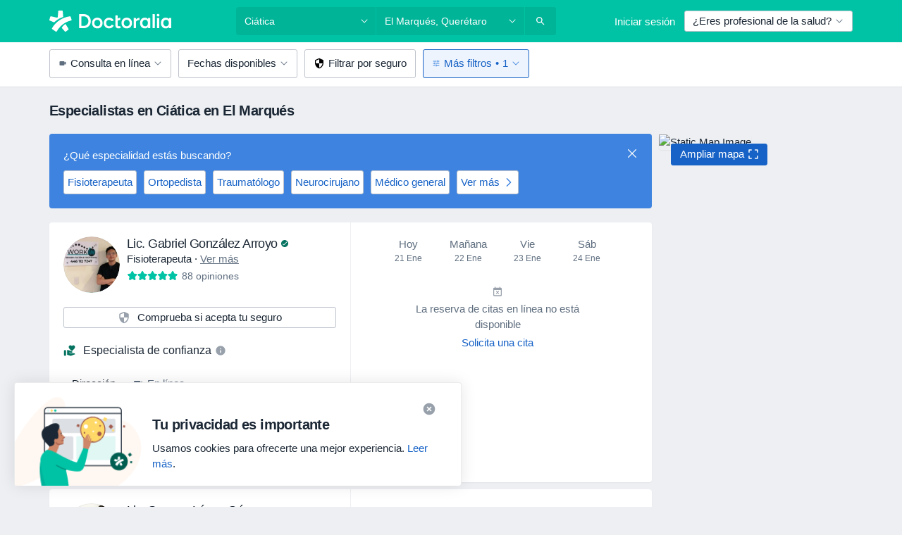

--- FILE ---
content_type: text/html; charset=UTF-8
request_url: https://www.doctoralia.com.mx/enfermedades/ciatica/el-marques
body_size: 140243
content:

<!DOCTYPE html>
<html lang="es" region="mx" class="">
<head>
<!--
--------------------------------
We are looking for outstanding talent! Since you are interested in our code, maybe you are also interested in becoming part of our team.
We look forward to seeing you: https://docplanner.tech/careers
--------------------------------
-->
	
			<link rel="preconnect" href="//platform.docplanner.com/"/>
		
							
		<link rel="preconnect" href="//s3.us-east-1.amazonaws.com"/>
		<link rel="preconnect" href="//www.googletagmanager.com"/>
		<link rel="preconnect" href="//www.google-analytics.com"/>
		
			
			<link rel="preconnect" href="https://dev.visualwebsiteoptimizer.com" />
			<script type='text/javascript' id='vwoCode'>
				window._vwo_code || (function() {
					var account_id=772888,
						version=2.0,
						settings_tolerance=2000,
						hide_element='body',
						hide_element_style = 'opacity:0 !important;filter:alpha(opacity=0) !important;background:none !important',
						/* DO NOT EDIT BELOW THIS LINE */
						f=false,w=window,d=document,v=d.querySelector('#vwoCode'),cK='_vwo_'+account_id+'_settings',cc={};try{var c=JSON.parse(localStorage.getItem('_vwo_'+account_id+'_config'));cc=c&&typeof c==='object'?c:{}}catch(e){}var stT=cc.stT==='session'?w.sessionStorage:w.localStorage;code={use_existing_jquery:function(){return typeof use_existing_jquery!=='undefined'?use_existing_jquery:undefined},library_tolerance:function(){return typeof library_tolerance!=='undefined'?library_tolerance:undefined},settings_tolerance:function(){return cc.sT||settings_tolerance},hide_element_style:function(){return'{'+(cc.hES||hide_element_style)+'}'},hide_element:function(){return typeof cc.hE==='string'?cc.hE:hide_element},getVersion:function(){return version},finish:function(){if(!f){f=true;var e=d.getElementById('_vis_opt_path_hides');if(e)e.parentNode.removeChild(e)}},finished:function(){return f},load:function(e){var t=this.getSettings(),n=d.createElement('script'),i=this;if(t){n.textContent=t;d.getElementsByTagName('head')[0].appendChild(n);if(!w.VWO||VWO.caE){stT.removeItem(cK);i.load(e)}}else{n.fetchPriority='high';n.src=e;n.type='text/javascript';n.onerror=function(){_vwo_code.finish()};d.getElementsByTagName('head')[0].appendChild(n)}},getSettings:function(){try{var e=stT.getItem(cK);if(!e){return}e=JSON.parse(e);if(Date.now()>e.e){stT.removeItem(cK);return}return e.s}catch(e){return}},init:function(){if(d.URL.indexOf('__vwo_disable__')>-1)return;var e=this.settings_tolerance();w._vwo_settings_timer=setTimeout(function(){_vwo_code.finish();stT.removeItem(cK)},e);var t=d.currentScript,n=d.createElement('style'),i=this.hide_element(),r=t&&!t.async&&i?i+this.hide_element_style():'',c=d.getElementsByTagName('head')[0];n.setAttribute('id','_vis_opt_path_hides');v&&n.setAttribute('nonce',v.nonce);n.setAttribute('type','text/css');if(n.styleSheet)n.styleSheet.cssText=r;else n.appendChild(d.createTextNode(r));c.appendChild(n);this.load('https://dev.visualwebsiteoptimizer.com/j.php?a='+account_id+'&u='+encodeURIComponent(d.URL)+'&vn='+version)}};w._vwo_code=code;code.init();})();
			</script>
			
	
						<link rel="preload" href="//platform.docplanner.com/css/jade-dpuikitv3-ccf4255a.css" as="style"/>
					<link rel="preload" href="//platform.docplanner.com/css/jade-search-9dc41cc5.css" as="style"/>
		
									<link rel="preload" href="//platform.docplanner.com/js/goro-basic-30511e08.js" as="script"/>
					
				
	<meta charset="utf-8"/>
	<title>Especialistas en Ciática en El Marqués - Agenda cita | Doctoralia.com.mx</title>

	
	<link rel="search" type="application/opensearchdescription+xml" title="www.doctoralia.com.mx" href="https://www.doctoralia.com.mx/opensearch">

			<meta name="description" content="Ciática. Encuentra a los especialistas más recomendados en Ciática de El Marqués y soluciona tus dudas preguntando a expertos. También puedes agendar una cita por Internet."/>
	<meta name="robots" content="index,follow"/>
	<meta property="fb:page_id" content="122601654502559"/>
	
		
				<link rel="canonical" href="https://www.doctoralia.com.mx/enfermedades/ciatica/el-marques"/>
	
				
<meta property="og:image" content="//platform.docplanner.com/img/mx/open-graph/og.png?3060678595" />
	
					
<script type="text/javascript">
	var ZLApp = {
		'APICredentials': {},

		'AppConfig': {},
		'Roles' : {
      'IS_CALL_CENTER_AGENT': false,
			'IS_ZLWORKER' : false,
			'IS_CUSTOMER_CARE' : false,
			'IS_DOCTOR': false,
			'IS_FACILITY': false		},

		'Routes' : {},

		'Storage' : {
			session: sessionStorage,
			local: localStorage
		},

		'Modules': {
			CalendarEditionPage : function() {},
			AlgoliaIndexes : {},
			MapsLoader : {}
		},

		'Experiments': {},

		'pushGAEvent': function(options) {
			$(document).ready(function() {
				// Universal Google Analytics Events

				var layerData = $.extend({
					'event': 'gaTriggerEvent',
					'gaEventCategory': options[0],
					'gaEventAction': options[1],
					'gaEventLabel': options[2],
					'gaEventInteraction': options[4]
				}, options[5]);

				dataLayer.push(layerData);
			});
		},
    'pushHSEvent': function(eventValue) {
		  if (window._hsq && _hsq.push) {
				_hsq.push(["trackEvent", eventValue]);
			}
		},
		"Routing" : {
			"generate" : function(name, object) {
				return ZLApp.NativeRouting.generate(name, object);
			}
		},
		'setStorage': function(type, key, value) {
			try {
				var storage = this.Storage[type];

				storage.setItem( key, JSON.stringify(value) );

				return true;
			} catch (exception) {
				return false;
			}
		},
		'getStorage': function(type, key) {
			try {
				var storage = this.Storage[type];

				if (storage && storage.getItem(key) !== undefined && storage.hasOwnProperty(key) === true) {
					return JSON.parse(storage.getItem(key));
				} else {
					return undefined;
				}
			} catch (exception) {
				return undefined;
			}
		},
		'clearStorage': function(type, key) {
			try {
				var storage = this.Storage[type];
				storage.removeItem( key );
				return true;
			} catch (exception) {
				return false;
			}
		},
	};

	// Object container for old stuff
	window.ZL = {};
</script>


<script type="text/javascript">
	ZLApp.CrmConfig = {
		DEFAULT_CURRENCY_CODE: 'MXN',
		DEFAULT_VAT_RATE: 16,
		WITH_ZEROS: false,
		PRICE_TYPE: 'net',
		WEBSOCKET_DOMAIN: 'ws.doctoralia.com.mx',
		WEBSOCKET_TOKEN: '2c595f7e-ef38-492e-b088-73e553cf86dd',
	};
</script>




<script>
	ZLApp.Const = {
		'AJAX_ROOT_ROUTE': 'www.doctoralia.com.mx',
		'ALGOLIA_API_KEY': '189da7b805744e97ef09dea8dbe7e35f',
		'ALGOLIA_APP_ID': 'docplanner',
		'ALGOLIA_PREFIX': '',
		'ALGOLIA_SUFFIX': '',
		'TESTING_NAME': '',
		'BASE_DOMAIN': 'doctoralia.com.mx',
		'BOOKING_APP_BOOK_VISIT': 'haga-una-cita',
		'BOOKING_APP_BOOK_VISIT_SLOTS': 'seleccionar-fecha',
		'BOOKING_SOURCE_ENABLED': false,
		'BREAKPOINTS': {
			'SCREEN_LG_MIN': 1200,
			'SCREEN_MD_MAX': 1199,
			'SCREEN_MD_MIN': 992,
			'SCREEN_SM_MAX': 991,
			'SCREEN_SM_MIN': 768,
			'SCREEN_XS_MAX': 767,
		},
		'RECAPTCHA_SITE_KEY': '6Le_IkseAAAAAGcR4cgTz9cBBK2uw4fbXwAr-ile',
		'COVID_TEST_ID': '',
		'FLU_VACCINATION_ID': '',
		'CURRENCY': '$0 - 0',
		'CURRENT_COUNTRY_NAME': 'México',
		'CURRENT_COUNTRY_PHONE_PREFIX': '+52',
		'CURRENT_ROUTE': 'route_search_filter_city_item_disease',
		'DOCTOR_REGISTRATION_WITHOUT_VERIFICATION': true,
		'DOMAIN': 'www.doctoralia.com.mx',
		'DWH_STATISTICS_URL': 'https://dwh-statistics.doctoralia.com.mx',
		'EVENT_TRACKER_URL': 'https://event-tracker.docplanner.com',
		'FACEBOOK_FANPAGE_URL': '',
		'FACEBOOK_LOCALE': 'es_MX',
		'FACILITY_URL': 'https://www.doctoralia.com.mx/clinicas/__urlname__',
		'FIRST_SOCIAL_LOGIN':  false ,
		'GEOCODER_DOMAIN': 'geocoder.doctoralia.com.mx',
		'GOOGLE_API_KEY': 'AIzaSyAPEkgzgNuQ7h-PLlGo4YqglJ0Ht9RIiPk',
		'GOOGLE_APP_ID': '624372386952-1kbovj4d6ejmlib859olmuq89qlonqbh.apps.googleusercontent.com',
		'GOOGLE_ONE_TAP_REDIRECT_URL': 'https://www.doctoralia.com.mx/social-connect/mx_sso?_redirect=https%3A//www.doctoralia.com.mx/enfermedades/ciatica/el-marques',
		'HAS_UNIFIED_NAVIGATION': false,
		'HUBSPOT_ECOMMERCE_CONTACT': '',
		'HUBSPOT_ID': '442271',
		'ISO_LOCALE': 'mx',
		'IS_LOGGED': false,
		'IS_LOGGED_DOCTOR': false,
		'IS_LOGGED_FACILITY_MANAGER': false,
		'IS_PATIENT_APP': false,
		'IS_PHONE': false,
		'IS_STAGING': false,
		'LANGUAGE_CODE': 'es_MX',
		'LOADER_IMAGE': '<p class="loader"><img src="//platform.docplanner.com/img/general/user-interface/loader-ready-white.gif?1799301098" alt=""/></p>',
		'LOADER_URL': "//platform.docplanner.com/img/general/user-interface/loader-ready-white.gif?1799301098",
		'LOCALE': 'mx',
		'MARKETING_CONSENT_IS_INFO': false,
		'MARKETING_CONSENT_PRECHECKED': false,
		'FACILITY_MARKETING_CONSENT_PRECHECKED': false,
		'MIN_QUESTION_CHARACTERS': 50,
		'PAGE_TYPE': '/search_results_visits_new',
		'PATIENT_APP_VERSION': '',
		'PATIENT_REQUEST_BASE_URL': 'https://patient-request.doctoralia.com.mx',
		'PLATFORM_LINK': '//platform.docplanner.com/',
		'POST_CODE_MASK': '99999',
		'PROTOCOL': 'https',
		'REFERER': '',
		'SAAS_BASE_DOMAIN': 'docplanner.doctoralia.com.mx',
		'SAAS_MANAGEMENT_WIDGET_DOMAIN': 'booking-management.doctoralia.com.mx',
		'SEARCH_PATH': "https:\/\/www.doctoralia.com.mx\/buscar",
		'SITE_LANG': 'es',
		'SITE_NAME': 'Doctoralia',
		'SSO_DOMAIN': 'l.doctoralia.com.mx',
		'SSO_SOCIAL_CONNECT': 'https://www.doctoralia.com.mx/social-connect/mx_sso?_redirect=',
		'SSO_SOCIAL_CONNECT_REDIRECT_URL': 'https://www.doctoralia.com.mx/social-connect/mx_sso?_redirect=https%3A//www.doctoralia.com.mx/enfermedades/ciatica/el-marques',
		'TERMS_URL': 'https://www.doctoralia.com.mx/terminos-y-condiciones',
		'TIMEZONE': '-06:00',
		'UPPERCASE_RATIO_ON_OPINIONS': 50,
		'USER_ID': null,
		'VISIT_URL': '',
		'WIDGETS_APP_URL': 'widgets.doctoralia.com.mx',
		'SEARCH_APP_URL': 'https://search.doctoralia.com.mx',
		'PSYCHOTHERAPIST_SPECIALIZATION_ID': "",
		'PSYCHOLOGY_SPECIALIZATION_ID': 78,
		'DOCTOR_CALENDAR_WIDGET_WITH_FILTERS_ENABLED': false,
		'USE_FULL_LIST_OF_INSURANCES_IN_CALENDAR_WIDGET': false,
	};

	ZLApp.isRoute = function(route) {
		if (Array.isArray(route)) {
			return route.indexOf(this.Const.CURRENT_ROUTE) > -1;
		}

		return this.Const.CURRENT_ROUTE === route;
	};
</script>


																																																																																																																																																																																																																										
<script>
	ZLApp.Gate = {"GATE_ADDRESS_EDITION_CUSTOM_REFUND_POLICY":true,"GATE_ADDRESS_ONLINE_CONSULTATION":true,"GATE_ADMIN_CHAT_GDPR":true,"GATE_BOOKING_INSURANCE":true,"GATE_BOOKING_DIRECT_INSURANCE":false,"GATE_SHOW_DISABLED_FACILITY_WIDGET":false,"GATE_AGENDA_NON_DOCTORS_FRONTEND_TEST":false,"GATE_CALENDAR_NOTIFICATION_FIND_OTHER_DOCTOR":true,"GATE_CHECK_YOUR_INSURANCE":true,"GATE_CONTEXTUAL_SEARCH_AT_HOMEPAGE":true,"GATE_COOKIE_CONSENT":false,"GATE_COVID_TEST_SEARCH":false,"GATE_FLU_VACCINATION_SEARCH":false,"GATE_CRM_ECOMMERCE_BLACK_FRIDAY":false,"GATE_CRM_ECOMMERCE_BOLETO":false,"GATE_CRM_ECOMMERCE_IBAN":false,"GATE_CRM_ECOMMERCE_IYZICO_ONE_TIME":false,"GATE_CRM_ECOMMERCE_PAYMENTS_TESTIMONIALS":false,"GATE_CRM_ECOMMERCE_PIX":false,"GATE_CRM_ECOMMERCE_PSE":false,"GATE_CRM_ECOMMERCE_SERVIPAG":false,"GATE_CRM_ECOMMERCE_SHOW_CPL_PRICING_DETAILS":false,"GATE_CRM_ECOMMERCE_WEBSITE":true,"GATE_CRM_ECOMMERCE_WEB_PAY":false,"GATE_CRM_ECOMMERCE_HIDE_PACKAGING_LANDING_CONTACT_FORM":false,"GATE_CRM_ECOMMERCE_TERMS_DETAILS":true,"GATE_CRM_IYZICO":false,"GATE_CRM_PAYU":false,"GATE_CRM_USE_SCA_AUTHENTICATION_FLOW":false,"GATE_CRM_USE_SCA_AUTHENTICATION_FLOW_SELECTIVE_BINS":false,"GATE_CRM_REFERRAL_PROGRAM_URL_REDESIGN":false,"GATE_DIRECT_INSURANCES":false,"GATE_DOCTOR_CALENDAR_FILTERS":true,"GATE_DOCTOR_LICENSE_NUMBER":true,"GATE_DOCTOR_PROFILE_TOP_BANNER_TOUCHPOINT":true,"GATE_DOCTOR_REGISTRATION_EMAIL_CONFIRMATION":false,"GATE_DOCTOR_STATISTICS_VIDEO":true,"GATE_OPENING_HOURS":false,"GATE_ECOMMERCE_PREMIUM_LANDING_MODAL":true,"GATE_ECOMMERCE_PREMIUM_LANDING_MODAL_MARKETING":false,"GATE_ECOMMERCE_PRICING_WEBSITE_ON_DEFAULT":false,"GATE_ECOMMERCE_WEBSITE_TOGGLE_ADDITIONAL_TEXT":false,"GATE_ECOMMERCE_THANK_YOU_PAGE_NEW_ONBOARDING_WIZARD":true,"GATE_ECOMMERCE_UNPAID_INVOICES_MODAL":true,"GATE_PRELOAD_GTM":false,"GATE_ENABLE_LICENSE_NUMBER_VERIFICATION":false,"GATE_FACILITY_CALENDAR_SERVICE_STEP":true,"GATE_FACILITY_CALENDAR_SORT_BY_NAME":false,"GATE_FACILITY_PROFILE_TOP_BANNER_TOUCHPOINT":true,"GATE_FACILITY_REGISTRATION":true,"GATE_FACILITY_REGISTRATION_EMAIL_CONFIRMATION":true,"GATE_FACILITY_SERVICES_TABLE":true,"GATE_REFACTORED_FACILITY_ITEM_ABOUT":false,"GATE_FIND_ANOTHER_SPECIALIST_WHEN_NO_AVAILABILITY":false,"GATE_GDPR_MARKETING_CONSENT_MANDATORY":true,"GATE_GDPR_REGISTRATION_INFORMATION":false,"GATE_GENERAL_MARKETING_AGREEMENT":true,"GATE_GOOGLE_ONE_TAP_LOGIN":false,"GATE_HIDE_NEARBY_DOCTORS_ON_NON_COMMERCIAL_PROFILE":false,"GATE_HIDE_PRICES_FOR_PATIENTS_WITH_INSURANCE":true,"GATE_HOMEPAGE_PATIENT_APP_BANNER":true,"GATE_HUBSPOT":true,"GATE_INSURANCE_PLANS":false,"GATE_LOCATION_DETAILS":true,"GATE_MODERATION_DOCTOR_ITEM_REQUIRED":false,"GATE_MODERATION_DOCTOR_ITEM_SPECIALIZATION":false,"GATE_MODERATION_DOCTOR_SPECIALIZATION":true,"GATE_MODERATION_EDIT_OPINION_BY_MODERATOR":true,"GATE_MODERATION_OPINION_TRUST_SCORE_DISPLAY":true,"GATE_MODERATION_AUTOMODERATOR_PARAMS_BUTTON_DISPLAY":true,"GATE_MODERATION_PANEL_DOCTOR_NEW_BY_SELF":false,"GATE_MODERATION_SPECIALIZATION_DOCUMENT_VERIFICATION":true,"GATE_NEW_SEARCH_DISTRICT_FILTERS":false,"GATE_NEW_SEARCH_FORCE_DOCTORS_ON_LANDING_PAGES":false,"GATE_NEW_SEARCH_ONLINE_CONSULTATION_BANNER":true,"GATE_NEW_SEARCH_PATIENT_APP_BANNER":true,"GATE_ONLINE_CONSULTATION_CALENDAR_PAYMENT_TIP":true,"GATE_ONLINE_LANDING_REAL_TESTIMONIALS":true,"GATE_OPINIONS_NEW_FLOW_SAMPLE_OPINIONS":false,"GATE_OPINIONS_NEW_FLOW_REQUIRE_LOGIN_JUST_BEFORE_SUBMIT":false,"GATE_OPINION_SIGNATURE_HIDE":false,"GATE_OPINION_SORTING_SHOW":false,"GATE_PB_DECIMAL_PART_IN_PRICES":true,"GATE_ENABLE_ALL_PATIENT_APP_BANNER":true,"GATE_ENABLE_BROWSER_CHAT_PATIENT_APP_BANNER":true,"GATE_QA_PATIENT_APP_BANNER":false,"GATE_USE_NEW_MESSENGER_APP":true,"GATE_CHAT_ENABLE_NEW_ON_LOAD_BANNER":true,"GATE_CHAT_ENABLE_NEW_ON_LOAD_CONFIRMATION_BANNER":true,"GATE_DEEPLINK_SEND_DIRECT_REGISTRATION_TRACKING":true,"GATE_DLP_VWO_EXPERIMENT_ENABLED":false,"GATE_ENABLE_DLP_SURVEY":false,"GATE_Q_AND_A":true,"GATE_Q_AND_A_ALLOW_PRIVATE_QUESTIONS":false,"GATE_Q_AND_A_ANSWER_MODERATION":false,"GATE_Q_AND_A_PRIVATE_QUESTIONS_PANEL_VUE":false,"GATE_RECURRING_CREDIT_CARD_PAYMENT":true,"GATE_SAVE_DOCTOR_PROFILE":true,"GATE_SAVE_DOCTOR_PROFILE_NON_LOGGED":true,"GATE_SENTRY_JS":true,"GATE_DATADOG_RUM_JS":true,"GATE_SENTRY_PERFORMANCE_TRACING":true,"GATE_SEO_ENABLE_NEW_DOCTOR_HOMEPAGE_SECTION":true,"GATE_SHOW_ADDRESS_FACILITY_WARNING":true,"GATE_SHOW_DOCTOR_PROFILE_EDITION_DESCRIPTION":true,"GATE_HIDE_REQUEST_SERVICES":false,"GATE_SHOW_GDPR_CHECKBOX":false,"GATE_SHOW_PHONE_ON_NON_COMMERCIAL_DOCTORS":false,"GATE_SLOT_RELEASED":false,"GATE_STRONG_PASSWORD_VALIDATOR":false,"GATE_TIMEZONE_ONLINE_CONSULTATION":true,"GATE_TURKISH_LAW_COMPLIANCE":false,"GATE_USER_REGISTRATION_EMAIL_CONFIRMATION":true,"GATE_VUE_LOCATION_AUTOCOMPLETE_LOGS":false,"GATE_VUE_WIDGETS":true,"GATE_WEBSOCKETS":true,"GATE_MODERATION_SPECIALIZATION_DOCUMENT_VERIFICATION_SENT_EMAIL":false,"GATE_TEST_ACCOUNTS_DASHBOARD_FACILITY_ACCOUNTS_TOGGLE":true,"GATE_OPINION_ACTIVATION_AND_EMAIL_VERIFICATION_VIA_EMAIL":false,"GATE_RECAPTCHA_ENTERPRISE_OPINIONS_FLOW":true,"GATE_OPINIONS_REMOVE_OTHER_FROM_LOCATION_DROPDOWN":false,"GATE_ECOMMERCE_USE_IFRAME":false,"GATE_DOCTOR_REGISTRATION_MODERATION_PANEL":true,"GATE_CRM_FIRST_CLASS_ECOMMERCE_PROMOTION":false,"GATE_OPINIONS_FOR_FACILITIES":false,"GATE_UNSUBSCRIBE_SMS_FOOTER":true,"GATE_OPINIONS_FACILITY_DOCTOR_DROPDOWN":false,"GATE_OPINIONS_FACILITY_ADDRESSES_DROPDOWN":false,"GATE_PATIENT_REQUEST_BUTTON":false,"GATE_ENABLE_PATIENT_REQUEST_WEBVIEW":false,"GATE_USE_NEW_PATIENT_REQUEST_PAGE":false,"GATE_PATIENT_REQUEST_VERIFICATION_STEP":false,"GATE_DOCTOR_OUT_OF_OFFICE":false,"GATE_GET_DOCTOR_CERTIFICATE":true,"GATE_CRM_ECOMMERCE_PACKAGING_LANDING":true,"GATE_CRM_ECOMMERCE_PACKAGING_LANDING_HIDE_ICONS":false,"GATE_CRM_ECOMMERCE_CUSTOMER_SUPPORT_SECTION":true,"GATE_REQUEST_PROFILE_CHANGES_WITH_TEXT_BOX":false,"GATE_FETCH_CUSTOMER_DATA_BY_TAX_NUMBER":false,"GATE_ECOMMERCE_ACCEPT_COMPANY_GMB":false,"GATE_CRM_CUSTOMER_TAX_NUMBER_NOT_REQUIRED":false,"GATE_BULK_OBJECT_VERIFICATION":true,"GATE_USER_TOOL_V2":true,"GATE_BANNER_REDIRECT_TO_LISTING":true,"GATE_SHOULD_CHECK_BOOKABLE_SERVICES_ON_FACILITY_PROFILE":true,"GATE_SHOULD_CHECK_BOOKABLE_DOCTORS_ON_FACILITY_PROFILE":true,"GATE_NEW_SEARCH_HIDE_DOCTOR_SERVICES":false,"GATE_SHOW_PRICE_INCREASE_MODAL":false,"GATE_OPINIONS_ABUSE_REPORT_VIA_EMAIL_POSSIBLE":false,"GATE_TRUST_BANNER_CERTIFICATES_PL":false,"GATE_USE_TEST_COOKIEPRO":false,"GATE_CHAT_SEND_HEALTH_PROFILE_BUTTON":false,"GATE_DOCTOR_SPECIALIZATION_IN_PROGRESS":false,"GATE_PATIENT_APP_EVENT_INTERCEPTOR":true,"GATE_DP_SPACES_HEADER":false,"GATE_CRM_ECOMMERCE_PACKAGING_LANDING_FUTURE_PRICINGS":false,"GATE_DE_SEARCH_FILTER_SLOTS_BY_INSURANCE_PROVIDER":false,"GATE_ENABLE_EFR_DEEPLINK_PARAM":true,"GATE_ENABLE_UNLEASH_FOR_DLP":true,"GATE_ENABLE_UNLEASH_CACHING_FOR_DLP":false,"GATE_VISIBILITY_SPACE_PROMO_MATERIALS_PAGE":true,"GATE_FACILITY_PROFILE_PRICE_RANGES":true,"GATE_VISIBILITY_SPACE_FIRST_CLASS_PAGE":true,"GATE_FACILITY_PROFILE_GROUP_SERVICES_BY_DESCRIPTION":true,"GATE_OPINION_VERIFIED_BY_PAYMENT":true,"GATE_OPINION_MERGED_VERIFICATION_BADGES_FRONTEND":true,"GATE_NEW_DOCTOR_REGISTRATION_FLOW":true,"GATE_PRE_REGISTER_STEP":true,"GATE_DOCTOR_WELCOME_MODAL":true,"GATE_Q_AND_A_PATIENT_PANEL_SHOW_ALL":true,"GATE_SEARCH_MED24_BANNER":false,"GATE_DOCTOR_DASHBOARD":true,"GATE_NEW_SERVICES_SECTION_WITH_CUSTOM_NAMES":true,"GATE_SAAS_FOR_FREEMIUM":false,"GATE_FIRST_CLASS_LANDING_PAGE_MODALITIES":false,"GATE_CALENDAR_REQUEST_PHONE_NUMBER":true,"GATE_SHOW_ASK_FOR_CALENDAR_MODAL":true,"GATE_GOOGLE_ONE_TAP_LOGIN_MOVED_FROM_GTM":true,"GATE_SHOW_STATISTICS_ICON":true,"GATE_DOCTOR_DASHBOARD_CALENDAR_REQUESTS":true,"GATE_ENABLE_SAAS_INSURANCE_CONFIGURATION":false,"GATE_INSURANCE_CONFIGURATION_TEMPORARY_PMS_WORKAROUND":false,"GATE_SHOW_NEAR_ME":true,"GATE_OOPS_WIDGET":true,"GATE_FACILITY_PROFILE_MERGE_SERVICES_FOR_MULTIPLE_SPECS":true,"GATE_CRM_SHOW_ECOMMERCE_SECURE_PAYMENT_TEXT":false,"GATE_DOCTOR_PROFILE_EDITION_GENDER_ALLOW_OTHER":true,"GATE_ENABLE_ADDITIONAL_ONLINE_RESULTS_EXPERIMENT":false,"GATE_ENABLE_RADIUS_SEARCH_RESULTS_EXTENSION":true,"GATE_CRM_SHOW_ECOMMERCE_NOA_TERMS_2":false,"GATE_PHARMACIES_SEARCH":false,"GATE_SEARCH_ASSISTANT_EXPERIMENT_AUTO_SHOW":false,"GATE_SEARCH_ASSISTANT_BANNER_EXPERIMENT":true,"GATE_SEARCH_ASSISTANT_EXPERIMENT_SA_FROM_AUTOCOMPLETE":true,"GATE_SEARCH_ASSISTANT_BANNER_MIXED_QUESTIONS_EXPERIMENT":true,"GATE_VISIBILITY_EXPERIMENT":false,"GATE_BOOKING_PUBLIC_INSURANCE_FLOW_FRONTEND":false,"GATE_SEARCH_INSURANCE_LISTINGS_FILTER_PROCESSING":false,"GATE_MARKETPLACE_PAYMENTS_BNPL_RESCHEDULES":false,"GATE_VISIBILITY_ADDRESS_EDITOR_VALIDATION_DOCTOR":true,"GATE_VISIBILITY_ADDRESS_EDITOR_VALIDATION_FACILITY":true,"GATE_DOCTOR_NEW_MODERATION_NEW_ENDPOINT":true,"GATE_PB_INSURANCES_AVAILABILITY_SEARCH":false,"GATE_VISIBILITY_SA_HIDE_LIVE_LOCATION_QUESTION":true,"GATE_PB_AB_TEST_AVAILABILITY_CALENDAR":false,"GATE_CRM_NOA_PROMO_BLACK_FRIDAY":false,"GATE_CRM_NOA_PROMO_BLACK_FRIDAY_PRICE_INFO":false,"GATE_DOCTOR_REGISTRATION_LICENSE_REQUIRED_BY_SPECIALIZATION":true,"GATE_SUPPORT_DOCUMENT_UPLOAD_WITH_LICENSE_NUMBER":false,"GATE_ADDRESS_EDITOR_STREET_NUMBER_NOT_MANDATORY":false,"GATE_VISIBILITY_FC_PAGE_BLACK_FRIDAY_PROMO":false,"GATE_KEEP_DOCTOR_LICENSE_NUMBER_HIDDEN_IN_PROFILE":false,"GATE_VISIBILITY_WATSONIZED_WIDGET_CONFIGURATION":false,"GATE_DOCTOR_REGISTRATION_LICENSE_NUMBER_PAGE":true,"GATE_DOCTOR_REGISTRATION_VALUE_PROPOSITION_ASIDE":true,"GATE_ADDRESS_EDITOR_ZIP_CODE_NOT_MANDATORY":false,"GATE_ENABLE_SASS_ONLY_WIDGET_BY_DEFAULT":false,"GATE_DISPLAY_LINK_WHITE_LABEL_WIDGET":false};

	ZLApp.isGranted = function(gate) {
		return this.Gate[gate];
	};
</script>


	<script>
		ZLApp.Lang = {
						"@Disease": "enfermedad",
			"@List": "lista",
			"@Map": "mapa",
			"abandoned_cart_button": "Confirmar fecha",
			"abandoned_cart_description": "Para agendar una cita correctamente es necesario completar el proceso.",
			"abandoned_cart_header": "La cita no ha sido confirmada todav\u00eda",
			"add": "A\u00f1adir",
			"add_patient": "A\u00f1adir paciente",
			"address": "Direcci\u00f3n",
			"addresses_with_no_online_booking": "Consultorios sin agendamiento online",
			"advance_schedule_calendar_address": "Direcci\u00f3n",
			"agenda_visit_manage_cancel_visit_modal": "La visita ha sido cancelada.",
			"agenda_visit_manage_confirm_visit_modal": "\u00a1Gracias! Por favor, sea puntual.",
			"are_you_sure": "\u00bfEst\u00e1 usted seguro?",
			"autocomplete_disease": "Enfermedad",
			"autocomplete_loading": "Estamos buscando resultados",
			"autocomplete_search_empty": "\u00bfQu\u00e9 est\u00e1s buscando?",
			"autocomplete_search_prefix": "Buscar",
			"autocomplete_specialization": "Especialidad",
			"booking_sms_conf_after_resend_hint": "\u00a1Te hemos enviado otro mensaje! Esta vez deber\u00eda llegar en menos de 2 minutos.",
			"brand_doctors": "especialistas",
			"calendar_placeholder_title": "Reserva de cita en Doctoralia",
			"call": "Ll\u00e1manos",
			"cancel": "Cancelar",
			"changes_sent_to_moderation": "Los cambios se han enviado a los moderadores. El contenido previo al cambio no ser\u00e1 visible hasta que finalice el proceso de moderaci\u00f3n.",
			"chat_error_message": "Por favor, actualice la p\u00e1gina para ver los \u00faltimos mensajes.",
			"check_other_calendars": "Ver direcciones con calendario online",
			"clinics_autocomplete": "Centro m\u00e9dico",
			"close": "Cerrar",
			"comment_should_not_capitalize": "Los comentarios no pueden ser en may\u00fasculas por completo",
			"comment_to_short": "Una opini\u00f3n debe tener una como m\u00ednimo %minCharacters% caracteres. La opini\u00f3n introducida solo tiene %currentCount% caracteres.",
			"common_refresh": "Actualizar",
			"components.question.doctor.book": "Reservar cita",
			"confirm_when_slot_remove": "\u00bfEst\u00e1 seguro de que quiere eliminar este intervalo de tiempo?",
			"congratulations_reminders_set": "\u00a1Enhorabuena! El recordatorio ya est\u00e1 preparado.",
			"currency_suffix": "$%{currency_code}",
			"disable": "desactivar",
			"doctor_all_addresses": "Consultorios (%{count})",
			"doctor_all_addresses_one": "Consultorio",
			"doctor_autocomplete": "Especialista",
			"doctor_edition_facility_type_header": "Tipo de direcci\u00f3n",
			"doctor_edition_online_office_name": "Nombre del consultorio en l\u00ednea",
			"doctor_opinions_show_opinions": "Mostrar opiniones",
			"doctor_profile_add_opinion": "Dejar una opini\u00f3n",
			"doctor_service": "Servicio",
			"doctor_verificated_successfully": "Este doctor ha confirmado la validez de la informaci\u00f3n en su perfil.",
			"doctor_with_calendar": "Sin citas",
			"edit": "Editar",
			"edit_visit_patient": "Editar paciente",
			"enable": "activar",
			"errorTryLater": "Ha ocurrido un error. Int\u00e9ntelo de nuevo m\u00e1s tarde.",
			"error_while_uploading_photos": "Nuestro servidor est\u00e1 teniendo problemas para procesar las fotos. Por favor, reduzca el tama\u00f1o de las fotos o s\u00fabalas de una en una.",
			"expand_map": "Ampliar mapa",
			"facility": "Centro m\u00e9dico",
			"facility_listing_context_alert": "Al cambiar la especialidad, direcci\u00f3n o especialista puede que el servicio que hab\u00edas elegido ya no est\u00e9 disponible, o bien que no est\u00e9 cubierto por tu aseguradora.",
			"facility_name_plaxeholder": "P. ej. Hospital de la ciudad de Boston",
			"fieldNotEmpty": "Este campo no puede estar vac\u00edo",
			"filter_info_box": "Use los filtros para encontrar los especialistas y centros m\u00e9dicos que mejor lo atienda.",
			"finish": "Finalizar",
			"forward": "Siguiente",
			"from": "Desde",
			"generic-book-appointment": "Agendar cita",
			"google_calendar_cancel_sync_text": "\u00bfEst\u00e1s seguro de que quieres cancelar la sincronizaci\u00f3n?",
			"import_address_name": "Nombre del consultorio",
			"incorrect_date": "La fecha introducida es incorrecta",
			"insurance_box_title": "\u00bfBuscas especialista con una aseguradora espec\u00edfica? Consulta nuestras opciones",
			"internal_number_warning": "Introduce el siguiente n\u00famero cuando se haya establecido la conexi\u00f3n:",
			"less": "ver menos",
			"link_doctor_to_clinic.choose_clinic.placeholder": "Empiece a escribir para encontrar su centro",
			"link_doctor_to_clinic.choose_clinic.title": "Seleccione el centro donde trabaja",
			"loadingWait": "Cargando. Por favor, espere...",
			"map": "mapa",
			"map_empty_state_CTA": "Mueve el mapa o al\u00e9jalo para ver resultados",
			"map_empty_state_copy_generic": "No hay ning\u00fan especialista aqu\u00ed",
			"map_empty_state_copy_spec": "No hay ning\u00fan %dentista% aqu\u00ed",
			"map_search": "Buscar en esta zona",
			"map_test_modal_CTA": "Regresar a la lista de especialistas",
			"map_test_modal_text": "Estamos creando un mapa que te ser\u00e1 mucho m\u00e1s \u00fatil. \u00a1Estar\u00e1 disponible pr\u00f3ximamente!",
			"map_test_modal_text_headline": "En contrucci\u00f3n.",
			"mobile_sign_as": "Iniciar sesi\u00f3n como",
			"mobile_specialization": "Especialidad",
			"mobile_visit_try_again": "Intentar de nuevo",
			"more": "ver m\u00e1s",
			"move_visit": "Cambie la fecha de la  cita",
			"no": "No",
			"no_calendar_in_your_location": "Esta direcci\u00f3n no tiene calendario online.",
			"no_open_slots": "No ofrece la reserva online de cita",
			"no_results_for": "No hay resultados para la b\u00fasqueda ",
			"no_slots_facility_cta": "Mostrar perfil",
			"no_slots_facility_info": "Ning\u00fan profesional de este centro tiene citas disponibles",
			"online_consultation_doc_card_label": "Ofrece consultas online",
			"pagination_next": "Siguiente",
			"pagination_previous": "Anterior",
			"panel_delete-me-modal_no": "Mantener la cuenta",
			"panel_delete-me-modal_yes": "Eliminar cuenta",
			"patient_visit_cancel_modal_confirm": "\u00bfSeguro que desea cancelar esta visita?",
			"patients_marketing_consent_modal_cta_no": "No, gracias",
			"patients_marketing_consent_modal_cta_yes": "S\u00ed, quiero recibir informaci\u00f3n de Doctoralia",
			"patients_marketing_consent_modal_desc": "Recibe informaci\u00f3n promocional sobre nuevas funcionalidades y servicios. De esta forma podr\u00e1s aprovechar Doctoralia al m\u00e1ximo para cuidar de tu salud y la de los tuyos.",
			"patients_marketing_consent_modal_legal_txt": "Para compartir las novedades de Doctoralia, necesitamos tu consentimiento. Puedes revocarlo en cualquier momento.",
			"patients_marketing_consent_modal_legal_txt_learn_more": "Aprende m\u00e1s sobre nuestra pol\u00edtica de privacidad.",
			"patients_marketing_consent_modal_legal_txt_tooltip": "Necesitamos tu consentimiento para ofrecerte la mejor experiencia con Doctoralia. Recuerda que puedes revocar tu consentimiento en cualquier momento. <a href=\"https:\/\/www.doctoralia.com.mx\/privacidad\">Saber m\u00e1s sobre la pol\u00edtica de privacidad.<\/a>",
			"patients_marketing_consent_modal_title": "No te pierdas nada",
			"price_from": "Desde %price%",
			"provide_visit_location": "La ubicaci\u00f3n de la cita es obligatoria",
			"qna_question_delete_confirm": "\u00bfSeguro que quiere borrar esta pregunta?",
			"rate_error": "Para a\u00f1adir una opini\u00f3n tiene que elegir la calificaci\u00f3n",
			"registration.facility.user_position.doctor": "Especialista",
			"reminder_removed": "El recordatorio ha sido eliminado",
			"remove_slot_error_message": "No hemos podido eliminar el slot",
			"removing": "Eliminando",
			"reset_filters": "Restablecer",
			"saving": "Guardando...",
			"search_all_filters": "Todos los filtros",
			"search_calendar_missing": "No hay ning\u00fan calendario disponible",
			"search_doctors": "Buscar doctores",
			"search_error_no_location": "No se puede determinar la ubicaci\u00f3n del usuario",
			"search_filter_calendar": "Reserva de cita en Doctoralia",
			"search_filter_calendar_description": "Mostrar solo especialistas con los que pueda reservar la cita a trav\u00e9s de Doctoralia",
			"search_filter_clinics": "Centros m\u00e9dicos",
			"search_filter_dates_per_date": "Fecha de la cita",
			"search_filter_diseases": "Enfermedades",
			"search_filter_districts": "Distritos",
			"search_filter_doctors": "Especialistas",
			"search_filter_doctors_clinics": "Profesionales y centros m\u00e9dicos",
			"search_filter_entity_type": "Resultados a mostrar",
			"search_filter_insurances": "Seguro",
			"search_filter_kids_friendly": "Atiende ni\u00f1os",
			"search_filter_kids_friendly_description": "Especialistas que atienden ni\u00f1os",
			"search_filter_payment_methods": "M\u00e9todo de pago",
			"search_filter_services": "Servicios",
			"search_filter_specializations": "Especialidad",
			"search_in_doctors": "Busca \"%{QUERY}\" en especialistas",
			"search_in_facilities": "Busca \"%{QUERY}\" en centros m\u00e9dicos",
			"search_see_profile": "Ver el perfil",
			"search_sort_by": "Ordenar por",
			"search_sorter": "Orden",
			"search_sorter_availability": "Cita m\u00e1s cercana disponible",
			"search_sorter_factor_based": "Recomendados",
			"search_sorter_rating": "Mejor valorados",
			"search_sorter_recommended": "recomendados",
			"search_whole_website": "Buscar \"%phrase%\" en toda la web",
			"selectService": "Selecciona un servicio",
			"selectSpecialization": "Seleccione especialidad",
			"select_choose": "- Escoja una opci\u00f3n -",
			"selected": "Seleccionado",
			"send_opinion": "Env\u00ede opiniones",
			"services_and_prices_no_price": "Precio sin especificar",
			"set_visit_button": "Agendar cita",
			"show_all_cities": "Todas las ciudades",
			"show_more": "ver m\u00e1s",
			"show_phone": "Ver tel\u00e9fono",
			"show_yesterday": "Mostrar ayer",
			"super_doctor_mail_CTA_see_all_opinions": "Ver todas las opiniones",
			"terms_of_visits_addition": "A\u00f1adiendo fechas de consultas",
			"toast_remove_slot_title": "\u00a1Plazo eliminado!",
			"toast_undo_remove_slot_title": "\u00a1Slot restaurado!",
			"unexpected_error": "Ha ocurrido un error inesperado",
			"unsaved_changes": "Algunos cambios todav\u00eda no est\u00e1n guardados. \u00bfQuiere permanecer en esta p\u00e1gina para guardarlos?",
			"validation.email": "Es necesario introducir una direcci\u00f3n de correo electr\u00f3nico v\u00e1lida",
			"validation.maxLength": "Por favor, introduzca %{max} caracteres como m\u00e1ximo.",
			"validation.minLength": "Este valor es demasiado corto. Debe contener %{min} o m\u00e1s caracteres.",
			"validation.required": "Este campo es obligatorio",
			"validator_email": "Es necesario introducir una direcci\u00f3n de correo electr\u00f3nico v\u00e1lida",
			"validator_required": "Este campo es obligatorio",
			"visit_details_saving_progress": "Guardando\u2026",
			"visit_details_visit_cancelled": "Reserva cancelada",
			"visit_out_of_schedule": "La visita est\u00e1 fuera del horario",
			"visit_report_select_all": "Seleccionar todo",
			"visit_select_date": "Seleccionar la fecha de la cita",
			"wait_a_moment": "Un momento, por favor...",
			"warning": "Sugerencia",
			"we_are_checking_your_localization": "Estamos buscando tu ubicaci\u00f3n...",
			"widget_default_specialist": "Especialista",
			"widget_show_reviews": "Mostrar opiniones",
			"yes": "Si",
			"you_have_x_custom_calendar_configs": "Tiene $amount semanas con el horario cambiado",
			"you_need_characters": "Necesita escribir: %{currentCount} caracteres m\u00e1s.",
			"your_account_demo_1": "As\u00ed funciona el listado de visitas",
			"your_account_demo_2": "Puedes elegir una fecha del calendario en lugar de hacer scroll",
			"your_account_demo_3": "Puedes agendar cita con solo 1 clic",
			"your_account_demo_4": "Puedes elegir de entre una lista de direcciones",
			"your_account_demo_5": "Puedes editar las visitas previamente reservadas por ti",
			"your_account_demo_6": "Cliquea en la lista para ver informaci\u00f3n detallada",
	
			'all_specs': 'Todas\u0020las\u0020especialidades',
			'banner_promote_app_cta_2': 'Ir\u0020a\u0020la\u0020app',
			'banner_promote_app_text_1': 'Descarga\u0020nuestra\u0020App\u0020y\u0020vive\u0020la\u0020mejor\u0020experiencia\u0020para\u0020el\u0020cuidado\u0020de\u0020tu\u0020salud',
			'call_center_info_placeholder_transport': 'p.\u0020ej.\u0020\u0022El\u0020acceso\u0020al\u0020edificio\u0020se\u0020hace\u0020desde\u0020la\u0020puerta\u0020plateada,\u0020situada\u0020enfrente\u0020del\u0020centro\u0020comercial.\u0020Puedes\u0020llegar\u0020f\u00E1cilmente\u0020con\u0020la\u0020l\u00EDnea\u0020roja\u0020del\u0020metro\u0022',
			'directions_parking': 'Indicaciones\u0020para\u0020llegar',
			'docplanner_payments_action_required': 'Pagos\u0020\u002D\u0020Acci\u00F3n\u0020requerida',
			'docplanner_payments_action_required_tip1': 'Debe\u0020actualizar\u0020su\u0020cuenta.',
			'docplanner_payments_action_required_tip2': 'Vaya\u0020a\u0020la\u0020p\u00E1gina\u0020web\u0020de\u0020nuestro\u0020proveedor\u0020de\u0020pagos\u0020para\u0020completar\u0020la\u0020infomaci\u00F3n\u0020necesaria.',
			'docplanner_payments_action_required_update_button': 'Ir\u0020ahora',
			'doctor_edition_remote_instructions_header': 'C\u00F3mo\u0020conectarse\u0020a\u0020la\u0020consulta',
			'doctor_edition_remote_instructions_placeholder': 'Escriba\u0020las\u0020instrucciones\u0020aqu\u00ED',
			'doctor_edition_remote_instructions_tip': 'Escriba\u0020todos\u0020los\u0020detalles\u0020necesarios.\u0020Su\u0020email\u0020y\u0020n\u00FAmero\u0020de\u0020tel\u00E9fono\u0020solo\u0020los\u0020ver\u00E1n\u0020los\u0020pacientes\u0020tras\u0020reservar\u0020la\u0020cita.',
			'doctor_panel_address_details': 'Esta\u0020informaci\u00F3n\u0020ayudar\u00E1\u0020a\u0020los\u0020pacientes\u0020a\u0020encontrar\u0020su\u0020consulta\u0020m\u00E1s\u0020f\u00E1cilmente.\u0020Puede\u0020indicar\u0020c\u00F3mo\u0020acceder\u0020al\u0020edificio\u0020de\u0020entrada,\u0020c\u00F3mo\u0020llegar\u0020con\u0020transporte\u0020p\u00FAblico,\u0020etc.',
			'has_unpaid_invoices_btn': 'Elegir\u0020m\u00E9todo\u0020de\u0020pago',
			'has_unpaid_invoices_content': 'Puedes\u0020pagarla\u0020online.',
			'has_unpaid_invoices_title': 'Tu\u0020cuenta\u0020tiene\u0020una\u0020factura\u0020pendiente\u0020de\u0020pago.',
			'marketplace_account_rejected_account_apology_information': 'Le\u0020pedimos\u0020una\u0020disculpa\u0020por\u0020el\u0020inconveniente\u0020y\u0020le\u0020agradecemos\u0020su\u0020paciencia.',
			'marketplace_account_rejected_account_header': 'Pagos\u0020\u002D\u0020Su\u0020cuenta\u0020se\u0020ha\u0020suspendido\u0020temporalmente',
			'marketplace_account_rejected_account_header_description': 'Su\u0020cuenta\u0020ha\u0020sido\u0020suspendida\u0020temporalmente\u0020por\u0020nuestro\u0020proveedor\u0020de\u0020pago.',
			'marketplace_account_rejected_account_work_in_progress': 'Estamos\u0020trabajando\u0020las\u002024\u0020horas\u0020para\u0020que\u0020vuelva\u0020a\u0020estar\u0020funcionando\u0020completamente.',
			'pricing-terms-modal-unilateral-changed-of-plan-title': 'Important\u003A\u0020unilateral\u0020contract\u0020change',
			'pricing-terms-modal-unilateral-changed-of-plan-descr': 'In\u0020order\u0020to\u0020keep\u0020providing\u0020you\u0020an\u0020ever\u002Dincreasing\u0020quality\u0020of\u0020our\u0020services,\u0020your\u0020current\u0020\u0022Premium\u0022\u0020subscription\u0020is\u0020being\u0020replaced\u0020with\u0020plans\u0020carefully\u0020calibrated\u0020to\u0020the\u0020real\u0020needs\u0020of\u0020each\u0020specialist.',
			'pricing-terms-modal-unilateral-changed-of-plan-cta': 'Read\u0020more',
			'address_editor_select_street_from_the_list': 'Elige\u0020una\u0020calle\u0020de\u0020la\u0020lista',
			'address_editor_select_city_from_the_list': 'Elige\u0020una\u0020ciudad\u0020de\u0020la\u0020lista',
			'address_editor_street_number_missing': 'Incluye\u0020el\u0020n\u00FAmero\u0020de\u0020la\u0020calle\u0020al\u0020escribir\u0020y\u0020selecciona\u0020la\u0020opci\u00F3n\u0020correcta',
			'address_editor_invalid_street_address': 'Esta\u0020direcci\u00F3n\u0020no\u0020existe.\u0020Por\u0020favor,\u0020selecciona\u0020una\u0020direcci\u00F3n\u0020entra\u0020las\u0020opciones\u0020sugeridas.',
			'month': {
				'0': 'enero',
				'1': 'febrero',
				'2': 'marzo',
				'3': 'abril',
				'4': 'mayo',
				'5': 'junio',
				'6': 'julio',
				'7': 'agosto',
				'8': 'septiembre',
				'9': 'octubre',
				'10': 'noviembre',
				'11': 'diciembre',
			},
			'monthShort': {
				'0': 'Ene',
				'1': 'Feb',
				'2': 'Mar',
				'3': 'Abr',
				'4': 'May',
				'5': 'Jun',
				'6': 'Jul',
				'7': 'Ago',
				'8': 'Sep',
				'9': 'Oct',
				'10': 'Nov',
				'11': 'Dic',
			},
			'month.0': 'enero',
			'month.1': 'febrero',
			'month.2': 'marzo',
			'month.3': 'abril',
			'month.4': 'mayo',
			'month.5': 'junio',
			'month.6': 'julio',
			'month.7': 'agosto',
			'month.8': 'septiembre',
			'month.9': 'octubre',
			'month.10': 'noviembre',
			'month.11': 'diciembre',
			'month_short.0': 'Ene',
			'month_short.1': 'Feb',
			'month_short.2': 'Mar',
			'month_short.3': 'Abr',
			'month_short.4': 'May',
			'month_short.5': 'Jun',
			'month_short.6': 'Jul',
			'month_short.7': 'Ago',
			'month_short.8': 'Sep',
			'month_short.9': 'Oct',
			'month_short.10': 'Nov',
			'month_short.11': 'Dic',
			'more': 'ver\u0020m\u00E1s',
			'online_consultation_check_box': 'Consulta\u0020en\u0020l\u00EDnea',
			'search': 'Buscar',
			'search_placeholder_specialization': 'especialidad,\u0020enfermedad\u0020o\u0020nombre',
			'search_placeholder_where': 'p.\u0020ej.\u0020Guadalajara',
			'search_placeholder_where_city': 'p.\u0020ej.\u0020Madrid',
			'near_me': 'Cerca\u0020de\u0020m\u00ED',
			'statistics_video_pro_modal_body': '\u00C9cheles\u0020un\u0020vistazo\u0020ahora\u0020y\u0020descubra\u0020c\u00F3mo\u0020podemos\u0020ayudarle\u0020a\u0020conseguir\u0020los\u0020resultados\u0020que\u0020desea.',
			'statistics_video_pro_modal_body_bold': '\u00BFHa\u0020visto\u0020sus\u0020estad\u00EDsticas\u0020del\u0020\u00FAltimo\u0020mes\u0020en\u0020Doctoralia\u003F\u0020',
			'statistics_video_pro_modal_cta': 'Saber\u0020m\u00E1s',
			'statistics_video_pro_modal_cta_lead': 'Otros\u0020\u0025\u007Bspecialization_name\u007D\u0020ya\u0020consiguen\u0020mejores\u0020resultados\u0020con\u0020Premium',
			'statistics_video_pro_modal_cta_lead_general': 'Otros\u0020especialistas\u0020ya\u0020consiguen\u0020mejores\u0020resultados\u0020con\u0020Premium',
			'statistics_video_pro_modal_header': 'Hemos\u0020creado\u0020este\u0020v\u00EDdeo\u0020para\u0020usted',
            'new': 'Nuevo',
		    'a11y_info_required_fields': '\u002A\u0020campos\u0020obligatorios',
			'weekDay': {
				'0': 'Lunes',
				'1': 'Martes',
				'2': 'Mi\u00E9rcoles',
				'3': 'Jueves',
				'4': 'Viernes',
				'5': 'S\u00E1bado',
				'6': 'Domingo',
			},
			'weekDayShort': {
				'0': 'Lun',
				'1': 'Mar',
				'2': 'Mi\u00E9',
				'3': 'Jue',
				'4': 'Vie',
				'5': 'S\u00E1b',
				'6': 'Dom',
			},
			'weekday.0': 'Lunes',
			'weekday.1': 'martes',
			'weekday.2': 'mi\u00E9rcoles',
			'weekday.3': 'jueves',
			'weekday.4': 'viernes',
			'weekday.5': 's\u00E1bado',
			'weekday.6': 'domingo',
			'weekday_short.0': 'Lun',
			'weekday_short.1': 'Mar',
			'weekday_short.2': 'Mi\u00E9',
			'weekday_short.3': 'Jue',
			'weekday_short.4': 'Vie',
			'weekday_short.5': 'S\u00E1b',
			'weekday_short.6': 'Dom',
		};
	</script>
	

	<script>
					ZLApp.APICredentials = {
	'ACCESS_TOKEN': 'YjQ4ODU3MWU1MzQzZDNiMDU1NGU4Y2U1ODFkMjk3ZjAyNTk3NzQ1NjU1MzhiN2QyMjViOGI4Y2M0MjVlNTMzYw',
	'ACCESS_TOKEN_EXPIRATION_TIME': '1769088383',
	'REFRESH_TOKEN': '',
	'REFRESH_TOKEN_EXPIRATION_TIME': '',
	'TOKEN_URL': 'https\u003A\/\/l.doctoralia.com.mx\/oauth\/v2\/token'
};

			</script>

							
			

	<meta name="SKYPE_TOOLBAR" content="SKYPE_TOOLBAR_PARSER_COMPATIBLE"/>
	<meta name="viewport" content="width=device-width, initial-scale=1.0, maximum-scale=1.0, user-scalable=no"/>

	
<link rel="shortcut icon" type="image/png" data-lazyload-href="//platform.docplanner.com/img/general/icons/favicon.png?2266777747"/>

	<link rel="image_src" href="//platform.docplanner.com//img/mx/logo/logo-small-mx.png"/>

			
	
			<link href="//platform.docplanner.com/css/jade-dpuikitv3-ccf4255a.css" rel="stylesheet"/>
		
	
			<link href="//platform.docplanner.com/css/jade-search-9dc41cc5.css" rel="stylesheet"/>
		
				
	

	
				
			
						
<!-- Google Tag Manager -->
<script>
		var oneTrackingPageData = {
		'event': 'oneTrackingEvent',
		'params': {
			'category': 'generalData',
			'action': 'page_data',
			'properties': {
				'service_category_name': '',
				'service_category_id': '',
				'service_subcategory_name': '',
				'service_subcategory_id': '',
				'experiment_name': [],
			}
		}
	};

	var dataLayerContainer = {};

	dataLayerContainer['gtm-pageType'] = '/search_results_visits_new';
	dataLayerContainer['gtm-region'] = '';
	dataLayerContainer['gtm-district'] = '';
	dataLayerContainer['gtm-specialization'] = '';
	dataLayerContainer['gtm-specializationId'] = '';
	dataLayerContainer['gtm-fcategory'] = '';
	dataLayerContainer['gtm-city'] = '';
	dataLayerContainer['gtm-disease'] = '';
	dataLayerContainer['gtm-service'] = '';
	dataLayerContainer['gtm-isMetaIndex'] = '1';
	dataLayerContainer['gtm-isMetaFollow'] = '1';
	dataLayerContainer['gtm-redesignedNonCommercialProfile'] = '0';
	dataLayerContainer['gtm-redesignedCommercialProfile'] = '0';
	dataLayerContainer['gtm-country-code'] = 'mx';
	dataLayerContainer['gtm-doctorIsOnOwnProfile'] = '0';
	dataLayerContainer['gtm-is-webview'] = '0';

	
	
	
	
	
			dataLayerContainer['gtm-is-logged-in'] = '0';
	
	dataLayer = [oneTrackingPageData, dataLayerContainer];

	var isE2ETest = '' === '1';
	if (!isE2ETest) {
		(function(w,d,s,l,i){w[l]=w[l]||[];w[l].push({'gtm.start':
		  new Date().getTime(),event:'gtm.js'});var f=d.getElementsByTagName(s)[0],
		j=d.createElement(s),dl=l!='dataLayer'?'&l='+l:'';j.async=true;j.src=
		'//www.googletagmanager.com/gtm.js?id='+i+dl;f.parentNode.insertBefore(j,f);
		})(window,document,'script','dataLayer','GTM-PZ83PG');
	}
</script>
<!-- End Google Tag Manager -->
			
</head>
<body id="search-listing" class="search-listing" >
	
				<script nomodule>
  var alert = document.createElement('div');
  var icon = document.createElement('div');
  var message = document.createElement('div');

  alert.setAttribute('class', 'd-flex flex-row align-items-center py-1-5 pl-2 bg-white');
  icon.setAttribute('class', 'p-1 d-flex align-center justify-content-center');
  message.setAttribute('class', 'px-1-5 text-muted');
  icon.innerHTML = '<i aria-hidden="true" class="svg-icon svg-icon-warning svg-icon-size-32 svg-icon-color-danger" ><svg xmlns="http://www.w3.org/2000/svg" width="24" height="24" viewBox="0 0 24 24"><path d="M12 22c5.523 0 10-4.477 10-10S17.523 2 12 2 2 6.477 2 12s4.477 10 10 10ZM11 8a1 1 0 1 1 2 0v4a1 1 0 1 1-2 0V8Zm2.25 7.25a1.25 1.25 0 1 1-2.5 0 1.25 1.25 0 0 1 2.5 0Z"/></svg></i>';
  message.innerHTML = 'Hola: lo sentimos, tu navegador ya no es compatible. Por favor, <a href=“https://www.doctoralia.com.mx/app-pacientes“>descarga nuestra app</a> (es gratis) o <a href=“https://browsehappy-com.translate.goog/?_x_tr_sl=en&_x_tr_tl=es&_x_tr_hl=en&_x_tr_pto=wapp“>cambia a un navegador nuevo</a> para que podamos ayudarte como te mereces.';

  alert.appendChild(icon);
  alert.appendChild(message);

  document.body.insertBefore(alert, document.body.firstChild);
</script>
	
			    	
	
	
		<div class="wrapper">
			
									
	<div
		class=""
		data-banner-translations="{&quot;banner_promote_app_listing_nocalendar_test_title&quot;:&quot;\u00bfNecesitas un especialista?&quot;,&quot;banner_promote_app_listing_nocalendar_test_text&quot;:&quot;Cuidar de tu salud es mucho m\u00e1s f\u00e1cil con la App. \u00a1Desc\u00fabrela ahora!&quot;,&quot;banner_promote_app_listing_nocalendar_test_cta&quot;:&quot;Probar la app&quot;,&quot;banner_promote_app_listing_nocalendar_test_cta2&quot;:&quot;Continuar en el navegador&quot;,&quot;banner_promote_app_listing_nocalendar_test_title2&quot;:&quot;Cuida de tu salud f\u00e1cilmente con la App&quot;,&quot;banner_promote_app_listing_nocalendar_test_text2&quot;:&quot;Filtra los especialistas m\u00e1s cercanos a tu ubicaci\u00f3n&quot;,&quot;banner_promote_app_listing_nocalendar_test_text3&quot;:&quot;Reserva cita cuando y donde quieras&quot;,&quot;banner_promote_app_listing_nocalendar_test_tcta3&quot;:&quot;Instalar la app&quot;,&quot;banner_promote_app_profile_nocalendar_test_title&quot;:&quot;\u00bfNecesitas un especialista?&quot;,&quot;banner_promote_app_profile_nocalendar_test_text&quot;:&quot;Cuidar de tu salud es mucho m\u00e1s f\u00e1cil con la App. \u00a1Desc\u00fabrela ahora!&quot;,&quot;banner_promote_app_profile_nocalendar_test_cta&quot;:&quot;Probar la app&quot;,&quot;banner_promote_app_profile_nocalendar_test_cta2&quot;:&quot;Continuar en el navegador&quot;,&quot;banner_promote_app_profile_nocalendar_test_title2&quot;:&quot;Reserva f\u00e1cilmente en la app&quot;,&quot;banner_promote_app_profile_nocalendar_test_cta3&quot;:&quot;Abrir la app&quot;,&quot;banner_promote_app_content_page_test_title&quot;:&quot;\u00bfTienes m\u00e1s dudas sobre salud?&quot;,&quot;banner_promote_app_content_page_test_text&quot;:&quot;Descarga la App y obt\u00e9n una respuesta directa de un especialista&quot;,&quot;banner_promote_app_content_page_test_cta&quot;:&quot;Probar la app&quot;,&quot;banner_promote_app_content_page_test_cta2&quot;:&quot;Continuar en el navegador&quot;,&quot;banner_promote_app_content_page_test_title2&quot;:&quot;Cuida de tu salud con la app&quot;,&quot;banner_promote_app_content_page_test_cta3&quot;:&quot;Abrir&quot;,&quot;banner_promote_app_content_booking_confirmation_V1&quot;:&quot;Hola, a continuaci\u00f3n encontrar\u00e1s los detalles de la cita. Accede a esta informaci\u00f3n siempre que lo necesites en la App, donde tambi\u00e9n recibir\u00e1s recordatorios de la visita.&quot;,&quot;banner_promote_app_content_booking_confirmation_cta_V1&quot;:&quot;Continuar en la app&quot;,&quot;banner_promote_app_content_booking_confirmation_V2&quot;:&quot;Hola, gracias por reservar cita. Accede a esta informaci\u00f3n siempre que lo necesites en la App, donde tambi\u00e9n recibir\u00e1s recordatorios de la visita.&quot;,&quot;banner_promote_app_content_booking_confirmation_V3&quot;:&quot;Gestiona todas tus citas m\u00e9dicas&quot;,&quot;banner_promote_app_content_opinion_thank_you_page_title_V1&quot;:&quot;Mensaje de tu especialista&quot;,&quot;banner_promote_app_content_opinion_thank_you_page_V1&quot;:&quot;Hola, gracias por compartir tu opini\u00f3n. Si quieres enviarme un mensaje directo, descarga la App.&quot;,&quot;banner_promote_app_doctor_homepage_test_tag&quot;:&quot;Recomendado&quot;,&quot;banner_promote_app_doctor_homepage_test_app_title&quot;:&quot;Doctoralia app&quot;,&quot;banner_promote_app_doctor_homepage_test_cta&quot;:&quot;Ir a la app&quot;,&quot;banner_promote_app_doctor_homepage_test_browser_title&quot;:&quot;Navegador&quot;,&quot;banner_promote_app_doctor_homepage_test_cta2&quot;:&quot;Continuar&quot;,&quot;banner_promote_app_doctor_homepage_test_cta3&quot;:&quot;Abrir la app&quot;,&quot;banner_promote_app_doctor_homepage_test_cta4&quot;:&quot;Continuar en el navegador&quot;,&quot;banner_promote_app_doctor_homepage_test_title&quot;:&quot;Doctoralia es mejor en la app&quot;,&quot;banner_promote_app_email_footer&quot;:&quot;Mejora la gesti\u00f3n de tus citas: recibir\u00e1s recordatorios y podr\u00e1s enviar mensajes a tus especialistas&quot;,&quot;download-app-generic&quot;:&quot;Descargar la app&quot;,&quot;know-more-generic&quot;:&quot;Saber m\u00e1s&quot;,&quot;banner-promote-app-homepage-modal-title-V2&quot;:&quot;Cuida de tu salud&quot;,&quot;banner-promote-app-homepage-modal-text-V2&quot;:&quot;Encuentra los mejores especialistas y pide cita. Descarga la App y accede gratuitamente a funciones exclusivas para ti:&quot;,&quot;banner-promote-app-homepage-modal-text-V3-A&quot;:&quot;Agenda citas, contacta con tus especialistas y recibe recordatorios en la App.&quot;,&quot;banner-promote-app-homepage-modal-text-V3-B&quot;:&quot;Descarga la App: agenda citas, contacta con tus especialistas y recibe recordatorios.&quot;,&quot;banner-promote-app-homepage-modal-text-rating-V2&quot;:&quot;4.8 y 4.9 de valoraci\u00f3n media en Google Play y Apple Store&quot;,&quot;banner-promote-app-benefits-1&quot;:&quot;Gestiona tus visitas f\u00e1cilmente&quot;,&quot;banner-promote-app-benefits-2&quot;:&quot;Env\u00eda mensajes a tus especialistas&quot;,&quot;banner-promote-app-benefits-3&quot;:&quot;Recibe recordatorios y notificaciones&quot;,&quot;use-the-app-generic&quot;:&quot;Usa la app&quot;,&quot;banner-promote-app-listings-descr&quot;:&quot;Compara perfiles y agenda cita f\u00e1cilmente en la app&quot;,&quot;banner-promote-app-listings-title&quot;:&quot;Crea tus propias listas de especialistas&quot;,&quot;banner-promote-app-get-most-docplanner&quot;:&quot;Aprovecha Doctoralia al m\u00e1ximo&quot;,&quot;banner-promote-app-more-features-title&quot;:&quot;Descubre m\u00e1s funcionalidades en la app&quot;,&quot;banner-promote-app-listings-V2-text&quot;:&quot;Env\u00eda mensajes a tus especialistas, recibe recordatorios \u00a1y mucho m\u00e1s!&quot;}"
		data-id="patient-app-banner-index"
	>
	<patient-app-banner-index
		:init-options="{&quot;active&quot;:true,&quot;template&quot;:&quot;FullPageWithLogo&quot;,&quot;touchpoint&quot;:&quot;listing_with_calendar&quot;}"
	/>
	</div>

	<style>
		.patient-app-banner-relative-placeholder {
			height: 125px;
		}
		@media only screen and (min-width: 576px) {
			.patient-app-banner-relative-placeholder {
				display: none;
			}
		}
	</style>
	
	
	
	
			
<!--Header-->
<header
	data-id="main-header"
	role="navigation"
	class="navbar navbar-dark bg-secondary navbar-expand-md navbar-custom mb-0 mx-auto px-2 py-0 px-md-1"
>
	<!--Inside company icon-->
		<div class="container">
		<!--Docplanner logo-->
		

	


<div class="m-0">
	<a
		href="/"
		data-test-id="dp-logo"
		aria-label="Doctoralia - Página de inicio"
			>
		<span class="navbar-brand p-0 d-none d-lg-inline-block">
			<svg width="2304" height="400" viewBox="0 0 3458 600" xmlns="http://www.w3.org/2000/svg" preserveAspectRatio="xMinYMid meet"><path d="M3305 201.758c25.59 0 47.52 6.419 65.8 19.258 8.81 5.868 16.62 12.903 23.44 21.104l1.83-23.264c.43-5.485 5.01-9.717 10.51-9.717h40.52c5.82 0 10.55 4.721 10.55 10.545v269.947c0 5.824-4.73 10.545-10.55 10.545h-40.52c-5.5 0-9.98-4.231-10.51-9.717l-1.82-23.116c-6.82 8.305-14.62 15.485-23.43 21.54-18.28 12.45-40.21 18.675-65.8 18.675-27.62 0-51.78-6.225-72.5-18.675-20.31-12.839-36.35-30.736-48.13-53.69-11.37-22.955-17.06-49.8-17.06-80.535 0-31.125 5.69-57.97 17.06-80.535 11.78-22.955 27.82-40.657 48.13-53.107 20.72-12.839 44.88-19.258 72.5-19.258zm9.95 60.111c-15.56 0-29.38 3.891-41.44 11.672-12.06 7.781-21.59 18.675-28.59 32.681-6.62 14.006-10.12 30.152-10.51 48.438.39 18.285 3.89 34.431 10.51 48.437 7 14.006 16.53 25.095 28.59 33.265 12.45 7.781 26.46 11.672 42.02 11.672 14.79 0 27.82-3.891 39.1-11.672 11.67-8.17 20.62-19.259 26.85-33.265 6.61-14.006 9.92-30.152 9.92-48.437 0-18.286-3.31-34.432-9.92-48.438-6.23-14.006-15.18-24.9-26.85-32.681-11.28-7.781-24.51-11.672-39.68-11.672z" fill="white"/><path d="M3108.96 209.14c5.83 0 10.55 4.721 10.55 10.544v269.948c0 5.823-4.72 10.545-10.55 10.545h-43.93c-5.83 0-10.55-4.722-10.55-10.545V219.684c0-5.823 4.72-10.544 10.55-10.544h43.93zm-21.96-116.6966c10.4 0 19.26 3.6876 26.58 11.0626 7.72 7.375 11.56 16.303 11.56 26.783 0 10.481-3.84 19.602-11.56 27.366-7.32 7.375-16.18 11.063-26.58 11.063-10.41 0-19.46-3.688-27.16-11.063-7.32-7.764-10.98-16.885-10.98-27.366 0-10.48 3.66-19.408 10.98-26.783 7.7-7.375 16.75-11.0626 27.16-11.0626z" fill="white"/><path d="M2938.14 500.176c-5.83 0-10.55-4.721-10.55-10.545V110.37c0-5.824 4.72-10.5453 10.55-10.5453h43.93c5.83 0 10.55 4.7213 10.55 10.5453v379.261c0 5.824-4.72 10.545-10.55 10.545h-43.93z" fill="white"/><path d="M2711.68 201.758c25.59 0 47.52 6.419 65.8 19.258 8.8 5.868 16.62 12.903 23.44 21.104l1.83-23.264c.43-5.485 5.01-9.717 10.51-9.717h40.52c5.82 0 10.54 4.721 10.54 10.545v269.947c0 5.824-4.72 10.545-10.54 10.545h-40.52c-5.5 0-9.98-4.231-10.51-9.717l-1.82-23.116c-6.82 8.305-14.63 15.485-23.44 21.54-18.28 12.45-40.21 18.675-65.8 18.675-27.62 0-51.79-6.225-72.5-18.675-20.31-12.839-36.35-30.736-48.13-53.69-11.37-22.955-17.06-49.8-17.06-80.535 0-31.125 5.69-57.97 17.06-80.535 11.78-22.955 27.82-40.657 48.13-53.107 20.71-12.839 44.88-19.258 72.5-19.258zm9.95 60.111c-15.57 0-29.38 3.891-41.44 11.672-12.06 7.781-21.59 18.675-28.59 32.681-6.62 14.006-10.12 30.152-10.51 48.438.39 18.285 3.89 34.431 10.51 48.437 7 14.006 16.53 25.095 28.59 33.265 12.45 7.781 26.46 11.672 42.02 11.672 14.78 0 27.82-3.891 39.1-11.672 11.67-8.17 20.62-19.259 26.85-33.265 6.61-14.006 9.92-30.152 9.92-48.437 0-18.286-3.31-34.432-9.92-48.438-6.23-14.006-15.18-24.9-26.85-32.681-11.28-7.781-24.51-11.672-39.68-11.672z" fill="white"/><path d="M2199.06 507.558c-29.18 0-55.24-6.42-78.19-19.259-22.57-13.228-40.27-31.319-53.11-54.273-12.83-22.955-19.25-49.411-19.25-79.368 0-29.958 6.22-56.414 18.67-79.368 12.84-22.955 30.54-40.851 53.1-53.69 22.56-13.228 48.44-19.842 77.61-19.842 29.18 0 55.05 6.614 77.61 19.842 22.56 12.839 40.06 30.735 52.52 53.69 12.84 22.954 19.26 49.41 19.26 79.368 0 29.957-6.23 56.413-18.68 79.368-12.45 22.954-29.95 41.045-52.51 54.273-22.57 12.839-48.24 19.259-77.03 19.259zm0-60.11c15.95 0 30.15-3.891 42.6-11.672 12.45-8.17 22.17-19.063 29.17-32.681 7.01-14.006 10.51-30.152 10.51-48.437 0-18.286-3.7-34.237-11.09-47.854-7-14.007-16.73-24.9-29.18-32.681-12.45-8.171-26.84-12.256-43.18-12.256-16.34 0-30.73 3.891-43.18 11.672-12.45 7.781-22.18 18.675-29.18 32.681-7 14.006-10.5 30.152-10.5 48.438 0 18.285 3.5 34.431 10.5 48.437 7.39 13.618 17.31 24.511 29.76 32.681 12.84 7.781 27.43 11.672 43.77 11.672z" fill="white"/><path d="M1929.7 137.083c5.83 0 10.55 4.721 10.55 10.545v81.641c19.64-14.379 42.69-22.096 64.69-23.961 5.8-.492 10.54 4.274 10.54 10.097v42.143c0 5.359-4.32 9.718-9.66 10.041-29.57 1.789-51.34 9.048-65.56 21.478v116.945c0 13.613 3.01 23.904 9.24 30.905 6.61 7.001 16.14 10.502 28.58 10.502 3.89 0 8.17-.778 12.84-2.334 1.83-.611 3.77-1.432 5.8-2.462 5.5-2.791 12.51-1.149 15.18 4.41 0 0 12.03 25.21 14.42 30.193 2.39 4.984.84 11.011-3.9 13.855-7.46 4.479-14.9 8.024-22.34 10.597-10.11 3.889-23.03 5.88-33.14 5.88-30.73 0-51.45-7.63-67.79-22.799-15.95-15.559-23.92-37.735-23.92-66.518V147.628c0-5.824 4.72-10.545 10.55-10.545h43.93z" fill="white"/><path d="M1699.35 507.558c-29.93 0-56.37-6.42-79.3-19.259-22.94-13.228-41.02-31.319-54.23-54.273-12.83-22.955-19.25-49.411-19.25-79.368 0-29.958 6.42-56.414 19.25-79.368 13.21-22.955 31.1-40.851 53.64-53.69 22.94-13.228 49.18-19.842 78.73-19.842 28.77 0 54.81 7.003 78.14 21.009 19.98 11.682 35.58 27.802 46.72 48.359 3.06 5.641.17 12.51-5.82 14.815l-41.2 15.861c-4.78 1.838-10.1-.339-12.89-4.63-6-9.247-14.06-16.93-24.14-23.049-12.83-7.781-27.41-11.672-43.74-11.672-15.94 0-30.13 4.085-42.57 12.255-12.44 7.781-22.16 18.675-29.16 32.681-7 13.617-10.5 29.374-10.5 47.271 0 17.896 3.5 33.848 10.5 47.854 7.38 13.617 17.3 24.511 29.74 32.681 12.83 7.781 27.21 11.672 43.15 11.672 16.33 0 30.9-4.086 43.73-12.256 10.21-6.812 18.33-15.472 24.35-26.98 2.63-4.581 8.12-6.953 13.05-5.056l40.95 15.762c5.94 2.287 8.84 9.075 5.9 14.725-11.15 21.454-26.8 38.561-46.93 51.321-22.93 14.784-48.98 22.177-78.14 22.177z" fill="white"/><path d="M1363.21 507.558c-29.18 0-55.24-6.42-78.2-19.259-22.56-13.228-40.26-31.319-53.1-54.273-12.84-22.955-19.26-49.411-19.26-79.368 0-29.958 6.23-56.414 18.68-79.368 12.84-22.955 30.54-40.851 53.1-53.69 22.56-13.228 48.43-19.842 77.61-19.842 29.18 0 55.05 6.614 77.61 19.842 22.56 12.839 40.07 30.735 52.52 53.69 12.84 22.954 19.25 49.41 19.25 79.368 0 29.957-6.22 56.413-18.67 79.368-12.45 22.954-29.95 41.045-52.52 54.273-22.56 12.839-48.24 19.259-77.02 19.259zm0-60.11c15.95 0 30.15-3.891 42.59-11.672 12.45-8.17 22.18-19.063 29.18-32.681 7-14.006 10.5-30.152 10.5-48.437 0-18.286-3.69-34.237-11.08-47.854-7-14.007-16.73-24.9-29.18-32.681-12.45-8.171-26.84-12.256-43.18-12.256-16.34 0-30.73 3.891-43.18 11.672-12.45 7.781-22.18 18.675-29.18 32.681-7 14.006-10.5 30.152-10.5 48.438 0 18.285 3.5 34.431 10.5 48.437 7.39 13.618 17.31 24.511 29.76 32.681 12.84 7.781 27.43 11.672 43.77 11.672z" fill="white"/><path d="M975.613 99.8247c39.277 0 73.967 8.5793 104.097 25.7373 30.5 16.776 54.33 40.226 71.49 70.347 17.54 30.122 26.3 64.819 26.3 104.091 0 38.892-8.76 73.398-26.3 103.52-17.16 30.122-40.99 53.761-71.49 70.919-30.13 17.158-64.82 25.737-104.097 25.737H856.943c-7.377 0-13.357-5.98-13.357-13.357V113.181c0-7.3763 5.98-13.3563 13.357-13.3563h118.67zm-64.54 337.4343h64.254c18.528 0 35.925-3.403 52.184-10.209 16.26-7.185 30.44-17.016 42.53-29.494 12.1-12.478 21.56-27.036 28.36-43.673 6.81-16.637 10.21-34.598 10.21-53.882 0-19.284-3.4-37.245-10.21-53.882-6.8-16.637-16.26-31.195-28.36-43.673-12.09-12.478-26.27-22.12-42.53-28.926-16.259-7.185-33.656-10.777-52.184-10.777h-64.254v274.516z" fill="white"/><path d="M2550.8 205.3c5.81-.432 10.54 4.335 10.54 10.159v42.545c0 5.275-4.17 9.583-9.42 10.01-21.2 1.721-36.76 6.134-52.45 13.709-17.92 8.654-31.89 21.683-41.47 32.728v175.181c0 5.823-4.72 10.545-10.55 10.545h-43.93c-5.83 0-10.55-4.722-10.55-10.545V219.684c0-5.823 4.72-10.544 10.55-10.544h43.93c5.83 0 10.55 4.721 10.55 10.544v36.123c12.77-16.371 24.51-25.618 42.37-35.647 15.94-8.952 33.02-13.567 50.43-14.86z" fill="white"/><path d="M27.2817 177.71c3.4614-10.569 14.4277-16.74 25.2607-14.216l162.5226 37.873c11.462 2.67 22.628-5.443 23.624-17.167l13.989-164.5657C253.622 8.53153 262.911 0 274.056 0h85.285c11.146 0 20.436 8.53319 21.379 19.6372l12.819 151.0558c.569 6.698-3.402 12.96-9.688 15.343-63.492 24.077-103.851 41.482-151.193 72.659-30.562 20.127-61.243 43.12-88.288 68.84-5.047 4.8-12.44 6.285-18.867 3.6l-112.3159-46.925c-10.32446-4.313-15.60156-15.835-12.11955-26.467l26.21185-80.033zm441.8883 418.258c-8.997 6.464-21.436 5.016-28.707-3.34l-80.753-92.801c-4.655-5.349-5.597-13.037-1.899-19.088 20.733-33.926 55.714-69.334 89.895-94.341 5.901-4.318 14.152-2.494 17.971 3.742l78.198 127.691c5.867 9.581 3.347 22.065-5.779 28.621l-68.926 49.516zm-288.038.205c10.509 7.274 24.989 3.786 31.425-7.255 89.37-153.318 229.418-267.187 404.47-306.9 11.369-2.579 18.325-14.299 14.695-25.374l-25.978-79.253c-3.168-9.666-12.708-15.812-22.787-14.422-216.184 29.82-400.643 155.877-505.3136 335.993-5.9933 10.398-2.7963 23.607 7.0926 30.452l96.4454 66.759z" fill="white"/></svg>
		</span>
					<span class="navbar-brand d-inline-block d-lg-none">
				<svg width="32" height="30" viewBox="0 0 2000 1897" xmlns="http://www.w3.org/2000/svg"><path d="M86.2406 561.86c10.9418-33.415 45.6074-52.927 79.8514-44.946l513.753 119.74c36.232 8.445 71.528-17.208 74.678-54.276l44.22-520.301C801.726 26.9738 831.091 0 866.323 0h269.597c35.23 0 64.6 26.9791 67.58 62.0862l40.52 477.5898c1.8 21.175-10.75 40.972-30.62 48.509-200.71 76.121-328.29 131.15-477.943 229.723-96.61 63.635-193.595 136.331-279.088 217.652-15.954 15.17-39.324 19.87-59.64 11.38L41.686 898.578c-32.63682-13.637-49.31217-50.066-38.30503-83.68L86.2406 561.86zm1396.8594 1322.39c-28.44 20.44-67.76 15.86-90.75-10.56l-255.27-293.4c-14.71-16.92-17.69-41.22-6-60.35 65.54-107.27 176.12-219.22 284.17-298.28 18.65-13.65 44.73-7.88 56.81 11.83l247.19 403.72c18.55 30.29 10.58 69.76-18.27 90.49l-217.88 156.55zm-910.522.65c33.219 22.99 78.994 11.97 99.338-22.94 282.508-484.74 725.214-844.75 1278.574-970.31 35.94-8.154 57.93-45.208 46.45-80.225l-82.12-250.571c-10.01-30.563-40.17-49.994-72.03-45.598-683.38 94.28-1266.475 492.836-1597.35 1062.296-19.1 32.87-8.995 74.64 22.265 96.28l304.873 210.07z" fill="#fff"/></svg>
			</span>
			</a>
</div>
		<!--Toggle buttons-->
			<a
		href="#"
		class="navbar-toggler navbar-mobile-search-toggle"
		data-id="search-toggle"
		data-toggle="collapse"
		data-target="[data-id='navbar-search-collapse']"
		data-ga-event="click"
		data-ga-category="Doctor panel"
		data-ga-action="Klik w lupę"
	>
		<div class="text-truncate pr-1">
			<span data-id="search-query"></span>
		</div>
		<i aria-hidden="true" class="svg-icon svg-icon-search svg-icon-size-16 svg-icon-color-white" ><svg xmlns="http://www.w3.org/2000/svg" width="24" height="24" viewBox="0 0 24 24"><path d="M14 9.5a4.5 4.5 0 1 0-9 0 4.5 4.5 0 0 0 9 0Zm-.665 5.249a6.5 6.5 0 1 1 1.414-1.414l4.958 4.958a1 1 0 0 1-1.414 1.414l-4.958-4.958Z"/></svg></i>
	</a>

<button
	class="navbar-toggler navbar-mobile-nav-toggle collapsed"
	data-id="navbar-toggle"
	data-target="[data-id='navbar-right-collapse']"
	data-test-id="navbar-hamburger-menu"
	data-toggle="collapse"
	type="button"
>
	<div class="hamburger">
		<span class="sr-only">Menú principal</span>
		<span class="icon-bar icon-bar-one"></span>
		<span class="icon-bar icon-bar-two"></span>
		<span class="icon-bar icon-bar-three"></span>
	</div>
</button>

		<!-- Collect the nav links, forms, and other content for toggling -->
							<div class="navbar-collapse navbar-search px-2 py-1 collapse"
			     data-id="navbar-search-collapse"
			>
				<div class="nav d-flex flex-nowrap flex-grow-1 justify-content-between">
					
<div
	data-topsearch="true"
	id="search"
	class="top-search"
>
	<div data-id="search-autocomplete-vue-app">
		<search-autocomplete
			:is-search-widget-placeholder="false"
			:suggested-items="[{&quot;specialization.id&quot;:30,&quot;specialization.name&quot;:&quot;Ginec\u00f3logo&quot;},{&quot;specialization.id&quot;:78,&quot;specialization.name&quot;:&quot;Psic\u00f3logo&quot;},{&quot;specialization.id&quot;:17,&quot;specialization.name&quot;:&quot;Dermat\u00f3logo&quot;},{&quot;specialization.id&quot;:64,&quot;specialization.name&quot;:&quot;Oftalm\u00f3logo&quot;},{&quot;specialization.id&quot;:93,&quot;specialization.name&quot;:&quot;Ur\u00f3logo&quot;},{&quot;specialization.id&quot;:69,&quot;specialization.name&quot;:&quot;Ortopedista&quot;},{&quot;specialization.id&quot;:71,&quot;specialization.name&quot;:&quot;Otorrinolaring\u00f3logo&quot;},{&quot;specialization.id&quot;:73,&quot;specialization.name&quot;:&quot;Pediatra&quot;},{&quot;specialization.id&quot;:63,&quot;specialization.name&quot;:&quot;Dentista - Odont\u00f3logo&quot;},{&quot;specialization.id&quot;:80,&quot;specialization.name&quot;:&quot;Psiquiatra&quot;},{&quot;specialization.id&quot;:45,&quot;specialization.name&quot;:&quot;M\u00e9dico general&quot;},{&quot;specialization.id&quot;:12,&quot;specialization.name&quot;:&quot;Cirujano general&quot;},{&quot;specialization.id&quot;:47,&quot;specialization.name&quot;:&quot;Internista&quot;},{&quot;specialization.id&quot;:7,&quot;specialization.name&quot;:&quot;Cardi\u00f3logo&quot;},{&quot;specialization.id&quot;:20,&quot;specialization.name&quot;:&quot;Endocrin\u00f3logo&quot;},{&quot;specialization.id&quot;:25,&quot;specialization.name&quot;:&quot;Gastroenter\u00f3logo&quot;},{&quot;specialization.id&quot;:5,&quot;specialization.name&quot;:&quot;Angi\u00f3logo&quot;},{&quot;specialization.id&quot;:2,&quot;specialization.name&quot;:&quot;Alerg\u00f3logo&quot;},{&quot;specialization.id&quot;:91,&quot;specialization.name&quot;:&quot;Traumat\u00f3logo&quot;},{&quot;specialization.id&quot;:61,&quot;specialization.name&quot;:&quot;Nutri\u00f3logo cl\u00ednico&quot;},{&quot;specialization.id&quot;:16,&quot;specialization.name&quot;:&quot;Cirujano pl\u00e1stico&quot;},{&quot;specialization.id&quot;:58,&quot;specialization.name&quot;:&quot;Neur\u00f3logo&quot;},{&quot;specialization.id&quot;:56,&quot;specialization.name&quot;:&quot;Neurocirujano&quot;},{&quot;specialization.id&quot;:51,&quot;specialization.name&quot;:&quot;Nefr\u00f3logo&quot;},{&quot;specialization.id&quot;:87,&quot;specialization.name&quot;:&quot;Reumat\u00f3logo&quot;},{&quot;specialization.id&quot;:54,&quot;specialization.name&quot;:&quot;Neum\u00f3logo&quot;},{&quot;specialization.id&quot;:76,&quot;specialization.name&quot;:&quot;Proct\u00f3logo&quot;},{&quot;specialization.id&quot;:28,&quot;specialization.name&quot;:&quot;Geriatra&quot;},{&quot;specialization.id&quot;:24,&quot;specialization.name&quot;:&quot;Fisioterapeuta&quot;},{&quot;specialization.id&quot;:13,&quot;specialization.name&quot;:&quot;Cirujano maxilofacial&quot;},{&quot;specialization.id&quot;:59,&quot;specialization.name&quot;:&quot;Neur\u00f3logo pediatra&quot;},{&quot;specialization.id&quot;:60,&quot;specialization.name&quot;:&quot;Nutricionista&quot;},{&quot;specialization.id&quot;:31,&quot;specialization.name&quot;:&quot;Hemat\u00f3logo&quot;},{&quot;specialization.id&quot;:14,&quot;specialization.name&quot;:&quot;Cirujano onc\u00f3logo&quot;},{&quot;specialization.id&quot;:66,&quot;specialization.name&quot;:&quot;Onc\u00f3logo m\u00e9dico&quot;},{&quot;specialization.id&quot;:83,&quot;specialization.name&quot;:&quot;Radi\u00f3logo&quot;},{&quot;specialization.id&quot;:43,&quot;specialization.name&quot;:&quot;M\u00e9dico est\u00e9tico&quot;},{&quot;specialization.id&quot;:22,&quot;specialization.name&quot;:&quot;Endoscopista&quot;},{&quot;specialization.id&quot;:34,&quot;specialization.name&quot;:&quot;Infect\u00f3logo&quot;},{&quot;specialization.id&quot;:15,&quot;specialization.name&quot;:&quot;Cirujano pedi\u00e1trico&quot;},{&quot;specialization.id&quot;:55,&quot;specialization.name&quot;:&quot;Neum\u00f3logo pediatra&quot;},{&quot;specialization.id&quot;:39,&quot;specialization.name&quot;:&quot;Terapeuta complementario&quot;},{&quot;specialization.id&quot;:18,&quot;specialization.name&quot;:&quot;Dermat\u00f3logo pedi\u00e1trico&quot;},{&quot;specialization.id&quot;:21,&quot;specialization.name&quot;:&quot;Endocrin\u00f3logo pedi\u00e1trico&quot;},{&quot;specialization.id&quot;:53,&quot;specialization.name&quot;:&quot;Neonat\u00f3logo&quot;},{&quot;specialization.id&quot;:85,&quot;specialization.name&quot;:&quot;Especialista en Rehabilitaci\u00f3n y Medicina F\u00edsica&quot;},{&quot;specialization.id&quot;:26,&quot;specialization.name&quot;:&quot;Gastroenter\u00f3logo pedi\u00e1trico&quot;},{&quot;specialization.id&quot;:62,&quot;specialization.name&quot;:&quot;Especialista en Obesidad y Delgadez&quot;},{&quot;specialization.id&quot;:33,&quot;specialization.name&quot;:&quot;Home\u00f3pata&quot;},{&quot;specialization.id&quot;:29,&quot;specialization.name&quot;:&quot;Ginec\u00f3logo Onc\u00f3logo&quot;},{&quot;specialization.id&quot;:6,&quot;specialization.name&quot;:&quot;Audi\u00f3logo&quot;},{&quot;specialization.id&quot;:19,&quot;specialization.name&quot;:&quot;Diabet\u00f3logo&quot;},{&quot;specialization.id&quot;:77,&quot;specialization.name&quot;:&quot;Psicoanalista&quot;},{&quot;specialization.id&quot;:8,&quot;specialization.name&quot;:&quot;Cardi\u00f3logo pedi\u00e1trico&quot;},{&quot;specialization.id&quot;:82,&quot;specialization.name&quot;:&quot;Quiropr\u00e1ctico&quot;},{&quot;specialization.id&quot;:40,&quot;specialization.name&quot;:&quot;Especialista en Medicina Cr\u00edtica y Terapia Intensiva&quot;},{&quot;specialization.id&quot;:4,&quot;specialization.name&quot;:&quot;Anestesi\u00f3logo&quot;},{&quot;specialization.id&quot;:44,&quot;specialization.name&quot;:&quot;M\u00e9dico de familia&quot;},{&quot;specialization.id&quot;:9,&quot;specialization.name&quot;:&quot;Cirujano cardiovascular y tor\u00e1cico&quot;},{&quot;specialization.id&quot;:102,&quot;specialization.name&quot;:&quot;Odont\u00f3logo pediatra&quot;},{&quot;specialization.id&quot;:75,&quot;specialization.name&quot;:&quot;Pod\u00f3logo&quot;},{&quot;specialization.id&quot;:57,&quot;specialization.name&quot;:&quot;Neurofisi\u00f3logo&quot;},{&quot;specialization.id&quot;:41,&quot;specialization.name&quot;:&quot;Especialista en Medicina del Deporte&quot;},{&quot;specialization.id&quot;:103,&quot;specialization.name&quot;:&quot;Cirujano bariatra&quot;},{&quot;specialization.id&quot;:124,&quot;specialization.name&quot;:&quot;Nutri\u00f3logo&quot;},{&quot;specialization.id&quot;:11,&quot;specialization.name&quot;:&quot;Cirujano est\u00e9tico y cosm\u00e9tico&quot;},{&quot;specialization.id&quot;:89,&quot;specialization.name&quot;:&quot;Alg\u00f3logo&quot;},{&quot;specialization.id&quot;:52,&quot;specialization.name&quot;:&quot;Nefr\u00f3logo pediatra&quot;},{&quot;specialization.id&quot;:74,&quot;specialization.name&quot;:&quot;Podiatra&quot;},{&quot;specialization.id&quot;:27,&quot;specialization.name&quot;:&quot;Genetista&quot;},{&quot;specialization.id&quot;:1,&quot;specialization.name&quot;:&quot;Acupuntor&quot;},{&quot;specialization.id&quot;:88,&quot;specialization.name&quot;:&quot;Sex\u00f3logo&quot;},{&quot;specialization.id&quot;:35,&quot;specialization.name&quot;:&quot;Infect\u00f3logo pediatra&quot;},{&quot;specialization.id&quot;:36,&quot;specialization.name&quot;:&quot;Inmun\u00f3logo&quot;},{&quot;specialization.id&quot;:115,&quot;specialization.name&quot;:&quot;Ortodoncista&quot;},{&quot;specialization.id&quot;:81,&quot;specialization.name&quot;:&quot;Psiquiatra infantil&quot;},{&quot;specialization.id&quot;:32,&quot;specialization.name&quot;:&quot;Hemat\u00f3logo pediatra&quot;},{&quot;specialization.id&quot;:68,&quot;specialization.name&quot;:&quot;Optometrista&quot;},{&quot;specialization.id&quot;:70,&quot;specialization.name&quot;:&quot;Ortopedista infantil&quot;},{&quot;specialization.id&quot;:3,&quot;specialization.name&quot;:&quot;Anatomopat\u00f3logo&quot;},{&quot;specialization.id&quot;:38,&quot;specialization.name&quot;:&quot;Logopeda&quot;},{&quot;specialization.id&quot;:10,&quot;specialization.name&quot;:&quot;Cirujano de la mano&quot;},{&quot;specialization.id&quot;:92,&quot;specialization.name&quot;:&quot;Urgenci\u00f3logo&quot;},{&quot;specialization.id&quot;:100,&quot;specialization.name&quot;:&quot;Radio Onc\u00f3logo&quot;},{&quot;specialization.id&quot;:65,&quot;specialization.name&quot;:&quot;Oftalm\u00f3logo pedi\u00e1trico&quot;},{&quot;specialization.id&quot;:107,&quot;specialization.name&quot;:&quot;Cirujano vascular&quot;},{&quot;specialization.id&quot;:46,&quot;specialization.name&quot;:&quot;Especialista en Medicina Integrada&quot;},{&quot;specialization.id&quot;:79,&quot;specialization.name&quot;:&quot;Psicopedagogo&quot;},{&quot;specialization.id&quot;:97,&quot;specialization.name&quot;:&quot;Ur\u00f3logo pedi\u00e1trico&quot;},{&quot;specialization.id&quot;:67,&quot;specialization.name&quot;:&quot;Onc\u00f3logo pedi\u00e1trico&quot;},{&quot;specialization.id&quot;:72,&quot;specialization.name&quot;:&quot;Pat\u00f3logo cl\u00ednico&quot;},{&quot;specialization.id&quot;:105,&quot;specialization.name&quot;:&quot;Otorrinolaring\u00f3logo Pedi\u00e1trico&quot;},{&quot;specialization.id&quot;:84,&quot;specialization.name&quot;:&quot;Radioterapeuta&quot;},{&quot;specialization.id&quot;:94,&quot;specialization.name&quot;:&quot;Reumat\u00f3logo pedi\u00e1trico&quot;},{&quot;specialization.id&quot;:109,&quot;specialization.name&quot;:&quot;Pat\u00f3logo Bucal&quot;},{&quot;specialization.id&quot;:50,&quot;specialization.name&quot;:&quot;Naturista&quot;},{&quot;specialization.id&quot;:23,&quot;specialization.name&quot;:&quot;Enfermero&quot;},{&quot;specialization.id&quot;:104,&quot;specialization.name&quot;:&quot;Foniatra&quot;},{&quot;specialization.id&quot;:42,&quot;specialization.name&quot;:&quot;Especialista en Medicina del Trabajo&quot;},{&quot;specialization.id&quot;:48,&quot;specialization.name&quot;:&quot;Especialista en Medicina Nuclear&quot;}]"
			:suggested-places="[&quot;Ciudad de M\u00e9xico&quot;,&quot;Guadalajara&quot;,&quot;Puebla&quot;,&quot;Juarez&quot;,&quot;Tijuana&quot;,&quot;Le\u00f3n&quot;,&quot;Monterrey&quot;,&quot;Zapopan&quot;,&quot;Nezahualc\u00f3yotl&quot;,&quot;Culiacan&quot;,&quot;Chihuahua&quot;,&quot;M\u00e9rida&quot;,&quot;San Luis Potosi&quot;,&quot;Aguascalientes&quot;,&quot;Hermosillo&quot;]"
			:top-search="true"
			:widget="false"
			search-location="El Marqués, Querétaro"
			search-query="Ciática"
			query-data-id="autocomplete-search"
			location-data-id="autocomplete-location"
		>
			


<div class="row">
	<div class="col-md-5 col-12 specialists-col">
		<div class="d-flex align-items-center">
			<label for="specialization-input" class="sr-only">
				especialidad, enfermedad o nombre
			</label>
			<input
				id="specialization-input"
				placeholder="especialidad, enfermedad o nombre"
				class="form-control search-field mb-1 mb-md-0"
				value="Ciática"
				autocomplete="off"
				tabindex="1"
				type="text"
				name="q"
				data-id="autocomplete-search"
			/>

			<i aria-hidden="true" class="svg-icon svg-icon-caret svg-icon-size-12 svg-icon-color-white icon-trigger" ><svg xmlns="http://www.w3.org/2000/svg" width="24" height="24" viewBox="0 0 24 24"><path d="M3.293 7.293a1 1 0 0 1 1.414 0L12 14.586l7.293-7.293a1 1 0 1 1 1.414 1.414l-8 8a1 1 0 0 1-1.414 0l-8-8a1 1 0 0 1 0-1.414Z"/></svg></i>
		</div>
	</div>

	<div class="col-md-5 col-12 city-col">
		<div class="d-flex align-items-center">
			<label for="location-input" class="sr-only">
				p. ej. Guadalajara
			</label>
			<input
				id="location-input"
				placeholder="p. ej. Guadalajara"
				value="El Marqués, Querétaro"
				class="form-control search-field mb-1 mb-md-0"
				autocomplete="off"
				tabindex="2"
				type="text"
				name="loc"
				data-id="autocomplete-location"
			/>

			<i aria-hidden="true" class="svg-icon svg-icon-caret svg-icon-size-12 svg-icon-color-white icon-trigger" ><svg xmlns="http://www.w3.org/2000/svg" width="24" height="24" viewBox="0 0 24 24"><path d="M3.293 7.293a1 1 0 0 1 1.414 0L12 14.586l7.293-7.293a1 1 0 1 1 1.414 1.414l-8 8a1 1 0 0 1-1.414 0l-8-8a1 1 0 0 1 0-1.414Z"/></svg></i>
		</div>
	</div>

	<div class="col-md-2 col-12 button-col">
		<button
			class="btn btn-block btn-lg search-button btn-light"
			title="Buscar"
			tabindex="3"
		>

			<i aria-hidden="true" class="svg-icon svg-icon-search svg-icon-color-white" ><svg xmlns="http://www.w3.org/2000/svg" width="24" height="24" viewBox="0 0 24 24"><path d="M14 9.5a4.5 4.5 0 1 0-9 0 4.5 4.5 0 0 0 9 0Zm-.665 5.249a6.5 6.5 0 1 1 1.414-1.414l4.958 4.958a1 1 0 0 1-1.414 1.414l-4.958-4.958Z"/></svg></i>

			<span class="d-sm-none ml-0-5">Buscar</span>
		</button>
	</div>
</div>
		</search-autocomplete>
	</div>
</div>

					<a
						href="#"
						class="search-close-btn d-block d-md-none"
						data-toggle="collapse"
						data-id="serch-form-toggle"
						data-target="[data-id='navbar-search-collapse']"
						data-ga-event="click"
						data-ga-category="Doctor panel"
						data-ga-action="Klik w lupę"
					><i aria-hidden="true" class="svg-icon svg-icon-close svg-icon-size-24 svg-icon-color-white" ><svg xmlns="http://www.w3.org/2000/svg" width="24" height="24" viewBox="0 0 24 24"><path d="M3.293 19.293a1 1 0 1 0 1.414 1.414L12 13.414l7.293 7.293a1 1 0 0 0 1.414-1.414L13.414 12l7.293-7.293a1 1 0 0 0-1.414-1.414L12 10.586 4.707 3.293a1 1 0 0 0-1.414 1.414L10.586 12l-7.293 7.293Z"/></svg></i></a>
				</div>
			</div>
		
		<nav class="navbar-collapse align-items-center px-2 pr-md-0 collapse"
		     data-id="navbar-right-collapse"
		>
			<ul
				class="navbar-nav navbar-right align-items-md-center ml-auto"
				data-id="top-navigation"
				data-test-id="navbar"
			>
				

	<li class="nav-item">
							
		
		<a
			href="https://www.doctoralia.com.mx/social-connect/mx_sso?_redirect=https%3A//www.doctoralia.com.mx/enfermedades/ciatica/el-marques"
			class="nav-link mr-0-5"
			data-id="navbar-link"
			data-test-id="navbar-login"
			data-url="https://www.doctoralia.com.mx/social-connect/mx_sso?_redirect=https%3A//www.doctoralia.com.mx/enfermedades/ciatica/el-marques"
		>
			Iniciar sesión
		</a>
	</li>

			<li class="dropdown nav-item navbar-btn dp-native">
			<button
				class="btn btn-light d-none d-md-flex"
				data-toggle="dropdown"
			>
				¿Eres profesional de la salud?
				<i aria-hidden="true" class="svg-icon svg-icon-caret svg-icon-size-12 ml-0-5 caret-down" ><svg xmlns="http://www.w3.org/2000/svg" width="24" height="24" viewBox="0 0 24 24"><path d="M3.293 7.293a1 1 0 0 1 1.414 0L12 14.586l7.293-7.293a1 1 0 1 1 1.414 1.414l-8 8a1 1 0 0 1-1.414 0l-8-8a1 1 0 0 1 0-1.414Z"/></svg></i>
			</button>
			<button
				class="nav-link dropdown-item justify-content-between d-md-none"
				data-toggle="dropdown"
			>
				¿Eres profesional de la salud?
				<i aria-hidden="true" class="svg-icon svg-icon-caret-right svg-icon-size-12 svg-icon-color-white ml-0-5" ><svg xmlns="http://www.w3.org/2000/svg" width="24" height="24" viewBox="0 0 24 24"><path d="M7.293 20.707a1 1 0 0 1 0-1.414L14.586 12 7.293 4.707a1 1 0 0 1 1.414-1.414l8 8a1 1 0 0 1 0 1.414l-8 8a1 1 0 0 1-1.414 0Z"/></svg></i>
			</button>
			<ul class="dropdown-menu dropdown-menu-right" data-float="false">
				<li>
					<button
						class="dropdown-item dropdown-item-back d-flex d-md-none"
						data-id="dropdown-back-btn"
					>
						<i aria-hidden="true" class="svg-icon svg-icon-caret-left svg-icon-size-12 svg-icon-color-white" ><svg xmlns="http://www.w3.org/2000/svg" width="24" height="24" viewBox="0 0 24 24"><path d="M7.293 12.707a1 1 0 0 1 0-1.414l8-8a1 1 0 1 1 1.414 1.414L9.414 12l7.293 7.293a1 1 0 0 1-1.414 1.414l-8-8Z"/></svg></i>
						<span class="dropdown-item-text">¿Eres profesional de la salud?</span>
					</button>
				</li>
															<li>
							<a
								href="https://www.doctoralia.com.mx/registro-opcion"
								class="dropdown-item"
							>
								<span class="dropdown-item-text">Registrarse gratis</span>
							</a>
						</li>
									
				<li>
					<a
						href="//pro.doctoralia.com.mx/?utm_source=MKTP&amp;utm_medium=referral&amp;utm_campaign=top-nav"
						class="dropdown-item"
						target="_blank"
					>
						<span class="dropdown-item-text">Zona para profesionales</span>
						<span class="sr-only">se abre en una nueva pestaña</span>
					</a>
				</li>

				
				
							</ul>
		</li>

				</ul>
		</nav>

	</div>
</header>

	
			

	<div data-id="abandoned-cart-vue-app">
</div>



<style>
.abandoned-cart-app {
	height: 147px;
}
@media(min-width:992px) {
	.abandoned-cart-app {
		height: 78px;
	}
}
</style>

<script>
	(function() {
		var element = document.querySelector('[data-id="abandoned-cart-vue-app"]');
		var data = ZLApp.Storage.local['booking-data'];

		if (!(element instanceof HTMLElement) || !data || typeof JSON.parse(data) !== 'object') {
			return;
		}

		function hasVisitSlotDateValid() {
			var timestamp = new Date().getTime();
			var bookingData = JSON.parse(data);
			var visitTimestamp;

			if (!bookingData.visitSlotDateWithTimezone) {
				return false;
			}

			visitTimestamp = new Date(bookingData.visitSlotDateWithTimezone).getTime();

			return timestamp < visitTimestamp;
		}

		function renderTemplate() {
			var template = '\u003Cdiv\u0020class\u003D\u0022container\u002Dfluid\u0020p\u002D0\u0020bg\u002Dgray\u002D200\u0022\u003E\n\t\t\u003Cdiv\u0020class\u003D\u0022container\u0020py\u002D2\u0020px\u002D2\u0020px\u002Dmd\u002D1\u0022\u003E\n\t\t\t\u003Cdiv\u0020class\u003D\u0022d\u002Dflex\u0020justify\u002Dcontent\u002Dbetween\u0020small\u0020text\u002Dmuted\u0020mb\u002D0\u002D5\u0022\u003E\n\t\t\t\t\u003Cspan\u0020class\u003D\u0022pb\u002D0\u002D5\u0020text\u002Duppercase\u0020font\u002Dweight\u002Dbold\u0022\u003EContin\u00FAa\u0020tu\u0020reserva\u003C\/span\u003E\n\t\t\t\t\u003Cbutton\n\t\t\t\t\tclass\u003D\u0022bg\u002Dtransparent\u0020border\u002D0\u0020p\u002D0\u0020pb\u002D0\u002D5\u0020text\u002Dbody\u0022\n\t\t\t\t\ttype\u003D\u0022button\u0022\n\t\t\t\t\tdata\u002Did\u003D\u0022abandoned\u002Dcart\u002Dclose\u0022\n\t\t\t\t\u003E\n\t\t\t\t\tCerrar\n\t\t\t\t\t\u003Cspan\u0020class\u003D\u0022sr\u002Donly\u0022\u003Ecerrar\u0020banner\u0020de\u0020visita\u0020no\u0020confirmada\u003C\/span\u003E\n\t\t\t\t\u003C\/button\u003E\n\t\t\t\u003C\/div\u003E\n\t\t\t\u003Cdiv\u0020class\u003D\u0022card\u0020card\u002Dshadow\u002D1\u0020mx\u002D0\u0020card\u002Dborder\u0022\u003E\n\t\t\t\t\u003Cabandoned\u002Dcart\n\t\t\t\t\tclass\u003D\u0022abandoned\u002Dcart\u002Dapp\u0022\n\t\t\t\t\t\u003Atranslations\u003D\u0022\u007B\u0026quot\u003Babandonment_widget_title\u0026quot\u003B\u003A\u0026quot\u003BContin\\u00faa\u0020tu\u0020reserva\u0026quot\u003B,\u0026quot\u003Bdismiss\u002Dgeneric\u0026quot\u003B\u003A\u0026quot\u003BCerrar\u0026quot\u003B,\u0026quot\u003Babandonment_widget_button\u0026quot\u003B\u003A\u0026quot\u003BContinuar\u0020con\u0020la\u0020reserva\u0026quot\u003B,\u0026quot\u003Bopinion_numeral\u0026quot\u003B\u003A\u0026quot\u003Bopini\\u00f3n\u007Copiniones\u0026quot\u003B\u007D\u0022\n\t\t\t\t\u003E\n\t\t\t\t\t\u003Cdiv\u0020class\u003D\u0022h\u002D100\u0020d\u002Dflex\u0020align\u002Ditems\u002Dcenter\u0020justify\u002Dcontent\u002Dcenter\u0022\u003E\n\t\t\t\t\t\t\u003Ci\u0020aria\u002Dhidden\u003D\u0022true\u0022\u0020class\u003D\u0022svg\u002Dicon\u0020svg\u002Dicon\u002Dspinner\u0020svg\u002Dicon\u002Dsize\u002D20\u0020spinner\u0022\u0020\u003E\u003Csvg\u0020xmlns\u003D\u0022http\u003A\/\/www.w3.org\/2000\/svg\u0022\u0020width\u003D\u002224\u0022\u0020height\u003D\u002224\u0022\u0020fill\u003D\u0022none\u0022\u0020viewBox\u003D\u00220\u00200\u002024\u002024\u0022\u003E\u003Cpath\u0020fill\u003D\u0022url\u0028\u0023spinner\u002Dsvg\u002Da\u0029\u0022\u0020d\u003D\u0022M12\u00203c0\u002D.552.449\u002D1.005.998\u002D.95A10\u002010\u00200\u00200\u00201\u002012\u002022v\u002D2a7.999\u00207.999\u00200\u00200\u00200\u0020.997\u002D15.938C12.45\u00203.994\u002012\u00203.552\u002012\u00203Z\u0022\/\u003E\u003Cpath\u0020fill\u003D\u0022url\u0028\u0023spinner\u002Dsvg\u002Db\u0029\u0022\u0020d\u003D\u0022M12\u002022A10\u002010\u00200\u00200\u00201\u00205.344\u00204.537c.412\u002D.368\u00201.041\u002D.265\u00201.366.182.325.447.22\u00201.068\u002D.183\u00201.446A8\u00208\u00200\u00200\u00200\u002012\u002020v2Z\u0022\/\u003E\u003Cdefs\u003E\u003ClinearGradient\u0020id\u003D\u0022spinner\u002Dsvg\u002Da\u0022\u0020x1\u003D\u002212\u0022\u0020x2\u003D\u002212\u0022\u0020y1\u003D\u002220\u0022\u0020y2\u003D\u00223.5\u0022\u0020gradientUnits\u003D\u0022userSpaceOnUse\u0022\u003E\u003Cstop\u0020class\u003D\u0022spinner\u002Dstop\u002Dcolor\u0022\/\u003E\u003Cstop\u0020class\u003D\u0022spinner\u002Dstop\u002Dcolor\u0022\u0020offset\u003D\u00221\u0022\u0020stop\u002Dopacity\u003D\u00220\u0022\/\u003E\u003C\/linearGradient\u003E\u003ClinearGradient\u0020id\u003D\u0022spinner\u002Dsvg\u002Db\u0022\u0020x1\u003D\u002212\u0022\u0020x2\u003D\u002212\u0022\u0020y1\u003D\u00224.5\u0022\u0020y2\u003D\u002220\u0022\u0020gradientUnits\u003D\u0022userSpaceOnUse\u0022\u003E\u003Cstop\u0020class\u003D\u0022spinner\u002Dstop\u002Dcolor\u0022\/\u003E\u003Cstop\u0020class\u003D\u0022spinner\u002Dstop\u002Dcolor\u0022\u0020offset\u003D\u00221\u0022\/\u003E\u003C\/linearGradient\u003E\u003C\/defs\u003E\u003C\/svg\u003E\u003C\/i\u003E\n\t\t\t\t\t\u003C\/div\u003E\n\t\t\t\t\u003C\/abandoned\u002Dcart\u003E\n\t\t\t\u003C\/div\u003E\n\t\t\u003C\/div\u003E\n\t\u003C\/div\u003E';

			element.insertAdjacentHTML('beforeend', template);
		}

		if(!hasVisitSlotDateValid()) {
			ZLApp.Storage.local.removeItem('booking-data');

			return;
		}

		requestAnimationFrame(renderTemplate);
	}())
</script>


		<div data-id=search-listing>
						

<div
	class="search-filters bg-white sticky"
	data-id="search-desktop-filters-app"
>
	<desktop-filters-app>
		<div class="container d-flex py-1">
											
														
											<button class="btn btn-lg dropdown-disabled  btn-light mr-1 d-none d-xl-inline-flex">
															<i aria-hidden="true" class="svg-icon svg-icon-video-consultation svg-icon-size-12 mr-0-5" ><svg xmlns="http://www.w3.org/2000/svg" width="24" height="24" viewBox="0 0 24 24"><path d="M5 6a2 2 0 0 0-2 2v8a2 2 0 0 0 2 2h10a2 2 0 0 0 2-2v-3l2.293 2.293c.63.63 1.707.184 1.707-.707V8.414c0-.89-1.077-1.337-1.707-.707L17 10V8a2 2 0 0 0-2-2H5Z"/></svg></i>
							
							Consulta en línea

							
							<i aria-hidden="true" class="svg-icon svg-icon-caret svg-icon-size-12 ml-0-5" ><svg xmlns="http://www.w3.org/2000/svg" width="24" height="24" viewBox="0 0 24 24"><path d="M3.293 7.293a1 1 0 0 1 1.414 0L12 14.586l7.293-7.293a1 1 0 1 1 1.414 1.414l-8 8a1 1 0 0 1-1.414 0l-8-8a1 1 0 0 1 0-1.414Z"/></svg></i>
						</button>
																				
														
											<button class="btn btn-lg dropdown-disabled  btn-light mr-1 d-none d-xl-inline-flex">
							
							Fechas disponibles

							
							<i aria-hidden="true" class="svg-icon svg-icon-caret svg-icon-size-12 ml-0-5" ><svg xmlns="http://www.w3.org/2000/svg" width="24" height="24" viewBox="0 0 24 24"><path d="M3.293 7.293a1 1 0 0 1 1.414 0L12 14.586l7.293-7.293a1 1 0 1 1 1.414 1.414l-8 8a1 1 0 0 1-1.414 0l-8-8a1 1 0 0 1 0-1.414Z"/></svg></i>
						</button>
																				
																								
																								
														
											

<button class="btn btn-lg dropdown-disabled  btn-light mr-1 d-none d-xl-inline-flex">
	
			<i aria-hidden="true" class="svg-icon svg-icon-shield svg-icon-size-16 mr-0-5" ><svg xmlns="http://www.w3.org/2000/svg" width="24" height="24" viewBox="0 0 24 24"><path d="m11.19 1.36-7 3.11C3.47 4.79 3 5.51 3 6.3V11c0 5.55 3.84 10.74 9 12 5.16-1.26 9-6.45 9-12V6.3c0-.79-.47-1.51-1.19-1.83l-7-3.11c-.51-.23-1.11-.23-1.62 0ZM12 11.99h7c-.53 4.12-3.28 7.79-7 8.94V12H5V6.3l7-3.11v8.8Z"/></svg></i> Filtrar por seguro
	</button>


																				
																								
																								
																								
																								
																								
																								
																								
																
			
											
				
<button
	class="d-xl-none btn btn-lg dropdown-disabled  btn-status-primary"
	data-id="search-filters-btn"
	data-test-id="all-filters-btn"
>
	<i aria-hidden="true" class="svg-icon svg-icon-filters svg-icon-size-12 mr-0-5" ><svg xmlns="http://www.w3.org/2000/svg" width="24" height="24" viewBox="0 0 24 24"><path d="M3 18c0 .55.45 1 1 1h5v-2H4c-.55 0-1 .45-1 1ZM3 6c0 .55.45 1 1 1h9V5H4c-.55 0-1 .45-1 1Zm10 14v-1h7c.55 0 1-.45 1-1s-.45-1-1-1h-7v-1c0-.55-.45-1-1-1s-1 .45-1 1v4c0 .55.45 1 1 1s1-.45 1-1ZM7 10v1H4c-.55 0-1 .45-1 1s.45 1 1 1h3v1c0 .55.45 1 1 1s1-.45 1-1v-4c0-.55-.45-1-1-1s-1 .45-1 1Zm14 2c0-.55-.45-1-1-1h-9v2h9c.55 0 1-.45 1-1Zm-5-3c.55 0 1-.45 1-1V7h3c.55 0 1-.45 1-1s-.45-1-1-1h-3V4c0-.55-.45-1-1-1s-1 .45-1 1v4c0 .55.45 1 1 1Z"/></svg></i>
	<span>Filtros<span class="pl-0-5">• 1</span></span>
	<i aria-hidden="true" class="svg-icon svg-icon-caret svg-icon-size-12 ml-0-5" ><svg xmlns="http://www.w3.org/2000/svg" width="24" height="24" viewBox="0 0 24 24"><path d="M3.293 7.293a1 1 0 0 1 1.414 0L12 14.586l7.293-7.293a1 1 0 1 1 1.414 1.414l-8 8a1 1 0 0 1-1.414 0l-8-8a1 1 0 0 1 0-1.414Z"/></svg></i>
</button>



				<insurance-filter-button data-id="insurance-filter-button" class="ml-1 mr-1 d-xl-none">
					

<button class="btn btn-lg dropdown-disabled  btn-light ">
	
			<i aria-hidden="true" class="svg-icon svg-icon-shield svg-icon-size-16 mr-0-5" ><svg xmlns="http://www.w3.org/2000/svg" width="24" height="24" viewBox="0 0 24 24"><path d="m11.19 1.36-7 3.11C3.47 4.79 3 5.51 3 6.3V11c0 5.55 3.84 10.74 9 12 5.16-1.26 9-6.45 9-12V6.3c0-.79-.47-1.51-1.19-1.83l-7-3.11c-.51-.23-1.11-.23-1.62 0ZM12 11.99h7c-.53 4.12-3.28 7.79-7 8.94V12H5V6.3l7-3.11v8.8Z"/></svg></i> Filtrar por seguro
	</button>


				</insurance-filter-button>
			
			<button class="d-none d-xl-flex btn btn-lg dropdown-disabled  btn-status-primary">
				<i aria-hidden="true" class="svg-icon svg-icon-filters svg-icon-size-12 mr-0-5" ><svg xmlns="http://www.w3.org/2000/svg" width="24" height="24" viewBox="0 0 24 24"><path d="M3 18c0 .55.45 1 1 1h5v-2H4c-.55 0-1 .45-1 1ZM3 6c0 .55.45 1 1 1h9V5H4c-.55 0-1 .45-1 1Zm10 14v-1h7c.55 0 1-.45 1-1s-.45-1-1-1h-7v-1c0-.55-.45-1-1-1s-1 .45-1 1v4c0 .55.45 1 1 1s1-.45 1-1ZM7 10v1H4c-.55 0-1 .45-1 1s.45 1 1 1h3v1c0 .55.45 1 1 1s1-.45 1-1v-4c0-.55-.45-1-1-1s-1 .45-1 1Zm14 2c0-.55-.45-1-1-1h-9v2h9c.55 0 1-.45 1-1Zm-5-3c.55 0 1-.45 1-1V7h3c.55 0 1-.45 1-1s-.45-1-1-1h-3V4c0-.55-.45-1-1-1s-1 .45-1 1v4c0 .55.45 1 1 1Z"/></svg></i>
				<span>Más filtros<span class="pl-0-5">• 1</span></span>
				<i aria-hidden="true" class="svg-icon svg-icon-caret svg-icon-size-12 ml-0-5" ><svg xmlns="http://www.w3.org/2000/svg" width="24" height="24" viewBox="0 0 24 24"><path d="M3.293 7.293a1 1 0 0 1 1.414 0L12 14.586l7.293-7.293a1 1 0 1 1 1.414 1.414l-8 8a1 1 0 0 1-1.414 0l-8-8a1 1 0 0 1 0-1.414Z"/></svg></i>
			</button>

			
							<button
					class="btn btn-lg dropdown-disabled  btn-light ml-auto d-lg-none"
					data-id="search-map-btn"
					data-test-id="mobile-show-map"
					data-one-tracking-event="click"
					data-one-tracking-category="search"
					data-one-tracking-action="exploreContent"
					data-one-tracking-sub_action="expand"
					data-one-tracking-object_type="map"
					data-one-tracking-interface_section="map"
					data-one-tracking-entity_type=""
					data-one-tracking-entity_id=""
					data-one-tracking-address_id=""
					data-one-tracking-interface_element=""
					data-one-tracking-search_item_type=""
					data-one-tracking-object_id=""
				>
					<i aria-hidden="true" class="svg-icon svg-icon-pin svg-icon-size-12 mr-0-5" ><svg xmlns="http://www.w3.org/2000/svg" width="24" height="24" viewBox="0 0 24 24"><path d="M12 2C8.13 2 5 5.13 5 9c0 4.17 4.42 9.92 6.24 12.11.4.48 1.13.48 1.53 0C14.58 18.92 19 13.17 19 9c0-3.87-3.13-7-7-7Zm0 9.5a2.5 2.5 0 0 1 0-5 2.5 2.5 0 0 1 0 5Z"/></svg></i>
					Mapa
				</button>
					</div>
	</desktop-filters-app>
</div>

<div data-id="search-filters-modal">
	<filters-modal/>
</div>
	
			<main
				class="container"
				role="main"
				data-id="main-content"
			>
									<div></div>
								<div>		<div
		class="row mx-0"
		data-id="search-listing-container"
		data-test-id="search-listing-container"
	>
						
									
<div data-id="search-dynamic-map-app">
	<dynamic-map-app :is-consent-required=false />
</div>
			
			<div data-id="mobile-calendar-modal-app">
	<mobile-calendar-modal-app />
</div>

						<div
				class="col-xl-9 px-0"
				data-id="search-left-column"
			>
									
	<div class="d-flex flex-column flex-md-row justify-content-between my-2 align-items-md-center">
	<div>
					<div class="d-flex align-items-center justify-content-between">
				<h1
					class="h3 mr-0-5 mb-0"
					data-test-id="search-headline"
				>
					Especialistas en Ciática en El Marqués 
				</h1>

							</div>

			
					
			</div>

	</div>
											
<div
	data-id="suggestions-box"
	class="card bg-primary mb-2"
>
	<div class="card-body ">
		<div class="d-flex align-items-center justify-content-between">
			<h5 class="text-white m-0">
					¿Qué especialidad estás buscando?
			</h5>
			<span
				data-id="suggestions-box-close"
							 data-one-tracking-event="click"
			 data-one-tracking-category="search"
			 data-one-tracking-action="selectOption"
			 data-one-tracking-sub_action="close"
			 data-one-tracking-object_type="specialization"
			 data-one-tracking-object_id=""
			 data-one-tracking-interface_section="suggestion_box"
	
				role="button"
			>
				<i aria-hidden="true" class="svg-icon svg-icon-close svg-icon-size-16 svg-icon-color-white" ><svg xmlns="http://www.w3.org/2000/svg" width="24" height="24" viewBox="0 0 24 24"><path d="M3.293 19.293a1 1 0 1 0 1.414 1.414L12 13.414l7.293 7.293a1 1 0 0 0 1.414-1.414L13.414 12l7.293-7.293a1 1 0 0 0-1.414-1.414L12 10.586 4.707 3.293a1 1 0 0 0-1.414 1.414L10.586 12l-7.293 7.293Z"/></svg></i>
			</span>
		</div>

					
	<div data-id="specializations-box">
		<specializations-box-app
			:specs-list="[{&quot;name&quot;:&quot;Fisioterapeuta&quot;,&quot;href&quot;:&quot;\/fisioterapeuta\/el-marques&quot;,&quot;key&quot;:24},{&quot;name&quot;:&quot;Ortopedista&quot;,&quot;href&quot;:&quot;\/ortopedista\/el-marques&quot;,&quot;key&quot;:69},{&quot;name&quot;:&quot;Traumat\u00f3logo&quot;,&quot;href&quot;:&quot;\/traumatologo\/el-marques&quot;,&quot;key&quot;:91},{&quot;name&quot;:&quot;Neurocirujano&quot;,&quot;href&quot;:&quot;\/neurocirujano\/el-marques&quot;,&quot;key&quot;:56},{&quot;name&quot;:&quot;M\u00e9dico general&quot;,&quot;href&quot;:&quot;\/medico-general\/el-marques&quot;,&quot;key&quot;:45},{&quot;name&quot;:&quot;Especialista en Rehabilitaci\u00f3n y Medicina F\u00edsica&quot;,&quot;href&quot;:&quot;\/especialista-en-rehabilitacion-y-medicina-fisica\/el-marques&quot;,&quot;key&quot;:85},{&quot;name&quot;:&quot;Nutricionista&quot;,&quot;href&quot;:&quot;\/nutricionista\/el-marques&quot;,&quot;key&quot;:60},{&quot;name&quot;:&quot;Internista&quot;,&quot;href&quot;:&quot;\/internista\/el-marques&quot;,&quot;key&quot;:47},{&quot;name&quot;:&quot;Radi\u00f3logo&quot;,&quot;href&quot;:&quot;\/radiologo\/el-marques&quot;,&quot;key&quot;:83},{&quot;name&quot;:&quot;Anestesi\u00f3logo&quot;,&quot;href&quot;:&quot;\/anestesiologo\/el-marques&quot;,&quot;key&quot;:4},{&quot;name&quot;:&quot;Cardi\u00f3logo&quot;,&quot;href&quot;:&quot;\/cardiologo\/el-marques&quot;,&quot;key&quot;:7},{&quot;name&quot;:&quot;Cirujano de la mano&quot;,&quot;href&quot;:&quot;\/cirujano-de-la-mano\/el-marques&quot;,&quot;key&quot;:10},{&quot;name&quot;:&quot;Ginec\u00f3logo&quot;,&quot;href&quot;:&quot;\/ginecologo\/el-marques&quot;,&quot;key&quot;:30},{&quot;name&quot;:&quot;Neur\u00f3logo&quot;,&quot;href&quot;:&quot;\/neurologo\/el-marques&quot;,&quot;key&quot;:58},{&quot;name&quot;:&quot;Dentista - Odont\u00f3logo&quot;,&quot;href&quot;:&quot;\/dentista-odontologo\/el-marques&quot;,&quot;key&quot;:63},{&quot;name&quot;:&quot;Oftalm\u00f3logo&quot;,&quot;href&quot;:&quot;\/oftalmologo\/el-marques&quot;,&quot;key&quot;:64},{&quot;name&quot;:&quot;Pediatra&quot;,&quot;href&quot;:&quot;\/pediatra\/el-marques&quot;,&quot;key&quot;:73},{&quot;name&quot;:&quot;Psic\u00f3logo&quot;,&quot;href&quot;:&quot;\/psicologo\/el-marques&quot;,&quot;key&quot;:78},{&quot;name&quot;:&quot;Psiquiatra&quot;,&quot;href&quot;:&quot;\/psiquiatra\/el-marques&quot;,&quot;key&quot;:80},{&quot;name&quot;:&quot;Quiropr\u00e1ctico&quot;,&quot;href&quot;:&quot;\/quiropractico\/el-marques&quot;,&quot;key&quot;:82},{&quot;name&quot;:&quot;Alerg\u00f3logo&quot;,&quot;href&quot;:&quot;\/alergologo\/el-marques&quot;,&quot;key&quot;:2},{&quot;name&quot;:&quot;Endocrin\u00f3logo&quot;,&quot;href&quot;:&quot;\/endocrinologo\/el-marques&quot;,&quot;key&quot;:20},{&quot;name&quot;:&quot;Gastroenter\u00f3logo&quot;,&quot;href&quot;:&quot;\/gastroenterologo\/el-marques&quot;,&quot;key&quot;:25},{&quot;name&quot;:&quot;Hemat\u00f3logo&quot;,&quot;href&quot;:&quot;\/hematologo\/el-marques&quot;,&quot;key&quot;:31},{&quot;name&quot;:&quot;Terapeuta complementario&quot;,&quot;href&quot;:&quot;\/terapeuta-complementario\/el-marques&quot;,&quot;key&quot;:39},{&quot;name&quot;:&quot;Otorrinolaring\u00f3logo&quot;,&quot;href&quot;:&quot;\/otorrinolaringologo\/el-marques&quot;,&quot;key&quot;:71},{&quot;name&quot;:&quot;Reumat\u00f3logo&quot;,&quot;href&quot;:&quot;\/reumatologo\/el-marques&quot;,&quot;key&quot;:87},{&quot;name&quot;:&quot;Alg\u00f3logo&quot;,&quot;href&quot;:&quot;\/algologo\/el-marques&quot;,&quot;key&quot;:89},{&quot;name&quot;:&quot;Anatomopat\u00f3logo&quot;,&quot;href&quot;:&quot;\/anatomopatologo\/el-marques&quot;,&quot;key&quot;:3},{&quot;name&quot;:&quot;Angi\u00f3logo&quot;,&quot;href&quot;:&quot;\/angiologo\/el-marques&quot;,&quot;key&quot;:5},{&quot;name&quot;:&quot;Cirujano general&quot;,&quot;href&quot;:&quot;\/cirujano-general\/el-marques&quot;,&quot;key&quot;:12},{&quot;name&quot;:&quot;Cirujano onc\u00f3logo&quot;,&quot;href&quot;:&quot;\/cirujano-oncologo\/el-marques&quot;,&quot;key&quot;:14},{&quot;name&quot;:&quot;Cirujano pedi\u00e1trico&quot;,&quot;href&quot;:&quot;\/cirujano-pediatrico\/el-marques&quot;,&quot;key&quot;:15},{&quot;name&quot;:&quot;Cirujano pl\u00e1stico&quot;,&quot;href&quot;:&quot;\/cirujano-plastico\/el-marques&quot;,&quot;key&quot;:16},{&quot;name&quot;:&quot;Dermat\u00f3logo&quot;,&quot;href&quot;:&quot;\/dermatologo\/el-marques&quot;,&quot;key&quot;:17},{&quot;name&quot;:&quot;Endoscopista&quot;,&quot;href&quot;:&quot;\/endoscopista\/el-marques&quot;,&quot;key&quot;:22},{&quot;name&quot;:&quot;Enfermero&quot;,&quot;href&quot;:&quot;\/enfermero\/el-marques&quot;,&quot;key&quot;:23},{&quot;name&quot;:&quot;Geriatra&quot;,&quot;href&quot;:&quot;\/geriatra\/el-marques&quot;,&quot;key&quot;:28},{&quot;name&quot;:&quot;Analista cl\u00ednico&quot;,&quot;href&quot;:&quot;\/analista-clinico\/el-marques&quot;,&quot;key&quot;:37},{&quot;name&quot;:&quot;Especialista en Medicina Cr\u00edtica y Terapia Intensiva&quot;,&quot;href&quot;:&quot;\/especialista-en-medicina-critica-y-terapia-intensiva\/el-marques&quot;,&quot;key&quot;:40},{&quot;name&quot;:&quot;M\u00e9dico est\u00e9tico&quot;,&quot;href&quot;:&quot;\/medico-estetico\/el-marques&quot;,&quot;key&quot;:43},{&quot;name&quot;:&quot;M\u00e9dico de familia&quot;,&quot;href&quot;:&quot;\/medico-de-familia\/el-marques&quot;,&quot;key&quot;:44},{&quot;name&quot;:&quot;Nefr\u00f3logo&quot;,&quot;href&quot;:&quot;\/nefrologo\/el-marques&quot;,&quot;key&quot;:51},{&quot;name&quot;:&quot;Neum\u00f3logo&quot;,&quot;href&quot;:&quot;\/neumologo\/el-marques&quot;,&quot;key&quot;:54},{&quot;name&quot;:&quot;Neurofisi\u00f3logo&quot;,&quot;href&quot;:&quot;\/neurofisiologo\/el-marques&quot;,&quot;key&quot;:57},{&quot;name&quot;:&quot;Nutri\u00f3logo cl\u00ednico&quot;,&quot;href&quot;:&quot;\/nutriologo-clinico\/el-marques&quot;,&quot;key&quot;:61},{&quot;name&quot;:&quot;Especialista en Obesidad y Delgadez&quot;,&quot;href&quot;:&quot;\/especialista-en-obesidad-y-delgadez\/el-marques&quot;,&quot;key&quot;:62},{&quot;name&quot;:&quot;Onc\u00f3logo m\u00e9dico&quot;,&quot;href&quot;:&quot;\/oncologo-medico\/el-marques&quot;,&quot;key&quot;:66},{&quot;name&quot;:&quot;Pat\u00f3logo cl\u00ednico&quot;,&quot;href&quot;:&quot;\/patologo\/el-marques&quot;,&quot;key&quot;:72},{&quot;name&quot;:&quot;Proct\u00f3logo&quot;,&quot;href&quot;:&quot;\/proctologo\/el-marques&quot;,&quot;key&quot;:76},{&quot;name&quot;:&quot;Terapeuta ocupacional&quot;,&quot;href&quot;:&quot;\/terapeuta-ocupacional\/el-marques&quot;,&quot;key&quot;:90},{&quot;name&quot;:&quot;Urgenci\u00f3logo&quot;,&quot;href&quot;:&quot;\/urgenciologo\/el-marques&quot;,&quot;key&quot;:92},{&quot;name&quot;:&quot;Ur\u00f3logo&quot;,&quot;href&quot;:&quot;\/urologo\/el-marques&quot;,&quot;key&quot;:93},{&quot;name&quot;:&quot;Cirujano est\u00e9tico y cosm\u00e9tico&quot;,&quot;href&quot;:&quot;\/cirujano-estetico-y-cosmetico\/el-marques&quot;,&quot;key&quot;:11},{&quot;name&quot;:&quot;Cirujano maxilofacial&quot;,&quot;href&quot;:&quot;\/cirujano-maxilofacial\/el-marques&quot;,&quot;key&quot;:13},{&quot;name&quot;:&quot;Diabet\u00f3logo&quot;,&quot;href&quot;:&quot;\/diabetologo\/el-marques&quot;,&quot;key&quot;:19},{&quot;name&quot;:&quot;Endocrin\u00f3logo pedi\u00e1trico&quot;,&quot;href&quot;:&quot;\/endocrinologo-pediatrico\/el-marques&quot;,&quot;key&quot;:21},{&quot;name&quot;:&quot;Home\u00f3pata&quot;,&quot;href&quot;:&quot;\/homeopata\/el-marques&quot;,&quot;key&quot;:33},{&quot;name&quot;:&quot;Infect\u00f3logo&quot;,&quot;href&quot;:&quot;\/infectologo\/el-marques&quot;,&quot;key&quot;:34},{&quot;name&quot;:&quot;Inmun\u00f3logo&quot;,&quot;href&quot;:&quot;\/inmunologo\/el-marques&quot;,&quot;key&quot;:36},{&quot;name&quot;:&quot;Especialista en Medicina del Deporte&quot;,&quot;href&quot;:&quot;\/especialista-en-medicina-del-deporte\/el-marques&quot;,&quot;key&quot;:41},{&quot;name&quot;:&quot;Especialista en Medicina Integrada&quot;,&quot;href&quot;:&quot;\/especialista-en-medicina-integrada\/el-marques&quot;,&quot;key&quot;:46},{&quot;name&quot;:&quot;Especialista en Medicina Preventiva&quot;,&quot;href&quot;:&quot;\/especialista-en-medicina-preventiva\/el-marques&quot;,&quot;key&quot;:49},{&quot;name&quot;:&quot;Neonat\u00f3logo&quot;,&quot;href&quot;:&quot;\/neonatologo\/el-marques&quot;,&quot;key&quot;:53},{&quot;name&quot;:&quot;Podiatra&quot;,&quot;href&quot;:&quot;\/podiatra\/el-marques&quot;,&quot;key&quot;:74},{&quot;name&quot;:&quot;Psicopedagogo&quot;,&quot;href&quot;:&quot;\/psicopedagogo\/el-marques&quot;,&quot;key&quot;:79},{&quot;name&quot;:&quot;Especialista en Retina M\u00e9dica y Quir\u00fargica&quot;,&quot;href&quot;:&quot;\/especialista-en-retina-medica-y-quirurgica\/el-marques&quot;,&quot;key&quot;:86}]"
			:specs-limit="5"
			:is-landing="true"
		>
			<div class="">
				<div class="container d-flex flex-wrap px-0">
																		<a class="btn btn-light mr-1 mt-1 p-0-5 text-link font-weight-bold" href="/fisioterapeuta/el-marques">
	Fisioterapeuta
</a>
																								<a class="btn btn-light mr-1 mt-1 p-0-5 text-link font-weight-bold" href="/ortopedista/el-marques">
	Ortopedista
</a>
																								<a class="btn btn-light mr-1 mt-1 p-0-5 text-link font-weight-bold" href="/traumatologo/el-marques">
	Traumatólogo
</a>
																								<a class="btn btn-light mr-1 mt-1 p-0-5 text-link font-weight-bold" href="/neurocirujano/el-marques">
	Neurocirujano
</a>
																								<a class="btn btn-light mr-1 mt-1 p-0-5 text-link font-weight-bold" href="/medico-general/el-marques">
	Médico general
</a>
											
											
	
<button class="btn btn-light disabled mt-1 p-0-5 text-link font-weight-bold">
	Ver más
	<i aria-hidden="true" class="svg-icon svg-icon-caret-right svg-icon-color-primary ml-0-5" ><svg xmlns="http://www.w3.org/2000/svg" width="24" height="24" viewBox="0 0 24 24"><path d="M7.293 20.707a1 1 0 0 1 0-1.414L14.586 12 7.293 4.707a1 1 0 0 1 1.414-1.414l8 8a1 1 0 0 1 0 1.414l-8 8a1 1 0 0 1-1.414 0Z"/></svg></i>
</button>
									</div>
			</div>
		</specializations-box-app>
	</div>
	</div>
</div>


					
					
					<div class="d-sm-none d-md-flex">

</div>
				
				
				






				<script type="application/ld+json">
			{"@context":"https:\/\/schema.org","@type":"ItemList","itemListElement":[{"@type":"ListItem","position":1,"item":{"@type":"Physician","name":"Lic. Gabriel Gonz\u00e1lez Arroyo","url":"https:\/\/www.doctoralia.com.mx\/gabriel-gonzalez-arroyo\/fisioterapeuta\/santiago-de-queretaro","image":"https:\/\/s3.us-east-1.amazonaws.com\/doctoralia.com.mx\/doctor\/b48de5\/b48de58b7f7ab5e7a4a278fd693bccee_medium_square.jpg","medicalSpecialty":["Fisioterapeuta"],"aggregateRating":{"@type":"AggregateRating","ratingValue":5,"bestRating":5,"reviewCount":88},"address":{"@type":"PostalAddress","streetAddress":"Calle Juan Caballero y Osio 397","addressLocality":"Santiago de Quer\u00e9taro","addressRegion":"Quer\u00e9taro"},"availableService":{"@type":"MedicalTest","name":"Visita Fisioterapia","offers":{"@type":"Offer","priceCurrency":"MXN","price":500}}}},{"@type":"ListItem","position":2,"item":{"@type":"Physician","name":"Lic. Susana L\u00f3pez G\u00f3mez","url":"https:\/\/www.doctoralia.com.mx\/susana-lopez-gomez-2\/fisioterapeuta\/santiago-de-queretaro","image":"\/\/s3.us-east-1.amazonaws.com\/doctoralia.com.mx\/doctor\/95e70a\/95e70a220472bfa4c832c7aac8085914_medium_square.jpg","medicalSpecialty":["Fisioterapeuta"],"aggregateRating":{"@type":"AggregateRating","ratingValue":5,"bestRating":5,"reviewCount":102},"address":{"@type":"PostalAddress","streetAddress":"Prolongaci\u00f3n Bernardo Quintana 5410","addressLocality":"Santiago de Quer\u00e9taro","addressRegion":"Quer\u00e9taro"},"availableService":{"@type":"MedicalTest","name":"Consulta de valoraci\u00f3n","offers":{"@type":"Offer","priceCurrency":"MXN","price":600}}}},{"@type":"ListItem","position":3,"item":{"@type":"Physician","name":"Lic. Giuzel Beatriz Gonz\u00e1lez P\u00e9rez","url":"https:\/\/www.doctoralia.com.mx\/giuzel-beatriz-gonzalez-perez\/fisioterapeuta\/queretaro","image":"\/\/s3.us-east-1.amazonaws.com\/doctoralia.com.mx\/doctor\/b59182\/b59182a6a131770da6b213f525913eb5_medium_square.jpg","medicalSpecialty":["Fisioterapeuta"],"aggregateRating":{"@type":"AggregateRating","ratingValue":5,"bestRating":5,"reviewCount":70},"address":{"@type":"PostalAddress","streetAddress":"Camino Real de Carretas #393 Torre Momentum Piso 4 Oficina 1, Milenio III, Santiago de Quer\u00e9taro, Quer\u00e9taro","addressLocality":"Quer\u00e9taro","addressRegion":"Quer\u00e9taro"},"availableService":{"@type":"MedicalTest","name":"Visita Fisioterapia","offers":{"@type":"Offer","priceCurrency":"MXN","price":550}}}},{"@type":"ListItem","position":4,"item":{"@type":"Physician","name":"Lic. Rodrigo Morales Lopez","url":"https:\/\/www.doctoralia.com.mx\/rodrigo-morales-lopez\/fisioterapeuta\/queretaro","image":"https:\/\/s3.us-east-1.amazonaws.com\/doctoralia.com.mx\/doctor\/2a7d5f\/2a7d5f0f6fff0b0f2203786cec950dc9_medium_square.jpg","medicalSpecialty":["Fisioterapeuta"],"aggregateRating":{"@type":"AggregateRating","ratingValue":5,"bestRating":5,"reviewCount":38},"address":{"@type":"PostalAddress","streetAddress":"Galaxia 319","addressLocality":"Quer\u00e9taro","addressRegion":"Quer\u00e9taro"},"availableService":{"@type":"MedicalTest","name":"Visita Fisioterapia","offers":{"@type":"Offer","priceCurrency":"MXN","price":500}}}},{"@type":"ListItem","position":5,"item":{"@type":"Physician","name":"Mtro. Ruben Armando Franco Bolado","url":"https:\/\/www.doctoralia.com.mx\/ruben-armando-franco-bolado\/fisioterapeuta\/santiago-de-queretaro","image":"\/\/s3.us-east-1.amazonaws.com\/doctoralia.com.mx\/doctor\/4bf30b\/4bf30bca6e1759143936a3a582ab2d39_medium_square.jpg","medicalSpecialty":["Fisioterapeuta"],"aggregateRating":{"@type":"AggregateRating","ratingValue":5,"bestRating":5,"reviewCount":147},"address":{"@type":"PostalAddress","streetAddress":"Prolongaci\u00f3n Corregidora Norte 919","addressLocality":"Santiago de Quer\u00e9taro","addressRegion":"Quer\u00e9taro"},"availableService":{"@type":"MedicalTest","name":"Consulta en l\u00ednea","offers":{"@type":"Offer","priceCurrency":"MXN","price":650}}}},{"@type":"ListItem","position":6,"item":{"@type":"Physician","name":"Lic. Jos\u00e9 Antonio Alderete Velasco","url":"https:\/\/www.doctoralia.com.mx\/jose-antonio-alderete-velasco\/fisioterapeuta\/queretaro","image":"https:\/\/s3.us-east-1.amazonaws.com\/doctoralia.com.mx\/doctor\/eb38e8\/eb38e89e93a78662c191d1229253166e_medium_square.jpg","medicalSpecialty":["Fisioterapeuta"],"aggregateRating":{"@type":"AggregateRating","ratingValue":5,"bestRating":5,"reviewCount":274},"address":{"@type":"PostalAddress","streetAddress":"Cerro Azul 114, Colinas del Cimatario, Santiago de Quer\u00e9taro, Quer\u00e9taro., M\u00e9xico","addressLocality":"Santiago de Quer\u00e9taro","addressRegion":"Quer\u00e9taro"},"availableService":{"@type":"MedicalTest","name":"Consulta subsecuente","offers":{"@type":"Offer","priceCurrency":"MXN","price":500}}}},{"@type":"ListItem","position":7,"item":{"@type":"Physician","name":"Dr. Rafael C\u00f3rdova Renter\u00eda","url":"https:\/\/www.doctoralia.com.mx\/rafael-cordova-renteria\/traumatologo-ortopedista\/santiago-de-queretaro","image":"https:\/\/pixel-p3.s3.us-east-1.amazonaws.com\/doctor\/avatar\/f7a30bbf\/f7a30bbf-5b70-4ab0-92b9-fce931b7203f_medium_square.jpg","medicalSpecialty":["Traumat\u00f3logo","Ortopedista"],"aggregateRating":{"@type":"AggregateRating","ratingValue":5,"bestRating":5,"reviewCount":75},"address":{"@type":"PostalAddress","streetAddress":"PRIVADA IGNACIO ZARAGOZA 16","addressLocality":"Santiago de Quer\u00e9taro","addressRegion":"Quer\u00e9taro"},"availableService":{"@type":"MedicalTest","name":"Visita Ortopedia","offers":{"@type":"Offer","priceCurrency":"MXN","price":null}}}},{"@type":"ListItem","position":8,"item":{"@type":"Physician","name":"Dr. R. Charbel Lugo Palacios","url":"https:\/\/www.doctoralia.com.mx\/r-charbel-lugo-palacios\/ortopedista-traumatologo\/queretaro","image":"\/\/s3.us-east-1.amazonaws.com\/doctoralia.com.mx\/doctor\/4e9181\/4e9181442796af0408bbf18cfb35f1d8_medium_square.jpg","medicalSpecialty":["Ortopedista","Traumat\u00f3logo"],"aggregateRating":{"@type":"AggregateRating","ratingValue":5,"bestRating":5,"reviewCount":182},"address":{"@type":"PostalAddress","streetAddress":"Boulevard Bernardo Quintana 9670","addressLocality":"Quer\u00e9taro","addressRegion":"Quer\u00e9taro"},"availableService":{"@type":"MedicalTest","name":"Primera visita Ortopedia","offers":{"@type":"Offer","priceCurrency":"MXN","price":1000}}}},{"@type":"ListItem","position":9,"item":{"@type":"Physician","name":"Dr. Miguel \u00c1ngel Ram\u00edrez Sosa","url":"https:\/\/www.doctoralia.com.mx\/miguel-angel-ramirez-sosa\/neurocirujano\/quiroga","image":"\/\/pixel-p3.s3.us-east-1.amazonaws.com\/doctor\/avatar\/136ae732\/136ae732-ac03-478d-9e41-0ab0375d5e51_medium_square.jpg","medicalSpecialty":["Neurocirujano"],"aggregateRating":{"@type":"AggregateRating","ratingValue":5,"bestRating":5,"reviewCount":49},"address":{"@type":"PostalAddress","streetAddress":"Boulevard Centro Sur 9800","addressLocality":"Quer\u00e9taro","addressRegion":"Quer\u00e9taro"},"availableService":{"@type":"MedicalTest","name":"Visita Neurocirug\u00eda","offers":{"@type":"Offer","priceCurrency":"MXN","price":1300}}}},{"@type":"ListItem","position":10,"item":{"@type":"Physician","name":"Lic. Eduardo P\u00e1ramo Pitol","url":"https:\/\/www.doctoralia.com.mx\/eduardo-paramo-pitol\/fisioterapeuta\/queretaro","image":"https:\/\/pixel-p3.s3.us-east-1.amazonaws.com\/doctor\/avatar\/638ddf12\/638ddf12-c76a-4896-8fb5-5ff573e848a3_medium_square.jpg","medicalSpecialty":["Fisioterapeuta"],"aggregateRating":{"@type":"AggregateRating","ratingValue":5,"bestRating":5,"reviewCount":13},"address":{"@type":"PostalAddress","streetAddress":"Avenida Paseo de la Reforma 4","addressLocality":"Quer\u00e9taro","addressRegion":"Quer\u00e9taro"},"availableService":{"@type":"MedicalTest","name":"Fisioterapia","offers":{"@type":"Offer","priceCurrency":"MXN","price":700}}}},{"@type":"ListItem","position":11,"item":{"@type":"Physician","name":"Dra. Yolanda Maldonado Miranda","url":"https:\/\/www.doctoralia.com.mx\/yolanda-maldonado-miranda\/medico-general\/santiago-de-queretaro","image":"https:\/\/s3.us-east-1.amazonaws.com\/doctoralia.com.mx\/doctor\/bdd397\/bdd3972b057013ab6150aa409989296e_medium_square.jpg","medicalSpecialty":["M\u00e9dica general"],"aggregateRating":{"@type":"AggregateRating","ratingValue":5,"bestRating":5,"reviewCount":117},"address":{"@type":"PostalAddress","streetAddress":"Salto del Agua 218","addressLocality":"Santiago de Quer\u00e9taro","addressRegion":"Quer\u00e9taro"},"availableService":{"@type":"MedicalTest","name":"Primera visita Medicina General","offers":{"@type":"Offer","priceCurrency":"MXN","price":500}}}},{"@type":"ListItem","position":12,"item":{"@type":"Physician","name":"Lic. Itzel Rodr\u00edguez Ugalde","url":"https:\/\/www.doctoralia.com.mx\/itzel-rodriguez-ugalde\/fisioterapeuta\/queretaro","image":"\/\/s3.us-east-1.amazonaws.com\/doctoralia.com.mx\/doctor\/1633b8\/1633b8e52dd3fd3c4bb081eb344560c0_medium_square.jpg","medicalSpecialty":["Fisioterapeuta"],"aggregateRating":{"@type":"AggregateRating","ratingValue":5,"bestRating":5,"reviewCount":32},"address":{"@type":"PostalAddress","streetAddress":"Palenque 331 col el laurel ","addressLocality":"Santiago de Quer\u00e9taro","addressRegion":"Quer\u00e9taro"},"availableService":{"@type":"MedicalTest","name":"Visitas sucesivas Fisioterapia","offers":{"@type":"Offer","priceCurrency":"MXN","price":600}}}},{"@type":"ListItem","position":13,"item":{"@type":"Physician","name":"Lic. Elvia Tejeida","url":"https:\/\/www.doctoralia.com.mx\/elvia-tejeida\/fisioterapeuta\/santiago-de-queretaro","image":"https:\/\/s3.us-east-1.amazonaws.com\/doctoralia.com.mx\/doctor\/45ab31\/45ab31ba8c72c1e5d1dca5b6d695f7ea_medium_square.jpg","medicalSpecialty":["Fisioterapeuta"],"aggregateRating":{"@type":"AggregateRating","ratingValue":5,"bestRating":5,"reviewCount":131},"address":{"@type":"PostalAddress","streetAddress":"ejercito republicano 121, carretas","addressLocality":"Santiago de Quer\u00e9taro","addressRegion":"Quer\u00e9taro"},"availableService":{"@type":"MedicalTest","name":"Cita de primera vez Fisioterapia","offers":{"@type":"Offer","priceCurrency":"MXN","price":650}}}},{"@type":"ListItem","position":14,"item":{"@type":"Physician","name":"Lic. S. Mariana Morales Valtierra","url":"https:\/\/www.doctoralia.com.mx\/s-mariana-morales-valtierra\/fisioterapeuta\/queretaro","image":"https:\/\/s3.us-east-1.amazonaws.com\/doctoralia.com.mx\/doctor\/ac8f3b\/ac8f3b525b80fff022aaaabec245d73c_medium_square.jpg","medicalSpecialty":["Fisioterapeuta"],"aggregateRating":{"@type":"AggregateRating","ratingValue":5,"bestRating":5,"reviewCount":33},"address":{"@type":"PostalAddress","streetAddress":"Galaxia 319","addressLocality":"Quer\u00e9taro","addressRegion":"Quer\u00e9taro"},"availableService":{"@type":"MedicalTest","name":"Visitas sucesivas Fisioterapia","offers":{"@type":"Offer","priceCurrency":"MXN","price":500}}}},{"@type":"ListItem","position":15,"item":{"@type":"Physician","name":"Dr. Jos\u00e9 Manuel Garc\u00eda P\u00e9rez","url":"https:\/\/www.doctoralia.com.mx\/jose-manuel-garcia-perez-3\/traumatologo-ortopedista\/santiago-de-queretaro","image":"\/\/pixel-p3.s3.us-east-1.amazonaws.com\/doctor\/avatar\/e3823197\/e3823197-8adb-441d-8d77-76b931dde77b_medium_square.jpg","medicalSpecialty":["Traumat\u00f3logo","Ortopedista"],"aggregateRating":{"@type":"AggregateRating","ratingValue":5,"bestRating":5,"reviewCount":73},"address":{"@type":"PostalAddress","streetAddress":"Boulevard Bernardo Quintana 9670","addressLocality":"Santiago de Quer\u00e9taro","addressRegion":"Quer\u00e9taro"},"availableService":{"@type":"MedicalTest","name":"Consulta de Columna","offers":{"@type":"Offer","priceCurrency":"MXN","price":1000}}}},{"@type":"ListItem","position":16,"item":{"@type":"Physician","name":"Dr. Jorge Miguel Flores Fuentes","url":"https:\/\/www.doctoralia.com.mx\/jorge-miguel-flores-fuentes\/neurocirujano\/santiago-de-queretaro","image":"\/\/s3.us-east-1.amazonaws.com\/doctoralia.com.mx\/doctor\/0fafd0\/0fafd0f617773181b8c3e92155d0831a_medium_square.jpg","medicalSpecialty":["Neurocirujano"],"aggregateRating":{"@type":"AggregateRating","ratingValue":5,"bestRating":5,"reviewCount":271},"address":{"@type":"PostalAddress","streetAddress":"Calle Privada Ignacio Zaragoza 16, Centro","addressLocality":"Santiago de Quer\u00e9taro","addressRegion":"Quer\u00e9taro"},"availableService":{"@type":"MedicalTest","name":"Visita Neurocirug\u00eda","offers":{"@type":"Offer","priceCurrency":"MXN","price":1200}}}},{"@type":"ListItem","position":17,"item":{"@type":"Physician","name":"Lic. Jeser Ivan Coronado Romo","url":"https:\/\/www.doctoralia.com.mx\/jeser-ivan-coronado-romo\/fisioterapeuta\/queretaro","image":"\/\/s3.us-east-1.amazonaws.com\/doctoralia.com.mx\/doctor\/4f8ced\/4f8ced2944c2a364f1164a0a69f9c59e_medium_square.jpg","medicalSpecialty":["Fisioterapeuta"],"aggregateRating":{"@type":"AggregateRating","ratingValue":5,"bestRating":5,"reviewCount":72},"address":{"@type":"PostalAddress","streetAddress":"Avenida Tecnol\u00f3gico 70","addressLocality":"Quer\u00e9taro","addressRegion":"Quer\u00e9taro"},"availableService":{"@type":"MedicalTest","name":"Consulta subsecuente","offers":{"@type":"Offer","priceCurrency":"MXN","price":550}}}},{"@type":"ListItem","position":18,"item":{"@type":"Physician","name":"Dr. Ismael Rangel Diaz","url":"https:\/\/www.doctoralia.com.mx\/ismael-rangel-diaz\/ortopedista\/queretaro","image":"\/\/pixel-p3.s3.us-east-1.amazonaws.com\/doctor\/avatar\/c2664998\/c2664998-7209-46ed-b864-ccfbe780212f_medium_square.jpg","medicalSpecialty":["Ortopedista"],"aggregateRating":{"@type":"AggregateRating","ratingValue":5,"bestRating":5,"reviewCount":81},"address":{"@type":"PostalAddress","streetAddress":"Boulevard Bernardo Quintana 9670","addressLocality":"Santiago de Quer\u00e9taro","addressRegion":"Quer\u00e9taro"},"availableService":{"@type":"MedicalTest","name":"Primera visita Ortopedia","offers":{"@type":"Offer","priceCurrency":"MXN","price":1000}}}},{"@type":"ListItem","position":19,"item":{"@type":"Physician","name":"Dr. Arturo Valladares Avalos","url":"https:\/\/www.doctoralia.com.mx\/arturo-valladares-avalos\/traumatologo-ortopedista-cirujano-de-la-mano\/santiago-de-queretaro","image":"\/\/s3.us-east-1.amazonaws.com\/doctoralia.com.mx\/doctor\/16e881\/16e881aea9e82db01a6088c388e79032_medium_square.jpg","medicalSpecialty":["Traumat\u00f3logo","Ortopedista","Cirujano de la mano"],"aggregateRating":{"@type":"AggregateRating","ratingValue":5,"bestRating":5,"reviewCount":275},"address":{"@type":"PostalAddress","streetAddress":"Boulevard Bernardo Quintana Arrioja 4060","addressLocality":"Santiago de Quer\u00e9taro","addressRegion":"Quer\u00e9taro"},"availableService":{"@type":"MedicalTest","name":"Primera visita Traumatolog\u00eda","offers":{"@type":"Offer","priceCurrency":"MXN","price":900}}}},{"@type":"ListItem","position":20,"item":{"@type":"Physician","name":"Dr. Diego Ochoa Cacique","url":"https:\/\/www.doctoralia.com.mx\/diego-ochoa-cacique\/neurocirujano\/santiago-de-queretaro","image":"https:\/\/s3.us-east-1.amazonaws.com\/doctoralia.com.mx\/doctor\/7a6394\/7a6394c473f4ded5c1c6640afc76771b_medium_square.jpg","medicalSpecialty":["Neurocirujano"],"aggregateRating":{"@type":"AggregateRating","ratingValue":5,"bestRating":5,"reviewCount":133},"address":{"@type":"PostalAddress","streetAddress":"Boulevard Bernardo Quintana Arrioja 4060","addressLocality":"Santiago de Quer\u00e9taro","addressRegion":"Quer\u00e9taro"},"availableService":{"@type":"MedicalTest","name":"Visita Neurocirug\u00eda","offers":{"@type":"Offer","priceCurrency":"MXN","price":1400}}}}]}
		</script>
	
<div id="search-content">
	<ul
		class="list-unstyled search-list"
		data-test-id="search-list"
	>
				
		
		
		


  
      		
	
      
              
              
      
	
				
	
	
  <li class="has-cal-active has-address-nav">
                  






	
	
					
	
	




	
	<div
		class="card card-shadow-1 mb-1"
		data-ga4-search-item-type="organic"
		data-ga4-entity-type="doctor"
		data-id="result-item"
		data-test-id="result-item"
		data-test-entity-type="doctor"
		data-uniq-id="result-item-310630"
		data-address-id="416672"
		data-is-online-only="false"
		data-result-id="310630"
		data-doctor-name="Lic. Gabriel González Arroyo"
		data-doctor-url="https://www.doctoralia.com.mx/gabriel-gonzalez-arroyo/fisioterapeuta/santiago-de-queretaro"
		data-test-is-commercial="1"
		data-is-first-class="0"
		itemscope
		itemtype="http://schema.org/Physician"
			data-eec='true'
	data-eec-entity-type='doctor'
	data-eec-entity-id='310630'
	data-eec-specialization-ids='24'
	data-eec-specialization-name='Fisioterapeuta'
	data-eec-stars-rating='5'
	data-eec-opinions-count='88'
	data-eec-position='1'
	data-eec-result-type='regular'
	data-eec-address-cities='El Marqués'
	data-eec-has-calendar	data-eec-has-calendar-with-slots	data-eec-has-photo
	>
		<div class="card-body p-0">
			<div class="row mx-0 flex-column flex-md-row">
				<div
					class="col-lg-6 result-column p-2"
					data-test-id="result-items-details"
					data-id="result-info"
				>
										
<div class="dp-doctor-card dp-doctor-card-md mb-1">
	<div class="media">
		<div class="pr-1">
			<a
				href="https://www.doctoralia.com.mx/gabriel-gonzalez-arroyo/fisioterapeuta/santiago-de-queretaro"
				data-id="address-context-cta"
				data-ga-event="click"
				data-ga-category="NS Doctor Card"
				data-ga-action="Detail click"
				data-ga-label="Photo"
				data-eecommerce-action="product-click"
				data-eec-select-item
			>
				<span
					class="mb-1 avatar avatar-circle no-background overflow-hidden"
					data-tracking-id="result-card-image"
					data-eecommerce-action="product-click"
				>
					<img
						itemprop="image"
						alt="Gabriel González Arroyo, Fisioterapeuta Santiago de Querétaro"
						src="https://s3.us-east-1.amazonaws.com/doctoralia.com.mx/doctor/b48de5/b48de58b7f7ab5e7a4a278fd693bccee_medium_square.jpg"
						loading="eager"

													itemprop="image"
											/>
				</span>
			</a>
		</div>
		<div class="media-body">
			<div class="d-flex align-items-center flex-wrap">
				
									
					
														
					
												</div>

			<h3 class="h4 mb-0 flex-wrap">
				<a
					href="https://www.doctoralia.com.mx/gabriel-gonzalez-arroyo/fisioterapeuta/santiago-de-queretaro"
					data-id="address-context-cta"
					class="text-body"
					data-eec-select-item
				>
					<span
						data-tracking-id="result-card-name"
						data-ga-event="click"
						data-ga-category="NS Doctor Card"
						data-ga-action="Detail click"
						data-ga-label="Doctor Name"
						data-eecommerce-action="product-click"
						itemprop="name"
					>
						Lic. Gabriel González Arroyo
					</span>
				</a>
									<span
						data-toggle="tooltip"
						title="Este doctor ha confirmado la validez de la información en su perfil."
					>
						<i aria-hidden="true" class="svg-icon svg-icon-check-filled svg-icon-size-12 svg-icon-color-secondary" ><svg xmlns="http://www.w3.org/2000/svg" width="24" height="24" viewBox="0 0 24 24"><path d="M12 22c5.523 0 10-4.477 10-10S17.523 2 12 2 2 6.477 2 12s4.477 10 10 10Zm6.03-13.47-8 8a.75.75 0 0 1-1.06 0l-3-3a.75.75 0 1 1 1.06-1.06l2.47 2.47 7.47-7.47a.75.75 0 1 1 1.06 1.06Z"/></svg></i>
					</span>
							</h3>

						
										

	
	
	
				
																																																							
	
<div><span data-id="profile-specializations-310630" class="specializations-text"><h4 class="h5 font-weight-normal mb-0 d-inline"><span data-test-id="doctor-specializations">Fisioterapeuta</span></h4><span class="hide"> (Deportiva, Traumatológica, Terapias manuales, Terapia física y readaptación deportiva)</span>
		  &middot;
	      <u><a
	          href="#show-more"
	          data-target="[data-id='profile-specializations-310630']"
	          data-display="inline"
			  class="text-muted specializations-more"
	          data-text-more="Ver más"
	          data-text-less="Ver menos"
          >Ver más</a></u></span></div>
			
										<a
					href="https://www.doctoralia.com.mx/gabriel-gonzalez-arroyo/fisioterapeuta/santiago-de-queretaro#profile-reviews"
					data-tracking-id="result-card-reviews"
					data-ga-event="click"
					data-ga-category="NS Doctor Card"
					data-ga-action="Detail click"
					data-ga-label="Reviews"
					data-eecommerce-action="product-click"
					data-eec-select-item
				>
					<span
						class="mt-0-5 text-muted rating rating-md"
						data-score="5"
						data-eecommerce-action="product-click"
					>
						<span
							class="opinion-numeral font-weight-normal"
							data-eecommerce-action="product-click"
						>
							88
							opiniones
						</span>
					</span>
				</a>
									</div>
	</div>
</div>

					
											
		
									
																				
																				
																				
																				
																				
																				
																				
																				
																				
																				
																				
																				
																				
																				
																				
																				
																				
																				
																				
																				
																				
																				
																				
																				
																				
																				
																				
																				
																				
																				
																				
																				
																				
																				
																				
																				
																				
																				
																				
																				
																				
																				
																				
																				
																				
																				
																				
																				
																				
																				
																				
																				
																				
																				
																				
																				
																				
																				
																				
																				
																				
																				
																				
																				
																				
																				
																				
																				
																				
																				
																				
																				
																				
																				
																				
																				
																				
																				
																				
																				
																				
																				
																				
																				
																				
																				
																				
																				
																				
																				
																				
																				
																				
																				
																				
																				
																				
																				
																				
																				
																				
																				
																				
																				
																				
																				
																				
																				
																				
																				
																				
																				
																				
																				
																				
																				
																				
																				
																				
																				
																				
																				
																				
																				
																				
																				
																				
																				
																				
																				
																				
																				
																				
																				
																				
																				
																				
																				
																				
																				
																				
																				
																				
																				
																				
																				
																				
																				
																				
																				
																				
																				
																				
																				
																				
																				
																				
																				
																				
																				
																				
																				
																				
																				
																				
																				
																				
																				
																				
																				
																				
																				
																				
																				
																				
																				
																				
																				
																				
																				
																				
																				
																				
																				
																				
																				
																				
																				
																				
																				
																				
																				
																				
																				
																				
																				
																				
																				
																				
																				
																				
																				
																				
																				
																				
																				
																				
																				
																				
																				
																				
																				
																				
																				
																				
																				
																							
			<div class="mt-1 mb-1">
			<button
				class="btn btn-light btn-md btn-block disabled"
				data-id="check-your-insurance-button"
				data-one-tracking-event="click"
				data-one-tracking-category="searchItem"
				data-one-tracking-action="selectOption"
				data-one-tracking-sub_action="click"
				data-one-tracking-object_type="insurance_checker"
				data-one-tracking-interface_section="profile_card"
				data-doctor-id="310630"
				data-available-insurances-ids="[1,2,3,4,5,6,7,8,9,10,11,12,13,14,15,16,17,18,26,28,32,33,35,41,45,48,51,57,60,64,68,72,79,84,87,88,92,95,100,110,114,116,117,119,121,125,127,130,131,133,135,141,146,147,189,239,241,242,243,247,263,271,279,307,319,321,325,328,329,332,333,364,365,396,423,429,435,479,490,512,538,555,557,569,570,582,590,596,601,609,631,695,698,711,721,729,731,759,779,780,784,791,814,831,833,834,837,838,863,864,882,891,898,899,900,905,913,917,955,970,988,997,1032,1065,1076,1077,1081,1093,1096,1104,1163,1169,1239,1353,1425,1458,1462,1478,1491,1493,1523,1591,1671,1672,1690,1699,1705,1718,1786,1795,1818,1860,1874,1875,1876,1877,1878,1879,1880,1883,1884,1885,1886,1887,1888,1889,1890,1891,1892,1893,1894,1895,1896,1897,1898,1901,1902,1904,1905,1906,1907,1908,1909,1910,1911,1913,1914,1915,1916,1917,1918,1919,1920,1921,1922,1923,1924,1925,1926,1928,1930,1931,1932,1933,1934,1935,1936,1937,1938,1939,1940,1941,1942,1943,1944,1945,1946]"
			>
				<i aria-hidden="true" class="svg-icon svg-icon-shield svg-icon-size-18 svg-icon-color-gray-500" ><svg xmlns="http://www.w3.org/2000/svg" width="24" height="24" viewBox="0 0 24 24"><path d="m11.19 1.36-7 3.11C3.47 4.79 3 5.51 3 6.3V11c0 5.55 3.84 10.74 9 12 5.16-1.26 9-6.45 9-12V6.3c0-.79-.47-1.51-1.19-1.83l-7-3.11c-.51-.23-1.11-.23-1.62 0ZM12 11.99h7c-.53 4.12-3.28 7.79-7 8.94V12H5V6.3l7-3.11v8.8Z"/></svg></i>
				<span class="ml-1">Comprueba si acepta tu seguro</span>
			</button>
		</div>
	
						
					
											<div class="mt-2 mb-1 d-flex align-items-center">
							<i aria-hidden="true" class="svg-icon svg-icon-trust svg-icon-size-18 svg-icon-color-secondary mr-1" ><svg xmlns="http://www.w3.org/2000/svg" width="24" height="24" viewBox="0 0 24 24"><path d="M10 5.3C10 3.45 11.45 2 13.3 2c1.04 0 2.05.49 2.7 1.25.65-.76 1.66-1.25 2.7-1.25C20.55 2 22 3.45 22 5.3c0 2.1-2.5 4.51-5.33 7.09a1 1 0 0 1-1.35 0C12.5 9.81 10 7.4 10 5.3ZM3 11c-1.1 0-2 .9-2 2v7c0 1.1.9 2 2 2s2-.9 2-2v-7c0-1.1-.9-2-2-2Zm10.16 6h6.83c1.11 0 2.01.89 2.01 2l-7.38 2.78c-.4.15-.84.17-1.25.05L7 20.02V11h1.6c.24 0 .48.04.7.13l6.92 2.58c.46.18.77.62.77 1.11 0 .65-.53 1.18-1.18 1.18h-2.63c-.12 0-.25-.03-.36-.07l-1.12-.43c-.26-.1-.55.04-.64.3-.09.26.04.54.3.63l1.47.51c.11.04.22.06.33.06Z"/></svg></i>
							<span class="h4  mb-0">Especialista de confianza</span>
							<a
								data-toggle="modal"
								href="#rebooking-badge-modal"
								class="d-flex ml-0-5"
							>
								<i aria-hidden="true" class="svg-icon svg-icon-info svg-icon-size-14" ><svg xmlns="http://www.w3.org/2000/svg" width="24" height="24" viewBox="0 0 24 24"><path d="M12 22c5.523 0 10-4.477 10-10S17.523 2 12 2 2 6.477 2 12s4.477 10 10 10Zm1.25-13.75a1.25 1.25 0 1 1-2.5 0 1.25 1.25 0 0 1 2.5 0ZM11 12a1 1 0 1 1 2 0v4a1 1 0 1 1-2 0v-4Z"/></svg></i>
							</a>
						</div>
					
					
							
					
							
										
								
<div
	class="doctor-card-address"
	data-id="doctor-card-address"
	data-uniq-id="doctor-card-address-310630"
>
			<div class="nav-responsive">
			<ul
				class="nav nav-tabs nav-tabs-border-bottom mb-1-5"
				data-nav-menu="address-navigation-menu-310630"
				data-test-id="address-navigation-menu"
			>
									
															
																						
					<li
						class="nav-item"
						data-tracking-id="result-card-address"
						data-nav-link="416672"
						data-result-id="310630"
						data-context="doctor"
						data-is-online-only="false"
						data-ga-event="click"
						data-ga-category="NS Doctor Card"
						data-ga-action="Address Interaction"
						data-ga-label="Address Change"
						role="presentation"
					>
						<a class="nav-link active" role="button" data-test-id="address-1">
														Dirección 						</a>
					</li>
									
															
																																		
					<li
						class="nav-item"
						data-tracking-id="result-card-address"
						data-nav-link="443497"
						data-result-id="310630"
						data-context="doctor"
						data-is-online-only="true"
						data-ga-event="click"
						data-ga-category="NS Doctor Card"
						data-ga-action="Address Interaction"
						data-ga-label="Address Change"
						role="presentation"
					>
						<a class="nav-link " role="button" data-test-id="address-1">
															<i aria-hidden="true" class="svg-icon svg-icon-video-consultation svg-icon-size-16 mr-0-5" ><svg xmlns="http://www.w3.org/2000/svg" width="24" height="24" viewBox="0 0 24 24"><path d="M5 6a2 2 0 0 0-2 2v8a2 2 0 0 0 2 2h10a2 2 0 0 0 2-2v-3l2.293 2.293c.63.63 1.707.184 1.707-.707V8.414c0-.89-1.077-1.337-1.707-.707L17 10V8a2 2 0 0 0-2-2H5Z"/></svg></i>
														En línea 						</a>
					</li>
							</ul>
		</div>
	
				<div
						data-id="address-navigation-target"
			data-test-id="address-navigation-target"
			data-target-id="416672"
		>
			
	<div
		class="d-flex align-items-top"
					data-id="result-address-item"
			data-lat="20.5992432"
			data-lng="-100.370697"
			data-address-id="416672"
			data-result-id="310630"
			data-is-first-class=""
			data-is-online-only=""
			data-context="doctor"
				itemprop="address"
		itemscope
		itemtype="http://schema.org/PostalAddress"
	>
		<div class="pr-1">
			<i aria-hidden="true" class="svg-icon svg-icon-pin svg-icon-size-16 svg-icon-color-gray-900" ><svg xmlns="http://www.w3.org/2000/svg" width="24" height="24" viewBox="0 0 24 24"><path d="M12 2C8.13 2 5 5.13 5 9c0 4.17 4.42 9.92 6.24 12.11.4.48 1.13.48 1.53 0C14.58 18.92 19 13.17 19 9c0-3.87-3.13-7-7-7Zm0 9.5a2.5 2.5 0 0 1 0-5 2.5 2.5 0 0 1 0 5Z"/></svg></i>
		</div>
		<div class="overflow-hidden">
			<p class="m-0 d-flex align-items-center">
				<span class="text-truncate">Calle Juan Caballero y Osio 397, Santiago de Querétaro</span>
									<span class="ml-0-5 mr-0-5">&bullet;</span>
					<a
						class="text-muted"
						data-test-id="address-map-link"
						href="https://www.google.com/maps/search/?api=1&query=20.5992432,-100.370697"
						rel="noreferrer"
						target="_blank"
					>
						<u>Mapa</u>
					</a>
							</p>

											
													
				<p class="m-0 text-truncate text-muted font-weight-bold address-details" data-test-id="entity-name">
					Clínica San Francisco, Consultorio 508. Work In - Rehabilitación &amp; Fisioterapia
				</p>
			
			
			<meta itemprop="streetAddress" data-test-id="street-address" content="Calle Juan Caballero y Osio 397">
			<meta itemprop="addressLocality" data-test-id="city-address" content="Santiago de Querétaro">
			<meta itemprop="addressRegion" data-test-id="province-address" content="Querétaro">
		</div>
	</div>

																	<div class="d-flex align-items-center mt-1">
					<div class="pr-1">
						<i aria-hidden="true" class="svg-icon svg-icon-stethoscope svg-icon-size-16 svg-icon-color-gray-900" ><svg xmlns="http://www.w3.org/2000/svg" width="24" height="24" viewBox="0 0 24 24"><path d="M11 2a1 1 0 1 0 0 2h1v7c0 1.55-1.453 3-3.5 3C6.453 14 5 12.55 5 11V4h1a1 1 0 0 0 0-2H4a1 1 0 0 0-1 1v8c0 2.536 2.013 4.496 4.5 4.916V19c0 .546.195 1.295.757 1.919C8.847 21.575 9.758 22 11 22h5c.493 0 1.211-.14 1.834-.588C18.51 20.925 19 20.125 19 19v-1.17a3.001 3.001 0 1 0-2 0V19c0 .474-.175.674-.334.788-.21.152-.493.212-.666.212h-5c-.758 0-1.097-.242-1.257-.419A.945.945 0 0 1 9.5 19v-3.084c2.487-.42 4.5-2.38 4.5-4.916V3a1 1 0 0 0-1-1h-2Zm7 14a1 1 0 1 1 0-2 1 1 0 0 1 0 2Z"/></svg></i>
					</div>
					<div class="d-flex flex-grow-1 justify-content-between overflow-hidden">
						<p
							class="m-0 pr-0-5 text-truncate"
							itemprop="availableService"
							data-test-id="available-service"
							itemtype="https://schema.org/MedicalTest"
						>
							Visita Fisioterapia
						</p>
													<p class="m-0 text-nowrap font-weight-bold">
																																			desde $500
															</p>
											</div>
				</div>
			
												
			
										
			<div
				class="calendar-availability d-md-none mt-1"
				data-id="calendar-availability"
			>
				<calendar-availability-app
					address-id="416672"
					address-calendar-state="commercial-calendar-enabled"
					:is-online-only="false"
					result-id="310630"
					result-name="Lic. Gabriel González Arroyo"
					context="doctor"
					url="https://www.doctoralia.com.mx/gabriel-gonzalez-arroyo/fisioterapeuta/santiago-de-queretaro"
					:has-phone="0"
					:preferred-address-service-id="null"
					:has-advanced-schedule-configuration="true"
					:doctor-default-service-id="1998456"
				/>
			</div>
		</div>
			<div
							class="hide"
						data-id="address-navigation-target"
			data-test-id="address-navigation-target"
			data-target-id="443497"
		>
			

																	<div class="d-flex align-items-center mt-1">
					<div class="pr-1">
						<i aria-hidden="true" class="svg-icon svg-icon-stethoscope svg-icon-size-16 svg-icon-color-gray-900" ><svg xmlns="http://www.w3.org/2000/svg" width="24" height="24" viewBox="0 0 24 24"><path d="M11 2a1 1 0 1 0 0 2h1v7c0 1.55-1.453 3-3.5 3C6.453 14 5 12.55 5 11V4h1a1 1 0 0 0 0-2H4a1 1 0 0 0-1 1v8c0 2.536 2.013 4.496 4.5 4.916V19c0 .546.195 1.295.757 1.919C8.847 21.575 9.758 22 11 22h5c.493 0 1.211-.14 1.834-.588C18.51 20.925 19 20.125 19 19v-1.17a3.001 3.001 0 1 0-2 0V19c0 .474-.175.674-.334.788-.21.152-.493.212-.666.212h-5c-.758 0-1.097-.242-1.257-.419A.945.945 0 0 1 9.5 19v-3.084c2.487-.42 4.5-2.38 4.5-4.916V3a1 1 0 0 0-1-1h-2Zm7 14a1 1 0 1 1 0-2 1 1 0 0 1 0 2Z"/></svg></i>
					</div>
					<div class="d-flex flex-grow-1 justify-content-between overflow-hidden">
						<p
							class="m-0 pr-0-5 text-truncate"
							itemprop="availableService"
							data-test-id="available-service"
							itemtype="https://schema.org/MedicalTest"
						>
							Consulta en línea
						</p>
													<p class="m-0 text-nowrap font-weight-bold">
																																			$600
															</p>
											</div>
				</div>
			
												
			
										
			<div
				class="calendar-availability d-md-none mt-1"
				data-id="calendar-availability"
			>
				<calendar-availability-app
					address-id="443497"
					address-calendar-state="commercial-calendar-missing-but-phone-available"
					:is-online-only="true"
					result-id="310630"
					result-name="Lic. Gabriel González Arroyo"
					context="doctor"
					url="https://www.doctoralia.com.mx/gabriel-gonzalez-arroyo/fisioterapeuta/santiago-de-queretaro"
					:has-phone="0"
					:preferred-address-service-id="null"
					:has-advanced-schedule-configuration="false"
					:doctor-default-service-id="2352992"
				/>
			</div>
		</div>
	</div>
				</div>

				<div class="col-lg-6 pr-2" data-test-id="result-items-calendar">
										
		<div
		class="d-none d-md-block"
		data-id="search-calendar"
	>
		<calendar-app
			result-id="310630"
			address-id="416672"
			address-calendar-state="commercial-calendar-enabled"
			:is-online-only="false"
			:initial-rows-value="5"
			:preferred-address-service-id="null"
			:address-default-service-id="null"
			:doctor-default-service-id="1998456"
			:has-advanced-schedule-configuration="true"
			url="https://www.doctoralia.com.mx/gabriel-gonzalez-arroyo/fisioterapeuta/santiago-de-queretaro"
			context="doctor"
			ga4-tracking-search-item-type="organic"
			ga4-tracking-entity-type="doctor"
		/>
	</div>
		<div
		class="d-none d-md-block"
		data-id="search-calendar"
	>
		<calendar-app
			result-id="310630"
			address-id="443497"
			address-calendar-state="commercial-calendar-missing-but-phone-available"
			:is-online-only="true"
			:initial-rows-value="5"
			:preferred-address-service-id="null"
			:address-default-service-id="null"
			:doctor-default-service-id="2352992"
			:has-advanced-schedule-configuration="false"
			url="https://www.doctoralia.com.mx/gabriel-gonzalez-arroyo/fisioterapeuta/santiago-de-queretaro"
			context="doctor"
			ga4-tracking-search-item-type="organic"
			ga4-tracking-entity-type="doctor"
		/>
	</div>
				</div>
			</div>
		</div>
	</div>
            </li>

        
	  
      		
	
      
              
              
      
	
				
	
	
  <li class="has-cal-active has-address-nav">
                  






	
	
					
	
				




	
	<div
		class="card card-shadow-1 mb-1"
		data-ga4-search-item-type="organic"
		data-ga4-entity-type="doctor"
		data-id="result-item"
		data-test-id="result-item"
		data-test-entity-type="doctor"
		data-uniq-id="result-item-387123"
		data-address-id="515321"
		data-is-online-only="false"
		data-result-id="387123"
		data-doctor-name="Lic. Susana López Gómez"
		data-doctor-url="https://www.doctoralia.com.mx/susana-lopez-gomez-2/fisioterapeuta/santiago-de-queretaro"
		data-test-is-commercial="1"
		data-is-first-class="0"
		itemscope
		itemtype="http://schema.org/Physician"
			data-eec='true'
	data-eec-entity-type='doctor'
	data-eec-entity-id='387123'
	data-eec-specialization-ids='24'
	data-eec-specialization-name='Fisioterapeuta'
	data-eec-stars-rating='5'
	data-eec-opinions-count='102'
	data-eec-position='2'
	data-eec-result-type='regular'
	data-eec-address-cities='El Marqués'
	data-eec-has-calendar	data-eec-has-calendar-with-slots	data-eec-has-photo
	>
		<div class="card-body p-0">
			<div class="row mx-0 flex-column flex-md-row">
				<div
					class="col-lg-6 result-column p-2"
					data-test-id="result-items-details"
					data-id="result-info"
				>
										
<div class="dp-doctor-card dp-doctor-card-md mb-1">
	<div class="media">
		<div class="pr-1">
			<a
				href="https://www.doctoralia.com.mx/susana-lopez-gomez-2/fisioterapeuta/santiago-de-queretaro"
				data-id="address-context-cta"
				data-ga-event="click"
				data-ga-category="NS Doctor Card"
				data-ga-action="Detail click"
				data-ga-label="Photo"
				data-eecommerce-action="product-click"
				data-eec-select-item
			>
				<span
					class="mb-1 avatar avatar-circle no-background overflow-hidden"
					data-tracking-id="result-card-image"
					data-eecommerce-action="product-click"
				>
					<img
						itemprop="image"
						alt="Susana López Gómez, Fisioterapeuta Santiago de Querétaro"
						src="//s3.us-east-1.amazonaws.com/doctoralia.com.mx/doctor/95e70a/95e70a220472bfa4c832c7aac8085914_medium_square.jpg"
						loading="eager"

													itemprop="image"
											/>
				</span>
			</a>
		</div>
		<div class="media-body">
			<div class="d-flex align-items-center flex-wrap">
				
									
					
														
					
												</div>

			<h3 class="h4 mb-0 flex-wrap">
				<a
					href="https://www.doctoralia.com.mx/susana-lopez-gomez-2/fisioterapeuta/santiago-de-queretaro"
					data-id="address-context-cta"
					class="text-body"
					data-eec-select-item
				>
					<span
						data-tracking-id="result-card-name"
						data-ga-event="click"
						data-ga-category="NS Doctor Card"
						data-ga-action="Detail click"
						data-ga-label="Doctor Name"
						data-eecommerce-action="product-click"
						itemprop="name"
					>
						Lic. Susana López Gómez
					</span>
				</a>
									<span
						data-toggle="tooltip"
						title="Este doctor ha confirmado la validez de la información en su perfil."
					>
						<i aria-hidden="true" class="svg-icon svg-icon-check-filled svg-icon-size-12 svg-icon-color-secondary" ><svg xmlns="http://www.w3.org/2000/svg" width="24" height="24" viewBox="0 0 24 24"><path d="M12 22c5.523 0 10-4.477 10-10S17.523 2 12 2 2 6.477 2 12s4.477 10 10 10Zm6.03-13.47-8 8a.75.75 0 0 1-1.06 0l-3-3a.75.75 0 1 1 1.06-1.06l2.47 2.47 7.47-7.47a.75.75 0 1 1 1.06 1.06Z"/></svg></i>
					</span>
							</h3>

						
										

	
	
	
				
																																																							
	
<div><span data-id="profile-specializations-387123" class="specializations-text"><h4 class="h5 font-weight-normal mb-0 d-inline"><span data-test-id="doctor-specializations">Fisioterapeuta</span></h4><span class="hide"> (Terapias manuales, Dermatofuncional, Deportiva, Traumatológica)</span>
		  &middot;
	      <u><a
	          href="#show-more"
	          data-target="[data-id='profile-specializations-387123']"
	          data-display="inline"
			  class="text-muted specializations-more"
	          data-text-more="Ver más"
	          data-text-less="Ver menos"
          >Ver más</a></u></span></div>
			
										<a
					href="https://www.doctoralia.com.mx/susana-lopez-gomez-2/fisioterapeuta/santiago-de-queretaro#profile-reviews"
					data-tracking-id="result-card-reviews"
					data-ga-event="click"
					data-ga-category="NS Doctor Card"
					data-ga-action="Detail click"
					data-ga-label="Reviews"
					data-eecommerce-action="product-click"
					data-eec-select-item
				>
					<span
						class="mt-0-5 text-muted rating rating-md"
						data-score="5"
						data-eecommerce-action="product-click"
					>
						<span
							class="opinion-numeral font-weight-normal"
							data-eecommerce-action="product-click"
						>
							102
							opiniones
						</span>
					</span>
				</a>
									</div>
	</div>
</div>

					
											
		
												
			<div class="mt-1 mb-1">
			<button
				class="btn btn-light btn-md btn-block disabled"
				data-id="check-your-insurance-button"
				data-one-tracking-event="click"
				data-one-tracking-category="searchItem"
				data-one-tracking-action="selectOption"
				data-one-tracking-sub_action="click"
				data-one-tracking-object_type="insurance_checker"
				data-one-tracking-interface_section="profile_card"
				data-doctor-id="387123"
				data-available-insurances-ids="[]"
			>
				<i aria-hidden="true" class="svg-icon svg-icon-shield svg-icon-size-18 svg-icon-color-gray-500" ><svg xmlns="http://www.w3.org/2000/svg" width="24" height="24" viewBox="0 0 24 24"><path d="m11.19 1.36-7 3.11C3.47 4.79 3 5.51 3 6.3V11c0 5.55 3.84 10.74 9 12 5.16-1.26 9-6.45 9-12V6.3c0-.79-.47-1.51-1.19-1.83l-7-3.11c-.51-.23-1.11-.23-1.62 0ZM12 11.99h7c-.53 4.12-3.28 7.79-7 8.94V12H5V6.3l7-3.11v8.8Z"/></svg></i>
				<span class="ml-1">Comprueba si acepta tu seguro</span>
			</button>
		</div>
	
						
					
											<div class="mt-2 mb-1 d-flex align-items-center">
							<i aria-hidden="true" class="svg-icon svg-icon-trust svg-icon-size-18 svg-icon-color-secondary mr-1" ><svg xmlns="http://www.w3.org/2000/svg" width="24" height="24" viewBox="0 0 24 24"><path d="M10 5.3C10 3.45 11.45 2 13.3 2c1.04 0 2.05.49 2.7 1.25.65-.76 1.66-1.25 2.7-1.25C20.55 2 22 3.45 22 5.3c0 2.1-2.5 4.51-5.33 7.09a1 1 0 0 1-1.35 0C12.5 9.81 10 7.4 10 5.3ZM3 11c-1.1 0-2 .9-2 2v7c0 1.1.9 2 2 2s2-.9 2-2v-7c0-1.1-.9-2-2-2Zm10.16 6h6.83c1.11 0 2.01.89 2.01 2l-7.38 2.78c-.4.15-.84.17-1.25.05L7 20.02V11h1.6c.24 0 .48.04.7.13l6.92 2.58c.46.18.77.62.77 1.11 0 .65-.53 1.18-1.18 1.18h-2.63c-.12 0-.25-.03-.36-.07l-1.12-.43c-.26-.1-.55.04-.64.3-.09.26.04.54.3.63l1.47.51c.11.04.22.06.33.06Z"/></svg></i>
							<span class="h4  mb-0">Especialista de confianza</span>
							<a
								data-toggle="modal"
								href="#rebooking-badge-modal"
								class="d-flex ml-0-5"
							>
								<i aria-hidden="true" class="svg-icon svg-icon-info svg-icon-size-14" ><svg xmlns="http://www.w3.org/2000/svg" width="24" height="24" viewBox="0 0 24 24"><path d="M12 22c5.523 0 10-4.477 10-10S17.523 2 12 2 2 6.477 2 12s4.477 10 10 10Zm1.25-13.75a1.25 1.25 0 1 1-2.5 0 1.25 1.25 0 0 1 2.5 0ZM11 12a1 1 0 1 1 2 0v4a1 1 0 1 1-2 0v-4Z"/></svg></i>
							</a>
						</div>
					
					
							
					
							
										
								
<div
	class="doctor-card-address"
	data-id="doctor-card-address"
	data-uniq-id="doctor-card-address-387123"
>
			<div class="nav-responsive">
			<ul
				class="nav nav-tabs nav-tabs-border-bottom mb-1-5"
				data-nav-menu="address-navigation-menu-387123"
				data-test-id="address-navigation-menu"
			>
									
															
																						
					<li
						class="nav-item"
						data-tracking-id="result-card-address"
						data-nav-link="515321"
						data-result-id="387123"
						data-context="doctor"
						data-is-online-only="false"
						data-ga-event="click"
						data-ga-category="NS Doctor Card"
						data-ga-action="Address Interaction"
						data-ga-label="Address Change"
						role="presentation"
					>
						<a class="nav-link active" role="button" data-test-id="address-1">
														Dirección 						</a>
					</li>
									
															
																																		
					<li
						class="nav-item"
						data-tracking-id="result-card-address"
						data-nav-link="524415"
						data-result-id="387123"
						data-context="doctor"
						data-is-online-only="true"
						data-ga-event="click"
						data-ga-category="NS Doctor Card"
						data-ga-action="Address Interaction"
						data-ga-label="Address Change"
						role="presentation"
					>
						<a class="nav-link " role="button" data-test-id="address-1">
															<i aria-hidden="true" class="svg-icon svg-icon-video-consultation svg-icon-size-16 mr-0-5" ><svg xmlns="http://www.w3.org/2000/svg" width="24" height="24" viewBox="0 0 24 24"><path d="M5 6a2 2 0 0 0-2 2v8a2 2 0 0 0 2 2h10a2 2 0 0 0 2-2v-3l2.293 2.293c.63.63 1.707.184 1.707-.707V8.414c0-.89-1.077-1.337-1.707-.707L17 10V8a2 2 0 0 0-2-2H5Z"/></svg></i>
														En línea 						</a>
					</li>
							</ul>
		</div>
	
				<div
						data-id="address-navigation-target"
			data-test-id="address-navigation-target"
			data-target-id="515321"
		>
			
	<div
		class="d-flex align-items-top"
					data-id="result-address-item"
			data-lat="20.6113758"
			data-lng="-100.3820496"
			data-address-id="515321"
			data-result-id="387123"
			data-is-first-class=""
			data-is-online-only=""
			data-context="doctor"
				itemprop="address"
		itemscope
		itemtype="http://schema.org/PostalAddress"
	>
		<div class="pr-1">
			<i aria-hidden="true" class="svg-icon svg-icon-pin svg-icon-size-16 svg-icon-color-gray-900" ><svg xmlns="http://www.w3.org/2000/svg" width="24" height="24" viewBox="0 0 24 24"><path d="M12 2C8.13 2 5 5.13 5 9c0 4.17 4.42 9.92 6.24 12.11.4.48 1.13.48 1.53 0C14.58 18.92 19 13.17 19 9c0-3.87-3.13-7-7-7Zm0 9.5a2.5 2.5 0 0 1 0-5 2.5 2.5 0 0 1 0 5Z"/></svg></i>
		</div>
		<div class="overflow-hidden">
			<p class="m-0 d-flex align-items-center">
				<span class="text-truncate">Prolongación Bernardo Quintana 5410, Santiago de Querétaro</span>
									<span class="ml-0-5 mr-0-5">&bullet;</span>
					<a
						class="text-muted"
						data-test-id="address-map-link"
						href="https://www.google.com/maps/search/?api=1&query=20.6113758,-100.3820496"
						rel="noreferrer"
						target="_blank"
					>
						<u>Mapa</u>
					</a>
							</p>

											
													
				<p class="m-0 text-truncate text-muted font-weight-bold address-details" data-test-id="entity-name">
					SauLe Fisioterapia
				</p>
			
			
			<meta itemprop="streetAddress" data-test-id="street-address" content="Prolongación Bernardo Quintana 5410">
			<meta itemprop="addressLocality" data-test-id="city-address" content="Santiago de Querétaro">
			<meta itemprop="addressRegion" data-test-id="province-address" content="Querétaro">
		</div>
	</div>

																	<div class="d-flex align-items-center mt-1">
					<div class="pr-1">
						<i aria-hidden="true" class="svg-icon svg-icon-stethoscope svg-icon-size-16 svg-icon-color-gray-900" ><svg xmlns="http://www.w3.org/2000/svg" width="24" height="24" viewBox="0 0 24 24"><path d="M11 2a1 1 0 1 0 0 2h1v7c0 1.55-1.453 3-3.5 3C6.453 14 5 12.55 5 11V4h1a1 1 0 0 0 0-2H4a1 1 0 0 0-1 1v8c0 2.536 2.013 4.496 4.5 4.916V19c0 .546.195 1.295.757 1.919C8.847 21.575 9.758 22 11 22h5c.493 0 1.211-.14 1.834-.588C18.51 20.925 19 20.125 19 19v-1.17a3.001 3.001 0 1 0-2 0V19c0 .474-.175.674-.334.788-.21.152-.493.212-.666.212h-5c-.758 0-1.097-.242-1.257-.419A.945.945 0 0 1 9.5 19v-3.084c2.487-.42 4.5-2.38 4.5-4.916V3a1 1 0 0 0-1-1h-2Zm7 14a1 1 0 1 1 0-2 1 1 0 0 1 0 2Z"/></svg></i>
					</div>
					<div class="d-flex flex-grow-1 justify-content-between overflow-hidden">
						<p
							class="m-0 pr-0-5 text-truncate"
							itemprop="availableService"
							data-test-id="available-service"
							itemtype="https://schema.org/MedicalTest"
						>
							Consulta de valoración
						</p>
													<p class="m-0 text-nowrap font-weight-bold">
																																			$600
															</p>
											</div>
				</div>
			
												
			
										
			<div
				class="calendar-availability d-md-none mt-1"
				data-id="calendar-availability"
			>
				<calendar-availability-app
					address-id="515321"
					address-calendar-state="commercial-calendar-enabled"
					:is-online-only="false"
					result-id="387123"
					result-name="Lic. Susana López Gómez"
					context="doctor"
					url="https://www.doctoralia.com.mx/susana-lopez-gomez-2/fisioterapeuta/santiago-de-queretaro"
					:has-phone="0"
					:preferred-address-service-id="null"
					:has-advanced-schedule-configuration="true"
					:doctor-default-service-id="3097996"
				/>
			</div>
		</div>
			<div
							class="hide"
						data-id="address-navigation-target"
			data-test-id="address-navigation-target"
			data-target-id="524415"
		>
			

																	<div class="d-flex align-items-center mt-1">
					<div class="pr-1">
						<i aria-hidden="true" class="svg-icon svg-icon-stethoscope svg-icon-size-16 svg-icon-color-gray-900" ><svg xmlns="http://www.w3.org/2000/svg" width="24" height="24" viewBox="0 0 24 24"><path d="M11 2a1 1 0 1 0 0 2h1v7c0 1.55-1.453 3-3.5 3C6.453 14 5 12.55 5 11V4h1a1 1 0 0 0 0-2H4a1 1 0 0 0-1 1v8c0 2.536 2.013 4.496 4.5 4.916V19c0 .546.195 1.295.757 1.919C8.847 21.575 9.758 22 11 22h5c.493 0 1.211-.14 1.834-.588C18.51 20.925 19 20.125 19 19v-1.17a3.001 3.001 0 1 0-2 0V19c0 .474-.175.674-.334.788-.21.152-.493.212-.666.212h-5c-.758 0-1.097-.242-1.257-.419A.945.945 0 0 1 9.5 19v-3.084c2.487-.42 4.5-2.38 4.5-4.916V3a1 1 0 0 0-1-1h-2Zm7 14a1 1 0 1 1 0-2 1 1 0 0 1 0 2Z"/></svg></i>
					</div>
					<div class="d-flex flex-grow-1 justify-content-between overflow-hidden">
						<p
							class="m-0 pr-0-5 text-truncate"
							itemprop="availableService"
							data-test-id="available-service"
							itemtype="https://schema.org/MedicalTest"
						>
							Consulta en línea
						</p>
													<p class="m-0 text-nowrap font-weight-bold">
																																			$600
															</p>
											</div>
				</div>
			
												
			
										
			<div
				class="calendar-availability d-md-none mt-1"
				data-id="calendar-availability"
			>
				<calendar-availability-app
					address-id="524415"
					address-calendar-state="commercial-calendar-enabled"
					:is-online-only="true"
					result-id="387123"
					result-name="Lic. Susana López Gómez"
					context="doctor"
					url="https://www.doctoralia.com.mx/susana-lopez-gomez-2/fisioterapeuta/santiago-de-queretaro"
					:has-phone="0"
					:preferred-address-service-id="null"
					:has-advanced-schedule-configuration="true"
					:doctor-default-service-id="3194927"
				/>
			</div>
		</div>
	</div>
				</div>

				<div class="col-lg-6 pr-2" data-test-id="result-items-calendar">
										
		<div
		class="d-none d-md-block"
		data-id="search-calendar"
	>
		<calendar-app
			result-id="387123"
			address-id="515321"
			address-calendar-state="commercial-calendar-enabled"
			:is-online-only="false"
			:initial-rows-value="5"
			:preferred-address-service-id="null"
			:address-default-service-id="null"
			:doctor-default-service-id="3097996"
			:has-advanced-schedule-configuration="true"
			url="https://www.doctoralia.com.mx/susana-lopez-gomez-2/fisioterapeuta/santiago-de-queretaro"
			context="doctor"
			ga4-tracking-search-item-type="organic"
			ga4-tracking-entity-type="doctor"
		/>
	</div>
		<div
		class="d-none d-md-block"
		data-id="search-calendar"
	>
		<calendar-app
			result-id="387123"
			address-id="524415"
			address-calendar-state="commercial-calendar-enabled"
			:is-online-only="true"
			:initial-rows-value="5"
			:preferred-address-service-id="null"
			:address-default-service-id="null"
			:doctor-default-service-id="3194927"
			:has-advanced-schedule-configuration="true"
			url="https://www.doctoralia.com.mx/susana-lopez-gomez-2/fisioterapeuta/santiago-de-queretaro"
			context="doctor"
			ga4-tracking-search-item-type="organic"
			ga4-tracking-entity-type="doctor"
		/>
	</div>
				</div>
			</div>
		</div>
	</div>
            </li>

        
	  
      		
	
      
              
    
      
	
				
	
	
  <li class="has-cal-active">
                  






	
	
				




	
	<div
		class="card card-shadow-1 mb-1"
		data-ga4-search-item-type="organic"
		data-ga4-entity-type="doctor"
		data-id="result-item"
		data-test-id="result-item"
		data-test-entity-type="doctor"
		data-uniq-id="result-item-360608"
		data-address-id="484992"
		data-is-online-only="false"
		data-result-id="360608"
		data-doctor-name="Lic. Giuzel Beatriz González Pérez"
		data-doctor-url="https://www.doctoralia.com.mx/giuzel-beatriz-gonzalez-perez/fisioterapeuta/queretaro"
		data-test-is-commercial="1"
		data-is-first-class="0"
		itemscope
		itemtype="http://schema.org/Physician"
			data-eec='true'
	data-eec-entity-type='doctor'
	data-eec-entity-id='360608'
	data-eec-specialization-ids='24'
	data-eec-specialization-name='Fisioterapeuta'
	data-eec-stars-rating='5'
	data-eec-opinions-count='70'
	data-eec-position='3'
	data-eec-result-type='regular'
	data-eec-address-cities='El Marqués'
	data-eec-has-calendar	data-eec-has-calendar-with-slots	data-eec-has-photo
	>
		<div class="card-body p-0">
			<div class="row mx-0 flex-column flex-md-row">
				<div
					class="col-lg-6 result-column p-2"
					data-test-id="result-items-details"
					data-id="result-info"
				>
										
<div class="dp-doctor-card dp-doctor-card-md mb-1">
	<div class="media">
		<div class="pr-1">
			<a
				href="https://www.doctoralia.com.mx/giuzel-beatriz-gonzalez-perez/fisioterapeuta/queretaro"
				data-id="address-context-cta"
				data-ga-event="click"
				data-ga-category="NS Doctor Card"
				data-ga-action="Detail click"
				data-ga-label="Photo"
				data-eecommerce-action="product-click"
				data-eec-select-item
			>
				<span
					class="mb-1 avatar avatar-circle no-background overflow-hidden"
					data-tracking-id="result-card-image"
					data-eecommerce-action="product-click"
				>
					<img
						itemprop="image"
						alt="Giuzel Beatriz González Pérez, Fisioterapeuta Querétaro"
						src="//s3.us-east-1.amazonaws.com/doctoralia.com.mx/doctor/b59182/b59182a6a131770da6b213f525913eb5_medium_square.jpg"
						loading="eager"

													itemprop="image"
											/>
				</span>
			</a>
		</div>
		<div class="media-body">
			<div class="d-flex align-items-center flex-wrap">
				
									
					
												</div>

			<h3 class="h4 mb-0 flex-wrap">
				<a
					href="https://www.doctoralia.com.mx/giuzel-beatriz-gonzalez-perez/fisioterapeuta/queretaro"
					data-id="address-context-cta"
					class="text-body"
					data-eec-select-item
				>
					<span
						data-tracking-id="result-card-name"
						data-ga-event="click"
						data-ga-category="NS Doctor Card"
						data-ga-action="Detail click"
						data-ga-label="Doctor Name"
						data-eecommerce-action="product-click"
						itemprop="name"
					>
						Lic. Giuzel Beatriz González Pérez
					</span>
				</a>
									<span
						data-toggle="tooltip"
						title="Este doctor ha confirmado la validez de la información en su perfil."
					>
						<i aria-hidden="true" class="svg-icon svg-icon-check-filled svg-icon-size-12 svg-icon-color-secondary" ><svg xmlns="http://www.w3.org/2000/svg" width="24" height="24" viewBox="0 0 24 24"><path d="M12 22c5.523 0 10-4.477 10-10S17.523 2 12 2 2 6.477 2 12s4.477 10 10 10Zm6.03-13.47-8 8a.75.75 0 0 1-1.06 0l-3-3a.75.75 0 1 1 1.06-1.06l2.47 2.47 7.47-7.47a.75.75 0 1 1 1.06 1.06Z"/></svg></i>
					</span>
							</h3>

						
										

	
	
	
				
																																												
	
<div><span data-id="profile-specializations-360608" class="specializations-text"><h4 class="h5 font-weight-normal mb-0 d-inline"><span data-test-id="doctor-specializations">Fisioterapeuta</span></h4><span class="hide"> (Electroterapia, Terapias manuales, Terapia física y readaptación deportiva)</span>
		  &middot;
	      <u><a
	          href="#show-more"
	          data-target="[data-id='profile-specializations-360608']"
	          data-display="inline"
			  class="text-muted specializations-more"
	          data-text-more="Ver más"
	          data-text-less="Ver menos"
          >Ver más</a></u></span></div>
			
										<a
					href="https://www.doctoralia.com.mx/giuzel-beatriz-gonzalez-perez/fisioterapeuta/queretaro#profile-reviews"
					data-tracking-id="result-card-reviews"
					data-ga-event="click"
					data-ga-category="NS Doctor Card"
					data-ga-action="Detail click"
					data-ga-label="Reviews"
					data-eecommerce-action="product-click"
					data-eec-select-item
				>
					<span
						class="mt-0-5 text-muted rating rating-md"
						data-score="5"
						data-eecommerce-action="product-click"
					>
						<span
							class="opinion-numeral font-weight-normal"
							data-eecommerce-action="product-click"
						>
							70
							opiniones
						</span>
					</span>
				</a>
									</div>
	</div>
</div>

					
											
		
							
			<div class="mt-1 mb-1">
			<button
				class="btn btn-light btn-md btn-block disabled"
				data-id="check-your-insurance-button"
				data-one-tracking-event="click"
				data-one-tracking-category="searchItem"
				data-one-tracking-action="selectOption"
				data-one-tracking-sub_action="click"
				data-one-tracking-object_type="insurance_checker"
				data-one-tracking-interface_section="profile_card"
				data-doctor-id="360608"
				data-available-insurances-ids="[]"
			>
				<i aria-hidden="true" class="svg-icon svg-icon-shield svg-icon-size-18 svg-icon-color-gray-500" ><svg xmlns="http://www.w3.org/2000/svg" width="24" height="24" viewBox="0 0 24 24"><path d="m11.19 1.36-7 3.11C3.47 4.79 3 5.51 3 6.3V11c0 5.55 3.84 10.74 9 12 5.16-1.26 9-6.45 9-12V6.3c0-.79-.47-1.51-1.19-1.83l-7-3.11c-.51-.23-1.11-.23-1.62 0ZM12 11.99h7c-.53 4.12-3.28 7.79-7 8.94V12H5V6.3l7-3.11v8.8Z"/></svg></i>
				<span class="ml-1">Comprueba si acepta tu seguro</span>
			</button>
		</div>
	
						
					
											<div class="mt-2 mb-1 d-flex align-items-center">
							<i aria-hidden="true" class="svg-icon svg-icon-trust svg-icon-size-18 svg-icon-color-secondary mr-1" ><svg xmlns="http://www.w3.org/2000/svg" width="24" height="24" viewBox="0 0 24 24"><path d="M10 5.3C10 3.45 11.45 2 13.3 2c1.04 0 2.05.49 2.7 1.25.65-.76 1.66-1.25 2.7-1.25C20.55 2 22 3.45 22 5.3c0 2.1-2.5 4.51-5.33 7.09a1 1 0 0 1-1.35 0C12.5 9.81 10 7.4 10 5.3ZM3 11c-1.1 0-2 .9-2 2v7c0 1.1.9 2 2 2s2-.9 2-2v-7c0-1.1-.9-2-2-2Zm10.16 6h6.83c1.11 0 2.01.89 2.01 2l-7.38 2.78c-.4.15-.84.17-1.25.05L7 20.02V11h1.6c.24 0 .48.04.7.13l6.92 2.58c.46.18.77.62.77 1.11 0 .65-.53 1.18-1.18 1.18h-2.63c-.12 0-.25-.03-.36-.07l-1.12-.43c-.26-.1-.55.04-.64.3-.09.26.04.54.3.63l1.47.51c.11.04.22.06.33.06Z"/></svg></i>
							<span class="h4  mb-0">Especialista de confianza</span>
							<a
								data-toggle="modal"
								href="#rebooking-badge-modal"
								class="d-flex ml-0-5"
							>
								<i aria-hidden="true" class="svg-icon svg-icon-info svg-icon-size-14" ><svg xmlns="http://www.w3.org/2000/svg" width="24" height="24" viewBox="0 0 24 24"><path d="M12 22c5.523 0 10-4.477 10-10S17.523 2 12 2 2 6.477 2 12s4.477 10 10 10Zm1.25-13.75a1.25 1.25 0 1 1-2.5 0 1.25 1.25 0 0 1 2.5 0ZM11 12a1 1 0 1 1 2 0v4a1 1 0 1 1-2 0v-4Z"/></svg></i>
							</a>
						</div>
					
					
				
					
				
										
				
<div
	class="doctor-card-address"
	data-id="doctor-card-address"
	data-uniq-id="doctor-card-address-360608"
>
	
				<div
							class="mt-1-5"
						data-id="address-navigation-target"
			data-test-id="address-navigation-target"
			data-target-id="484992"
		>
			
	<div
		class="d-flex align-items-top"
					data-id="result-address-item"
			data-lat="20.5945129"
			data-lng="-100.3477173"
			data-address-id="484992"
			data-result-id="360608"
			data-is-first-class=""
			data-is-online-only=""
			data-context="doctor"
				itemprop="address"
		itemscope
		itemtype="http://schema.org/PostalAddress"
	>
		<div class="pr-1">
			<i aria-hidden="true" class="svg-icon svg-icon-pin svg-icon-size-16 svg-icon-color-gray-900" ><svg xmlns="http://www.w3.org/2000/svg" width="24" height="24" viewBox="0 0 24 24"><path d="M12 2C8.13 2 5 5.13 5 9c0 4.17 4.42 9.92 6.24 12.11.4.48 1.13.48 1.53 0C14.58 18.92 19 13.17 19 9c0-3.87-3.13-7-7-7Zm0 9.5a2.5 2.5 0 0 1 0-5 2.5 2.5 0 0 1 0 5Z"/></svg></i>
		</div>
		<div class="overflow-hidden">
			<p class="m-0 d-flex align-items-center">
				<span class="text-truncate">Camino Real de Carretas #393 Torre Momentum Piso 4 Oficina 1, Milenio III, Santiago de Querétaro, Querétaro, Querétaro</span>
									<span class="ml-0-5 mr-0-5">&bullet;</span>
					<a
						class="text-muted"
						data-test-id="address-map-link"
						href="https://www.google.com/maps/search/?api=1&query=20.5945129,-100.3477173"
						rel="noreferrer"
						target="_blank"
					>
						<u>Mapa</u>
					</a>
							</p>

											
													
				<p class="m-0 text-truncate text-muted font-weight-bold address-details" data-test-id="entity-name">
					Bio kalite fisioterapia y rehabilitación
				</p>
			
			
			<meta itemprop="streetAddress" data-test-id="street-address" content="Camino Real de Carretas #393 Torre Momentum Piso 4 Oficina 1, Milenio III, Santiago de Querétaro, Querétaro">
			<meta itemprop="addressLocality" data-test-id="city-address" content="Querétaro">
			<meta itemprop="addressRegion" data-test-id="province-address" content="Querétaro">
		</div>
	</div>

																	<div class="d-flex align-items-center mt-1">
					<div class="pr-1">
						<i aria-hidden="true" class="svg-icon svg-icon-stethoscope svg-icon-size-16 svg-icon-color-gray-900" ><svg xmlns="http://www.w3.org/2000/svg" width="24" height="24" viewBox="0 0 24 24"><path d="M11 2a1 1 0 1 0 0 2h1v7c0 1.55-1.453 3-3.5 3C6.453 14 5 12.55 5 11V4h1a1 1 0 0 0 0-2H4a1 1 0 0 0-1 1v8c0 2.536 2.013 4.496 4.5 4.916V19c0 .546.195 1.295.757 1.919C8.847 21.575 9.758 22 11 22h5c.493 0 1.211-.14 1.834-.588C18.51 20.925 19 20.125 19 19v-1.17a3.001 3.001 0 1 0-2 0V19c0 .474-.175.674-.334.788-.21.152-.493.212-.666.212h-5c-.758 0-1.097-.242-1.257-.419A.945.945 0 0 1 9.5 19v-3.084c2.487-.42 4.5-2.38 4.5-4.916V3a1 1 0 0 0-1-1h-2Zm7 14a1 1 0 1 1 0-2 1 1 0 0 1 0 2Z"/></svg></i>
					</div>
					<div class="d-flex flex-grow-1 justify-content-between overflow-hidden">
						<p
							class="m-0 pr-0-5 text-truncate"
							itemprop="availableService"
							data-test-id="available-service"
							itemtype="https://schema.org/MedicalTest"
						>
							Visita Fisioterapia
						</p>
													<p class="m-0 text-nowrap font-weight-bold">
																																			$550
															</p>
											</div>
				</div>
			
												
			
										
			<div
				class="calendar-availability d-md-none mt-1"
				data-id="calendar-availability"
			>
				<calendar-availability-app
					address-id="484992"
					address-calendar-state="commercial-calendar-enabled"
					:is-online-only="false"
					result-id="360608"
					result-name="Lic. Giuzel Beatriz González Pérez"
					context="doctor"
					url="https://www.doctoralia.com.mx/giuzel-beatriz-gonzalez-perez/fisioterapeuta/queretaro"
					:has-phone="0"
					:preferred-address-service-id="null"
					:has-advanced-schedule-configuration="true"
					:doctor-default-service-id="2809168"
				/>
			</div>
		</div>
	</div>
				</div>

				<div class="col-lg-6 pr-2" data-test-id="result-items-calendar">
										
		<div
		class="d-none d-md-block"
		data-id="search-calendar"
	>
		<calendar-app
			result-id="360608"
			address-id="484992"
			address-calendar-state="commercial-calendar-enabled"
			:is-online-only="false"
			:initial-rows-value="4"
			:preferred-address-service-id="null"
			:address-default-service-id="null"
			:doctor-default-service-id="2809168"
			:has-advanced-schedule-configuration="true"
			url="https://www.doctoralia.com.mx/giuzel-beatriz-gonzalez-perez/fisioterapeuta/queretaro"
			context="doctor"
			ga4-tracking-search-item-type="organic"
			ga4-tracking-entity-type="doctor"
		/>
	</div>
				</div>
			</div>
		</div>
	</div>
            </li>

        
	  
      		
	
      
              
    
      
	
				
	
	
  <li class="has-cal-active">
                  






	
	
				




	
	<div
		class="card card-shadow-1 mb-1"
		data-ga4-search-item-type="organic"
		data-ga4-entity-type="doctor"
		data-id="result-item"
		data-test-id="result-item"
		data-test-entity-type="doctor"
		data-uniq-id="result-item-320067"
		data-address-id="429789"
		data-is-online-only="false"
		data-result-id="320067"
		data-doctor-name="Lic. Rodrigo Morales Lopez"
		data-doctor-url="https://www.doctoralia.com.mx/rodrigo-morales-lopez/fisioterapeuta/queretaro"
		data-test-is-commercial="1"
		data-is-first-class="0"
		itemscope
		itemtype="http://schema.org/Physician"
			data-eec='true'
	data-eec-entity-type='doctor'
	data-eec-entity-id='320067'
	data-eec-specialization-ids='24'
	data-eec-specialization-name='Fisioterapeuta'
	data-eec-stars-rating='5'
	data-eec-opinions-count='38'
	data-eec-position='4'
	data-eec-result-type='regular'
	data-eec-address-cities='El Marqués'
	data-eec-has-calendar	data-eec-has-calendar-with-slots	data-eec-has-photo
	>
		<div class="card-body p-0">
			<div class="row mx-0 flex-column flex-md-row">
				<div
					class="col-lg-6 result-column p-2"
					data-test-id="result-items-details"
					data-id="result-info"
				>
										
<div class="dp-doctor-card dp-doctor-card-md mb-1">
	<div class="media">
		<div class="pr-1">
			<a
				href="https://www.doctoralia.com.mx/rodrigo-morales-lopez/fisioterapeuta/queretaro"
				data-id="address-context-cta"
				data-ga-event="click"
				data-ga-category="NS Doctor Card"
				data-ga-action="Detail click"
				data-ga-label="Photo"
				data-eecommerce-action="product-click"
				data-eec-select-item
			>
				<span
					class="mb-1 avatar avatar-circle no-background overflow-hidden"
					data-tracking-id="result-card-image"
					data-eecommerce-action="product-click"
				>
					<img
						itemprop="image"
						alt="Rodrigo Morales Lopez, Fisioterapeuta Querétaro"
						src="https://s3.us-east-1.amazonaws.com/doctoralia.com.mx/doctor/2a7d5f/2a7d5f0f6fff0b0f2203786cec950dc9_medium_square.jpg"
						loading="eager"

													itemprop="image"
											/>
				</span>
			</a>
		</div>
		<div class="media-body">
			<div class="d-flex align-items-center flex-wrap">
				
									
					
												</div>

			<h3 class="h4 mb-0 flex-wrap">
				<a
					href="https://www.doctoralia.com.mx/rodrigo-morales-lopez/fisioterapeuta/queretaro"
					data-id="address-context-cta"
					class="text-body"
					data-eec-select-item
				>
					<span
						data-tracking-id="result-card-name"
						data-ga-event="click"
						data-ga-category="NS Doctor Card"
						data-ga-action="Detail click"
						data-ga-label="Doctor Name"
						data-eecommerce-action="product-click"
						itemprop="name"
					>
						Lic. Rodrigo Morales Lopez
					</span>
				</a>
									<span
						data-toggle="tooltip"
						title="Este doctor ha confirmado la validez de la información en su perfil."
					>
						<i aria-hidden="true" class="svg-icon svg-icon-check-filled svg-icon-size-12 svg-icon-color-secondary" ><svg xmlns="http://www.w3.org/2000/svg" width="24" height="24" viewBox="0 0 24 24"><path d="M12 22c5.523 0 10-4.477 10-10S17.523 2 12 2 2 6.477 2 12s4.477 10 10 10Zm6.03-13.47-8 8a.75.75 0 0 1-1.06 0l-3-3a.75.75 0 1 1 1.06-1.06l2.47 2.47 7.47-7.47a.75.75 0 1 1 1.06 1.06Z"/></svg></i>
					</span>
							</h3>

						
										

	
	
	
				
																																																							
	
<div><span data-id="profile-specializations-320067" class="specializations-text"><h4 class="h5 font-weight-normal mb-0 d-inline"><span data-test-id="doctor-specializations">Fisioterapeuta</span></h4><span class="hide"> (Terapia física y readaptación deportiva, Geriátrica, Traumatológica, Terapias manuales)</span>
		  &middot;
	      <u><a
	          href="#show-more"
	          data-target="[data-id='profile-specializations-320067']"
	          data-display="inline"
			  class="text-muted specializations-more"
	          data-text-more="Ver más"
	          data-text-less="Ver menos"
          >Ver más</a></u></span></div>
			
										<a
					href="https://www.doctoralia.com.mx/rodrigo-morales-lopez/fisioterapeuta/queretaro#profile-reviews"
					data-tracking-id="result-card-reviews"
					data-ga-event="click"
					data-ga-category="NS Doctor Card"
					data-ga-action="Detail click"
					data-ga-label="Reviews"
					data-eecommerce-action="product-click"
					data-eec-select-item
				>
					<span
						class="mt-0-5 text-muted rating rating-md"
						data-score="5"
						data-eecommerce-action="product-click"
					>
						<span
							class="opinion-numeral font-weight-normal"
							data-eecommerce-action="product-click"
						>
							38
							opiniones
						</span>
					</span>
				</a>
									</div>
	</div>
</div>

					
											
		
							
			<div class="mt-1 mb-1">
			<button
				class="btn btn-light btn-md btn-block disabled"
				data-id="check-your-insurance-button"
				data-one-tracking-event="click"
				data-one-tracking-category="searchItem"
				data-one-tracking-action="selectOption"
				data-one-tracking-sub_action="click"
				data-one-tracking-object_type="insurance_checker"
				data-one-tracking-interface_section="profile_card"
				data-doctor-id="320067"
				data-available-insurances-ids="[]"
			>
				<i aria-hidden="true" class="svg-icon svg-icon-shield svg-icon-size-18 svg-icon-color-gray-500" ><svg xmlns="http://www.w3.org/2000/svg" width="24" height="24" viewBox="0 0 24 24"><path d="m11.19 1.36-7 3.11C3.47 4.79 3 5.51 3 6.3V11c0 5.55 3.84 10.74 9 12 5.16-1.26 9-6.45 9-12V6.3c0-.79-.47-1.51-1.19-1.83l-7-3.11c-.51-.23-1.11-.23-1.62 0ZM12 11.99h7c-.53 4.12-3.28 7.79-7 8.94V12H5V6.3l7-3.11v8.8Z"/></svg></i>
				<span class="ml-1">Comprueba si acepta tu seguro</span>
			</button>
		</div>
	
						
					
											<div class="mt-2 mb-1 d-flex align-items-center">
							<i aria-hidden="true" class="svg-icon svg-icon-trust svg-icon-size-18 svg-icon-color-secondary mr-1" ><svg xmlns="http://www.w3.org/2000/svg" width="24" height="24" viewBox="0 0 24 24"><path d="M10 5.3C10 3.45 11.45 2 13.3 2c1.04 0 2.05.49 2.7 1.25.65-.76 1.66-1.25 2.7-1.25C20.55 2 22 3.45 22 5.3c0 2.1-2.5 4.51-5.33 7.09a1 1 0 0 1-1.35 0C12.5 9.81 10 7.4 10 5.3ZM3 11c-1.1 0-2 .9-2 2v7c0 1.1.9 2 2 2s2-.9 2-2v-7c0-1.1-.9-2-2-2Zm10.16 6h6.83c1.11 0 2.01.89 2.01 2l-7.38 2.78c-.4.15-.84.17-1.25.05L7 20.02V11h1.6c.24 0 .48.04.7.13l6.92 2.58c.46.18.77.62.77 1.11 0 .65-.53 1.18-1.18 1.18h-2.63c-.12 0-.25-.03-.36-.07l-1.12-.43c-.26-.1-.55.04-.64.3-.09.26.04.54.3.63l1.47.51c.11.04.22.06.33.06Z"/></svg></i>
							<span class="h4  mb-0">Especialista de confianza</span>
							<a
								data-toggle="modal"
								href="#rebooking-badge-modal"
								class="d-flex ml-0-5"
							>
								<i aria-hidden="true" class="svg-icon svg-icon-info svg-icon-size-14" ><svg xmlns="http://www.w3.org/2000/svg" width="24" height="24" viewBox="0 0 24 24"><path d="M12 22c5.523 0 10-4.477 10-10S17.523 2 12 2 2 6.477 2 12s4.477 10 10 10Zm1.25-13.75a1.25 1.25 0 1 1-2.5 0 1.25 1.25 0 0 1 2.5 0ZM11 12a1 1 0 1 1 2 0v4a1 1 0 1 1-2 0v-4Z"/></svg></i>
							</a>
						</div>
					
					
				
					
				
										
				
<div
	class="doctor-card-address"
	data-id="doctor-card-address"
	data-uniq-id="doctor-card-address-320067"
>
	
				<div
							class="mt-1-5"
						data-id="address-navigation-target"
			data-test-id="address-navigation-target"
			data-target-id="429789"
		>
			
	<div
		class="d-flex align-items-top"
					data-id="result-address-item"
			data-lat="20.5487709"
			data-lng="-100.3817215"
			data-address-id="429789"
			data-result-id="320067"
			data-is-first-class=""
			data-is-online-only=""
			data-context="doctor"
				itemprop="address"
		itemscope
		itemtype="http://schema.org/PostalAddress"
	>
		<div class="pr-1">
			<i aria-hidden="true" class="svg-icon svg-icon-pin svg-icon-size-16 svg-icon-color-gray-900" ><svg xmlns="http://www.w3.org/2000/svg" width="24" height="24" viewBox="0 0 24 24"><path d="M12 2C8.13 2 5 5.13 5 9c0 4.17 4.42 9.92 6.24 12.11.4.48 1.13.48 1.53 0C14.58 18.92 19 13.17 19 9c0-3.87-3.13-7-7-7Zm0 9.5a2.5 2.5 0 0 1 0-5 2.5 2.5 0 0 1 0 5Z"/></svg></i>
		</div>
		<div class="overflow-hidden">
			<p class="m-0 d-flex align-items-center">
				<span class="text-truncate">Galaxia 319, Querétaro</span>
									<span class="ml-0-5 mr-0-5">&bullet;</span>
					<a
						class="text-muted"
						data-test-id="address-map-link"
						href="https://www.google.com/maps/search/?api=1&query=20.5487709,-100.3817215"
						rel="noreferrer"
						target="_blank"
					>
						<u>Mapa</u>
					</a>
							</p>

											
													
				<p class="m-0 text-truncate text-muted font-weight-bold address-details" data-test-id="entity-name">
					KARÉ Fisioterapia y Rehabilitación
				</p>
			
			
			<meta itemprop="streetAddress" data-test-id="street-address" content="Galaxia 319">
			<meta itemprop="addressLocality" data-test-id="city-address" content="Querétaro">
			<meta itemprop="addressRegion" data-test-id="province-address" content="Querétaro">
		</div>
	</div>

																	<div class="d-flex align-items-center mt-1">
					<div class="pr-1">
						<i aria-hidden="true" class="svg-icon svg-icon-stethoscope svg-icon-size-16 svg-icon-color-gray-900" ><svg xmlns="http://www.w3.org/2000/svg" width="24" height="24" viewBox="0 0 24 24"><path d="M11 2a1 1 0 1 0 0 2h1v7c0 1.55-1.453 3-3.5 3C6.453 14 5 12.55 5 11V4h1a1 1 0 0 0 0-2H4a1 1 0 0 0-1 1v8c0 2.536 2.013 4.496 4.5 4.916V19c0 .546.195 1.295.757 1.919C8.847 21.575 9.758 22 11 22h5c.493 0 1.211-.14 1.834-.588C18.51 20.925 19 20.125 19 19v-1.17a3.001 3.001 0 1 0-2 0V19c0 .474-.175.674-.334.788-.21.152-.493.212-.666.212h-5c-.758 0-1.097-.242-1.257-.419A.945.945 0 0 1 9.5 19v-3.084c2.487-.42 4.5-2.38 4.5-4.916V3a1 1 0 0 0-1-1h-2Zm7 14a1 1 0 1 1 0-2 1 1 0 0 1 0 2Z"/></svg></i>
					</div>
					<div class="d-flex flex-grow-1 justify-content-between overflow-hidden">
						<p
							class="m-0 pr-0-5 text-truncate"
							itemprop="availableService"
							data-test-id="available-service"
							itemtype="https://schema.org/MedicalTest"
						>
							Visita Fisioterapia
						</p>
													<p class="m-0 text-nowrap font-weight-bold">
																																			$500
															</p>
											</div>
				</div>
			
												
			
										
			<div
				class="calendar-availability d-md-none mt-1"
				data-id="calendar-availability"
			>
				<calendar-availability-app
					address-id="429789"
					address-calendar-state="commercial-calendar-enabled"
					:is-online-only="false"
					result-id="320067"
					result-name="Lic. Rodrigo Morales Lopez"
					context="doctor"
					url="https://www.doctoralia.com.mx/rodrigo-morales-lopez/fisioterapeuta/queretaro"
					:has-phone="0"
					:preferred-address-service-id="null"
					:has-advanced-schedule-configuration="true"
					:doctor-default-service-id="2437110"
				/>
			</div>
		</div>
	</div>
				</div>

				<div class="col-lg-6 pr-2" data-test-id="result-items-calendar">
										
		<div
		class="d-none d-md-block"
		data-id="search-calendar"
	>
		<calendar-app
			result-id="320067"
			address-id="429789"
			address-calendar-state="commercial-calendar-enabled"
			:is-online-only="false"
			:initial-rows-value="4"
			:preferred-address-service-id="null"
			:address-default-service-id="null"
			:doctor-default-service-id="2437110"
			:has-advanced-schedule-configuration="true"
			url="https://www.doctoralia.com.mx/rodrigo-morales-lopez/fisioterapeuta/queretaro"
			context="doctor"
			ga4-tracking-search-item-type="organic"
			ga4-tracking-entity-type="doctor"
		/>
	</div>
				</div>
			</div>
		</div>
	</div>
            </li>

        
	  
      		
	
      
              
    
      
	
				
	
	
  <li class="has-cal-active">
                  






	
	
				




	
	<div
		class="card card-shadow-1 mb-1"
		data-ga4-search-item-type="organic"
		data-ga4-entity-type="doctor"
		data-id="result-item"
		data-test-id="result-item"
		data-test-entity-type="doctor"
		data-uniq-id="result-item-333781"
		data-address-id="450740"
		data-is-online-only="false"
		data-result-id="333781"
		data-doctor-name="Mtro. Ruben Armando Franco Bolado"
		data-doctor-url="https://www.doctoralia.com.mx/ruben-armando-franco-bolado/fisioterapeuta/santiago-de-queretaro"
		data-test-is-commercial="1"
		data-is-first-class="0"
		itemscope
		itemtype="http://schema.org/Physician"
			data-eec='true'
	data-eec-entity-type='doctor'
	data-eec-entity-id='333781'
	data-eec-specialization-ids='24'
	data-eec-specialization-name='Fisioterapeuta'
	data-eec-stars-rating='5'
	data-eec-opinions-count='147'
	data-eec-position='5'
	data-eec-result-type='regular'
	data-eec-address-cities='El Marqués'
	data-eec-has-calendar	data-eec-has-calendar-with-slots	data-eec-has-photo
	>
		<div class="card-body p-0">
			<div class="row mx-0 flex-column flex-md-row">
				<div
					class="col-lg-6 result-column p-2"
					data-test-id="result-items-details"
					data-id="result-info"
				>
										
<div class="dp-doctor-card dp-doctor-card-md mb-1">
	<div class="media">
		<div class="pr-1">
			<a
				href="https://www.doctoralia.com.mx/ruben-armando-franco-bolado/fisioterapeuta/santiago-de-queretaro"
				data-id="address-context-cta"
				data-ga-event="click"
				data-ga-category="NS Doctor Card"
				data-ga-action="Detail click"
				data-ga-label="Photo"
				data-eecommerce-action="product-click"
				data-eec-select-item
			>
				<span
					class="mb-1 avatar avatar-circle no-background overflow-hidden"
					data-tracking-id="result-card-image"
					data-eecommerce-action="product-click"
				>
					<img
						itemprop="image"
						alt="Ruben Armando Franco Bolado, Fisioterapeuta Santiago de Querétaro"
						src="//s3.us-east-1.amazonaws.com/doctoralia.com.mx/doctor/4bf30b/4bf30bca6e1759143936a3a582ab2d39_medium_square.jpg"
						loading="lazy"

													itemprop="image"
											/>
				</span>
			</a>
		</div>
		<div class="media-body">
			<div class="d-flex align-items-center flex-wrap">
				
									
					
												</div>

			<h3 class="h4 mb-0 flex-wrap">
				<a
					href="https://www.doctoralia.com.mx/ruben-armando-franco-bolado/fisioterapeuta/santiago-de-queretaro"
					data-id="address-context-cta"
					class="text-body"
					data-eec-select-item
				>
					<span
						data-tracking-id="result-card-name"
						data-ga-event="click"
						data-ga-category="NS Doctor Card"
						data-ga-action="Detail click"
						data-ga-label="Doctor Name"
						data-eecommerce-action="product-click"
						itemprop="name"
					>
						Mtro. Ruben Armando Franco Bolado
					</span>
				</a>
									<span
						data-toggle="tooltip"
						title="Este doctor ha confirmado la validez de la información en su perfil."
					>
						<i aria-hidden="true" class="svg-icon svg-icon-check-filled svg-icon-size-12 svg-icon-color-secondary" ><svg xmlns="http://www.w3.org/2000/svg" width="24" height="24" viewBox="0 0 24 24"><path d="M12 22c5.523 0 10-4.477 10-10S17.523 2 12 2 2 6.477 2 12s4.477 10 10 10Zm6.03-13.47-8 8a.75.75 0 0 1-1.06 0l-3-3a.75.75 0 1 1 1.06-1.06l2.47 2.47 7.47-7.47a.75.75 0 1 1 1.06 1.06Z"/></svg></i>
					</span>
							</h3>

						
										

	
	
	
				
																																	
	
<div><span data-id="profile-specializations-333781" class="specializations-text"><h4 class="h5 font-weight-normal mb-0 d-inline"><span data-test-id="doctor-specializations">Fisioterapeuta</span></h4><span class="hide"> (Deportiva, Traumatológica)</span>
		  &middot;
	      <u><a
	          href="#show-more"
	          data-target="[data-id='profile-specializations-333781']"
	          data-display="inline"
			  class="text-muted specializations-more"
	          data-text-more="Ver más"
	          data-text-less="Ver menos"
          >Ver más</a></u></span></div>
			
										<a
					href="https://www.doctoralia.com.mx/ruben-armando-franco-bolado/fisioterapeuta/santiago-de-queretaro#profile-reviews"
					data-tracking-id="result-card-reviews"
					data-ga-event="click"
					data-ga-category="NS Doctor Card"
					data-ga-action="Detail click"
					data-ga-label="Reviews"
					data-eecommerce-action="product-click"
					data-eec-select-item
				>
					<span
						class="mt-0-5 text-muted rating rating-md"
						data-score="5"
						data-eecommerce-action="product-click"
					>
						<span
							class="opinion-numeral font-weight-normal"
							data-eecommerce-action="product-click"
						>
							147
							opiniones
						</span>
					</span>
				</a>
									</div>
	</div>
</div>

					
											
		
							
			<div class="mt-1 mb-1">
			<button
				class="btn btn-light btn-md btn-block disabled"
				data-id="check-your-insurance-button"
				data-one-tracking-event="click"
				data-one-tracking-category="searchItem"
				data-one-tracking-action="selectOption"
				data-one-tracking-sub_action="click"
				data-one-tracking-object_type="insurance_checker"
				data-one-tracking-interface_section="profile_card"
				data-doctor-id="333781"
				data-available-insurances-ids="[]"
			>
				<i aria-hidden="true" class="svg-icon svg-icon-shield svg-icon-size-18 svg-icon-color-gray-500" ><svg xmlns="http://www.w3.org/2000/svg" width="24" height="24" viewBox="0 0 24 24"><path d="m11.19 1.36-7 3.11C3.47 4.79 3 5.51 3 6.3V11c0 5.55 3.84 10.74 9 12 5.16-1.26 9-6.45 9-12V6.3c0-.79-.47-1.51-1.19-1.83l-7-3.11c-.51-.23-1.11-.23-1.62 0ZM12 11.99h7c-.53 4.12-3.28 7.79-7 8.94V12H5V6.3l7-3.11v8.8Z"/></svg></i>
				<span class="ml-1">Comprueba si acepta tu seguro</span>
			</button>
		</div>
	
						
					
											<div class="mt-2 mb-1 d-flex align-items-center">
							<i aria-hidden="true" class="svg-icon svg-icon-trust svg-icon-size-18 svg-icon-color-secondary mr-1" ><svg xmlns="http://www.w3.org/2000/svg" width="24" height="24" viewBox="0 0 24 24"><path d="M10 5.3C10 3.45 11.45 2 13.3 2c1.04 0 2.05.49 2.7 1.25.65-.76 1.66-1.25 2.7-1.25C20.55 2 22 3.45 22 5.3c0 2.1-2.5 4.51-5.33 7.09a1 1 0 0 1-1.35 0C12.5 9.81 10 7.4 10 5.3ZM3 11c-1.1 0-2 .9-2 2v7c0 1.1.9 2 2 2s2-.9 2-2v-7c0-1.1-.9-2-2-2Zm10.16 6h6.83c1.11 0 2.01.89 2.01 2l-7.38 2.78c-.4.15-.84.17-1.25.05L7 20.02V11h1.6c.24 0 .48.04.7.13l6.92 2.58c.46.18.77.62.77 1.11 0 .65-.53 1.18-1.18 1.18h-2.63c-.12 0-.25-.03-.36-.07l-1.12-.43c-.26-.1-.55.04-.64.3-.09.26.04.54.3.63l1.47.51c.11.04.22.06.33.06Z"/></svg></i>
							<span class="h4  mb-0">Especialista de confianza</span>
							<a
								data-toggle="modal"
								href="#rebooking-badge-modal"
								class="d-flex ml-0-5"
							>
								<i aria-hidden="true" class="svg-icon svg-icon-info svg-icon-size-14" ><svg xmlns="http://www.w3.org/2000/svg" width="24" height="24" viewBox="0 0 24 24"><path d="M12 22c5.523 0 10-4.477 10-10S17.523 2 12 2 2 6.477 2 12s4.477 10 10 10Zm1.25-13.75a1.25 1.25 0 1 1-2.5 0 1.25 1.25 0 0 1 2.5 0ZM11 12a1 1 0 1 1 2 0v4a1 1 0 1 1-2 0v-4Z"/></svg></i>
							</a>
						</div>
					
					
				
					
				
										
				
<div
	class="doctor-card-address"
	data-id="doctor-card-address"
	data-uniq-id="doctor-card-address-333781"
>
	
				<div
							class="mt-1-5"
						data-id="address-navigation-target"
			data-test-id="address-navigation-target"
			data-target-id="450740"
		>
			
	<div
		class="d-flex align-items-top"
					data-id="result-address-item"
			data-lat="20.6177254"
			data-lng="-100.3903427"
			data-address-id="450740"
			data-result-id="333781"
			data-is-first-class=""
			data-is-online-only=""
			data-context="doctor"
				itemprop="address"
		itemscope
		itemtype="http://schema.org/PostalAddress"
	>
		<div class="pr-1">
			<i aria-hidden="true" class="svg-icon svg-icon-pin svg-icon-size-16 svg-icon-color-gray-900" ><svg xmlns="http://www.w3.org/2000/svg" width="24" height="24" viewBox="0 0 24 24"><path d="M12 2C8.13 2 5 5.13 5 9c0 4.17 4.42 9.92 6.24 12.11.4.48 1.13.48 1.53 0C14.58 18.92 19 13.17 19 9c0-3.87-3.13-7-7-7Zm0 9.5a2.5 2.5 0 0 1 0-5 2.5 2.5 0 0 1 0 5Z"/></svg></i>
		</div>
		<div class="overflow-hidden">
			<p class="m-0 d-flex align-items-center">
				<span class="text-truncate">Prolongación Corregidora Norte 919, Santiago de Querétaro</span>
									<span class="ml-0-5 mr-0-5">&bullet;</span>
					<a
						class="text-muted"
						data-test-id="address-map-link"
						href="https://www.google.com/maps/search/?api=1&query=20.6177254,-100.3903427"
						rel="noreferrer"
						target="_blank"
					>
						<u>Mapa</u>
					</a>
							</p>

											
													
				<p class="m-0 text-truncate text-muted font-weight-bold address-details" data-test-id="entity-name">
					Fisio&amp;Motion
				</p>
			
			
			<meta itemprop="streetAddress" data-test-id="street-address" content="Prolongación Corregidora Norte 919">
			<meta itemprop="addressLocality" data-test-id="city-address" content="Santiago de Querétaro">
			<meta itemprop="addressRegion" data-test-id="province-address" content="Querétaro">
		</div>
	</div>

																	<div class="d-flex align-items-center mt-1">
					<div class="pr-1">
						<i aria-hidden="true" class="svg-icon svg-icon-stethoscope svg-icon-size-16 svg-icon-color-gray-900" ><svg xmlns="http://www.w3.org/2000/svg" width="24" height="24" viewBox="0 0 24 24"><path d="M11 2a1 1 0 1 0 0 2h1v7c0 1.55-1.453 3-3.5 3C6.453 14 5 12.55 5 11V4h1a1 1 0 0 0 0-2H4a1 1 0 0 0-1 1v8c0 2.536 2.013 4.496 4.5 4.916V19c0 .546.195 1.295.757 1.919C8.847 21.575 9.758 22 11 22h5c.493 0 1.211-.14 1.834-.588C18.51 20.925 19 20.125 19 19v-1.17a3.001 3.001 0 1 0-2 0V19c0 .474-.175.674-.334.788-.21.152-.493.212-.666.212h-5c-.758 0-1.097-.242-1.257-.419A.945.945 0 0 1 9.5 19v-3.084c2.487-.42 4.5-2.38 4.5-4.916V3a1 1 0 0 0-1-1h-2Zm7 14a1 1 0 1 1 0-2 1 1 0 0 1 0 2Z"/></svg></i>
					</div>
					<div class="d-flex flex-grow-1 justify-content-between overflow-hidden">
						<p
							class="m-0 pr-0-5 text-truncate"
							itemprop="availableService"
							data-test-id="available-service"
							itemtype="https://schema.org/MedicalTest"
						>
							Consulta en línea
						</p>
													<p class="m-0 text-nowrap font-weight-bold">
																																			$650
															</p>
											</div>
				</div>
			
												
			
										
			<div
				class="calendar-availability d-md-none mt-1"
				data-id="calendar-availability"
			>
				<calendar-availability-app
					address-id="450740"
					address-calendar-state="commercial-calendar-enabled"
					:is-online-only="false"
					result-id="333781"
					result-name="Mtro. Ruben Armando Franco Bolado"
					context="doctor"
					url="https://www.doctoralia.com.mx/ruben-armando-franco-bolado/fisioterapeuta/santiago-de-queretaro"
					:has-phone="0"
					:preferred-address-service-id="null"
					:has-advanced-schedule-configuration="false"
					:doctor-default-service-id="3411493"
				/>
			</div>
		</div>
	</div>
				</div>

				<div class="col-lg-6 pr-2" data-test-id="result-items-calendar">
										
		<div
		class="d-none d-md-block"
		data-id="search-calendar"
	>
		<calendar-app
			result-id="333781"
			address-id="450740"
			address-calendar-state="commercial-calendar-enabled"
			:is-online-only="false"
			:initial-rows-value="4"
			:preferred-address-service-id="null"
			:address-default-service-id="null"
			:doctor-default-service-id="3411493"
			:has-advanced-schedule-configuration="false"
			url="https://www.doctoralia.com.mx/ruben-armando-franco-bolado/fisioterapeuta/santiago-de-queretaro"
			context="doctor"
			ga4-tracking-search-item-type="organic"
			ga4-tracking-entity-type="doctor"
		/>
	</div>
				</div>
			</div>
		</div>
	</div>
            </li>

        
	  
      		
	
      
              
    
      
	
				
	
	
  <li class="has-cal-active">
                  






	
	
				




	
	<div
		class="card card-shadow-1 mb-1"
		data-ga4-search-item-type="organic"
		data-ga4-entity-type="doctor"
		data-id="result-item"
		data-test-id="result-item"
		data-test-entity-type="doctor"
		data-uniq-id="result-item-109360"
		data-address-id="496933"
		data-is-online-only="false"
		data-result-id="109360"
		data-doctor-name="Lic. José Antonio Alderete Velasco"
		data-doctor-url="https://www.doctoralia.com.mx/jose-antonio-alderete-velasco/fisioterapeuta/queretaro"
		data-test-is-commercial="1"
		data-is-first-class="0"
		itemscope
		itemtype="http://schema.org/Physician"
			data-eec='true'
	data-eec-entity-type='doctor'
	data-eec-entity-id='109360'
	data-eec-specialization-ids='24'
	data-eec-specialization-name='Fisioterapeuta'
	data-eec-stars-rating='5'
	data-eec-opinions-count='274'
	data-eec-position='6'
	data-eec-result-type='regular'
	data-eec-address-cities='El Marqués'
	data-eec-has-calendar	data-eec-has-calendar-with-slots	data-eec-has-photo
	>
		<div class="card-body p-0">
			<div class="row mx-0 flex-column flex-md-row">
				<div
					class="col-lg-6 result-column p-2"
					data-test-id="result-items-details"
					data-id="result-info"
				>
										
<div class="dp-doctor-card dp-doctor-card-md mb-1">
	<div class="media">
		<div class="pr-1">
			<a
				href="https://www.doctoralia.com.mx/jose-antonio-alderete-velasco/fisioterapeuta/queretaro"
				data-id="address-context-cta"
				data-ga-event="click"
				data-ga-category="NS Doctor Card"
				data-ga-action="Detail click"
				data-ga-label="Photo"
				data-eecommerce-action="product-click"
				data-eec-select-item
			>
				<span
					class="mb-1 avatar avatar-circle no-background overflow-hidden"
					data-tracking-id="result-card-image"
					data-eecommerce-action="product-click"
				>
					<img
						itemprop="image"
						alt="José Antonio Alderete Velasco, Fisioterapeuta Querétaro"
						src="https://s3.us-east-1.amazonaws.com/doctoralia.com.mx/doctor/eb38e8/eb38e89e93a78662c191d1229253166e_medium_square.jpg"
						loading="lazy"

													itemprop="image"
											/>
				</span>
			</a>
		</div>
		<div class="media-body">
			<div class="d-flex align-items-center flex-wrap">
				
									
					
												</div>

			<h3 class="h4 mb-0 flex-wrap">
				<a
					href="https://www.doctoralia.com.mx/jose-antonio-alderete-velasco/fisioterapeuta/queretaro"
					data-id="address-context-cta"
					class="text-body"
					data-eec-select-item
				>
					<span
						data-tracking-id="result-card-name"
						data-ga-event="click"
						data-ga-category="NS Doctor Card"
						data-ga-action="Detail click"
						data-ga-label="Doctor Name"
						data-eecommerce-action="product-click"
						itemprop="name"
					>
						Lic. José Antonio Alderete Velasco
					</span>
				</a>
									<span
						data-toggle="tooltip"
						title="Este doctor ha confirmado la validez de la información en su perfil."
					>
						<i aria-hidden="true" class="svg-icon svg-icon-check-filled svg-icon-size-12 svg-icon-color-secondary" ><svg xmlns="http://www.w3.org/2000/svg" width="24" height="24" viewBox="0 0 24 24"><path d="M12 22c5.523 0 10-4.477 10-10S17.523 2 12 2 2 6.477 2 12s4.477 10 10 10Zm6.03-13.47-8 8a.75.75 0 0 1-1.06 0l-3-3a.75.75 0 1 1 1.06-1.06l2.47 2.47 7.47-7.47a.75.75 0 1 1 1.06 1.06Z"/></svg></i>
					</span>
							</h3>

						
										

	
	
	
				
																																																							
	
<div><span data-id="profile-specializations-109360" class="specializations-text"><h4 class="h5 font-weight-normal mb-0 d-inline"><span data-test-id="doctor-specializations">Fisioterapeuta</span></h4><span class="hide"> (Traumatológica, Neurológica, Terapias manuales, Deportiva)</span>
		  &middot;
	      <u><a
	          href="#show-more"
	          data-target="[data-id='profile-specializations-109360']"
	          data-display="inline"
			  class="text-muted specializations-more"
	          data-text-more="Ver más"
	          data-text-less="Ver menos"
          >Ver más</a></u></span></div>
			
										<a
					href="https://www.doctoralia.com.mx/jose-antonio-alderete-velasco/fisioterapeuta/queretaro#profile-reviews"
					data-tracking-id="result-card-reviews"
					data-ga-event="click"
					data-ga-category="NS Doctor Card"
					data-ga-action="Detail click"
					data-ga-label="Reviews"
					data-eecommerce-action="product-click"
					data-eec-select-item
				>
					<span
						class="mt-0-5 text-muted rating rating-md"
						data-score="5"
						data-eecommerce-action="product-click"
					>
						<span
							class="opinion-numeral font-weight-normal"
							data-eecommerce-action="product-click"
						>
							274
							opiniones
						</span>
					</span>
				</a>
									</div>
	</div>
</div>

					
											
		
							
			<div class="mt-1 mb-1">
			<button
				class="btn btn-light btn-md btn-block disabled"
				data-id="check-your-insurance-button"
				data-one-tracking-event="click"
				data-one-tracking-category="searchItem"
				data-one-tracking-action="selectOption"
				data-one-tracking-sub_action="click"
				data-one-tracking-object_type="insurance_checker"
				data-one-tracking-interface_section="profile_card"
				data-doctor-id="109360"
				data-available-insurances-ids="[]"
			>
				<i aria-hidden="true" class="svg-icon svg-icon-shield svg-icon-size-18 svg-icon-color-gray-500" ><svg xmlns="http://www.w3.org/2000/svg" width="24" height="24" viewBox="0 0 24 24"><path d="m11.19 1.36-7 3.11C3.47 4.79 3 5.51 3 6.3V11c0 5.55 3.84 10.74 9 12 5.16-1.26 9-6.45 9-12V6.3c0-.79-.47-1.51-1.19-1.83l-7-3.11c-.51-.23-1.11-.23-1.62 0ZM12 11.99h7c-.53 4.12-3.28 7.79-7 8.94V12H5V6.3l7-3.11v8.8Z"/></svg></i>
				<span class="ml-1">Comprueba si acepta tu seguro</span>
			</button>
		</div>
	
						
					
											<div class="mt-2 mb-1 d-flex align-items-center">
							<i aria-hidden="true" class="svg-icon svg-icon-trust svg-icon-size-18 svg-icon-color-secondary mr-1" ><svg xmlns="http://www.w3.org/2000/svg" width="24" height="24" viewBox="0 0 24 24"><path d="M10 5.3C10 3.45 11.45 2 13.3 2c1.04 0 2.05.49 2.7 1.25.65-.76 1.66-1.25 2.7-1.25C20.55 2 22 3.45 22 5.3c0 2.1-2.5 4.51-5.33 7.09a1 1 0 0 1-1.35 0C12.5 9.81 10 7.4 10 5.3ZM3 11c-1.1 0-2 .9-2 2v7c0 1.1.9 2 2 2s2-.9 2-2v-7c0-1.1-.9-2-2-2Zm10.16 6h6.83c1.11 0 2.01.89 2.01 2l-7.38 2.78c-.4.15-.84.17-1.25.05L7 20.02V11h1.6c.24 0 .48.04.7.13l6.92 2.58c.46.18.77.62.77 1.11 0 .65-.53 1.18-1.18 1.18h-2.63c-.12 0-.25-.03-.36-.07l-1.12-.43c-.26-.1-.55.04-.64.3-.09.26.04.54.3.63l1.47.51c.11.04.22.06.33.06Z"/></svg></i>
							<span class="h4  mb-0">Especialista de confianza</span>
							<a
								data-toggle="modal"
								href="#rebooking-badge-modal"
								class="d-flex ml-0-5"
							>
								<i aria-hidden="true" class="svg-icon svg-icon-info svg-icon-size-14" ><svg xmlns="http://www.w3.org/2000/svg" width="24" height="24" viewBox="0 0 24 24"><path d="M12 22c5.523 0 10-4.477 10-10S17.523 2 12 2 2 6.477 2 12s4.477 10 10 10Zm1.25-13.75a1.25 1.25 0 1 1-2.5 0 1.25 1.25 0 0 1 2.5 0ZM11 12a1 1 0 1 1 2 0v4a1 1 0 1 1-2 0v-4Z"/></svg></i>
							</a>
						</div>
					
					
				
					
				
										
				
<div
	class="doctor-card-address"
	data-id="doctor-card-address"
	data-uniq-id="doctor-card-address-109360"
>
	
				<div
							class="mt-1-5"
						data-id="address-navigation-target"
			data-test-id="address-navigation-target"
			data-target-id="496933"
		>
			
	<div
		class="d-flex align-items-top"
					data-id="result-address-item"
			data-lat="20.5732822"
			data-lng="-100.3712158"
			data-address-id="496933"
			data-result-id="109360"
			data-is-first-class=""
			data-is-online-only=""
			data-context="doctor"
				itemprop="address"
		itemscope
		itemtype="http://schema.org/PostalAddress"
	>
		<div class="pr-1">
			<i aria-hidden="true" class="svg-icon svg-icon-pin svg-icon-size-16 svg-icon-color-gray-900" ><svg xmlns="http://www.w3.org/2000/svg" width="24" height="24" viewBox="0 0 24 24"><path d="M12 2C8.13 2 5 5.13 5 9c0 4.17 4.42 9.92 6.24 12.11.4.48 1.13.48 1.53 0C14.58 18.92 19 13.17 19 9c0-3.87-3.13-7-7-7Zm0 9.5a2.5 2.5 0 0 1 0-5 2.5 2.5 0 0 1 0 5Z"/></svg></i>
		</div>
		<div class="overflow-hidden">
			<p class="m-0 d-flex align-items-center">
				<span class="text-truncate">Cerro Azul 114, Colinas del Cimatario, Santiago de Querétaro, Querétaro., México, Santiago de Querétaro</span>
									<span class="ml-0-5 mr-0-5">&bullet;</span>
					<a
						class="text-muted"
						data-test-id="address-map-link"
						href="https://www.google.com/maps/search/?api=1&query=20.5732822,-100.3712158"
						rel="noreferrer"
						target="_blank"
					>
						<u>Mapa</u>
					</a>
							</p>

											
													
				<p class="m-0 text-truncate text-muted font-weight-bold address-details" data-test-id="entity-name">
					Fisiointegrate Fisioterapia y Rehabilitación
				</p>
			
			
			<meta itemprop="streetAddress" data-test-id="street-address" content="Cerro Azul 114, Colinas del Cimatario, Santiago de Querétaro, Querétaro., México">
			<meta itemprop="addressLocality" data-test-id="city-address" content="Santiago de Querétaro">
			<meta itemprop="addressRegion" data-test-id="province-address" content="Querétaro">
		</div>
	</div>

																	<div class="d-flex align-items-center mt-1">
					<div class="pr-1">
						<i aria-hidden="true" class="svg-icon svg-icon-stethoscope svg-icon-size-16 svg-icon-color-gray-900" ><svg xmlns="http://www.w3.org/2000/svg" width="24" height="24" viewBox="0 0 24 24"><path d="M11 2a1 1 0 1 0 0 2h1v7c0 1.55-1.453 3-3.5 3C6.453 14 5 12.55 5 11V4h1a1 1 0 0 0 0-2H4a1 1 0 0 0-1 1v8c0 2.536 2.013 4.496 4.5 4.916V19c0 .546.195 1.295.757 1.919C8.847 21.575 9.758 22 11 22h5c.493 0 1.211-.14 1.834-.588C18.51 20.925 19 20.125 19 19v-1.17a3.001 3.001 0 1 0-2 0V19c0 .474-.175.674-.334.788-.21.152-.493.212-.666.212h-5c-.758 0-1.097-.242-1.257-.419A.945.945 0 0 1 9.5 19v-3.084c2.487-.42 4.5-2.38 4.5-4.916V3a1 1 0 0 0-1-1h-2Zm7 14a1 1 0 1 1 0-2 1 1 0 0 1 0 2Z"/></svg></i>
					</div>
					<div class="d-flex flex-grow-1 justify-content-between overflow-hidden">
						<p
							class="m-0 pr-0-5 text-truncate"
							itemprop="availableService"
							data-test-id="available-service"
							itemtype="https://schema.org/MedicalTest"
						>
							Consulta subsecuente
						</p>
													<p class="m-0 text-nowrap font-weight-bold">
																																			desde $500
															</p>
											</div>
				</div>
			
												
			
										
			<div
				class="calendar-availability d-md-none mt-1"
				data-id="calendar-availability"
			>
				<calendar-availability-app
					address-id="496933"
					address-calendar-state="commercial-calendar-enabled"
					:is-online-only="false"
					result-id="109360"
					result-name="Lic. José Antonio Alderete Velasco"
					context="doctor"
					url="https://www.doctoralia.com.mx/jose-antonio-alderete-velasco/fisioterapeuta/queretaro"
					:has-phone="0"
					:preferred-address-service-id="null"
					:has-advanced-schedule-configuration="true"
					:doctor-default-service-id="3224997"
				/>
			</div>
		</div>
	</div>
				</div>

				<div class="col-lg-6 pr-2" data-test-id="result-items-calendar">
										
		<div
		class="d-none d-md-block"
		data-id="search-calendar"
	>
		<calendar-app
			result-id="109360"
			address-id="496933"
			address-calendar-state="commercial-calendar-enabled"
			:is-online-only="false"
			:initial-rows-value="4"
			:preferred-address-service-id="null"
			:address-default-service-id="null"
			:doctor-default-service-id="3224997"
			:has-advanced-schedule-configuration="true"
			url="https://www.doctoralia.com.mx/jose-antonio-alderete-velasco/fisioterapeuta/queretaro"
			context="doctor"
			ga4-tracking-search-item-type="organic"
			ga4-tracking-entity-type="doctor"
		/>
	</div>
				</div>
			</div>
		</div>
	</div>
            </li>

        
	  
      		
	
      
              
    
      
	
				
	
	
  <li class="has-cal-active">
                  






	
	
				




	
	<div
		class="card card-shadow-1 mb-1"
		data-ga4-search-item-type="organic"
		data-ga4-entity-type="doctor"
		data-id="result-item"
		data-test-id="result-item"
		data-test-entity-type="doctor"
		data-uniq-id="result-item-326490"
		data-address-id="541412"
		data-is-online-only="false"
		data-result-id="326490"
		data-doctor-name="Dr. Rafael Córdova Rentería"
		data-doctor-url="https://www.doctoralia.com.mx/rafael-cordova-renteria/traumatologo-ortopedista/santiago-de-queretaro"
		data-test-is-commercial="1"
		data-is-first-class="0"
		itemscope
		itemtype="http://schema.org/Physician"
			data-eec='true'
	data-eec-entity-type='doctor'
	data-eec-entity-id='326490'
	data-eec-specialization-ids='91,69'
	data-eec-specialization-name='Traumatólogo'
	data-eec-stars-rating='5'
	data-eec-opinions-count='75'
	data-eec-position='7'
	data-eec-result-type='regular'
	data-eec-address-cities='El Marqués'
	data-eec-has-calendar	data-eec-has-calendar-with-slots	data-eec-has-photo
	>
		<div class="card-body p-0">
			<div class="row mx-0 flex-column flex-md-row">
				<div
					class="col-lg-6 result-column p-2"
					data-test-id="result-items-details"
					data-id="result-info"
				>
										
<div class="dp-doctor-card dp-doctor-card-md mb-1">
	<div class="media">
		<div class="pr-1">
			<a
				href="https://www.doctoralia.com.mx/rafael-cordova-renteria/traumatologo-ortopedista/santiago-de-queretaro"
				data-id="address-context-cta"
				data-ga-event="click"
				data-ga-category="NS Doctor Card"
				data-ga-action="Detail click"
				data-ga-label="Photo"
				data-eecommerce-action="product-click"
				data-eec-select-item
			>
				<span
					class="mb-1 avatar avatar-circle no-background overflow-hidden"
					data-tracking-id="result-card-image"
					data-eecommerce-action="product-click"
				>
					<img
						itemprop="image"
						alt="Rafael Córdova Rentería, Traumatólogo Santiago de Querétaro"
						src="https://pixel-p3.s3.us-east-1.amazonaws.com/doctor/avatar/f7a30bbf/f7a30bbf-5b70-4ab0-92b9-fce931b7203f_medium_square.jpg"
						loading="lazy"

													itemprop="image"
											/>
				</span>
			</a>
		</div>
		<div class="media-body">
			<div class="d-flex align-items-center flex-wrap">
				
									
					
												</div>

			<h3 class="h4 mb-0 flex-wrap">
				<a
					href="https://www.doctoralia.com.mx/rafael-cordova-renteria/traumatologo-ortopedista/santiago-de-queretaro"
					data-id="address-context-cta"
					class="text-body"
					data-eec-select-item
				>
					<span
						data-tracking-id="result-card-name"
						data-ga-event="click"
						data-ga-category="NS Doctor Card"
						data-ga-action="Detail click"
						data-ga-label="Doctor Name"
						data-eecommerce-action="product-click"
						itemprop="name"
					>
						Dr. Rafael Córdova Rentería
					</span>
				</a>
									<span
						data-toggle="tooltip"
						title="Este doctor ha confirmado la validez de la información en su perfil."
					>
						<i aria-hidden="true" class="svg-icon svg-icon-check-filled svg-icon-size-12 svg-icon-color-secondary" ><svg xmlns="http://www.w3.org/2000/svg" width="24" height="24" viewBox="0 0 24 24"><path d="M12 22c5.523 0 10-4.477 10-10S17.523 2 12 2 2 6.477 2 12s4.477 10 10 10Zm6.03-13.47-8 8a.75.75 0 0 1-1.06 0l-3-3a.75.75 0 1 1 1.06-1.06l2.47 2.47 7.47-7.47a.75.75 0 1 1 1.06 1.06Z"/></svg></i>
					</span>
							</h3>

						
										

	
	
	
				
							
	
	
				
						

<div><span data-id="profile-specializations-326490" class="specializations-text"><h4 class="h5 font-weight-normal mb-0 d-inline"><span data-test-id="doctor-specializations">Traumatólogo, Ortopedista</span></h4></span></div>
			
										<a
					href="https://www.doctoralia.com.mx/rafael-cordova-renteria/traumatologo-ortopedista/santiago-de-queretaro#profile-reviews"
					data-tracking-id="result-card-reviews"
					data-ga-event="click"
					data-ga-category="NS Doctor Card"
					data-ga-action="Detail click"
					data-ga-label="Reviews"
					data-eecommerce-action="product-click"
					data-eec-select-item
				>
					<span
						class="mt-0-5 text-muted rating rating-md"
						data-score="5"
						data-eecommerce-action="product-click"
					>
						<span
							class="opinion-numeral font-weight-normal"
							data-eecommerce-action="product-click"
						>
							75
							opiniones
						</span>
					</span>
				</a>
									</div>
	</div>
</div>

					
											
		
									
																				
																				
																				
																				
																				
																				
																				
																				
																				
																				
																				
																				
																				
																				
																				
																				
																		
			<div class="mt-1 mb-1">
			<button
				class="btn btn-light btn-md btn-block disabled"
				data-id="check-your-insurance-button"
				data-one-tracking-event="click"
				data-one-tracking-category="searchItem"
				data-one-tracking-action="selectOption"
				data-one-tracking-sub_action="click"
				data-one-tracking-object_type="insurance_checker"
				data-one-tracking-interface_section="profile_card"
				data-doctor-id="326490"
				data-available-insurances-ids="[2,3,4,6,7,8,9,10,12,13,60,68,116,899,970,1353,1786]"
			>
				<i aria-hidden="true" class="svg-icon svg-icon-shield svg-icon-size-18 svg-icon-color-gray-500" ><svg xmlns="http://www.w3.org/2000/svg" width="24" height="24" viewBox="0 0 24 24"><path d="m11.19 1.36-7 3.11C3.47 4.79 3 5.51 3 6.3V11c0 5.55 3.84 10.74 9 12 5.16-1.26 9-6.45 9-12V6.3c0-.79-.47-1.51-1.19-1.83l-7-3.11c-.51-.23-1.11-.23-1.62 0ZM12 11.99h7c-.53 4.12-3.28 7.79-7 8.94V12H5V6.3l7-3.11v8.8Z"/></svg></i>
				<span class="ml-1">Comprueba si acepta tu seguro</span>
			</button>
		</div>
	
						
											<div class="mt-1">
							
	<div class="d-flex align-items-center">
		<div class="mr-1 pt-0-5">
						<i aria-hidden="true" class="svg-icon svg-icon-stethoscope svg-icon-size-20 svg-icon-color-secondary" ><svg xmlns="http://www.w3.org/2000/svg" width="24" height="24" viewBox="0 0 24 24"><path d="M11 2a1 1 0 1 0 0 2h1v7c0 1.55-1.453 3-3.5 3C6.453 14 5 12.55 5 11V4h1a1 1 0 0 0 0-2H4a1 1 0 0 0-1 1v8c0 2.536 2.013 4.496 4.5 4.916V19c0 .546.195 1.295.757 1.919C8.847 21.575 9.758 22 11 22h5c.493 0 1.211-.14 1.834-.588C18.51 20.925 19 20.125 19 19v-1.17a3.001 3.001 0 1 0-2 0V19c0 .474-.175.674-.334.788-.21.152-.493.212-.666.212h-5c-.758 0-1.097-.242-1.257-.419A.945.945 0 0 1 9.5 19v-3.084c2.487-.42 4.5-2.38 4.5-4.916V3a1 1 0 0 0-1-1h-2Zm7 14a1 1 0 1 1 0-2 1 1 0 0 1 0 2Z"/></svg></i>
		</div>
		<div class="m-0">Experto en Cirugía de Rodilla, Cadera y Pelvis</div>
	</div>
	<div class="d-flex align-items-center">
		<div class="mr-1 pt-0-5">
						<i aria-hidden="true" class="svg-icon svg-icon-badge-like svg-icon-size-20 svg-icon-color-secondary" ><svg xmlns="http://www.w3.org/2000/svg" width="24" height="24" viewBox="0 0 24 24"><path d="M6 21.61c0 .68.67 1.16 1.32.95L12 21l4.68 1.56a.998.998 0 0 0 1.32-.95v-6.33A7.96 7.96 0 0 0 20 10c0-4.42-3.58-8-8-8s-8 3.58-8 8c0 2.03.76 3.87 2 5.28v6.33ZM12 4c3.31 0 6 2.69 6 6s-2.69 6-6 6-6-2.69-6-6 2.69-6 6-6Zm-1.505 9.852 1.56-1.185 1.546 1.17c.563.42 1.329-.115 1.127-.794l-.607-1.965 1.734-1.372c.534-.405.23-1.272-.463-1.272H13.37l-.621-1.936c-.217-.664-1.156-.664-1.373 0l-.635 1.936H8.703c-.679 0-.982.867-.447 1.286l1.719 1.372-.607 1.965c-.202.68.563 1.214 1.127.795Z"/></svg></i>
		</div>
		<div class="m-0">Certificado por el Consejo Mexicano de Ortopedia</div>
	</div>
	<div class="d-flex align-items-center">
		<div class="mr-1 pt-0-5">
						<i aria-hidden="true" class="svg-icon svg-icon-asterisk svg-icon-size-20 svg-icon-color-secondary" ><svg xmlns="http://www.w3.org/2000/svg" width="24" height="24" viewBox="0 0 24 24"><path d="M12 2a1.11 1.11 0 0 0-1.111 1.111v6.206L6.5 4.93A1.111 1.111 0 1 0 4.93 6.5l4.389 4.389H3.11a1.111 1.111 0 1 0 0 2.222h6.207L4.928 17.5A1.111 1.111 0 1 0 6.5 19.07l4.389-4.389v6.207a1.111 1.111 0 0 0 2.222 0v-6.207L17.5 19.07a1.111 1.111 0 0 0 1.57-1.57l-4.388-4.389h6.206a1.111 1.111 0 0 0 0-2.222h-6.207l4.39-4.389A1.111 1.111 0 0 0 17.5 4.93l-4.39 4.388V3.11A1.109 1.109 0 0 0 12 2Z"/></svg></i>
		</div>
		<div class="m-0">Resultados Favorables</div>
	</div>

						</div>
					
											<div class="mt-0-5 mb-2 d-flex align-items-center">
							<i aria-hidden="true" class="svg-icon svg-icon-trust svg-icon-size-18 svg-icon-color-secondary mr-1" ><svg xmlns="http://www.w3.org/2000/svg" width="24" height="24" viewBox="0 0 24 24"><path d="M10 5.3C10 3.45 11.45 2 13.3 2c1.04 0 2.05.49 2.7 1.25.65-.76 1.66-1.25 2.7-1.25C20.55 2 22 3.45 22 5.3c0 2.1-2.5 4.51-5.33 7.09a1 1 0 0 1-1.35 0C12.5 9.81 10 7.4 10 5.3ZM3 11c-1.1 0-2 .9-2 2v7c0 1.1.9 2 2 2s2-.9 2-2v-7c0-1.1-.9-2-2-2Zm10.16 6h6.83c1.11 0 2.01.89 2.01 2l-7.38 2.78c-.4.15-.84.17-1.25.05L7 20.02V11h1.6c.24 0 .48.04.7.13l6.92 2.58c.46.18.77.62.77 1.11 0 .65-.53 1.18-1.18 1.18h-2.63c-.12 0-.25-.03-.36-.07l-1.12-.43c-.26-.1-.55.04-.64.3-.09.26.04.54.3.63l1.47.51c.11.04.22.06.33.06Z"/></svg></i>
							<span class="h4 font-weight-normal text-base-size mb-0">Especialista de confianza</span>
							<a
								data-toggle="modal"
								href="#rebooking-badge-modal"
								class="d-flex ml-0-5"
							>
								<i aria-hidden="true" class="svg-icon svg-icon-info svg-icon-size-14" ><svg xmlns="http://www.w3.org/2000/svg" width="24" height="24" viewBox="0 0 24 24"><path d="M12 22c5.523 0 10-4.477 10-10S17.523 2 12 2 2 6.477 2 12s4.477 10 10 10Zm1.25-13.75a1.25 1.25 0 1 1-2.5 0 1.25 1.25 0 0 1 2.5 0ZM11 12a1 1 0 1 1 2 0v4a1 1 0 1 1-2 0v-4Z"/></svg></i>
							</a>
						</div>
					
					
				
					
				
										
				
<div
	class="doctor-card-address"
	data-id="doctor-card-address"
	data-uniq-id="doctor-card-address-326490"
>
	
				<div
							class="mt-1-5"
						data-id="address-navigation-target"
			data-test-id="address-navigation-target"
			data-target-id="541412"
		>
			
	<div
		class="d-flex align-items-top"
					data-id="result-address-item"
			data-lat="20.5844421"
			data-lng="-100.4011841"
			data-address-id="541412"
			data-result-id="326490"
			data-is-first-class=""
			data-is-online-only=""
			data-context="doctor"
				itemprop="address"
		itemscope
		itemtype="http://schema.org/PostalAddress"
	>
		<div class="pr-1">
			<i aria-hidden="true" class="svg-icon svg-icon-pin svg-icon-size-16 svg-icon-color-gray-900" ><svg xmlns="http://www.w3.org/2000/svg" width="24" height="24" viewBox="0 0 24 24"><path d="M12 2C8.13 2 5 5.13 5 9c0 4.17 4.42 9.92 6.24 12.11.4.48 1.13.48 1.53 0C14.58 18.92 19 13.17 19 9c0-3.87-3.13-7-7-7Zm0 9.5a2.5 2.5 0 0 1 0-5 2.5 2.5 0 0 1 0 5Z"/></svg></i>
		</div>
		<div class="overflow-hidden">
			<p class="m-0 d-flex align-items-center">
				<span class="text-truncate">PRIVADA IGNACIO ZARAGOZA 16, Santiago de Querétaro</span>
									<span class="ml-0-5 mr-0-5">&bullet;</span>
					<a
						class="text-muted"
						data-test-id="address-map-link"
						href="https://www.google.com/maps/search/?api=1&query=20.5844421,-100.4011841"
						rel="noreferrer"
						target="_blank"
					>
						<u>Mapa</u>
					</a>
							</p>

											
													
				<p class="m-0 text-truncate text-muted font-weight-bold address-details" data-test-id="entity-name">
					HOSPITAL H+ TEC100     TORRE 3, PISO 15, CONSULTORIO: 1503
				</p>
			
			
			<meta itemprop="streetAddress" data-test-id="street-address" content="PRIVADA IGNACIO ZARAGOZA 16">
			<meta itemprop="addressLocality" data-test-id="city-address" content="Santiago de Querétaro">
			<meta itemprop="addressRegion" data-test-id="province-address" content="Querétaro">
		</div>
	</div>

																	<div class="d-flex align-items-center mt-1">
					<div class="pr-1">
						<i aria-hidden="true" class="svg-icon svg-icon-stethoscope svg-icon-size-16 svg-icon-color-gray-900" ><svg xmlns="http://www.w3.org/2000/svg" width="24" height="24" viewBox="0 0 24 24"><path d="M11 2a1 1 0 1 0 0 2h1v7c0 1.55-1.453 3-3.5 3C6.453 14 5 12.55 5 11V4h1a1 1 0 0 0 0-2H4a1 1 0 0 0-1 1v8c0 2.536 2.013 4.496 4.5 4.916V19c0 .546.195 1.295.757 1.919C8.847 21.575 9.758 22 11 22h5c.493 0 1.211-.14 1.834-.588C18.51 20.925 19 20.125 19 19v-1.17a3.001 3.001 0 1 0-2 0V19c0 .474-.175.674-.334.788-.21.152-.493.212-.666.212h-5c-.758 0-1.097-.242-1.257-.419A.945.945 0 0 1 9.5 19v-3.084c2.487-.42 4.5-2.38 4.5-4.916V3a1 1 0 0 0-1-1h-2Zm7 14a1 1 0 1 1 0-2 1 1 0 0 1 0 2Z"/></svg></i>
					</div>
					<div class="d-flex flex-grow-1 justify-content-between overflow-hidden">
						<p
							class="m-0 pr-0-5 text-truncate"
							itemprop="availableService"
							data-test-id="available-service"
							itemtype="https://schema.org/MedicalTest"
						>
							Visita Ortopedia
						</p>
													<p class="m-0 text-nowrap font-weight-bold text-muted">
																	Precio sin especificar
															</p>
											</div>
				</div>
			
												
			
										
			<div
				class="calendar-availability d-md-none mt-1"
				data-id="calendar-availability"
			>
				<calendar-availability-app
					address-id="541412"
					address-calendar-state="commercial-calendar-enabled"
					:is-online-only="false"
					result-id="326490"
					result-name="Dr. Rafael Córdova Rentería"
					context="doctor"
					url="https://www.doctoralia.com.mx/rafael-cordova-renteria/traumatologo-ortopedista/santiago-de-queretaro"
					:has-phone="0"
					:preferred-address-service-id="null"
					:has-advanced-schedule-configuration="true"
					:doctor-default-service-id="3322261"
				/>
			</div>
		</div>
	</div>
				</div>

				<div class="col-lg-6 pr-2" data-test-id="result-items-calendar">
										
		<div
		class="d-none d-md-block"
		data-id="search-calendar"
	>
		<calendar-app
			result-id="326490"
			address-id="541412"
			address-calendar-state="commercial-calendar-enabled"
			:is-online-only="false"
			:initial-rows-value="4"
			:preferred-address-service-id="null"
			:address-default-service-id="null"
			:doctor-default-service-id="3322261"
			:has-advanced-schedule-configuration="true"
			url="https://www.doctoralia.com.mx/rafael-cordova-renteria/traumatologo-ortopedista/santiago-de-queretaro"
			context="doctor"
			ga4-tracking-search-item-type="organic"
			ga4-tracking-entity-type="doctor"
		/>
	</div>
				</div>
			</div>
		</div>
	</div>
            </li>

        
	  
      		
	
      
              
              
      
	
				
	
	
  <li class="has-cal-active has-address-nav">
                  






	
	
					
	
	




	
	<div
		class="card card-shadow-1 mb-1"
		data-ga4-search-item-type="organic"
		data-ga4-entity-type="doctor"
		data-id="result-item"
		data-test-id="result-item"
		data-test-entity-type="doctor"
		data-uniq-id="result-item-331957"
		data-address-id="447772"
		data-is-online-only="false"
		data-result-id="331957"
		data-doctor-name="Dr. R. Charbel Lugo Palacios"
		data-doctor-url="https://www.doctoralia.com.mx/r-charbel-lugo-palacios/ortopedista-traumatologo/queretaro"
		data-test-is-commercial="1"
		data-is-first-class="0"
		itemscope
		itemtype="http://schema.org/Physician"
			data-eec='true'
	data-eec-entity-type='doctor'
	data-eec-entity-id='331957'
	data-eec-specialization-ids='69,91'
	data-eec-specialization-name='Ortopedista'
	data-eec-stars-rating='5'
	data-eec-opinions-count='182'
	data-eec-position='8'
	data-eec-result-type='regular'
	data-eec-address-cities='El Marqués'
	data-eec-has-calendar	data-eec-has-calendar-with-slots	data-eec-has-photo
	>
		<div class="card-body p-0">
			<div class="row mx-0 flex-column flex-md-row">
				<div
					class="col-lg-6 result-column p-2"
					data-test-id="result-items-details"
					data-id="result-info"
				>
										
<div class="dp-doctor-card dp-doctor-card-md mb-1">
	<div class="media">
		<div class="pr-1">
			<a
				href="https://www.doctoralia.com.mx/r-charbel-lugo-palacios/ortopedista-traumatologo/queretaro"
				data-id="address-context-cta"
				data-ga-event="click"
				data-ga-category="NS Doctor Card"
				data-ga-action="Detail click"
				data-ga-label="Photo"
				data-eecommerce-action="product-click"
				data-eec-select-item
			>
				<span
					class="mb-1 avatar avatar-circle no-background overflow-hidden"
					data-tracking-id="result-card-image"
					data-eecommerce-action="product-click"
				>
					<img
						itemprop="image"
						alt="R. Charbel Lugo Palacios, Ortopedista Ciudad de México"
						src="//s3.us-east-1.amazonaws.com/doctoralia.com.mx/doctor/4e9181/4e9181442796af0408bbf18cfb35f1d8_medium_square.jpg"
						loading="lazy"

													itemprop="image"
											/>
				</span>
			</a>
		</div>
		<div class="media-body">
			<div class="d-flex align-items-center flex-wrap">
				
									
					
														
					
												</div>

			<h3 class="h4 mb-0 flex-wrap">
				<a
					href="https://www.doctoralia.com.mx/r-charbel-lugo-palacios/ortopedista-traumatologo/queretaro"
					data-id="address-context-cta"
					class="text-body"
					data-eec-select-item
				>
					<span
						data-tracking-id="result-card-name"
						data-ga-event="click"
						data-ga-category="NS Doctor Card"
						data-ga-action="Detail click"
						data-ga-label="Doctor Name"
						data-eecommerce-action="product-click"
						itemprop="name"
					>
						Dr. R. Charbel Lugo Palacios
					</span>
				</a>
									<span
						data-toggle="tooltip"
						title="Este doctor ha confirmado la validez de la información en su perfil."
					>
						<i aria-hidden="true" class="svg-icon svg-icon-check-filled svg-icon-size-12 svg-icon-color-secondary" ><svg xmlns="http://www.w3.org/2000/svg" width="24" height="24" viewBox="0 0 24 24"><path d="M12 22c5.523 0 10-4.477 10-10S17.523 2 12 2 2 6.477 2 12s4.477 10 10 10Zm6.03-13.47-8 8a.75.75 0 0 1-1.06 0l-3-3a.75.75 0 1 1 1.06-1.06l2.47 2.47 7.47-7.47a.75.75 0 1 1 1.06 1.06Z"/></svg></i>
					</span>
							</h3>

						
										

	
	
	
				
																																																								
	
	
				
																																																							
	
<div><span data-id="profile-specializations-331957" class="specializations-text"><h4 class="h5 font-weight-normal mb-0 d-inline"><span data-test-id="doctor-specializations">Ortopedista, Traumatólogo</span></h4><span class="hide"> (Cirugía articular, Prótesis de rodilla, Reemplazo articular de cadera, Prótesis, Cirugía de hombro, Artroscopia, Lesiones de rodilla, Lesiones de cartilago)</span>
		  &middot;
	      <u><a
	          href="#show-more"
	          data-target="[data-id='profile-specializations-331957']"
	          data-display="inline"
			  class="text-muted specializations-more"
	          data-text-more="Ver más"
	          data-text-less="Ver menos"
          >Ver más</a></u></span></div>
			
										<a
					href="https://www.doctoralia.com.mx/r-charbel-lugo-palacios/ortopedista-traumatologo/queretaro#profile-reviews"
					data-tracking-id="result-card-reviews"
					data-ga-event="click"
					data-ga-category="NS Doctor Card"
					data-ga-action="Detail click"
					data-ga-label="Reviews"
					data-eecommerce-action="product-click"
					data-eec-select-item
				>
					<span
						class="mt-0-5 text-muted rating rating-md"
						data-score="5"
						data-eecommerce-action="product-click"
					>
						<span
							class="opinion-numeral font-weight-normal"
							data-eecommerce-action="product-click"
						>
							182
							opiniones
						</span>
					</span>
				</a>
									</div>
	</div>
</div>

					
											
		
									
																				
																				
																				
																				
																				
																				
																				
																				
																				
																				
																				
																				
																				
																				
																				
																				
																				
																				
																				
																				
																				
																				
																				
																				
																				
																				
																				
																				
																				
																				
																				
																				
																				
																				
																				
																				
																				
																				
																				
																				
																				
																				
																				
																				
																				
																				
																				
																				
																				
																				
																				
																				
																				
																				
																				
																				
																				
																				
																				
																				
																				
																				
																				
																				
																				
																				
																				
																				
																				
																				
																				
																				
																				
																				
																				
																				
																				
																				
																				
																				
																				
																				
																				
																				
																				
																				
																				
																				
																				
																				
																				
																				
																				
																				
																				
																				
																				
																				
																				
																				
																				
																				
																				
																				
																				
																				
																				
																				
																				
																				
																				
																				
																				
																				
																				
																				
																				
																				
																				
																				
																				
																				
																				
																				
																				
																				
																				
																				
																				
																				
																				
																				
																				
																				
																				
																				
																				
																				
																				
																				
																				
																				
																				
																				
																				
																				
																				
																				
																				
																				
																				
																				
																				
																				
																				
																				
																				
																				
																				
																				
																				
																				
																				
																				
																				
																				
																				
																				
																				
																				
																				
																				
																				
																				
																				
																				
																				
																				
																				
																				
																				
																				
																				
																				
																				
																				
																				
																				
																				
																				
																				
																				
																				
																				
																				
																				
																				
																				
																				
																				
																				
																				
																				
																				
																				
																				
																				
																				
																				
																				
																				
																							
			<div class="mt-1 mb-1">
			<button
				class="btn btn-light btn-md btn-block disabled"
				data-id="check-your-insurance-button"
				data-one-tracking-event="click"
				data-one-tracking-category="searchItem"
				data-one-tracking-action="selectOption"
				data-one-tracking-sub_action="click"
				data-one-tracking-object_type="insurance_checker"
				data-one-tracking-interface_section="profile_card"
				data-doctor-id="331957"
				data-available-insurances-ids="[2,3,4,5,6,7,8,9,10,11,12,13,14,15,16,17,18,26,28,32,33,35,41,45,48,51,57,60,64,68,72,79,84,87,88,92,95,100,110,114,116,117,119,121,125,127,130,131,133,135,141,146,147,189,239,241,242,243,247,263,271,279,307,319,321,325,328,329,332,333,364,365,396,402,423,429,435,479,490,512,538,555,557,569,570,575,582,590,596,601,609,631,695,698,711,721,729,731,759,779,780,784,791,814,831,833,834,837,838,863,864,882,891,898,899,900,905,913,917,955,970,988,997,1032,1065,1076,1077,1081,1093,1096,1104,1163,1169,1239,1353,1425,1458,1462,1478,1491,1493,1523,1591,1671,1672,1690,1699,1705,1718,1786,1795,1818,1860,1874,1875,1876,1877,1878,1879,1880,1883,1884,1885,1886,1887,1888,1889,1890,1891,1892,1893,1894,1895,1896,1897,1898,1901,1902,1903,1904,1905,1906,1907,1908,1909,1910,1911,1913,1914,1915,1916,1917,1918,1919,1920,1921,1922,1923,1924,1925,1926,1928,1930,1931,1932,1933,1934,1935,1936,1937,1938,1939]"
			>
				<i aria-hidden="true" class="svg-icon svg-icon-shield svg-icon-size-18 svg-icon-color-gray-500" ><svg xmlns="http://www.w3.org/2000/svg" width="24" height="24" viewBox="0 0 24 24"><path d="m11.19 1.36-7 3.11C3.47 4.79 3 5.51 3 6.3V11c0 5.55 3.84 10.74 9 12 5.16-1.26 9-6.45 9-12V6.3c0-.79-.47-1.51-1.19-1.83l-7-3.11c-.51-.23-1.11-.23-1.62 0ZM12 11.99h7c-.53 4.12-3.28 7.79-7 8.94V12H5V6.3l7-3.11v8.8Z"/></svg></i>
				<span class="ml-1">Comprueba si acepta tu seguro</span>
			</button>
		</div>
	
						
					
											<div class="mt-2 mb-1 d-flex align-items-center">
							<i aria-hidden="true" class="svg-icon svg-icon-trust svg-icon-size-18 svg-icon-color-secondary mr-1" ><svg xmlns="http://www.w3.org/2000/svg" width="24" height="24" viewBox="0 0 24 24"><path d="M10 5.3C10 3.45 11.45 2 13.3 2c1.04 0 2.05.49 2.7 1.25.65-.76 1.66-1.25 2.7-1.25C20.55 2 22 3.45 22 5.3c0 2.1-2.5 4.51-5.33 7.09a1 1 0 0 1-1.35 0C12.5 9.81 10 7.4 10 5.3ZM3 11c-1.1 0-2 .9-2 2v7c0 1.1.9 2 2 2s2-.9 2-2v-7c0-1.1-.9-2-2-2Zm10.16 6h6.83c1.11 0 2.01.89 2.01 2l-7.38 2.78c-.4.15-.84.17-1.25.05L7 20.02V11h1.6c.24 0 .48.04.7.13l6.92 2.58c.46.18.77.62.77 1.11 0 .65-.53 1.18-1.18 1.18h-2.63c-.12 0-.25-.03-.36-.07l-1.12-.43c-.26-.1-.55.04-.64.3-.09.26.04.54.3.63l1.47.51c.11.04.22.06.33.06Z"/></svg></i>
							<span class="h4  mb-0">Especialista de confianza</span>
							<a
								data-toggle="modal"
								href="#rebooking-badge-modal"
								class="d-flex ml-0-5"
							>
								<i aria-hidden="true" class="svg-icon svg-icon-info svg-icon-size-14" ><svg xmlns="http://www.w3.org/2000/svg" width="24" height="24" viewBox="0 0 24 24"><path d="M12 22c5.523 0 10-4.477 10-10S17.523 2 12 2 2 6.477 2 12s4.477 10 10 10Zm1.25-13.75a1.25 1.25 0 1 1-2.5 0 1.25 1.25 0 0 1 2.5 0ZM11 12a1 1 0 1 1 2 0v4a1 1 0 1 1-2 0v-4Z"/></svg></i>
							</a>
						</div>
					
					
							
					
							
										
								
<div
	class="doctor-card-address"
	data-id="doctor-card-address"
	data-uniq-id="doctor-card-address-331957"
>
			<div class="nav-responsive">
			<ul
				class="nav nav-tabs nav-tabs-border-bottom mb-1-5"
				data-nav-menu="address-navigation-menu-331957"
				data-test-id="address-navigation-menu"
			>
									
															
																						
					<li
						class="nav-item"
						data-tracking-id="result-card-address"
						data-nav-link="447772"
						data-result-id="331957"
						data-context="doctor"
						data-is-online-only="false"
						data-ga-event="click"
						data-ga-category="NS Doctor Card"
						data-ga-action="Address Interaction"
						data-ga-label="Address Change"
						role="presentation"
					>
						<a class="nav-link active" role="button" data-test-id="address-1">
														Dirección 						</a>
					</li>
									
															
																																		
					<li
						class="nav-item"
						data-tracking-id="result-card-address"
						data-nav-link="470155"
						data-result-id="331957"
						data-context="doctor"
						data-is-online-only="true"
						data-ga-event="click"
						data-ga-category="NS Doctor Card"
						data-ga-action="Address Interaction"
						data-ga-label="Address Change"
						role="presentation"
					>
						<a class="nav-link " role="button" data-test-id="address-1">
															<i aria-hidden="true" class="svg-icon svg-icon-video-consultation svg-icon-size-16 mr-0-5" ><svg xmlns="http://www.w3.org/2000/svg" width="24" height="24" viewBox="0 0 24 24"><path d="M5 6a2 2 0 0 0-2 2v8a2 2 0 0 0 2 2h10a2 2 0 0 0 2-2v-3l2.293 2.293c.63.63 1.707.184 1.707-.707V8.414c0-.89-1.077-1.337-1.707-.707L17 10V8a2 2 0 0 0-2-2H5Z"/></svg></i>
														En línea 						</a>
					</li>
							</ul>
		</div>
	
				<div
						data-id="address-navigation-target"
			data-test-id="address-navigation-target"
			data-target-id="447772"
		>
			
	<div
		class="d-flex align-items-top"
					data-id="result-address-item"
			data-lat="20.5634975"
			data-lng="-100.3582306"
			data-address-id="447772"
			data-result-id="331957"
			data-is-first-class=""
			data-is-online-only=""
			data-context="doctor"
				itemprop="address"
		itemscope
		itemtype="http://schema.org/PostalAddress"
	>
		<div class="pr-1">
			<i aria-hidden="true" class="svg-icon svg-icon-pin svg-icon-size-16 svg-icon-color-gray-900" ><svg xmlns="http://www.w3.org/2000/svg" width="24" height="24" viewBox="0 0 24 24"><path d="M12 2C8.13 2 5 5.13 5 9c0 4.17 4.42 9.92 6.24 12.11.4.48 1.13.48 1.53 0C14.58 18.92 19 13.17 19 9c0-3.87-3.13-7-7-7Zm0 9.5a2.5 2.5 0 0 1 0-5 2.5 2.5 0 0 1 0 5Z"/></svg></i>
		</div>
		<div class="overflow-hidden">
			<p class="m-0 d-flex align-items-center">
				<span class="text-truncate">Boulevard Bernardo Quintana 9670, Querétaro</span>
									<span class="ml-0-5 mr-0-5">&bullet;</span>
					<a
						class="text-muted"
						data-test-id="address-map-link"
						href="https://www.google.com/maps/search/?api=1&query=20.5634975,-100.3582306"
						rel="noreferrer"
						target="_blank"
					>
						<u>Mapa</u>
					</a>
							</p>

											
													
				<p class="m-0 text-truncate text-muted font-weight-bold address-details" data-test-id="entity-name">
					Consultorio Angeles Centro Sur
				</p>
			
			
			<meta itemprop="streetAddress" data-test-id="street-address" content="Boulevard Bernardo Quintana 9670">
			<meta itemprop="addressLocality" data-test-id="city-address" content="Querétaro">
			<meta itemprop="addressRegion" data-test-id="province-address" content="Querétaro">
		</div>
	</div>

																	<div class="d-flex align-items-center mt-1">
					<div class="pr-1">
						<i aria-hidden="true" class="svg-icon svg-icon-stethoscope svg-icon-size-16 svg-icon-color-gray-900" ><svg xmlns="http://www.w3.org/2000/svg" width="24" height="24" viewBox="0 0 24 24"><path d="M11 2a1 1 0 1 0 0 2h1v7c0 1.55-1.453 3-3.5 3C6.453 14 5 12.55 5 11V4h1a1 1 0 0 0 0-2H4a1 1 0 0 0-1 1v8c0 2.536 2.013 4.496 4.5 4.916V19c0 .546.195 1.295.757 1.919C8.847 21.575 9.758 22 11 22h5c.493 0 1.211-.14 1.834-.588C18.51 20.925 19 20.125 19 19v-1.17a3.001 3.001 0 1 0-2 0V19c0 .474-.175.674-.334.788-.21.152-.493.212-.666.212h-5c-.758 0-1.097-.242-1.257-.419A.945.945 0 0 1 9.5 19v-3.084c2.487-.42 4.5-2.38 4.5-4.916V3a1 1 0 0 0-1-1h-2Zm7 14a1 1 0 1 1 0-2 1 1 0 0 1 0 2Z"/></svg></i>
					</div>
					<div class="d-flex flex-grow-1 justify-content-between overflow-hidden">
						<p
							class="m-0 pr-0-5 text-truncate"
							itemprop="availableService"
							data-test-id="available-service"
							itemtype="https://schema.org/MedicalTest"
						>
							Primera visita Ortopedia
						</p>
													<p class="m-0 text-nowrap font-weight-bold">
																																			$1,000
															</p>
											</div>
				</div>
			
												
			
										
			<div
				class="calendar-availability d-md-none mt-1"
				data-id="calendar-availability"
			>
				<calendar-availability-app
					address-id="447772"
					address-calendar-state="commercial-calendar-enabled"
					:is-online-only="false"
					result-id="331957"
					result-name="Dr. R. Charbel Lugo Palacios"
					context="doctor"
					url="https://www.doctoralia.com.mx/r-charbel-lugo-palacios/ortopedista-traumatologo/queretaro"
					:has-phone="0"
					:preferred-address-service-id="null"
					:has-advanced-schedule-configuration="true"
					:doctor-default-service-id="2443286"
				/>
			</div>
		</div>
			<div
							class="hide"
						data-id="address-navigation-target"
			data-test-id="address-navigation-target"
			data-target-id="470155"
		>
			

																	<div class="d-flex align-items-center mt-1">
					<div class="pr-1">
						<i aria-hidden="true" class="svg-icon svg-icon-stethoscope svg-icon-size-16 svg-icon-color-gray-900" ><svg xmlns="http://www.w3.org/2000/svg" width="24" height="24" viewBox="0 0 24 24"><path d="M11 2a1 1 0 1 0 0 2h1v7c0 1.55-1.453 3-3.5 3C6.453 14 5 12.55 5 11V4h1a1 1 0 0 0 0-2H4a1 1 0 0 0-1 1v8c0 2.536 2.013 4.496 4.5 4.916V19c0 .546.195 1.295.757 1.919C8.847 21.575 9.758 22 11 22h5c.493 0 1.211-.14 1.834-.588C18.51 20.925 19 20.125 19 19v-1.17a3.001 3.001 0 1 0-2 0V19c0 .474-.175.674-.334.788-.21.152-.493.212-.666.212h-5c-.758 0-1.097-.242-1.257-.419A.945.945 0 0 1 9.5 19v-3.084c2.487-.42 4.5-2.38 4.5-4.916V3a1 1 0 0 0-1-1h-2Zm7 14a1 1 0 1 1 0-2 1 1 0 0 1 0 2Z"/></svg></i>
					</div>
					<div class="d-flex flex-grow-1 justify-content-between overflow-hidden">
						<p
							class="m-0 pr-0-5 text-truncate"
							itemprop="availableService"
							data-test-id="available-service"
							itemtype="https://schema.org/MedicalTest"
						>
							Consulta en línea
						</p>
													<p class="m-0 text-nowrap font-weight-bold">
																																			$600
															</p>
											</div>
				</div>
			
												
			
										
			<div
				class="calendar-availability d-md-none mt-1"
				data-id="calendar-availability"
			>
				<calendar-availability-app
					address-id="470155"
					address-calendar-state="commercial-calendar-enabled"
					:is-online-only="true"
					result-id="331957"
					result-name="Dr. R. Charbel Lugo Palacios"
					context="doctor"
					url="https://www.doctoralia.com.mx/r-charbel-lugo-palacios/ortopedista-traumatologo/queretaro"
					:has-phone="0"
					:preferred-address-service-id="null"
					:has-advanced-schedule-configuration="false"
					:doctor-default-service-id="2671436"
				/>
			</div>
		</div>
	</div>
				</div>

				<div class="col-lg-6 pr-2" data-test-id="result-items-calendar">
										
		<div
		class="d-none d-md-block"
		data-id="search-calendar"
	>
		<calendar-app
			result-id="331957"
			address-id="447772"
			address-calendar-state="commercial-calendar-enabled"
			:is-online-only="false"
			:initial-rows-value="5"
			:preferred-address-service-id="null"
			:address-default-service-id="null"
			:doctor-default-service-id="2443286"
			:has-advanced-schedule-configuration="true"
			url="https://www.doctoralia.com.mx/r-charbel-lugo-palacios/ortopedista-traumatologo/queretaro"
			context="doctor"
			ga4-tracking-search-item-type="organic"
			ga4-tracking-entity-type="doctor"
		/>
	</div>
		<div
		class="d-none d-md-block"
		data-id="search-calendar"
	>
		<calendar-app
			result-id="331957"
			address-id="470155"
			address-calendar-state="commercial-calendar-enabled"
			:is-online-only="true"
			:initial-rows-value="5"
			:preferred-address-service-id="null"
			:address-default-service-id="null"
			:doctor-default-service-id="2671436"
			:has-advanced-schedule-configuration="false"
			url="https://www.doctoralia.com.mx/r-charbel-lugo-palacios/ortopedista-traumatologo/queretaro"
			context="doctor"
			ga4-tracking-search-item-type="organic"
			ga4-tracking-entity-type="doctor"
		/>
	</div>
				</div>
			</div>
		</div>
	</div>
            </li>

        
	  
      		
	
      
              
              
      
	
				
	
	
  <li class="has-cal-active has-address-nav">
                  






	
	
					
	
				




	
	<div
		class="card card-shadow-1 mb-1"
		data-ga4-search-item-type="organic"
		data-ga4-entity-type="doctor"
		data-id="result-item"
		data-test-id="result-item"
		data-test-entity-type="doctor"
		data-uniq-id="result-item-371167"
		data-address-id="597522"
		data-is-online-only="false"
		data-result-id="371167"
		data-doctor-name="Dr. Miguel Ángel Ramírez Sosa"
		data-doctor-url="https://www.doctoralia.com.mx/miguel-angel-ramirez-sosa/neurocirujano/quiroga"
		data-test-is-commercial="1"
		data-is-first-class="0"
		itemscope
		itemtype="http://schema.org/Physician"
			data-eec='true'
	data-eec-entity-type='doctor'
	data-eec-entity-id='371167'
	data-eec-specialization-ids='56'
	data-eec-specialization-name='Neurocirujano'
	data-eec-stars-rating='5'
	data-eec-opinions-count='49'
	data-eec-position='9'
	data-eec-result-type='regular'
	data-eec-address-cities='El Marqués'
	data-eec-has-calendar	data-eec-has-calendar-with-slots	data-eec-has-photo
	>
		<div class="card-body p-0">
			<div class="row mx-0 flex-column flex-md-row">
				<div
					class="col-lg-6 result-column p-2"
					data-test-id="result-items-details"
					data-id="result-info"
				>
										
<div class="dp-doctor-card dp-doctor-card-md mb-1">
	<div class="media">
		<div class="pr-1">
			<a
				href="https://www.doctoralia.com.mx/miguel-angel-ramirez-sosa/neurocirujano/quiroga"
				data-id="address-context-cta"
				data-ga-event="click"
				data-ga-category="NS Doctor Card"
				data-ga-action="Detail click"
				data-ga-label="Photo"
				data-eecommerce-action="product-click"
				data-eec-select-item
			>
				<span
					class="mb-1 avatar avatar-circle no-background overflow-hidden"
					data-tracking-id="result-card-image"
					data-eecommerce-action="product-click"
				>
					<img
						itemprop="image"
						alt="Miguel Ángel Ramírez Sosa, Neurocirujano Santiago de Querétaro"
						src="//pixel-p3.s3.us-east-1.amazonaws.com/doctor/avatar/136ae732/136ae732-ac03-478d-9e41-0ab0375d5e51_medium_square.jpg"
						loading="lazy"

													itemprop="image"
											/>
				</span>
			</a>
		</div>
		<div class="media-body">
			<div class="d-flex align-items-center flex-wrap">
				
									
											<div
							class="mb-0-5"
							data-id="secure-payments-badge-597522"
						>
							<span class="badge bg-success-light">Pago en línea</span>
						</div>
					
														
											<div
							class="mb-0-5 hide"
							data-id="secure-payments-badge-499245"
						>
							<span class="badge bg-success-light">Pago en línea</span>
						</div>
					
												</div>

			<h3 class="h4 mb-0 flex-wrap">
				<a
					href="https://www.doctoralia.com.mx/miguel-angel-ramirez-sosa/neurocirujano/quiroga"
					data-id="address-context-cta"
					class="text-body"
					data-eec-select-item
				>
					<span
						data-tracking-id="result-card-name"
						data-ga-event="click"
						data-ga-category="NS Doctor Card"
						data-ga-action="Detail click"
						data-ga-label="Doctor Name"
						data-eecommerce-action="product-click"
						itemprop="name"
					>
						Dr. Miguel Ángel Ramírez Sosa
					</span>
				</a>
									<span
						data-toggle="tooltip"
						title="Este doctor ha confirmado la validez de la información en su perfil."
					>
						<i aria-hidden="true" class="svg-icon svg-icon-check-filled svg-icon-size-12 svg-icon-color-secondary" ><svg xmlns="http://www.w3.org/2000/svg" width="24" height="24" viewBox="0 0 24 24"><path d="M12 22c5.523 0 10-4.477 10-10S17.523 2 12 2 2 6.477 2 12s4.477 10 10 10Zm6.03-13.47-8 8a.75.75 0 0 1-1.06 0l-3-3a.75.75 0 1 1 1.06-1.06l2.47 2.47 7.47-7.47a.75.75 0 1 1 1.06 1.06Z"/></svg></i>
					</span>
							</h3>

						
										

	
	
	
				
																																																							
	
<div><span data-id="profile-specializations-371167" class="specializations-text"><h4 class="h5 font-weight-normal mb-0 d-inline"><span data-test-id="doctor-specializations">Neurocirujano</span></h4><span class="hide"> (Cirugía de columna, Enfermedades cerebrovasculares, Cirugía mínima invasiva de columna, Cirugía de tumores cerebrales)</span>
		  &middot;
	      <u><a
	          href="#show-more"
	          data-target="[data-id='profile-specializations-371167']"
	          data-display="inline"
			  class="text-muted specializations-more"
	          data-text-more="Ver más"
	          data-text-less="Ver menos"
          >Ver más</a></u></span></div>
			
										<a
					href="https://www.doctoralia.com.mx/miguel-angel-ramirez-sosa/neurocirujano/quiroga#profile-reviews"
					data-tracking-id="result-card-reviews"
					data-ga-event="click"
					data-ga-category="NS Doctor Card"
					data-ga-action="Detail click"
					data-ga-label="Reviews"
					data-eecommerce-action="product-click"
					data-eec-select-item
				>
					<span
						class="mt-0-5 text-muted rating rating-md"
						data-score="5"
						data-eecommerce-action="product-click"
					>
						<span
							class="opinion-numeral font-weight-normal"
							data-eecommerce-action="product-click"
						>
							49
							opiniones
						</span>
					</span>
				</a>
									</div>
	</div>
</div>

					
											
		
												
			<div class="mt-1 mb-1">
			<button
				class="btn btn-light btn-md btn-block disabled"
				data-id="check-your-insurance-button"
				data-one-tracking-event="click"
				data-one-tracking-category="searchItem"
				data-one-tracking-action="selectOption"
				data-one-tracking-sub_action="click"
				data-one-tracking-object_type="insurance_checker"
				data-one-tracking-interface_section="profile_card"
				data-doctor-id="371167"
				data-available-insurances-ids="[]"
			>
				<i aria-hidden="true" class="svg-icon svg-icon-shield svg-icon-size-18 svg-icon-color-gray-500" ><svg xmlns="http://www.w3.org/2000/svg" width="24" height="24" viewBox="0 0 24 24"><path d="m11.19 1.36-7 3.11C3.47 4.79 3 5.51 3 6.3V11c0 5.55 3.84 10.74 9 12 5.16-1.26 9-6.45 9-12V6.3c0-.79-.47-1.51-1.19-1.83l-7-3.11c-.51-.23-1.11-.23-1.62 0ZM12 11.99h7c-.53 4.12-3.28 7.79-7 8.94V12H5V6.3l7-3.11v8.8Z"/></svg></i>
				<span class="ml-1">Comprueba si acepta tu seguro</span>
			</button>
		</div>
	
						
					
					
					
							
					
							
										
								
<div
	class="doctor-card-address"
	data-id="doctor-card-address"
	data-uniq-id="doctor-card-address-371167"
>
			<div class="nav-responsive">
			<ul
				class="nav nav-tabs nav-tabs-border-bottom mb-1-5"
				data-nav-menu="address-navigation-menu-371167"
				data-test-id="address-navigation-menu"
			>
									
															
																						
					<li
						class="nav-item"
						data-tracking-id="result-card-address"
						data-nav-link="597522"
						data-result-id="371167"
						data-context="doctor"
						data-is-online-only="false"
						data-ga-event="click"
						data-ga-category="NS Doctor Card"
						data-ga-action="Address Interaction"
						data-ga-label="Address Change"
						role="presentation"
					>
						<a class="nav-link active" role="button" data-test-id="address-1">
														Dirección 						</a>
					</li>
									
															
																																		
					<li
						class="nav-item"
						data-tracking-id="result-card-address"
						data-nav-link="499245"
						data-result-id="371167"
						data-context="doctor"
						data-is-online-only="true"
						data-ga-event="click"
						data-ga-category="NS Doctor Card"
						data-ga-action="Address Interaction"
						data-ga-label="Address Change"
						role="presentation"
					>
						<a class="nav-link " role="button" data-test-id="address-1">
															<i aria-hidden="true" class="svg-icon svg-icon-video-consultation svg-icon-size-16 mr-0-5" ><svg xmlns="http://www.w3.org/2000/svg" width="24" height="24" viewBox="0 0 24 24"><path d="M5 6a2 2 0 0 0-2 2v8a2 2 0 0 0 2 2h10a2 2 0 0 0 2-2v-3l2.293 2.293c.63.63 1.707.184 1.707-.707V8.414c0-.89-1.077-1.337-1.707-.707L17 10V8a2 2 0 0 0-2-2H5Z"/></svg></i>
														En línea 						</a>
					</li>
							</ul>
		</div>
	
				<div
						data-id="address-navigation-target"
			data-test-id="address-navigation-target"
			data-target-id="597522"
		>
			
	<div
		class="d-flex align-items-top"
					data-id="result-address-item"
			data-lat="20.5632744"
			data-lng="-100.357254"
			data-address-id="597522"
			data-result-id="371167"
			data-is-first-class=""
			data-is-online-only=""
			data-context="doctor"
				itemprop="address"
		itemscope
		itemtype="http://schema.org/PostalAddress"
	>
		<div class="pr-1">
			<i aria-hidden="true" class="svg-icon svg-icon-pin svg-icon-size-16 svg-icon-color-gray-900" ><svg xmlns="http://www.w3.org/2000/svg" width="24" height="24" viewBox="0 0 24 24"><path d="M12 2C8.13 2 5 5.13 5 9c0 4.17 4.42 9.92 6.24 12.11.4.48 1.13.48 1.53 0C14.58 18.92 19 13.17 19 9c0-3.87-3.13-7-7-7Zm0 9.5a2.5 2.5 0 0 1 0-5 2.5 2.5 0 0 1 0 5Z"/></svg></i>
		</div>
		<div class="overflow-hidden">
			<p class="m-0 d-flex align-items-center">
				<span class="text-truncate">Boulevard Centro Sur 9800, Querétaro</span>
									<span class="ml-0-5 mr-0-5">&bullet;</span>
					<a
						class="text-muted"
						data-test-id="address-map-link"
						href="https://www.google.com/maps/search/?api=1&query=20.5632744,-100.357254"
						rel="noreferrer"
						target="_blank"
					>
						<u>Mapa</u>
					</a>
							</p>

											
													
				<p class="m-0 text-truncate text-muted font-weight-bold address-details" data-test-id="entity-name">
					Hospital Angeles Centro Sur
				</p>
			
			
			<meta itemprop="streetAddress" data-test-id="street-address" content="Boulevard Centro Sur 9800">
			<meta itemprop="addressLocality" data-test-id="city-address" content="Querétaro">
			<meta itemprop="addressRegion" data-test-id="province-address" content="Querétaro">
		</div>
	</div>

																	<div class="d-flex align-items-center mt-1">
					<div class="pr-1">
						<i aria-hidden="true" class="svg-icon svg-icon-stethoscope svg-icon-size-16 svg-icon-color-gray-900" ><svg xmlns="http://www.w3.org/2000/svg" width="24" height="24" viewBox="0 0 24 24"><path d="M11 2a1 1 0 1 0 0 2h1v7c0 1.55-1.453 3-3.5 3C6.453 14 5 12.55 5 11V4h1a1 1 0 0 0 0-2H4a1 1 0 0 0-1 1v8c0 2.536 2.013 4.496 4.5 4.916V19c0 .546.195 1.295.757 1.919C8.847 21.575 9.758 22 11 22h5c.493 0 1.211-.14 1.834-.588C18.51 20.925 19 20.125 19 19v-1.17a3.001 3.001 0 1 0-2 0V19c0 .474-.175.674-.334.788-.21.152-.493.212-.666.212h-5c-.758 0-1.097-.242-1.257-.419A.945.945 0 0 1 9.5 19v-3.084c2.487-.42 4.5-2.38 4.5-4.916V3a1 1 0 0 0-1-1h-2Zm7 14a1 1 0 1 1 0-2 1 1 0 0 1 0 2Z"/></svg></i>
					</div>
					<div class="d-flex flex-grow-1 justify-content-between overflow-hidden">
						<p
							class="m-0 pr-0-5 text-truncate"
							itemprop="availableService"
							data-test-id="available-service"
							itemtype="https://schema.org/MedicalTest"
						>
							Visita Neurocirugía
						</p>
													<p class="m-0 text-nowrap font-weight-bold">
																																			$1,300
															</p>
											</div>
				</div>
			
												
			
										
			<div
				class="calendar-availability d-md-none mt-1"
				data-id="calendar-availability"
			>
				<calendar-availability-app
					address-id="597522"
					address-calendar-state="commercial-calendar-enabled"
					:is-online-only="false"
					result-id="371167"
					result-name="Dr. Miguel Ángel Ramírez Sosa"
					context="doctor"
					url="https://www.doctoralia.com.mx/miguel-angel-ramirez-sosa/neurocirujano/quiroga"
					:has-phone="0"
					:preferred-address-service-id="null"
					:has-advanced-schedule-configuration="true"
					:doctor-default-service-id="3721243"
				/>
			</div>
		</div>
			<div
							class="hide"
						data-id="address-navigation-target"
			data-test-id="address-navigation-target"
			data-target-id="499245"
		>
			

																	<div class="d-flex align-items-center mt-1">
					<div class="pr-1">
						<i aria-hidden="true" class="svg-icon svg-icon-stethoscope svg-icon-size-16 svg-icon-color-gray-900" ><svg xmlns="http://www.w3.org/2000/svg" width="24" height="24" viewBox="0 0 24 24"><path d="M11 2a1 1 0 1 0 0 2h1v7c0 1.55-1.453 3-3.5 3C6.453 14 5 12.55 5 11V4h1a1 1 0 0 0 0-2H4a1 1 0 0 0-1 1v8c0 2.536 2.013 4.496 4.5 4.916V19c0 .546.195 1.295.757 1.919C8.847 21.575 9.758 22 11 22h5c.493 0 1.211-.14 1.834-.588C18.51 20.925 19 20.125 19 19v-1.17a3.001 3.001 0 1 0-2 0V19c0 .474-.175.674-.334.788-.21.152-.493.212-.666.212h-5c-.758 0-1.097-.242-1.257-.419A.945.945 0 0 1 9.5 19v-3.084c2.487-.42 4.5-2.38 4.5-4.916V3a1 1 0 0 0-1-1h-2Zm7 14a1 1 0 1 1 0-2 1 1 0 0 1 0 2Z"/></svg></i>
					</div>
					<div class="d-flex flex-grow-1 justify-content-between overflow-hidden">
						<p
							class="m-0 pr-0-5 text-truncate"
							itemprop="availableService"
							data-test-id="available-service"
							itemtype="https://schema.org/MedicalTest"
						>
							Consulta en línea
						</p>
													<p class="m-0 text-nowrap font-weight-bold">
																																			$800
															</p>
											</div>
				</div>
			
												
			
										
			<div
				class="calendar-availability d-md-none mt-1"
				data-id="calendar-availability"
			>
				<calendar-availability-app
					address-id="499245"
					address-calendar-state="commercial-calendar-enabled"
					:is-online-only="true"
					result-id="371167"
					result-name="Dr. Miguel Ángel Ramírez Sosa"
					context="doctor"
					url="https://www.doctoralia.com.mx/miguel-angel-ramirez-sosa/neurocirujano/quiroga"
					:has-phone="0"
					:preferred-address-service-id="null"
					:has-advanced-schedule-configuration="false"
					:doctor-default-service-id="2943290"
				/>
			</div>
		</div>
	</div>
				</div>

				<div class="col-lg-6 pr-2" data-test-id="result-items-calendar">
										
		<div
		class="d-none d-md-block"
		data-id="search-calendar"
	>
		<calendar-app
			result-id="371167"
			address-id="597522"
			address-calendar-state="commercial-calendar-enabled"
			:is-online-only="false"
			:initial-rows-value="5"
			:preferred-address-service-id="null"
			:address-default-service-id="null"
			:doctor-default-service-id="3721243"
			:has-advanced-schedule-configuration="true"
			url="https://www.doctoralia.com.mx/miguel-angel-ramirez-sosa/neurocirujano/quiroga"
			context="doctor"
			ga4-tracking-search-item-type="organic"
			ga4-tracking-entity-type="doctor"
		/>
	</div>
		<div
		class="d-none d-md-block"
		data-id="search-calendar"
	>
		<calendar-app
			result-id="371167"
			address-id="499245"
			address-calendar-state="commercial-calendar-enabled"
			:is-online-only="true"
			:initial-rows-value="5"
			:preferred-address-service-id="null"
			:address-default-service-id="null"
			:doctor-default-service-id="2943290"
			:has-advanced-schedule-configuration="false"
			url="https://www.doctoralia.com.mx/miguel-angel-ramirez-sosa/neurocirujano/quiroga"
			context="doctor"
			ga4-tracking-search-item-type="organic"
			ga4-tracking-entity-type="doctor"
		/>
	</div>
				</div>
			</div>
		</div>
	</div>
            </li>

        
	  
      		
	
      
              
    
      
	
				
	
	
  <li class="has-cal-active">
                  






	
	
				




	
	<div
		class="card card-shadow-1 mb-1"
		data-ga4-search-item-type="organic"
		data-ga4-entity-type="doctor"
		data-id="result-item"
		data-test-id="result-item"
		data-test-entity-type="doctor"
		data-uniq-id="result-item-434731"
		data-address-id="570326"
		data-is-online-only="false"
		data-result-id="434731"
		data-doctor-name="Lic. Eduardo Páramo Pitol"
		data-doctor-url="https://www.doctoralia.com.mx/eduardo-paramo-pitol/fisioterapeuta/queretaro"
		data-test-is-commercial="1"
		data-is-first-class="0"
		itemscope
		itemtype="http://schema.org/Physician"
			data-eec='true'
	data-eec-entity-type='doctor'
	data-eec-entity-id='434731'
	data-eec-specialization-ids='24'
	data-eec-specialization-name='Fisioterapeuta'
	data-eec-stars-rating='5'
	data-eec-opinions-count='13'
	data-eec-position='10'
	data-eec-result-type='regular'
	data-eec-address-cities='El Marqués'
	data-eec-has-calendar	data-eec-has-calendar-with-slots	data-eec-has-photo
	>
		<div class="card-body p-0">
			<div class="row mx-0 flex-column flex-md-row">
				<div
					class="col-lg-6 result-column p-2"
					data-test-id="result-items-details"
					data-id="result-info"
				>
										
<div class="dp-doctor-card dp-doctor-card-md mb-1">
	<div class="media">
		<div class="pr-1">
			<a
				href="https://www.doctoralia.com.mx/eduardo-paramo-pitol/fisioterapeuta/queretaro"
				data-id="address-context-cta"
				data-ga-event="click"
				data-ga-category="NS Doctor Card"
				data-ga-action="Detail click"
				data-ga-label="Photo"
				data-eecommerce-action="product-click"
				data-eec-select-item
			>
				<span
					class="mb-1 avatar avatar-circle no-background overflow-hidden"
					data-tracking-id="result-card-image"
					data-eecommerce-action="product-click"
				>
					<img
						itemprop="image"
						alt="Eduardo Páramo Pitol, Fisioterapeuta Querétaro"
						src="https://pixel-p3.s3.us-east-1.amazonaws.com/doctor/avatar/638ddf12/638ddf12-c76a-4896-8fb5-5ff573e848a3_medium_square.jpg"
						loading="lazy"

													itemprop="image"
											/>
				</span>
			</a>
		</div>
		<div class="media-body">
			<div class="d-flex align-items-center flex-wrap">
				
									
					
												</div>

			<h3 class="h4 mb-0 flex-wrap">
				<a
					href="https://www.doctoralia.com.mx/eduardo-paramo-pitol/fisioterapeuta/queretaro"
					data-id="address-context-cta"
					class="text-body"
					data-eec-select-item
				>
					<span
						data-tracking-id="result-card-name"
						data-ga-event="click"
						data-ga-category="NS Doctor Card"
						data-ga-action="Detail click"
						data-ga-label="Doctor Name"
						data-eecommerce-action="product-click"
						itemprop="name"
					>
						Lic. Eduardo Páramo Pitol
					</span>
				</a>
									<span
						data-toggle="tooltip"
						title="Este doctor ha confirmado la validez de la información en su perfil."
					>
						<i aria-hidden="true" class="svg-icon svg-icon-check-filled svg-icon-size-12 svg-icon-color-secondary" ><svg xmlns="http://www.w3.org/2000/svg" width="24" height="24" viewBox="0 0 24 24"><path d="M12 22c5.523 0 10-4.477 10-10S17.523 2 12 2 2 6.477 2 12s4.477 10 10 10Zm6.03-13.47-8 8a.75.75 0 0 1-1.06 0l-3-3a.75.75 0 1 1 1.06-1.06l2.47 2.47 7.47-7.47a.75.75 0 1 1 1.06 1.06Z"/></svg></i>
					</span>
							</h3>

						
										

	
	
	
				
																						
	
<div><span data-id="profile-specializations-434731" class="specializations-text"><h4 class="h5 font-weight-normal mb-0 d-inline"><span data-test-id="doctor-specializations">Fisioterapeuta</span></h4><span class="hide"> (Terapia física y readaptación deportiva)</span>
		  &middot;
	      <u><a
	          href="#show-more"
	          data-target="[data-id='profile-specializations-434731']"
	          data-display="inline"
			  class="text-muted specializations-more"
	          data-text-more="Ver más"
	          data-text-less="Ver menos"
          >Ver más</a></u></span></div>
			
										<a
					href="https://www.doctoralia.com.mx/eduardo-paramo-pitol/fisioterapeuta/queretaro#profile-reviews"
					data-tracking-id="result-card-reviews"
					data-ga-event="click"
					data-ga-category="NS Doctor Card"
					data-ga-action="Detail click"
					data-ga-label="Reviews"
					data-eecommerce-action="product-click"
					data-eec-select-item
				>
					<span
						class="mt-0-5 text-muted rating rating-md"
						data-score="5"
						data-eecommerce-action="product-click"
					>
						<span
							class="opinion-numeral font-weight-normal"
							data-eecommerce-action="product-click"
						>
							13
							opiniones
						</span>
					</span>
				</a>
									</div>
	</div>
</div>

					
											
		
									
																				
																				
																				
																				
																		
			<div class="mt-1 mb-1">
			<button
				class="btn btn-light btn-md btn-block disabled"
				data-id="check-your-insurance-button"
				data-one-tracking-event="click"
				data-one-tracking-category="searchItem"
				data-one-tracking-action="selectOption"
				data-one-tracking-sub_action="click"
				data-one-tracking-object_type="insurance_checker"
				data-one-tracking-interface_section="profile_card"
				data-doctor-id="434731"
				data-available-insurances-ids="[3,9,48,60,555]"
			>
				<i aria-hidden="true" class="svg-icon svg-icon-shield svg-icon-size-18 svg-icon-color-gray-500" ><svg xmlns="http://www.w3.org/2000/svg" width="24" height="24" viewBox="0 0 24 24"><path d="m11.19 1.36-7 3.11C3.47 4.79 3 5.51 3 6.3V11c0 5.55 3.84 10.74 9 12 5.16-1.26 9-6.45 9-12V6.3c0-.79-.47-1.51-1.19-1.83l-7-3.11c-.51-.23-1.11-.23-1.62 0ZM12 11.99h7c-.53 4.12-3.28 7.79-7 8.94V12H5V6.3l7-3.11v8.8Z"/></svg></i>
				<span class="ml-1">Comprueba si acepta tu seguro</span>
			</button>
		</div>
	
						
					
											<div class="mt-2 mb-1 d-flex align-items-center">
							<i aria-hidden="true" class="svg-icon svg-icon-trust svg-icon-size-18 svg-icon-color-secondary mr-1" ><svg xmlns="http://www.w3.org/2000/svg" width="24" height="24" viewBox="0 0 24 24"><path d="M10 5.3C10 3.45 11.45 2 13.3 2c1.04 0 2.05.49 2.7 1.25.65-.76 1.66-1.25 2.7-1.25C20.55 2 22 3.45 22 5.3c0 2.1-2.5 4.51-5.33 7.09a1 1 0 0 1-1.35 0C12.5 9.81 10 7.4 10 5.3ZM3 11c-1.1 0-2 .9-2 2v7c0 1.1.9 2 2 2s2-.9 2-2v-7c0-1.1-.9-2-2-2Zm10.16 6h6.83c1.11 0 2.01.89 2.01 2l-7.38 2.78c-.4.15-.84.17-1.25.05L7 20.02V11h1.6c.24 0 .48.04.7.13l6.92 2.58c.46.18.77.62.77 1.11 0 .65-.53 1.18-1.18 1.18h-2.63c-.12 0-.25-.03-.36-.07l-1.12-.43c-.26-.1-.55.04-.64.3-.09.26.04.54.3.63l1.47.51c.11.04.22.06.33.06Z"/></svg></i>
							<span class="h4  mb-0">Especialista de confianza</span>
							<a
								data-toggle="modal"
								href="#rebooking-badge-modal"
								class="d-flex ml-0-5"
							>
								<i aria-hidden="true" class="svg-icon svg-icon-info svg-icon-size-14" ><svg xmlns="http://www.w3.org/2000/svg" width="24" height="24" viewBox="0 0 24 24"><path d="M12 22c5.523 0 10-4.477 10-10S17.523 2 12 2 2 6.477 2 12s4.477 10 10 10Zm1.25-13.75a1.25 1.25 0 1 1-2.5 0 1.25 1.25 0 0 1 2.5 0ZM11 12a1 1 0 1 1 2 0v4a1 1 0 1 1-2 0v-4Z"/></svg></i>
							</a>
						</div>
					
					
				
					
				
										
				
<div
	class="doctor-card-address"
	data-id="doctor-card-address"
	data-uniq-id="doctor-card-address-434731"
>
	
				<div
							class="mt-1-5"
						data-id="address-navigation-target"
			data-test-id="address-navigation-target"
			data-target-id="570326"
		>
			
	<div
		class="d-flex align-items-top"
					data-id="result-address-item"
			data-lat="20.6110992"
			data-lng="-100.3790359"
			data-address-id="570326"
			data-result-id="434731"
			data-is-first-class=""
			data-is-online-only=""
			data-context="doctor"
				itemprop="address"
		itemscope
		itemtype="http://schema.org/PostalAddress"
	>
		<div class="pr-1">
			<i aria-hidden="true" class="svg-icon svg-icon-pin svg-icon-size-16 svg-icon-color-gray-900" ><svg xmlns="http://www.w3.org/2000/svg" width="24" height="24" viewBox="0 0 24 24"><path d="M12 2C8.13 2 5 5.13 5 9c0 4.17 4.42 9.92 6.24 12.11.4.48 1.13.48 1.53 0C14.58 18.92 19 13.17 19 9c0-3.87-3.13-7-7-7Zm0 9.5a2.5 2.5 0 0 1 0-5 2.5 2.5 0 0 1 0 5Z"/></svg></i>
		</div>
		<div class="overflow-hidden">
			<p class="m-0 d-flex align-items-center">
				<span class="text-truncate">Avenida Paseo de la Reforma 4, Querétaro</span>
									<span class="ml-0-5 mr-0-5">&bullet;</span>
					<a
						class="text-muted"
						data-test-id="address-map-link"
						href="https://www.google.com/maps/search/?api=1&query=20.6110992,-100.3790359"
						rel="noreferrer"
						target="_blank"
					>
						<u>Mapa</u>
					</a>
							</p>

											
													
				<p class="m-0 text-truncate text-muted font-weight-bold address-details" data-test-id="entity-name">
					Clínica RehabilitAR
				</p>
			
			
			<meta itemprop="streetAddress" data-test-id="street-address" content="Avenida Paseo de la Reforma 4">
			<meta itemprop="addressLocality" data-test-id="city-address" content="Querétaro">
			<meta itemprop="addressRegion" data-test-id="province-address" content="Querétaro">
		</div>
	</div>

																	<div class="d-flex align-items-center mt-1">
					<div class="pr-1">
						<i aria-hidden="true" class="svg-icon svg-icon-stethoscope svg-icon-size-16 svg-icon-color-gray-900" ><svg xmlns="http://www.w3.org/2000/svg" width="24" height="24" viewBox="0 0 24 24"><path d="M11 2a1 1 0 1 0 0 2h1v7c0 1.55-1.453 3-3.5 3C6.453 14 5 12.55 5 11V4h1a1 1 0 0 0 0-2H4a1 1 0 0 0-1 1v8c0 2.536 2.013 4.496 4.5 4.916V19c0 .546.195 1.295.757 1.919C8.847 21.575 9.758 22 11 22h5c.493 0 1.211-.14 1.834-.588C18.51 20.925 19 20.125 19 19v-1.17a3.001 3.001 0 1 0-2 0V19c0 .474-.175.674-.334.788-.21.152-.493.212-.666.212h-5c-.758 0-1.097-.242-1.257-.419A.945.945 0 0 1 9.5 19v-3.084c2.487-.42 4.5-2.38 4.5-4.916V3a1 1 0 0 0-1-1h-2Zm7 14a1 1 0 1 1 0-2 1 1 0 0 1 0 2Z"/></svg></i>
					</div>
					<div class="d-flex flex-grow-1 justify-content-between overflow-hidden">
						<p
							class="m-0 pr-0-5 text-truncate"
							itemprop="availableService"
							data-test-id="available-service"
							itemtype="https://schema.org/MedicalTest"
						>
							Fisioterapia
						</p>
													<p class="m-0 text-nowrap font-weight-bold">
																																			$700
															</p>
											</div>
				</div>
			
												
			
										
			<div
				class="calendar-availability d-md-none mt-1"
				data-id="calendar-availability"
			>
				<calendar-availability-app
					address-id="570326"
					address-calendar-state="commercial-calendar-enabled"
					:is-online-only="false"
					result-id="434731"
					result-name="Lic. Eduardo Páramo Pitol"
					context="doctor"
					url="https://www.doctoralia.com.mx/eduardo-paramo-pitol/fisioterapeuta/queretaro"
					:has-phone="0"
					:preferred-address-service-id="null"
					:has-advanced-schedule-configuration="true"
					:doctor-default-service-id="3539963"
				/>
			</div>
		</div>
	</div>
				</div>

				<div class="col-lg-6 pr-2" data-test-id="result-items-calendar">
										
		<div
		class="d-none d-md-block"
		data-id="search-calendar"
	>
		<calendar-app
			result-id="434731"
			address-id="570326"
			address-calendar-state="commercial-calendar-enabled"
			:is-online-only="false"
			:initial-rows-value="4"
			:preferred-address-service-id="null"
			:address-default-service-id="null"
			:doctor-default-service-id="3539963"
			:has-advanced-schedule-configuration="true"
			url="https://www.doctoralia.com.mx/eduardo-paramo-pitol/fisioterapeuta/queretaro"
			context="doctor"
			ga4-tracking-search-item-type="organic"
			ga4-tracking-entity-type="doctor"
		/>
	</div>
				</div>
			</div>
		</div>
	</div>
            </li>

        
	  
      		
	
      
              
              
      
	
				
	
	
  <li class="has-cal-active has-address-nav">
                  






	
	
					
	
				




	
	<div
		class="card card-shadow-1 mb-1"
		data-ga4-search-item-type="organic"
		data-ga4-entity-type="doctor"
		data-id="result-item"
		data-test-id="result-item"
		data-test-entity-type="doctor"
		data-uniq-id="result-item-5344"
		data-address-id="84019"
		data-is-online-only="false"
		data-result-id="5344"
		data-doctor-name="Dra. Yolanda Maldonado Miranda"
		data-doctor-url="https://www.doctoralia.com.mx/yolanda-maldonado-miranda/medico-general/santiago-de-queretaro"
		data-test-is-commercial="1"
		data-is-first-class="0"
		itemscope
		itemtype="http://schema.org/Physician"
			data-eec='true'
	data-eec-entity-type='doctor'
	data-eec-entity-id='5344'
	data-eec-specialization-ids='45'
	data-eec-specialization-name='Médica general'
	data-eec-stars-rating='5'
	data-eec-opinions-count='117'
	data-eec-position='11'
	data-eec-result-type='regular'
	data-eec-address-cities='El Marqués'
	data-eec-has-calendar	data-eec-has-calendar-with-slots	data-eec-has-photo
	>
		<div class="card-body p-0">
			<div class="row mx-0 flex-column flex-md-row">
				<div
					class="col-lg-6 result-column p-2"
					data-test-id="result-items-details"
					data-id="result-info"
				>
										
<div class="dp-doctor-card dp-doctor-card-md mb-1">
	<div class="media">
		<div class="pr-1">
			<a
				href="https://www.doctoralia.com.mx/yolanda-maldonado-miranda/medico-general/santiago-de-queretaro"
				data-id="address-context-cta"
				data-ga-event="click"
				data-ga-category="NS Doctor Card"
				data-ga-action="Detail click"
				data-ga-label="Photo"
				data-eecommerce-action="product-click"
				data-eec-select-item
			>
				<span
					class="mb-1 avatar avatar-circle no-background overflow-hidden"
					data-tracking-id="result-card-image"
					data-eecommerce-action="product-click"
				>
					<img
						itemprop="image"
						alt="Yolanda Maldonado Miranda, Médico general Santiago de Querétaro"
						src="https://s3.us-east-1.amazonaws.com/doctoralia.com.mx/doctor/bdd397/bdd3972b057013ab6150aa409989296e_medium_square.jpg"
						loading="lazy"

													itemprop="image"
											/>
				</span>
			</a>
		</div>
		<div class="media-body">
			<div class="d-flex align-items-center flex-wrap">
				
									
					
														
											<div
							class="mb-0-5 hide"
							data-id="secure-payments-badge-346796"
						>
							<span class="badge bg-success-light">Pago en línea</span>
						</div>
					
												</div>

			<h3 class="h4 mb-0 flex-wrap">
				<a
					href="https://www.doctoralia.com.mx/yolanda-maldonado-miranda/medico-general/santiago-de-queretaro"
					data-id="address-context-cta"
					class="text-body"
					data-eec-select-item
				>
					<span
						data-tracking-id="result-card-name"
						data-ga-event="click"
						data-ga-category="NS Doctor Card"
						data-ga-action="Detail click"
						data-ga-label="Doctor Name"
						data-eecommerce-action="product-click"
						itemprop="name"
					>
						Dra. Yolanda Maldonado Miranda
					</span>
				</a>
									<span
						data-toggle="tooltip"
						title="Este doctor ha confirmado la validez de la información en su perfil."
					>
						<i aria-hidden="true" class="svg-icon svg-icon-check-filled svg-icon-size-12 svg-icon-color-secondary" ><svg xmlns="http://www.w3.org/2000/svg" width="24" height="24" viewBox="0 0 24 24"><path d="M12 22c5.523 0 10-4.477 10-10S17.523 2 12 2 2 6.477 2 12s4.477 10 10 10Zm6.03-13.47-8 8a.75.75 0 0 1-1.06 0l-3-3a.75.75 0 1 1 1.06-1.06l2.47 2.47 7.47-7.47a.75.75 0 1 1 1.06 1.06Z"/></svg></i>
					</span>
							</h3>

						
										

	
	
	
				
																																																							
	
<div><span data-id="profile-specializations-5344" class="specializations-text"><h4 class="h5 font-weight-normal mb-0 d-inline"><span data-test-id="doctor-specializations">Médica general</span></h4><span class="hide"> (Geriátrica,  heridas crónicas, Manejo avanzado de heridas, Bienestar y salud)</span>
		  &middot;
	      <u><a
	          href="#show-more"
	          data-target="[data-id='profile-specializations-5344']"
	          data-display="inline"
			  class="text-muted specializations-more"
	          data-text-more="Ver más"
	          data-text-less="Ver menos"
          >Ver más</a></u></span></div>
			
										<a
					href="https://www.doctoralia.com.mx/yolanda-maldonado-miranda/medico-general/santiago-de-queretaro#profile-reviews"
					data-tracking-id="result-card-reviews"
					data-ga-event="click"
					data-ga-category="NS Doctor Card"
					data-ga-action="Detail click"
					data-ga-label="Reviews"
					data-eecommerce-action="product-click"
					data-eec-select-item
				>
					<span
						class="mt-0-5 text-muted rating rating-md"
						data-score="5"
						data-eecommerce-action="product-click"
					>
						<span
							class="opinion-numeral font-weight-normal"
							data-eecommerce-action="product-click"
						>
							117
							opiniones
						</span>
					</span>
				</a>
									</div>
	</div>
</div>

					
											
		
												
			<div class="mt-1 mb-1">
			<button
				class="btn btn-light btn-md btn-block disabled"
				data-id="check-your-insurance-button"
				data-one-tracking-event="click"
				data-one-tracking-category="searchItem"
				data-one-tracking-action="selectOption"
				data-one-tracking-sub_action="click"
				data-one-tracking-object_type="insurance_checker"
				data-one-tracking-interface_section="profile_card"
				data-doctor-id="5344"
				data-available-insurances-ids="[]"
			>
				<i aria-hidden="true" class="svg-icon svg-icon-shield svg-icon-size-18 svg-icon-color-gray-500" ><svg xmlns="http://www.w3.org/2000/svg" width="24" height="24" viewBox="0 0 24 24"><path d="m11.19 1.36-7 3.11C3.47 4.79 3 5.51 3 6.3V11c0 5.55 3.84 10.74 9 12 5.16-1.26 9-6.45 9-12V6.3c0-.79-.47-1.51-1.19-1.83l-7-3.11c-.51-.23-1.11-.23-1.62 0ZM12 11.99h7c-.53 4.12-3.28 7.79-7 8.94V12H5V6.3l7-3.11v8.8Z"/></svg></i>
				<span class="ml-1">Comprueba si acepta tu seguro</span>
			</button>
		</div>
	
						
					
					
					
							
					
							
										
								
<div
	class="doctor-card-address"
	data-id="doctor-card-address"
	data-uniq-id="doctor-card-address-5344"
>
			<div class="nav-responsive">
			<ul
				class="nav nav-tabs nav-tabs-border-bottom mb-1-5"
				data-nav-menu="address-navigation-menu-5344"
				data-test-id="address-navigation-menu"
			>
									
															
																						
					<li
						class="nav-item"
						data-tracking-id="result-card-address"
						data-nav-link="84019"
						data-result-id="5344"
						data-context="doctor"
						data-is-online-only="false"
						data-ga-event="click"
						data-ga-category="NS Doctor Card"
						data-ga-action="Address Interaction"
						data-ga-label="Address Change"
						role="presentation"
					>
						<a class="nav-link active" role="button" data-test-id="address-1">
														Dirección 						</a>
					</li>
									
															
																																		
					<li
						class="nav-item"
						data-tracking-id="result-card-address"
						data-nav-link="346796"
						data-result-id="5344"
						data-context="doctor"
						data-is-online-only="true"
						data-ga-event="click"
						data-ga-category="NS Doctor Card"
						data-ga-action="Address Interaction"
						data-ga-label="Address Change"
						role="presentation"
					>
						<a class="nav-link " role="button" data-test-id="address-1">
															<i aria-hidden="true" class="svg-icon svg-icon-video-consultation svg-icon-size-16 mr-0-5" ><svg xmlns="http://www.w3.org/2000/svg" width="24" height="24" viewBox="0 0 24 24"><path d="M5 6a2 2 0 0 0-2 2v8a2 2 0 0 0 2 2h10a2 2 0 0 0 2-2v-3l2.293 2.293c.63.63 1.707.184 1.707-.707V8.414c0-.89-1.077-1.337-1.707-.707L17 10V8a2 2 0 0 0-2-2H5Z"/></svg></i>
														En línea 						</a>
					</li>
							</ul>
		</div>
	
				<div
						data-id="address-navigation-target"
			data-test-id="address-navigation-target"
			data-target-id="84019"
		>
			
	<div
		class="d-flex align-items-top"
					data-id="result-address-item"
			data-lat="20.5897255"
			data-lng="-100.3685226"
			data-address-id="84019"
			data-result-id="5344"
			data-is-first-class=""
			data-is-online-only=""
			data-context="doctor"
				itemprop="address"
		itemscope
		itemtype="http://schema.org/PostalAddress"
	>
		<div class="pr-1">
			<i aria-hidden="true" class="svg-icon svg-icon-pin svg-icon-size-16 svg-icon-color-gray-900" ><svg xmlns="http://www.w3.org/2000/svg" width="24" height="24" viewBox="0 0 24 24"><path d="M12 2C8.13 2 5 5.13 5 9c0 4.17 4.42 9.92 6.24 12.11.4.48 1.13.48 1.53 0C14.58 18.92 19 13.17 19 9c0-3.87-3.13-7-7-7Zm0 9.5a2.5 2.5 0 0 1 0-5 2.5 2.5 0 0 1 0 5Z"/></svg></i>
		</div>
		<div class="overflow-hidden">
			<p class="m-0 d-flex align-items-center">
				<span class="text-truncate">Salto del Agua 218, Santiago de Querétaro</span>
									<span class="ml-0-5 mr-0-5">&bullet;</span>
					<a
						class="text-muted"
						data-test-id="address-map-link"
						href="https://www.google.com/maps/search/?api=1&query=20.5897255,-100.3685226"
						rel="noreferrer"
						target="_blank"
					>
						<u>Mapa</u>
					</a>
							</p>

											
													
				<p class="m-0 text-truncate text-muted font-weight-bold address-details" data-test-id="entity-name">
					Consultorio Privado
				</p>
			
			
			<meta itemprop="streetAddress" data-test-id="street-address" content="Salto del Agua 218">
			<meta itemprop="addressLocality" data-test-id="city-address" content="Santiago de Querétaro">
			<meta itemprop="addressRegion" data-test-id="province-address" content="Querétaro">
		</div>
	</div>

																	<div class="d-flex align-items-center mt-1">
					<div class="pr-1">
						<i aria-hidden="true" class="svg-icon svg-icon-stethoscope svg-icon-size-16 svg-icon-color-gray-900" ><svg xmlns="http://www.w3.org/2000/svg" width="24" height="24" viewBox="0 0 24 24"><path d="M11 2a1 1 0 1 0 0 2h1v7c0 1.55-1.453 3-3.5 3C6.453 14 5 12.55 5 11V4h1a1 1 0 0 0 0-2H4a1 1 0 0 0-1 1v8c0 2.536 2.013 4.496 4.5 4.916V19c0 .546.195 1.295.757 1.919C8.847 21.575 9.758 22 11 22h5c.493 0 1.211-.14 1.834-.588C18.51 20.925 19 20.125 19 19v-1.17a3.001 3.001 0 1 0-2 0V19c0 .474-.175.674-.334.788-.21.152-.493.212-.666.212h-5c-.758 0-1.097-.242-1.257-.419A.945.945 0 0 1 9.5 19v-3.084c2.487-.42 4.5-2.38 4.5-4.916V3a1 1 0 0 0-1-1h-2Zm7 14a1 1 0 1 1 0-2 1 1 0 0 1 0 2Z"/></svg></i>
					</div>
					<div class="d-flex flex-grow-1 justify-content-between overflow-hidden">
						<p
							class="m-0 pr-0-5 text-truncate"
							itemprop="availableService"
							data-test-id="available-service"
							itemtype="https://schema.org/MedicalTest"
						>
							Primera visita Medicina General
						</p>
													<p class="m-0 text-nowrap font-weight-bold">
																																			desde $500
															</p>
											</div>
				</div>
			
												
			
										
			<div
				class="calendar-availability d-md-none mt-1"
				data-id="calendar-availability"
			>
				<calendar-availability-app
					address-id="84019"
					address-calendar-state="commercial-calendar-enabled"
					:is-online-only="false"
					result-id="5344"
					result-name="Dra. Yolanda Maldonado Miranda"
					context="doctor"
					url="https://www.doctoralia.com.mx/yolanda-maldonado-miranda/medico-general/santiago-de-queretaro"
					:has-phone="0"
					:preferred-address-service-id="null"
					:has-advanced-schedule-configuration="true"
					:doctor-default-service-id="716115"
				/>
			</div>
		</div>
			<div
							class="hide"
						data-id="address-navigation-target"
			data-test-id="address-navigation-target"
			data-target-id="346796"
		>
			

																	<div class="d-flex align-items-center mt-1">
					<div class="pr-1">
						<i aria-hidden="true" class="svg-icon svg-icon-stethoscope svg-icon-size-16 svg-icon-color-gray-900" ><svg xmlns="http://www.w3.org/2000/svg" width="24" height="24" viewBox="0 0 24 24"><path d="M11 2a1 1 0 1 0 0 2h1v7c0 1.55-1.453 3-3.5 3C6.453 14 5 12.55 5 11V4h1a1 1 0 0 0 0-2H4a1 1 0 0 0-1 1v8c0 2.536 2.013 4.496 4.5 4.916V19c0 .546.195 1.295.757 1.919C8.847 21.575 9.758 22 11 22h5c.493 0 1.211-.14 1.834-.588C18.51 20.925 19 20.125 19 19v-1.17a3.001 3.001 0 1 0-2 0V19c0 .474-.175.674-.334.788-.21.152-.493.212-.666.212h-5c-.758 0-1.097-.242-1.257-.419A.945.945 0 0 1 9.5 19v-3.084c2.487-.42 4.5-2.38 4.5-4.916V3a1 1 0 0 0-1-1h-2Zm7 14a1 1 0 1 1 0-2 1 1 0 0 1 0 2Z"/></svg></i>
					</div>
					<div class="d-flex flex-grow-1 justify-content-between overflow-hidden">
						<p
							class="m-0 pr-0-5 text-truncate"
							itemprop="availableService"
							data-test-id="available-service"
							itemtype="https://schema.org/MedicalTest"
						>
							Consulta en línea
						</p>
													<p class="m-0 text-nowrap font-weight-bold">
																																			$500
															</p>
											</div>
				</div>
			
												
			
										
			<div
				class="calendar-availability d-md-none mt-1"
				data-id="calendar-availability"
			>
				<calendar-availability-app
					address-id="346796"
					address-calendar-state="commercial-calendar-enabled"
					:is-online-only="true"
					result-id="5344"
					result-name="Dra. Yolanda Maldonado Miranda"
					context="doctor"
					url="https://www.doctoralia.com.mx/yolanda-maldonado-miranda/medico-general/santiago-de-queretaro"
					:has-phone="0"
					:preferred-address-service-id="null"
					:has-advanced-schedule-configuration="true"
					:doctor-default-service-id="1291211"
				/>
			</div>
		</div>
	</div>
				</div>

				<div class="col-lg-6 pr-2" data-test-id="result-items-calendar">
										
		<div
		class="d-none d-md-block"
		data-id="search-calendar"
	>
		<calendar-app
			result-id="5344"
			address-id="84019"
			address-calendar-state="commercial-calendar-enabled"
			:is-online-only="false"
			:initial-rows-value="5"
			:preferred-address-service-id="null"
			:address-default-service-id="null"
			:doctor-default-service-id="716115"
			:has-advanced-schedule-configuration="true"
			url="https://www.doctoralia.com.mx/yolanda-maldonado-miranda/medico-general/santiago-de-queretaro"
			context="doctor"
			ga4-tracking-search-item-type="organic"
			ga4-tracking-entity-type="doctor"
		/>
	</div>
		<div
		class="d-none d-md-block"
		data-id="search-calendar"
	>
		<calendar-app
			result-id="5344"
			address-id="346796"
			address-calendar-state="commercial-calendar-enabled"
			:is-online-only="true"
			:initial-rows-value="5"
			:preferred-address-service-id="null"
			:address-default-service-id="null"
			:doctor-default-service-id="1291211"
			:has-advanced-schedule-configuration="true"
			url="https://www.doctoralia.com.mx/yolanda-maldonado-miranda/medico-general/santiago-de-queretaro"
			context="doctor"
			ga4-tracking-search-item-type="organic"
			ga4-tracking-entity-type="doctor"
		/>
	</div>
				</div>
			</div>
		</div>
	</div>
            </li>

        
	  
      		
	
      
              
    
      
	
				
	
	
  <li class="has-cal-active">
                  






	
	
				




	
	<div
		class="card card-shadow-1 mb-1"
		data-ga4-search-item-type="organic"
		data-ga4-entity-type="doctor"
		data-id="result-item"
		data-test-id="result-item"
		data-test-entity-type="doctor"
		data-uniq-id="result-item-89917"
		data-address-id="22016"
		data-is-online-only="false"
		data-result-id="89917"
		data-doctor-name="Lic. Itzel Rodríguez Ugalde"
		data-doctor-url="https://www.doctoralia.com.mx/itzel-rodriguez-ugalde/fisioterapeuta/queretaro"
		data-test-is-commercial="1"
		data-is-first-class="0"
		itemscope
		itemtype="http://schema.org/Physician"
			data-eec='true'
	data-eec-entity-type='doctor'
	data-eec-entity-id='89917'
	data-eec-specialization-ids='24'
	data-eec-specialization-name='Fisioterapeuta'
	data-eec-stars-rating='5'
	data-eec-opinions-count='32'
	data-eec-position='12'
	data-eec-result-type='regular'
	data-eec-address-cities='El Marqués'
	data-eec-has-calendar	data-eec-has-calendar-with-slots	data-eec-has-photo
	>
		<div class="card-body p-0">
			<div class="row mx-0 flex-column flex-md-row">
				<div
					class="col-lg-6 result-column p-2"
					data-test-id="result-items-details"
					data-id="result-info"
				>
										
<div class="dp-doctor-card dp-doctor-card-md mb-1">
	<div class="media">
		<div class="pr-1">
			<a
				href="https://www.doctoralia.com.mx/itzel-rodriguez-ugalde/fisioterapeuta/queretaro"
				data-id="address-context-cta"
				data-ga-event="click"
				data-ga-category="NS Doctor Card"
				data-ga-action="Detail click"
				data-ga-label="Photo"
				data-eecommerce-action="product-click"
				data-eec-select-item
			>
				<span
					class="mb-1 avatar avatar-circle no-background overflow-hidden"
					data-tracking-id="result-card-image"
					data-eecommerce-action="product-click"
				>
					<img
						itemprop="image"
						alt="Itzel Rodríguez Ugalde, Fisioterapeuta Santiago de Querétaro"
						src="//s3.us-east-1.amazonaws.com/doctoralia.com.mx/doctor/1633b8/1633b8e52dd3fd3c4bb081eb344560c0_medium_square.jpg"
						loading="lazy"

													itemprop="image"
											/>
				</span>
			</a>
		</div>
		<div class="media-body">
			<div class="d-flex align-items-center flex-wrap">
				
									
					
												</div>

			<h3 class="h4 mb-0 flex-wrap">
				<a
					href="https://www.doctoralia.com.mx/itzel-rodriguez-ugalde/fisioterapeuta/queretaro"
					data-id="address-context-cta"
					class="text-body"
					data-eec-select-item
				>
					<span
						data-tracking-id="result-card-name"
						data-ga-event="click"
						data-ga-category="NS Doctor Card"
						data-ga-action="Detail click"
						data-ga-label="Doctor Name"
						data-eecommerce-action="product-click"
						itemprop="name"
					>
						Lic. Itzel Rodríguez Ugalde
					</span>
				</a>
									<span
						data-toggle="tooltip"
						title="Este doctor ha confirmado la validez de la información en su perfil."
					>
						<i aria-hidden="true" class="svg-icon svg-icon-check-filled svg-icon-size-12 svg-icon-color-secondary" ><svg xmlns="http://www.w3.org/2000/svg" width="24" height="24" viewBox="0 0 24 24"><path d="M12 22c5.523 0 10-4.477 10-10S17.523 2 12 2 2 6.477 2 12s4.477 10 10 10Zm6.03-13.47-8 8a.75.75 0 0 1-1.06 0l-3-3a.75.75 0 1 1 1.06-1.06l2.47 2.47 7.47-7.47a.75.75 0 1 1 1.06 1.06Z"/></svg></i>
					</span>
							</h3>

						
										

	
	
	
				
																																																							
	
<div><span data-id="profile-specializations-89917" class="specializations-text"><h4 class="h5 font-weight-normal mb-0 d-inline"><span data-test-id="doctor-specializations">Fisioterapeuta</span></h4><span class="hide"> (Deportiva, Traumatológica, Terapias manuales, Fisioterapia en suelo pélvico)</span>
		  &middot;
	      <u><a
	          href="#show-more"
	          data-target="[data-id='profile-specializations-89917']"
	          data-display="inline"
			  class="text-muted specializations-more"
	          data-text-more="Ver más"
	          data-text-less="Ver menos"
          >Ver más</a></u></span></div>
			
										<a
					href="https://www.doctoralia.com.mx/itzel-rodriguez-ugalde/fisioterapeuta/queretaro#profile-reviews"
					data-tracking-id="result-card-reviews"
					data-ga-event="click"
					data-ga-category="NS Doctor Card"
					data-ga-action="Detail click"
					data-ga-label="Reviews"
					data-eecommerce-action="product-click"
					data-eec-select-item
				>
					<span
						class="mt-0-5 text-muted rating rating-md"
						data-score="5"
						data-eecommerce-action="product-click"
					>
						<span
							class="opinion-numeral font-weight-normal"
							data-eecommerce-action="product-click"
						>
							32
							opiniones
						</span>
					</span>
				</a>
									</div>
	</div>
</div>

					
											
		
							
			<div class="mt-1 mb-1">
			<button
				class="btn btn-light btn-md btn-block disabled"
				data-id="check-your-insurance-button"
				data-one-tracking-event="click"
				data-one-tracking-category="searchItem"
				data-one-tracking-action="selectOption"
				data-one-tracking-sub_action="click"
				data-one-tracking-object_type="insurance_checker"
				data-one-tracking-interface_section="profile_card"
				data-doctor-id="89917"
				data-available-insurances-ids="[]"
			>
				<i aria-hidden="true" class="svg-icon svg-icon-shield svg-icon-size-18 svg-icon-color-gray-500" ><svg xmlns="http://www.w3.org/2000/svg" width="24" height="24" viewBox="0 0 24 24"><path d="m11.19 1.36-7 3.11C3.47 4.79 3 5.51 3 6.3V11c0 5.55 3.84 10.74 9 12 5.16-1.26 9-6.45 9-12V6.3c0-.79-.47-1.51-1.19-1.83l-7-3.11c-.51-.23-1.11-.23-1.62 0ZM12 11.99h7c-.53 4.12-3.28 7.79-7 8.94V12H5V6.3l7-3.11v8.8Z"/></svg></i>
				<span class="ml-1">Comprueba si acepta tu seguro</span>
			</button>
		</div>
	
						
					
					
					
				
					
				
										
				
<div
	class="doctor-card-address"
	data-id="doctor-card-address"
	data-uniq-id="doctor-card-address-89917"
>
	
				<div
							class="mt-1-5"
						data-id="address-navigation-target"
			data-test-id="address-navigation-target"
			data-target-id="22016"
		>
			
	<div
		class="d-flex align-items-top"
					data-id="result-address-item"
			data-lat="20.5795193"
			data-lng="-100.3808746"
			data-address-id="22016"
			data-result-id="89917"
			data-is-first-class=""
			data-is-online-only=""
			data-context="doctor"
				itemprop="address"
		itemscope
		itemtype="http://schema.org/PostalAddress"
	>
		<div class="pr-1">
			<i aria-hidden="true" class="svg-icon svg-icon-pin svg-icon-size-16 svg-icon-color-gray-900" ><svg xmlns="http://www.w3.org/2000/svg" width="24" height="24" viewBox="0 0 24 24"><path d="M12 2C8.13 2 5 5.13 5 9c0 4.17 4.42 9.92 6.24 12.11.4.48 1.13.48 1.53 0C14.58 18.92 19 13.17 19 9c0-3.87-3.13-7-7-7Zm0 9.5a2.5 2.5 0 0 1 0-5 2.5 2.5 0 0 1 0 5Z"/></svg></i>
		</div>
		<div class="overflow-hidden">
			<p class="m-0 d-flex align-items-center">
				<span class="text-truncate">Palenque 331 col el laurel , Santiago de Querétaro</span>
									<span class="ml-0-5 mr-0-5">&bullet;</span>
					<a
						class="text-muted"
						data-test-id="address-map-link"
						href="https://www.google.com/maps/search/?api=1&query=20.5795193,-100.3808746"
						rel="noreferrer"
						target="_blank"
					>
						<u>Mapa</u>
					</a>
							</p>

											
													
				<p class="m-0 text-truncate text-muted font-weight-bold address-details" data-test-id="entity-name">
					Fisiolution
				</p>
			
			
			<meta itemprop="streetAddress" data-test-id="street-address" content="Palenque 331 col el laurel ">
			<meta itemprop="addressLocality" data-test-id="city-address" content="Santiago de Querétaro">
			<meta itemprop="addressRegion" data-test-id="province-address" content="Querétaro">
		</div>
	</div>

																	<div class="d-flex align-items-center mt-1">
					<div class="pr-1">
						<i aria-hidden="true" class="svg-icon svg-icon-stethoscope svg-icon-size-16 svg-icon-color-gray-900" ><svg xmlns="http://www.w3.org/2000/svg" width="24" height="24" viewBox="0 0 24 24"><path d="M11 2a1 1 0 1 0 0 2h1v7c0 1.55-1.453 3-3.5 3C6.453 14 5 12.55 5 11V4h1a1 1 0 0 0 0-2H4a1 1 0 0 0-1 1v8c0 2.536 2.013 4.496 4.5 4.916V19c0 .546.195 1.295.757 1.919C8.847 21.575 9.758 22 11 22h5c.493 0 1.211-.14 1.834-.588C18.51 20.925 19 20.125 19 19v-1.17a3.001 3.001 0 1 0-2 0V19c0 .474-.175.674-.334.788-.21.152-.493.212-.666.212h-5c-.758 0-1.097-.242-1.257-.419A.945.945 0 0 1 9.5 19v-3.084c2.487-.42 4.5-2.38 4.5-4.916V3a1 1 0 0 0-1-1h-2Zm7 14a1 1 0 1 1 0-2 1 1 0 0 1 0 2Z"/></svg></i>
					</div>
					<div class="d-flex flex-grow-1 justify-content-between overflow-hidden">
						<p
							class="m-0 pr-0-5 text-truncate"
							itemprop="availableService"
							data-test-id="available-service"
							itemtype="https://schema.org/MedicalTest"
						>
							Visitas sucesivas Fisioterapia
						</p>
													<p class="m-0 text-nowrap font-weight-bold">
																																			$600
															</p>
											</div>
				</div>
			
												
			
										
			<div
				class="calendar-availability d-md-none mt-1"
				data-id="calendar-availability"
			>
				<calendar-availability-app
					address-id="22016"
					address-calendar-state="commercial-calendar-enabled"
					:is-online-only="false"
					result-id="89917"
					result-name="Lic. Itzel Rodríguez Ugalde"
					context="doctor"
					url="https://www.doctoralia.com.mx/itzel-rodriguez-ugalde/fisioterapeuta/queretaro"
					:has-phone="0"
					:preferred-address-service-id="null"
					:has-advanced-schedule-configuration="true"
					:doctor-default-service-id="1459220"
				/>
			</div>
		</div>
	</div>
				</div>

				<div class="col-lg-6 pr-2" data-test-id="result-items-calendar">
										
		<div
		class="d-none d-md-block"
		data-id="search-calendar"
	>
		<calendar-app
			result-id="89917"
			address-id="22016"
			address-calendar-state="commercial-calendar-enabled"
			:is-online-only="false"
			:initial-rows-value="4"
			:preferred-address-service-id="null"
			:address-default-service-id="null"
			:doctor-default-service-id="1459220"
			:has-advanced-schedule-configuration="true"
			url="https://www.doctoralia.com.mx/itzel-rodriguez-ugalde/fisioterapeuta/queretaro"
			context="doctor"
			ga4-tracking-search-item-type="organic"
			ga4-tracking-entity-type="doctor"
		/>
	</div>
				</div>
			</div>
		</div>
	</div>
            </li>

        
	  
      		
	
      
              
              
      
	
				
	
	
  <li class="has-cal-active has-address-nav">
                  






	
	
					
	
	




	
	<div
		class="card card-shadow-1 mb-1"
		data-ga4-search-item-type="organic"
		data-ga4-entity-type="doctor"
		data-id="result-item"
		data-test-id="result-item"
		data-test-entity-type="doctor"
		data-uniq-id="result-item-308371"
		data-address-id="413043"
		data-is-online-only="false"
		data-result-id="308371"
		data-doctor-name="Lic. Elvia Tejeida"
		data-doctor-url="https://www.doctoralia.com.mx/elvia-tejeida/fisioterapeuta/santiago-de-queretaro"
		data-test-is-commercial="1"
		data-is-first-class="0"
		itemscope
		itemtype="http://schema.org/Physician"
			data-eec='true'
	data-eec-entity-type='doctor'
	data-eec-entity-id='308371'
	data-eec-specialization-ids='24'
	data-eec-specialization-name='Fisioterapeuta'
	data-eec-stars-rating='5'
	data-eec-opinions-count='131'
	data-eec-position='13'
	data-eec-result-type='regular'
	data-eec-address-cities='El Marqués'
	data-eec-has-calendar	data-eec-has-calendar-with-slots	data-eec-has-photo
	>
		<div class="card-body p-0">
			<div class="row mx-0 flex-column flex-md-row">
				<div
					class="col-lg-6 result-column p-2"
					data-test-id="result-items-details"
					data-id="result-info"
				>
										
<div class="dp-doctor-card dp-doctor-card-md mb-1">
	<div class="media">
		<div class="pr-1">
			<a
				href="https://www.doctoralia.com.mx/elvia-tejeida/fisioterapeuta/santiago-de-queretaro"
				data-id="address-context-cta"
				data-ga-event="click"
				data-ga-category="NS Doctor Card"
				data-ga-action="Detail click"
				data-ga-label="Photo"
				data-eecommerce-action="product-click"
				data-eec-select-item
			>
				<span
					class="mb-1 avatar avatar-circle no-background overflow-hidden"
					data-tracking-id="result-card-image"
					data-eecommerce-action="product-click"
				>
					<img
						itemprop="image"
						alt="Elvia Tejeida, Fisioterapeuta Santiago de Querétaro"
						src="https://s3.us-east-1.amazonaws.com/doctoralia.com.mx/doctor/45ab31/45ab31ba8c72c1e5d1dca5b6d695f7ea_medium_square.jpg"
						loading="lazy"

													itemprop="image"
											/>
				</span>
			</a>
		</div>
		<div class="media-body">
			<div class="d-flex align-items-center flex-wrap">
				
									
					
														
					
												</div>

			<h3 class="h4 mb-0 flex-wrap">
				<a
					href="https://www.doctoralia.com.mx/elvia-tejeida/fisioterapeuta/santiago-de-queretaro"
					data-id="address-context-cta"
					class="text-body"
					data-eec-select-item
				>
					<span
						data-tracking-id="result-card-name"
						data-ga-event="click"
						data-ga-category="NS Doctor Card"
						data-ga-action="Detail click"
						data-ga-label="Doctor Name"
						data-eecommerce-action="product-click"
						itemprop="name"
					>
						Lic. Elvia Tejeida
					</span>
				</a>
									<span
						data-toggle="tooltip"
						title="Este doctor ha confirmado la validez de la información en su perfil."
					>
						<i aria-hidden="true" class="svg-icon svg-icon-check-filled svg-icon-size-12 svg-icon-color-secondary" ><svg xmlns="http://www.w3.org/2000/svg" width="24" height="24" viewBox="0 0 24 24"><path d="M12 22c5.523 0 10-4.477 10-10S17.523 2 12 2 2 6.477 2 12s4.477 10 10 10Zm6.03-13.47-8 8a.75.75 0 0 1-1.06 0l-3-3a.75.75 0 1 1 1.06-1.06l2.47 2.47 7.47-7.47a.75.75 0 1 1 1.06 1.06Z"/></svg></i>
					</span>
							</h3>

						
										

	
	
	
				
																																												
	
<div><span data-id="profile-specializations-308371" class="specializations-text"><h4 class="h5 font-weight-normal mb-0 d-inline"><span data-test-id="doctor-specializations">Fisioterapeuta</span></h4><span class="hide"> (Traumatológica, Electroterapia, Terapias manuales)</span>
		  &middot;
	      <u><a
	          href="#show-more"
	          data-target="[data-id='profile-specializations-308371']"
	          data-display="inline"
			  class="text-muted specializations-more"
	          data-text-more="Ver más"
	          data-text-less="Ver menos"
          >Ver más</a></u></span></div>
			
										<a
					href="https://www.doctoralia.com.mx/elvia-tejeida/fisioterapeuta/santiago-de-queretaro#profile-reviews"
					data-tracking-id="result-card-reviews"
					data-ga-event="click"
					data-ga-category="NS Doctor Card"
					data-ga-action="Detail click"
					data-ga-label="Reviews"
					data-eecommerce-action="product-click"
					data-eec-select-item
				>
					<span
						class="mt-0-5 text-muted rating rating-md"
						data-score="5"
						data-eecommerce-action="product-click"
					>
						<span
							class="opinion-numeral font-weight-normal"
							data-eecommerce-action="product-click"
						>
							131
							opiniones
						</span>
					</span>
				</a>
									</div>
	</div>
</div>

					
											
		
												
			<div class="mt-1 mb-1">
			<button
				class="btn btn-light btn-md btn-block disabled"
				data-id="check-your-insurance-button"
				data-one-tracking-event="click"
				data-one-tracking-category="searchItem"
				data-one-tracking-action="selectOption"
				data-one-tracking-sub_action="click"
				data-one-tracking-object_type="insurance_checker"
				data-one-tracking-interface_section="profile_card"
				data-doctor-id="308371"
				data-available-insurances-ids="[]"
			>
				<i aria-hidden="true" class="svg-icon svg-icon-shield svg-icon-size-18 svg-icon-color-gray-500" ><svg xmlns="http://www.w3.org/2000/svg" width="24" height="24" viewBox="0 0 24 24"><path d="m11.19 1.36-7 3.11C3.47 4.79 3 5.51 3 6.3V11c0 5.55 3.84 10.74 9 12 5.16-1.26 9-6.45 9-12V6.3c0-.79-.47-1.51-1.19-1.83l-7-3.11c-.51-.23-1.11-.23-1.62 0ZM12 11.99h7c-.53 4.12-3.28 7.79-7 8.94V12H5V6.3l7-3.11v8.8Z"/></svg></i>
				<span class="ml-1">Comprueba si acepta tu seguro</span>
			</button>
		</div>
	
						
					
											<div class="mt-2 mb-1 d-flex align-items-center">
							<i aria-hidden="true" class="svg-icon svg-icon-trust svg-icon-size-18 svg-icon-color-secondary mr-1" ><svg xmlns="http://www.w3.org/2000/svg" width="24" height="24" viewBox="0 0 24 24"><path d="M10 5.3C10 3.45 11.45 2 13.3 2c1.04 0 2.05.49 2.7 1.25.65-.76 1.66-1.25 2.7-1.25C20.55 2 22 3.45 22 5.3c0 2.1-2.5 4.51-5.33 7.09a1 1 0 0 1-1.35 0C12.5 9.81 10 7.4 10 5.3ZM3 11c-1.1 0-2 .9-2 2v7c0 1.1.9 2 2 2s2-.9 2-2v-7c0-1.1-.9-2-2-2Zm10.16 6h6.83c1.11 0 2.01.89 2.01 2l-7.38 2.78c-.4.15-.84.17-1.25.05L7 20.02V11h1.6c.24 0 .48.04.7.13l6.92 2.58c.46.18.77.62.77 1.11 0 .65-.53 1.18-1.18 1.18h-2.63c-.12 0-.25-.03-.36-.07l-1.12-.43c-.26-.1-.55.04-.64.3-.09.26.04.54.3.63l1.47.51c.11.04.22.06.33.06Z"/></svg></i>
							<span class="h4  mb-0">Especialista de confianza</span>
							<a
								data-toggle="modal"
								href="#rebooking-badge-modal"
								class="d-flex ml-0-5"
							>
								<i aria-hidden="true" class="svg-icon svg-icon-info svg-icon-size-14" ><svg xmlns="http://www.w3.org/2000/svg" width="24" height="24" viewBox="0 0 24 24"><path d="M12 22c5.523 0 10-4.477 10-10S17.523 2 12 2 2 6.477 2 12s4.477 10 10 10Zm1.25-13.75a1.25 1.25 0 1 1-2.5 0 1.25 1.25 0 0 1 2.5 0ZM11 12a1 1 0 1 1 2 0v4a1 1 0 1 1-2 0v-4Z"/></svg></i>
							</a>
						</div>
					
					
							
					
							
										
								
<div
	class="doctor-card-address"
	data-id="doctor-card-address"
	data-uniq-id="doctor-card-address-308371"
>
			<div class="nav-responsive">
			<ul
				class="nav nav-tabs nav-tabs-border-bottom mb-1-5"
				data-nav-menu="address-navigation-menu-308371"
				data-test-id="address-navigation-menu"
			>
									
															
																						
					<li
						class="nav-item"
						data-tracking-id="result-card-address"
						data-nav-link="413043"
						data-result-id="308371"
						data-context="doctor"
						data-is-online-only="false"
						data-ga-event="click"
						data-ga-category="NS Doctor Card"
						data-ga-action="Address Interaction"
						data-ga-label="Address Change"
						role="presentation"
					>
						<a class="nav-link active" role="button" data-test-id="address-1">
														Dirección 						</a>
					</li>
									
															
																																		
					<li
						class="nav-item"
						data-tracking-id="result-card-address"
						data-nav-link="413842"
						data-result-id="308371"
						data-context="doctor"
						data-is-online-only="true"
						data-ga-event="click"
						data-ga-category="NS Doctor Card"
						data-ga-action="Address Interaction"
						data-ga-label="Address Change"
						role="presentation"
					>
						<a class="nav-link " role="button" data-test-id="address-1">
															<i aria-hidden="true" class="svg-icon svg-icon-video-consultation svg-icon-size-16 mr-0-5" ><svg xmlns="http://www.w3.org/2000/svg" width="24" height="24" viewBox="0 0 24 24"><path d="M5 6a2 2 0 0 0-2 2v8a2 2 0 0 0 2 2h10a2 2 0 0 0 2-2v-3l2.293 2.293c.63.63 1.707.184 1.707-.707V8.414c0-.89-1.077-1.337-1.707-.707L17 10V8a2 2 0 0 0-2-2H5Z"/></svg></i>
														En línea 						</a>
					</li>
							</ul>
		</div>
	
				<div
						data-id="address-navigation-target"
			data-test-id="address-navigation-target"
			data-target-id="413043"
		>
			
	<div
		class="d-flex align-items-top"
					data-id="result-address-item"
			data-lat="20.5903473"
			data-lng="-100.3751907"
			data-address-id="413043"
			data-result-id="308371"
			data-is-first-class=""
			data-is-online-only=""
			data-context="doctor"
				itemprop="address"
		itemscope
		itemtype="http://schema.org/PostalAddress"
	>
		<div class="pr-1">
			<i aria-hidden="true" class="svg-icon svg-icon-pin svg-icon-size-16 svg-icon-color-gray-900" ><svg xmlns="http://www.w3.org/2000/svg" width="24" height="24" viewBox="0 0 24 24"><path d="M12 2C8.13 2 5 5.13 5 9c0 4.17 4.42 9.92 6.24 12.11.4.48 1.13.48 1.53 0C14.58 18.92 19 13.17 19 9c0-3.87-3.13-7-7-7Zm0 9.5a2.5 2.5 0 0 1 0-5 2.5 2.5 0 0 1 0 5Z"/></svg></i>
		</div>
		<div class="overflow-hidden">
			<p class="m-0 d-flex align-items-center">
				<span class="text-truncate">ejercito republicano 121, carretas, Santiago de Querétaro</span>
									<span class="ml-0-5 mr-0-5">&bullet;</span>
					<a
						class="text-muted"
						data-test-id="address-map-link"
						href="https://www.google.com/maps/search/?api=1&query=20.5903473,-100.3751907"
						rel="noreferrer"
						target="_blank"
					>
						<u>Mapa</u>
					</a>
							</p>

											
													
				<p class="m-0 text-truncate text-muted font-weight-bold address-details" data-test-id="entity-name">
					Kintika Dra. Elvia Tejeida
				</p>
			
			
			<meta itemprop="streetAddress" data-test-id="street-address" content="ejercito republicano 121, carretas">
			<meta itemprop="addressLocality" data-test-id="city-address" content="Santiago de Querétaro">
			<meta itemprop="addressRegion" data-test-id="province-address" content="Querétaro">
		</div>
	</div>

																	<div class="d-flex align-items-center mt-1">
					<div class="pr-1">
						<i aria-hidden="true" class="svg-icon svg-icon-stethoscope svg-icon-size-16 svg-icon-color-gray-900" ><svg xmlns="http://www.w3.org/2000/svg" width="24" height="24" viewBox="0 0 24 24"><path d="M11 2a1 1 0 1 0 0 2h1v7c0 1.55-1.453 3-3.5 3C6.453 14 5 12.55 5 11V4h1a1 1 0 0 0 0-2H4a1 1 0 0 0-1 1v8c0 2.536 2.013 4.496 4.5 4.916V19c0 .546.195 1.295.757 1.919C8.847 21.575 9.758 22 11 22h5c.493 0 1.211-.14 1.834-.588C18.51 20.925 19 20.125 19 19v-1.17a3.001 3.001 0 1 0-2 0V19c0 .474-.175.674-.334.788-.21.152-.493.212-.666.212h-5c-.758 0-1.097-.242-1.257-.419A.945.945 0 0 1 9.5 19v-3.084c2.487-.42 4.5-2.38 4.5-4.916V3a1 1 0 0 0-1-1h-2Zm7 14a1 1 0 1 1 0-2 1 1 0 0 1 0 2Z"/></svg></i>
					</div>
					<div class="d-flex flex-grow-1 justify-content-between overflow-hidden">
						<p
							class="m-0 pr-0-5 text-truncate"
							itemprop="availableService"
							data-test-id="available-service"
							itemtype="https://schema.org/MedicalTest"
						>
							Cita de primera vez Fisioterapia
						</p>
													<p class="m-0 text-nowrap font-weight-bold">
																																			$650
															</p>
											</div>
				</div>
			
												
			
										
			<div
				class="calendar-availability d-md-none mt-1"
				data-id="calendar-availability"
			>
				<calendar-availability-app
					address-id="413043"
					address-calendar-state="commercial-calendar-enabled"
					:is-online-only="false"
					result-id="308371"
					result-name="Lic. Elvia Tejeida"
					context="doctor"
					url="https://www.doctoralia.com.mx/elvia-tejeida/fisioterapeuta/santiago-de-queretaro"
					:has-phone="0"
					:preferred-address-service-id="null"
					:has-advanced-schedule-configuration="true"
					:doctor-default-service-id="3462722"
				/>
			</div>
		</div>
			<div
							class="hide"
						data-id="address-navigation-target"
			data-test-id="address-navigation-target"
			data-target-id="413842"
		>
			

																	<div class="d-flex align-items-center mt-1">
					<div class="pr-1">
						<i aria-hidden="true" class="svg-icon svg-icon-stethoscope svg-icon-size-16 svg-icon-color-gray-900" ><svg xmlns="http://www.w3.org/2000/svg" width="24" height="24" viewBox="0 0 24 24"><path d="M11 2a1 1 0 1 0 0 2h1v7c0 1.55-1.453 3-3.5 3C6.453 14 5 12.55 5 11V4h1a1 1 0 0 0 0-2H4a1 1 0 0 0-1 1v8c0 2.536 2.013 4.496 4.5 4.916V19c0 .546.195 1.295.757 1.919C8.847 21.575 9.758 22 11 22h5c.493 0 1.211-.14 1.834-.588C18.51 20.925 19 20.125 19 19v-1.17a3.001 3.001 0 1 0-2 0V19c0 .474-.175.674-.334.788-.21.152-.493.212-.666.212h-5c-.758 0-1.097-.242-1.257-.419A.945.945 0 0 1 9.5 19v-3.084c2.487-.42 4.5-2.38 4.5-4.916V3a1 1 0 0 0-1-1h-2Zm7 14a1 1 0 1 1 0-2 1 1 0 0 1 0 2Z"/></svg></i>
					</div>
					<div class="d-flex flex-grow-1 justify-content-between overflow-hidden">
						<p
							class="m-0 pr-0-5 text-truncate"
							itemprop="availableService"
							data-test-id="available-service"
							itemtype="https://schema.org/MedicalTest"
						>
							Consulta en línea
						</p>
													<p class="m-0 text-nowrap font-weight-bold">
																																			$350
															</p>
											</div>
				</div>
			
												
			
										
			<div
				class="calendar-availability d-md-none mt-1"
				data-id="calendar-availability"
			>
				<calendar-availability-app
					address-id="413842"
					address-calendar-state="calendar-in-other-location"
					:is-online-only="true"
					result-id="308371"
					result-name="Lic. Elvia Tejeida"
					context="doctor"
					url="https://www.doctoralia.com.mx/elvia-tejeida/fisioterapeuta/santiago-de-queretaro"
					:has-phone="0"
					:preferred-address-service-id="null"
					:has-advanced-schedule-configuration="false"
					:doctor-default-service-id="2127020"
				/>
			</div>
		</div>
	</div>
				</div>

				<div class="col-lg-6 pr-2" data-test-id="result-items-calendar">
										
		<div
		class="d-none d-md-block"
		data-id="search-calendar"
	>
		<calendar-app
			result-id="308371"
			address-id="413043"
			address-calendar-state="commercial-calendar-enabled"
			:is-online-only="false"
			:initial-rows-value="5"
			:preferred-address-service-id="null"
			:address-default-service-id="null"
			:doctor-default-service-id="3462722"
			:has-advanced-schedule-configuration="true"
			url="https://www.doctoralia.com.mx/elvia-tejeida/fisioterapeuta/santiago-de-queretaro"
			context="doctor"
			ga4-tracking-search-item-type="organic"
			ga4-tracking-entity-type="doctor"
		/>
	</div>
		<div
		class="d-none d-md-block"
		data-id="search-calendar"
	>
		<calendar-app
			result-id="308371"
			address-id="413842"
			address-calendar-state="calendar-in-other-location"
			:is-online-only="true"
			:initial-rows-value="5"
			:preferred-address-service-id="null"
			:address-default-service-id="null"
			:doctor-default-service-id="2127020"
			:has-advanced-schedule-configuration="false"
			url="https://www.doctoralia.com.mx/elvia-tejeida/fisioterapeuta/santiago-de-queretaro"
			context="doctor"
			ga4-tracking-search-item-type="organic"
			ga4-tracking-entity-type="doctor"
		/>
	</div>
				</div>
			</div>
		</div>
	</div>
            </li>

        
	  
      		
	
      
              
    
      
	
				
	
	
  <li class="has-cal-active">
                  






	
	
				




	
	<div
		class="card card-shadow-1 mb-1"
		data-ga4-search-item-type="organic"
		data-ga4-entity-type="doctor"
		data-id="result-item"
		data-test-id="result-item"
		data-test-entity-type="doctor"
		data-uniq-id="result-item-320068"
		data-address-id="429791"
		data-is-online-only="false"
		data-result-id="320068"
		data-doctor-name="Lic. S. Mariana Morales Valtierra"
		data-doctor-url="https://www.doctoralia.com.mx/s-mariana-morales-valtierra/fisioterapeuta/queretaro"
		data-test-is-commercial="1"
		data-is-first-class="0"
		itemscope
		itemtype="http://schema.org/Physician"
			data-eec='true'
	data-eec-entity-type='doctor'
	data-eec-entity-id='320068'
	data-eec-specialization-ids='24'
	data-eec-specialization-name='Fisioterapeuta'
	data-eec-stars-rating='5'
	data-eec-opinions-count='33'
	data-eec-position='14'
	data-eec-result-type='regular'
	data-eec-address-cities='El Marqués'
	data-eec-has-calendar	data-eec-has-calendar-with-slots	data-eec-has-photo
	>
		<div class="card-body p-0">
			<div class="row mx-0 flex-column flex-md-row">
				<div
					class="col-lg-6 result-column p-2"
					data-test-id="result-items-details"
					data-id="result-info"
				>
										
<div class="dp-doctor-card dp-doctor-card-md mb-1">
	<div class="media">
		<div class="pr-1">
			<a
				href="https://www.doctoralia.com.mx/s-mariana-morales-valtierra/fisioterapeuta/queretaro"
				data-id="address-context-cta"
				data-ga-event="click"
				data-ga-category="NS Doctor Card"
				data-ga-action="Detail click"
				data-ga-label="Photo"
				data-eecommerce-action="product-click"
				data-eec-select-item
			>
				<span
					class="mb-1 avatar avatar-circle no-background overflow-hidden"
					data-tracking-id="result-card-image"
					data-eecommerce-action="product-click"
				>
					<img
						itemprop="image"
						alt="S. Mariana Morales Valtierra, Fisioterapeuta Querétaro"
						src="https://s3.us-east-1.amazonaws.com/doctoralia.com.mx/doctor/ac8f3b/ac8f3b525b80fff022aaaabec245d73c_medium_square.jpg"
						loading="lazy"

													itemprop="image"
											/>
				</span>
			</a>
		</div>
		<div class="media-body">
			<div class="d-flex align-items-center flex-wrap">
				
									
					
												</div>

			<h3 class="h4 mb-0 flex-wrap">
				<a
					href="https://www.doctoralia.com.mx/s-mariana-morales-valtierra/fisioterapeuta/queretaro"
					data-id="address-context-cta"
					class="text-body"
					data-eec-select-item
				>
					<span
						data-tracking-id="result-card-name"
						data-ga-event="click"
						data-ga-category="NS Doctor Card"
						data-ga-action="Detail click"
						data-ga-label="Doctor Name"
						data-eecommerce-action="product-click"
						itemprop="name"
					>
						Lic. S. Mariana Morales Valtierra
					</span>
				</a>
									<span
						data-toggle="tooltip"
						title="Este doctor ha confirmado la validez de la información en su perfil."
					>
						<i aria-hidden="true" class="svg-icon svg-icon-check-filled svg-icon-size-12 svg-icon-color-secondary" ><svg xmlns="http://www.w3.org/2000/svg" width="24" height="24" viewBox="0 0 24 24"><path d="M12 22c5.523 0 10-4.477 10-10S17.523 2 12 2 2 6.477 2 12s4.477 10 10 10Zm6.03-13.47-8 8a.75.75 0 0 1-1.06 0l-3-3a.75.75 0 1 1 1.06-1.06l2.47 2.47 7.47-7.47a.75.75 0 1 1 1.06 1.06Z"/></svg></i>
					</span>
							</h3>

						
										

	
	
	
				
																																																							
	
<div><span data-id="profile-specializations-320068" class="specializations-text"><h4 class="h5 font-weight-normal mb-0 d-inline"><span data-test-id="doctor-specializations">Fisioterapeuta</span></h4><span class="hide"> (Terapia física y readaptación deportiva, Traumatológica, Electroterapia, Terapias manuales)</span>
		  &middot;
	      <u><a
	          href="#show-more"
	          data-target="[data-id='profile-specializations-320068']"
	          data-display="inline"
			  class="text-muted specializations-more"
	          data-text-more="Ver más"
	          data-text-less="Ver menos"
          >Ver más</a></u></span></div>
			
										<a
					href="https://www.doctoralia.com.mx/s-mariana-morales-valtierra/fisioterapeuta/queretaro#profile-reviews"
					data-tracking-id="result-card-reviews"
					data-ga-event="click"
					data-ga-category="NS Doctor Card"
					data-ga-action="Detail click"
					data-ga-label="Reviews"
					data-eecommerce-action="product-click"
					data-eec-select-item
				>
					<span
						class="mt-0-5 text-muted rating rating-md"
						data-score="5"
						data-eecommerce-action="product-click"
					>
						<span
							class="opinion-numeral font-weight-normal"
							data-eecommerce-action="product-click"
						>
							33
							opiniones
						</span>
					</span>
				</a>
									</div>
	</div>
</div>

					
											
		
							
			<div class="mt-1 mb-1">
			<button
				class="btn btn-light btn-md btn-block disabled"
				data-id="check-your-insurance-button"
				data-one-tracking-event="click"
				data-one-tracking-category="searchItem"
				data-one-tracking-action="selectOption"
				data-one-tracking-sub_action="click"
				data-one-tracking-object_type="insurance_checker"
				data-one-tracking-interface_section="profile_card"
				data-doctor-id="320068"
				data-available-insurances-ids="[]"
			>
				<i aria-hidden="true" class="svg-icon svg-icon-shield svg-icon-size-18 svg-icon-color-gray-500" ><svg xmlns="http://www.w3.org/2000/svg" width="24" height="24" viewBox="0 0 24 24"><path d="m11.19 1.36-7 3.11C3.47 4.79 3 5.51 3 6.3V11c0 5.55 3.84 10.74 9 12 5.16-1.26 9-6.45 9-12V6.3c0-.79-.47-1.51-1.19-1.83l-7-3.11c-.51-.23-1.11-.23-1.62 0ZM12 11.99h7c-.53 4.12-3.28 7.79-7 8.94V12H5V6.3l7-3.11v8.8Z"/></svg></i>
				<span class="ml-1">Comprueba si acepta tu seguro</span>
			</button>
		</div>
	
						
					
											<div class="mt-2 mb-1 d-flex align-items-center">
							<i aria-hidden="true" class="svg-icon svg-icon-trust svg-icon-size-18 svg-icon-color-secondary mr-1" ><svg xmlns="http://www.w3.org/2000/svg" width="24" height="24" viewBox="0 0 24 24"><path d="M10 5.3C10 3.45 11.45 2 13.3 2c1.04 0 2.05.49 2.7 1.25.65-.76 1.66-1.25 2.7-1.25C20.55 2 22 3.45 22 5.3c0 2.1-2.5 4.51-5.33 7.09a1 1 0 0 1-1.35 0C12.5 9.81 10 7.4 10 5.3ZM3 11c-1.1 0-2 .9-2 2v7c0 1.1.9 2 2 2s2-.9 2-2v-7c0-1.1-.9-2-2-2Zm10.16 6h6.83c1.11 0 2.01.89 2.01 2l-7.38 2.78c-.4.15-.84.17-1.25.05L7 20.02V11h1.6c.24 0 .48.04.7.13l6.92 2.58c.46.18.77.62.77 1.11 0 .65-.53 1.18-1.18 1.18h-2.63c-.12 0-.25-.03-.36-.07l-1.12-.43c-.26-.1-.55.04-.64.3-.09.26.04.54.3.63l1.47.51c.11.04.22.06.33.06Z"/></svg></i>
							<span class="h4  mb-0">Especialista de confianza</span>
							<a
								data-toggle="modal"
								href="#rebooking-badge-modal"
								class="d-flex ml-0-5"
							>
								<i aria-hidden="true" class="svg-icon svg-icon-info svg-icon-size-14" ><svg xmlns="http://www.w3.org/2000/svg" width="24" height="24" viewBox="0 0 24 24"><path d="M12 22c5.523 0 10-4.477 10-10S17.523 2 12 2 2 6.477 2 12s4.477 10 10 10Zm1.25-13.75a1.25 1.25 0 1 1-2.5 0 1.25 1.25 0 0 1 2.5 0ZM11 12a1 1 0 1 1 2 0v4a1 1 0 1 1-2 0v-4Z"/></svg></i>
							</a>
						</div>
					
					
				
					
				
										
				
<div
	class="doctor-card-address"
	data-id="doctor-card-address"
	data-uniq-id="doctor-card-address-320068"
>
	
				<div
							class="mt-1-5"
						data-id="address-navigation-target"
			data-test-id="address-navigation-target"
			data-target-id="429791"
		>
			
	<div
		class="d-flex align-items-top"
					data-id="result-address-item"
			data-lat="20.5487709"
			data-lng="-100.3817215"
			data-address-id="429791"
			data-result-id="320068"
			data-is-first-class=""
			data-is-online-only=""
			data-context="doctor"
				itemprop="address"
		itemscope
		itemtype="http://schema.org/PostalAddress"
	>
		<div class="pr-1">
			<i aria-hidden="true" class="svg-icon svg-icon-pin svg-icon-size-16 svg-icon-color-gray-900" ><svg xmlns="http://www.w3.org/2000/svg" width="24" height="24" viewBox="0 0 24 24"><path d="M12 2C8.13 2 5 5.13 5 9c0 4.17 4.42 9.92 6.24 12.11.4.48 1.13.48 1.53 0C14.58 18.92 19 13.17 19 9c0-3.87-3.13-7-7-7Zm0 9.5a2.5 2.5 0 0 1 0-5 2.5 2.5 0 0 1 0 5Z"/></svg></i>
		</div>
		<div class="overflow-hidden">
			<p class="m-0 d-flex align-items-center">
				<span class="text-truncate">Galaxia 319, Querétaro</span>
									<span class="ml-0-5 mr-0-5">&bullet;</span>
					<a
						class="text-muted"
						data-test-id="address-map-link"
						href="https://www.google.com/maps/search/?api=1&query=20.5487709,-100.3817215"
						rel="noreferrer"
						target="_blank"
					>
						<u>Mapa</u>
					</a>
							</p>

											
													
				<p class="m-0 text-truncate text-muted font-weight-bold address-details" data-test-id="entity-name">
					KARÉ Fisioterapia y Rehabilitación
				</p>
			
			
			<meta itemprop="streetAddress" data-test-id="street-address" content="Galaxia 319">
			<meta itemprop="addressLocality" data-test-id="city-address" content="Querétaro">
			<meta itemprop="addressRegion" data-test-id="province-address" content="Querétaro">
		</div>
	</div>

																	<div class="d-flex align-items-center mt-1">
					<div class="pr-1">
						<i aria-hidden="true" class="svg-icon svg-icon-stethoscope svg-icon-size-16 svg-icon-color-gray-900" ><svg xmlns="http://www.w3.org/2000/svg" width="24" height="24" viewBox="0 0 24 24"><path d="M11 2a1 1 0 1 0 0 2h1v7c0 1.55-1.453 3-3.5 3C6.453 14 5 12.55 5 11V4h1a1 1 0 0 0 0-2H4a1 1 0 0 0-1 1v8c0 2.536 2.013 4.496 4.5 4.916V19c0 .546.195 1.295.757 1.919C8.847 21.575 9.758 22 11 22h5c.493 0 1.211-.14 1.834-.588C18.51 20.925 19 20.125 19 19v-1.17a3.001 3.001 0 1 0-2 0V19c0 .474-.175.674-.334.788-.21.152-.493.212-.666.212h-5c-.758 0-1.097-.242-1.257-.419A.945.945 0 0 1 9.5 19v-3.084c2.487-.42 4.5-2.38 4.5-4.916V3a1 1 0 0 0-1-1h-2Zm7 14a1 1 0 1 1 0-2 1 1 0 0 1 0 2Z"/></svg></i>
					</div>
					<div class="d-flex flex-grow-1 justify-content-between overflow-hidden">
						<p
							class="m-0 pr-0-5 text-truncate"
							itemprop="availableService"
							data-test-id="available-service"
							itemtype="https://schema.org/MedicalTest"
						>
							Visitas sucesivas Fisioterapia
						</p>
													<p class="m-0 text-nowrap font-weight-bold">
																																			$500
															</p>
											</div>
				</div>
			
												
			
										
			<div
				class="calendar-availability d-md-none mt-1"
				data-id="calendar-availability"
			>
				<calendar-availability-app
					address-id="429791"
					address-calendar-state="commercial-calendar-enabled"
					:is-online-only="false"
					result-id="320068"
					result-name="Lic. S. Mariana Morales Valtierra"
					context="doctor"
					url="https://www.doctoralia.com.mx/s-mariana-morales-valtierra/fisioterapeuta/queretaro"
					:has-phone="0"
					:preferred-address-service-id="null"
					:has-advanced-schedule-configuration="true"
					:doctor-default-service-id="2175364"
				/>
			</div>
		</div>
	</div>
				</div>

				<div class="col-lg-6 pr-2" data-test-id="result-items-calendar">
										
		<div
		class="d-none d-md-block"
		data-id="search-calendar"
	>
		<calendar-app
			result-id="320068"
			address-id="429791"
			address-calendar-state="commercial-calendar-enabled"
			:is-online-only="false"
			:initial-rows-value="4"
			:preferred-address-service-id="null"
			:address-default-service-id="null"
			:doctor-default-service-id="2175364"
			:has-advanced-schedule-configuration="true"
			url="https://www.doctoralia.com.mx/s-mariana-morales-valtierra/fisioterapeuta/queretaro"
			context="doctor"
			ga4-tracking-search-item-type="organic"
			ga4-tracking-entity-type="doctor"
		/>
	</div>
				</div>
			</div>
		</div>
	</div>
            </li>

        
	  
      		
	
      
              
    
      
	
				
	
	
  <li class="has-cal-active">
                  






	
	
				




	
	<div
		class="card card-shadow-1 mb-1"
		data-ga4-search-item-type="organic"
		data-ga4-entity-type="doctor"
		data-id="result-item"
		data-test-id="result-item"
		data-test-entity-type="doctor"
		data-uniq-id="result-item-293923"
		data-address-id="618329"
		data-is-online-only="false"
		data-result-id="293923"
		data-doctor-name="Dr. José Manuel García Pérez"
		data-doctor-url="https://www.doctoralia.com.mx/jose-manuel-garcia-perez-3/traumatologo-ortopedista/santiago-de-queretaro"
		data-test-is-commercial="1"
		data-is-first-class="0"
		itemscope
		itemtype="http://schema.org/Physician"
			data-eec='true'
	data-eec-entity-type='doctor'
	data-eec-entity-id='293923'
	data-eec-specialization-ids='91,69'
	data-eec-specialization-name='Traumatólogo'
	data-eec-stars-rating='5'
	data-eec-opinions-count='73'
	data-eec-position='15'
	data-eec-result-type='regular'
	data-eec-address-cities='El Marqués'
	data-eec-has-calendar	data-eec-has-calendar-with-slots	data-eec-has-photo
	>
		<div class="card-body p-0">
			<div class="row mx-0 flex-column flex-md-row">
				<div
					class="col-lg-6 result-column p-2"
					data-test-id="result-items-details"
					data-id="result-info"
				>
										
<div class="dp-doctor-card dp-doctor-card-md mb-1">
	<div class="media">
		<div class="pr-1">
			<a
				href="https://www.doctoralia.com.mx/jose-manuel-garcia-perez-3/traumatologo-ortopedista/santiago-de-queretaro"
				data-id="address-context-cta"
				data-ga-event="click"
				data-ga-category="NS Doctor Card"
				data-ga-action="Detail click"
				data-ga-label="Photo"
				data-eecommerce-action="product-click"
				data-eec-select-item
			>
				<span
					class="mb-1 avatar avatar-circle no-background overflow-hidden"
					data-tracking-id="result-card-image"
					data-eecommerce-action="product-click"
				>
					<img
						itemprop="image"
						alt="José Manuel García Pérez, Traumatólogo Santiago de Querétaro"
						src="//pixel-p3.s3.us-east-1.amazonaws.com/doctor/avatar/e3823197/e3823197-8adb-441d-8d77-76b931dde77b_medium_square.jpg"
						loading="lazy"

													itemprop="image"
											/>
				</span>
			</a>
		</div>
		<div class="media-body">
			<div class="d-flex align-items-center flex-wrap">
				
									
											<div
							class="mb-0-5"
							data-id="secure-payments-badge-618329"
						>
							<span class="badge bg-success-light">Pago en línea</span>
						</div>
					
												</div>

			<h3 class="h4 mb-0 flex-wrap">
				<a
					href="https://www.doctoralia.com.mx/jose-manuel-garcia-perez-3/traumatologo-ortopedista/santiago-de-queretaro"
					data-id="address-context-cta"
					class="text-body"
					data-eec-select-item
				>
					<span
						data-tracking-id="result-card-name"
						data-ga-event="click"
						data-ga-category="NS Doctor Card"
						data-ga-action="Detail click"
						data-ga-label="Doctor Name"
						data-eecommerce-action="product-click"
						itemprop="name"
					>
						Dr. José Manuel García Pérez
					</span>
				</a>
									<span
						data-toggle="tooltip"
						title="Este doctor ha confirmado la validez de la información en su perfil."
					>
						<i aria-hidden="true" class="svg-icon svg-icon-check-filled svg-icon-size-12 svg-icon-color-secondary" ><svg xmlns="http://www.w3.org/2000/svg" width="24" height="24" viewBox="0 0 24 24"><path d="M12 22c5.523 0 10-4.477 10-10S17.523 2 12 2 2 6.477 2 12s4.477 10 10 10Zm6.03-13.47-8 8a.75.75 0 0 1-1.06 0l-3-3a.75.75 0 1 1 1.06-1.06l2.47 2.47 7.47-7.47a.75.75 0 1 1 1.06 1.06Z"/></svg></i>
					</span>
							</h3>

						
										

	
	
	
				
																							
	
	
				
																						
	
<div><span data-id="profile-specializations-293923" class="specializations-text"><h4 class="h5 font-weight-normal mb-0 d-inline"><span data-test-id="doctor-specializations">Traumatólogo, Ortopedista</span></h4><span class="hide"> (Cirugía de columna, Cirugía mínima invasiva)</span>
		  &middot;
	      <u><a
	          href="#show-more"
	          data-target="[data-id='profile-specializations-293923']"
	          data-display="inline"
			  class="text-muted specializations-more"
	          data-text-more="Ver más"
	          data-text-less="Ver menos"
          >Ver más</a></u></span></div>
			
										<a
					href="https://www.doctoralia.com.mx/jose-manuel-garcia-perez-3/traumatologo-ortopedista/santiago-de-queretaro#profile-reviews"
					data-tracking-id="result-card-reviews"
					data-ga-event="click"
					data-ga-category="NS Doctor Card"
					data-ga-action="Detail click"
					data-ga-label="Reviews"
					data-eecommerce-action="product-click"
					data-eec-select-item
				>
					<span
						class="mt-0-5 text-muted rating rating-md"
						data-score="5"
						data-eecommerce-action="product-click"
					>
						<span
							class="opinion-numeral font-weight-normal"
							data-eecommerce-action="product-click"
						>
							73
							opiniones
						</span>
					</span>
				</a>
									</div>
	</div>
</div>

					
											
		
									
																				
																				
																				
																				
																				
																				
																				
																				
																				
																				
																				
																				
																				
																				
																				
																				
																				
																				
																				
																				
																				
																				
																				
																				
																				
																				
																				
																				
																				
																				
																				
																				
																				
																				
																				
																				
																				
																				
																				
																				
																				
																				
																				
																				
																				
																				
																				
																				
																				
																				
																				
																				
																				
																				
																				
																				
																				
																				
																				
																				
																				
																				
																				
																				
																				
																				
																				
																				
																				
																				
																				
																				
																				
																				
																				
																				
																				
																				
																				
																				
																				
																				
																				
																				
																				
																				
																				
																				
																				
																				
																				
																				
																				
																				
																				
																				
																				
																				
																				
																				
																				
																				
																				
																				
																				
																				
																				
																				
																				
																				
																				
																				
																				
																				
																				
																				
																				
																				
																				
																				
																				
																				
																				
																				
																				
																				
																				
																				
																				
																				
																				
																				
																				
																				
																				
																				
																				
																				
																				
																				
																				
																				
																				
																				
																				
																				
																				
																				
																				
																				
																				
																				
																				
																				
																				
																				
																				
																				
																				
																				
																				
																				
																				
																				
																				
																				
																				
																				
																				
																				
																				
																				
																				
																				
																				
																				
																				
																				
																				
																				
																				
																				
																				
																				
																				
																				
																				
																				
																				
																				
																				
																				
																				
																				
																				
																				
																				
																				
																				
																				
																				
																				
																				
																				
																				
																				
																				
																				
																				
																				
																				
																				
																				
																				
																				
																				
																				
																				
																				
																		
			<div class="mt-1 mb-1">
			<button
				class="btn btn-light btn-md btn-block disabled"
				data-id="check-your-insurance-button"
				data-one-tracking-event="click"
				data-one-tracking-category="searchItem"
				data-one-tracking-action="selectOption"
				data-one-tracking-sub_action="click"
				data-one-tracking-object_type="insurance_checker"
				data-one-tracking-interface_section="profile_card"
				data-doctor-id="293923"
				data-available-insurances-ids="[1,2,3,4,5,6,7,8,9,10,11,12,13,14,15,16,17,18,26,28,32,33,35,41,45,48,51,57,60,64,68,72,79,84,87,88,92,95,100,110,114,116,117,119,121,125,127,130,131,133,135,141,146,147,189,239,241,242,243,247,263,271,279,307,319,321,325,328,329,332,333,364,365,396,402,423,429,435,479,490,512,538,555,557,569,570,575,582,590,596,601,609,631,695,698,711,721,729,731,759,779,780,784,791,814,831,833,834,837,838,863,864,882,891,898,899,900,905,913,917,955,970,988,997,1032,1065,1076,1077,1081,1093,1096,1104,1163,1169,1239,1353,1425,1458,1462,1478,1491,1493,1523,1591,1671,1672,1690,1699,1705,1718,1786,1795,1818,1860,1874,1875,1876,1877,1878,1879,1880,1883,1884,1885,1886,1887,1888,1889,1890,1891,1892,1893,1894,1895,1896,1897,1898,1901,1902,1903,1904,1905,1906,1907,1908,1909,1910,1911,1913,1914,1915,1916,1917,1918,1919,1920,1921,1922,1923,1924,1925,1926,1928,1930,1931,1932,1933,1934,1935,1936,1937,1938,1939,1940,1941,1942,1943,1944,1945,1946]"
			>
				<i aria-hidden="true" class="svg-icon svg-icon-shield svg-icon-size-18 svg-icon-color-gray-500" ><svg xmlns="http://www.w3.org/2000/svg" width="24" height="24" viewBox="0 0 24 24"><path d="m11.19 1.36-7 3.11C3.47 4.79 3 5.51 3 6.3V11c0 5.55 3.84 10.74 9 12 5.16-1.26 9-6.45 9-12V6.3c0-.79-.47-1.51-1.19-1.83l-7-3.11c-.51-.23-1.11-.23-1.62 0ZM12 11.99h7c-.53 4.12-3.28 7.79-7 8.94V12H5V6.3l7-3.11v8.8Z"/></svg></i>
				<span class="ml-1">Comprueba si acepta tu seguro</span>
			</button>
		</div>
	
						
											<div class="mt-1">
							
	<div class="d-flex align-items-center">
		<div class="mr-1 pt-0-5">
						<i aria-hidden="true" class="svg-icon svg-icon-stethoscope svg-icon-size-20 svg-icon-color-secondary" ><svg xmlns="http://www.w3.org/2000/svg" width="24" height="24" viewBox="0 0 24 24"><path d="M11 2a1 1 0 1 0 0 2h1v7c0 1.55-1.453 3-3.5 3C6.453 14 5 12.55 5 11V4h1a1 1 0 0 0 0-2H4a1 1 0 0 0-1 1v8c0 2.536 2.013 4.496 4.5 4.916V19c0 .546.195 1.295.757 1.919C8.847 21.575 9.758 22 11 22h5c.493 0 1.211-.14 1.834-.588C18.51 20.925 19 20.125 19 19v-1.17a3.001 3.001 0 1 0-2 0V19c0 .474-.175.674-.334.788-.21.152-.493.212-.666.212h-5c-.758 0-1.097-.242-1.257-.419A.945.945 0 0 1 9.5 19v-3.084c2.487-.42 4.5-2.38 4.5-4.916V3a1 1 0 0 0-1-1h-2Zm7 14a1 1 0 1 1 0-2 1 1 0 0 1 0 2Z"/></svg></i>
		</div>
		<div class="m-0">Especialista en Cirugía de Columna.</div>
	</div>
	<div class="d-flex align-items-center">
		<div class="mr-1 pt-0-5">
						<i aria-hidden="true" class="svg-icon svg-icon-badge-like svg-icon-size-20 svg-icon-color-secondary" ><svg xmlns="http://www.w3.org/2000/svg" width="24" height="24" viewBox="0 0 24 24"><path d="M6 21.61c0 .68.67 1.16 1.32.95L12 21l4.68 1.56a.998.998 0 0 0 1.32-.95v-6.33A7.96 7.96 0 0 0 20 10c0-4.42-3.58-8-8-8s-8 3.58-8 8c0 2.03.76 3.87 2 5.28v6.33ZM12 4c3.31 0 6 2.69 6 6s-2.69 6-6 6-6-2.69-6-6 2.69-6 6-6Zm-1.505 9.852 1.56-1.185 1.546 1.17c.563.42 1.329-.115 1.127-.794l-.607-1.965 1.734-1.372c.534-.405.23-1.272-.463-1.272H13.37l-.621-1.936c-.217-.664-1.156-.664-1.373 0l-.635 1.936H8.703c-.679 0-.982.867-.447 1.286l1.719 1.372-.607 1.965c-.202.68.563 1.214 1.127.795Z"/></svg></i>
		</div>
		<div class="m-0">Miembro Asociación Mex. de Cirujanos de Columna</div>
	</div>
	<div class="d-flex align-items-center">
		<div class="mr-1 pt-0-5">
						<i aria-hidden="true" class="svg-icon svg-icon-asterisk svg-icon-size-20 svg-icon-color-secondary" ><svg xmlns="http://www.w3.org/2000/svg" width="24" height="24" viewBox="0 0 24 24"><path d="M12 2a1.11 1.11 0 0 0-1.111 1.111v6.206L6.5 4.93A1.111 1.111 0 1 0 4.93 6.5l4.389 4.389H3.11a1.111 1.111 0 1 0 0 2.222h6.207L4.928 17.5A1.111 1.111 0 1 0 6.5 19.07l4.389-4.389v6.207a1.111 1.111 0 0 0 2.222 0v-6.207L17.5 19.07a1.111 1.111 0 0 0 1.57-1.57l-4.388-4.389h6.206a1.111 1.111 0 0 0 0-2.222h-6.207l4.39-4.389A1.111 1.111 0 0 0 17.5 4.93l-4.39 4.388V3.11A1.109 1.109 0 0 0 12 2Z"/></svg></i>
		</div>
		<div class="m-0">Cirugía mínima invasiva.</div>
	</div>

						</div>
					
					
					
				
					
						<div
				class="mt-0-5 d-flex align-items-center"
				data-id="installments-badge-618329"
			>
				<i aria-hidden="true" class="svg-icon svg-icon-credit-card svg-icon-size-18 svg-icon-color-secondary mr-1" ><svg xmlns="http://www.w3.org/2000/svg" width="24" height="24" viewBox="0 0 24 24"><path d="M19 6H5a1 1 0 0 0-1 1v1h16V7a1 1 0 0 0-1-1ZM4 12v5a1 1 0 0 0 1 1h14a1 1 0 0 0 1-1v-5H4ZM2 6a2 2 0 0 1 2-2h16a2 2 0 0 1 2 2v12a2 2 0 0 1-2 2H4a2 2 0 0 1-2-2V6Z"/></svg></i>

				<span class="h4 font-weight-normal text-base-size mb-0">Pagos a meses disponibles</span>
			</div>
			
										
				
<div
	class="doctor-card-address"
	data-id="doctor-card-address"
	data-uniq-id="doctor-card-address-293923"
>
	
				<div
							class="mt-1-5"
						data-id="address-navigation-target"
			data-test-id="address-navigation-target"
			data-target-id="618329"
		>
			
	<div
		class="d-flex align-items-top"
					data-id="result-address-item"
			data-lat="20.5632915"
			data-lng="-100.3563843"
			data-address-id="618329"
			data-result-id="293923"
			data-is-first-class=""
			data-is-online-only=""
			data-context="doctor"
				itemprop="address"
		itemscope
		itemtype="http://schema.org/PostalAddress"
	>
		<div class="pr-1">
			<i aria-hidden="true" class="svg-icon svg-icon-pin svg-icon-size-16 svg-icon-color-gray-900" ><svg xmlns="http://www.w3.org/2000/svg" width="24" height="24" viewBox="0 0 24 24"><path d="M12 2C8.13 2 5 5.13 5 9c0 4.17 4.42 9.92 6.24 12.11.4.48 1.13.48 1.53 0C14.58 18.92 19 13.17 19 9c0-3.87-3.13-7-7-7Zm0 9.5a2.5 2.5 0 0 1 0-5 2.5 2.5 0 0 1 0 5Z"/></svg></i>
		</div>
		<div class="overflow-hidden">
			<p class="m-0 d-flex align-items-center">
				<span class="text-truncate">Boulevard Bernardo Quintana 9670, Santiago de Querétaro</span>
									<span class="ml-0-5 mr-0-5">&bullet;</span>
					<a
						class="text-muted"
						data-test-id="address-map-link"
						href="https://www.google.com/maps/search/?api=1&query=20.5632915,-100.3563843"
						rel="noreferrer"
						target="_blank"
					>
						<u>Mapa</u>
					</a>
							</p>

											
													
				<p class="m-0 text-truncate text-muted font-weight-bold address-details" data-test-id="entity-name">
					Hospital ANGELES CENTRO SUR
				</p>
			
			
			<meta itemprop="streetAddress" data-test-id="street-address" content="Boulevard Bernardo Quintana 9670">
			<meta itemprop="addressLocality" data-test-id="city-address" content="Santiago de Querétaro">
			<meta itemprop="addressRegion" data-test-id="province-address" content="Querétaro">
		</div>
	</div>

																	<div class="d-flex align-items-center mt-1">
					<div class="pr-1">
						<i aria-hidden="true" class="svg-icon svg-icon-stethoscope svg-icon-size-16 svg-icon-color-gray-900" ><svg xmlns="http://www.w3.org/2000/svg" width="24" height="24" viewBox="0 0 24 24"><path d="M11 2a1 1 0 1 0 0 2h1v7c0 1.55-1.453 3-3.5 3C6.453 14 5 12.55 5 11V4h1a1 1 0 0 0 0-2H4a1 1 0 0 0-1 1v8c0 2.536 2.013 4.496 4.5 4.916V19c0 .546.195 1.295.757 1.919C8.847 21.575 9.758 22 11 22h5c.493 0 1.211-.14 1.834-.588C18.51 20.925 19 20.125 19 19v-1.17a3.001 3.001 0 1 0-2 0V19c0 .474-.175.674-.334.788-.21.152-.493.212-.666.212h-5c-.758 0-1.097-.242-1.257-.419A.945.945 0 0 1 9.5 19v-3.084c2.487-.42 4.5-2.38 4.5-4.916V3a1 1 0 0 0-1-1h-2Zm7 14a1 1 0 1 1 0-2 1 1 0 0 1 0 2Z"/></svg></i>
					</div>
					<div class="d-flex flex-grow-1 justify-content-between overflow-hidden">
						<p
							class="m-0 pr-0-5 text-truncate"
							itemprop="availableService"
							data-test-id="available-service"
							itemtype="https://schema.org/MedicalTest"
						>
							Consulta de Columna
						</p>
													<p class="m-0 text-nowrap font-weight-bold">
																																			$1,000
															</p>
											</div>
				</div>
			
												
			
										
			<div
				class="calendar-availability d-md-none mt-1"
				data-id="calendar-availability"
			>
				<calendar-availability-app
					address-id="618329"
					address-calendar-state="commercial-calendar-enabled"
					:is-online-only="false"
					result-id="293923"
					result-name="Dr. José Manuel García Pérez"
					context="doctor"
					url="https://www.doctoralia.com.mx/jose-manuel-garcia-perez-3/traumatologo-ortopedista/santiago-de-queretaro"
					:has-phone="0"
					:preferred-address-service-id="null"
					:has-advanced-schedule-configuration="true"
					:doctor-default-service-id="3810983"
				/>
			</div>
		</div>
	</div>
				</div>

				<div class="col-lg-6 pr-2" data-test-id="result-items-calendar">
										
		<div
		class="d-none d-md-block"
		data-id="search-calendar"
	>
		<calendar-app
			result-id="293923"
			address-id="618329"
			address-calendar-state="commercial-calendar-enabled"
			:is-online-only="false"
			:initial-rows-value="4"
			:preferred-address-service-id="null"
			:address-default-service-id="null"
			:doctor-default-service-id="3810983"
			:has-advanced-schedule-configuration="true"
			url="https://www.doctoralia.com.mx/jose-manuel-garcia-perez-3/traumatologo-ortopedista/santiago-de-queretaro"
			context="doctor"
			ga4-tracking-search-item-type="organic"
			ga4-tracking-entity-type="doctor"
		/>
	</div>
				</div>
			</div>
		</div>
	</div>
            </li>

        
	  
      		
	
      
              
    
      
	
				
	
	
  <li class="has-cal-active">
                  






	
	
				




	
	<div
		class="card card-shadow-1 mb-1"
		data-ga4-search-item-type="organic"
		data-ga4-entity-type="doctor"
		data-id="result-item"
		data-test-id="result-item"
		data-test-entity-type="doctor"
		data-uniq-id="result-item-10355"
		data-address-id="484211"
		data-is-online-only="false"
		data-result-id="10355"
		data-doctor-name="Dr. Jorge Miguel Flores Fuentes"
		data-doctor-url="https://www.doctoralia.com.mx/jorge-miguel-flores-fuentes/neurocirujano/santiago-de-queretaro"
		data-test-is-commercial="1"
		data-is-first-class="0"
		itemscope
		itemtype="http://schema.org/Physician"
			data-eec='true'
	data-eec-entity-type='doctor'
	data-eec-entity-id='10355'
	data-eec-specialization-ids='56'
	data-eec-specialization-name='Neurocirujano'
	data-eec-stars-rating='5'
	data-eec-opinions-count='271'
	data-eec-position='16'
	data-eec-result-type='regular'
	data-eec-address-cities='El Marqués'
	data-eec-has-calendar	data-eec-has-calendar-with-slots	data-eec-has-photo
	>
		<div class="card-body p-0">
			<div class="row mx-0 flex-column flex-md-row">
				<div
					class="col-lg-6 result-column p-2"
					data-test-id="result-items-details"
					data-id="result-info"
				>
										
<div class="dp-doctor-card dp-doctor-card-md mb-1">
	<div class="media">
		<div class="pr-1">
			<a
				href="https://www.doctoralia.com.mx/jorge-miguel-flores-fuentes/neurocirujano/santiago-de-queretaro"
				data-id="address-context-cta"
				data-ga-event="click"
				data-ga-category="NS Doctor Card"
				data-ga-action="Detail click"
				data-ga-label="Photo"
				data-eecommerce-action="product-click"
				data-eec-select-item
			>
				<span
					class="mb-1 avatar avatar-circle no-background overflow-hidden"
					data-tracking-id="result-card-image"
					data-eecommerce-action="product-click"
				>
					<img
						itemprop="image"
						alt="Jorge Miguel Flores Fuentes, Neurocirujano Santiago de Querétaro"
						src="//s3.us-east-1.amazonaws.com/doctoralia.com.mx/doctor/0fafd0/0fafd0f617773181b8c3e92155d0831a_medium_square.jpg"
						loading="lazy"

													itemprop="image"
											/>
				</span>
			</a>
		</div>
		<div class="media-body">
			<div class="d-flex align-items-center flex-wrap">
				
									
					
												</div>

			<h3 class="h4 mb-0 flex-wrap">
				<a
					href="https://www.doctoralia.com.mx/jorge-miguel-flores-fuentes/neurocirujano/santiago-de-queretaro"
					data-id="address-context-cta"
					class="text-body"
					data-eec-select-item
				>
					<span
						data-tracking-id="result-card-name"
						data-ga-event="click"
						data-ga-category="NS Doctor Card"
						data-ga-action="Detail click"
						data-ga-label="Doctor Name"
						data-eecommerce-action="product-click"
						itemprop="name"
					>
						Dr. Jorge Miguel Flores Fuentes
					</span>
				</a>
									<span
						data-toggle="tooltip"
						title="Este doctor ha confirmado la validez de la información en su perfil."
					>
						<i aria-hidden="true" class="svg-icon svg-icon-check-filled svg-icon-size-12 svg-icon-color-secondary" ><svg xmlns="http://www.w3.org/2000/svg" width="24" height="24" viewBox="0 0 24 24"><path d="M12 22c5.523 0 10-4.477 10-10S17.523 2 12 2 2 6.477 2 12s4.477 10 10 10Zm6.03-13.47-8 8a.75.75 0 0 1-1.06 0l-3-3a.75.75 0 1 1 1.06-1.06l2.47 2.47 7.47-7.47a.75.75 0 1 1 1.06 1.06Z"/></svg></i>
					</span>
							</h3>

						
										

	
	
	
				
																																																							
	
<div><span data-id="profile-specializations-10355" class="specializations-text"><h4 class="h5 font-weight-normal mb-0 d-inline"><span data-test-id="doctor-specializations">Neurocirujano</span></h4><span class="hide"> (Enfermedades cerebrovasculares, Cirugía de tumores cerebrales, Cirugía de columna, Microcirugía)</span>
		  &middot;
	      <u><a
	          href="#show-more"
	          data-target="[data-id='profile-specializations-10355']"
	          data-display="inline"
			  class="text-muted specializations-more"
	          data-text-more="Ver más"
	          data-text-less="Ver menos"
          >Ver más</a></u></span></div>
			
										<a
					href="https://www.doctoralia.com.mx/jorge-miguel-flores-fuentes/neurocirujano/santiago-de-queretaro#profile-reviews"
					data-tracking-id="result-card-reviews"
					data-ga-event="click"
					data-ga-category="NS Doctor Card"
					data-ga-action="Detail click"
					data-ga-label="Reviews"
					data-eecommerce-action="product-click"
					data-eec-select-item
				>
					<span
						class="mt-0-5 text-muted rating rating-md"
						data-score="5"
						data-eecommerce-action="product-click"
					>
						<span
							class="opinion-numeral font-weight-normal"
							data-eecommerce-action="product-click"
						>
							271
							opiniones
						</span>
					</span>
				</a>
									</div>
	</div>
</div>

					
											
		
							
			<div class="mt-1 mb-1">
			<button
				class="btn btn-light btn-md btn-block disabled"
				data-id="check-your-insurance-button"
				data-one-tracking-event="click"
				data-one-tracking-category="searchItem"
				data-one-tracking-action="selectOption"
				data-one-tracking-sub_action="click"
				data-one-tracking-object_type="insurance_checker"
				data-one-tracking-interface_section="profile_card"
				data-doctor-id="10355"
				data-available-insurances-ids="[]"
			>
				<i aria-hidden="true" class="svg-icon svg-icon-shield svg-icon-size-18 svg-icon-color-gray-500" ><svg xmlns="http://www.w3.org/2000/svg" width="24" height="24" viewBox="0 0 24 24"><path d="m11.19 1.36-7 3.11C3.47 4.79 3 5.51 3 6.3V11c0 5.55 3.84 10.74 9 12 5.16-1.26 9-6.45 9-12V6.3c0-.79-.47-1.51-1.19-1.83l-7-3.11c-.51-.23-1.11-.23-1.62 0ZM12 11.99h7c-.53 4.12-3.28 7.79-7 8.94V12H5V6.3l7-3.11v8.8Z"/></svg></i>
				<span class="ml-1">Comprueba si acepta tu seguro</span>
			</button>
		</div>
	
						
					
					
					
				
					
				
										
				
<div
	class="doctor-card-address"
	data-id="doctor-card-address"
	data-uniq-id="doctor-card-address-10355"
>
	
				<div
							class="mt-1-5"
						data-id="address-navigation-target"
			data-test-id="address-navigation-target"
			data-target-id="484211"
		>
			
	<div
		class="d-flex align-items-top"
					data-id="result-address-item"
			data-lat="20.5843124"
			data-lng="-100.400116"
			data-address-id="484211"
			data-result-id="10355"
			data-is-first-class=""
			data-is-online-only=""
			data-context="doctor"
				itemprop="address"
		itemscope
		itemtype="http://schema.org/PostalAddress"
	>
		<div class="pr-1">
			<i aria-hidden="true" class="svg-icon svg-icon-pin svg-icon-size-16 svg-icon-color-gray-900" ><svg xmlns="http://www.w3.org/2000/svg" width="24" height="24" viewBox="0 0 24 24"><path d="M12 2C8.13 2 5 5.13 5 9c0 4.17 4.42 9.92 6.24 12.11.4.48 1.13.48 1.53 0C14.58 18.92 19 13.17 19 9c0-3.87-3.13-7-7-7Zm0 9.5a2.5 2.5 0 0 1 0-5 2.5 2.5 0 0 1 0 5Z"/></svg></i>
		</div>
		<div class="overflow-hidden">
			<p class="m-0 d-flex align-items-center">
				<span class="text-truncate">Calle Privada Ignacio Zaragoza 16, Centro, Santiago de Querétaro</span>
									<span class="ml-0-5 mr-0-5">&bullet;</span>
					<a
						class="text-muted"
						data-test-id="address-map-link"
						href="https://www.google.com/maps/search/?api=1&query=20.5843124,-100.400116"
						rel="noreferrer"
						target="_blank"
					>
						<u>Mapa</u>
					</a>
							</p>

											
													
				<p class="m-0 text-truncate text-muted font-weight-bold address-details" data-test-id="entity-name">
					Hospital H+ Querétaro
				</p>
			
			
			<meta itemprop="streetAddress" data-test-id="street-address" content="Calle Privada Ignacio Zaragoza 16, Centro">
			<meta itemprop="addressLocality" data-test-id="city-address" content="Santiago de Querétaro">
			<meta itemprop="addressRegion" data-test-id="province-address" content="Querétaro">
		</div>
	</div>

																	<div class="d-flex align-items-center mt-1">
					<div class="pr-1">
						<i aria-hidden="true" class="svg-icon svg-icon-stethoscope svg-icon-size-16 svg-icon-color-gray-900" ><svg xmlns="http://www.w3.org/2000/svg" width="24" height="24" viewBox="0 0 24 24"><path d="M11 2a1 1 0 1 0 0 2h1v7c0 1.55-1.453 3-3.5 3C6.453 14 5 12.55 5 11V4h1a1 1 0 0 0 0-2H4a1 1 0 0 0-1 1v8c0 2.536 2.013 4.496 4.5 4.916V19c0 .546.195 1.295.757 1.919C8.847 21.575 9.758 22 11 22h5c.493 0 1.211-.14 1.834-.588C18.51 20.925 19 20.125 19 19v-1.17a3.001 3.001 0 1 0-2 0V19c0 .474-.175.674-.334.788-.21.152-.493.212-.666.212h-5c-.758 0-1.097-.242-1.257-.419A.945.945 0 0 1 9.5 19v-3.084c2.487-.42 4.5-2.38 4.5-4.916V3a1 1 0 0 0-1-1h-2Zm7 14a1 1 0 1 1 0-2 1 1 0 0 1 0 2Z"/></svg></i>
					</div>
					<div class="d-flex flex-grow-1 justify-content-between overflow-hidden">
						<p
							class="m-0 pr-0-5 text-truncate"
							itemprop="availableService"
							data-test-id="available-service"
							itemtype="https://schema.org/MedicalTest"
						>
							Visita Neurocirugía
						</p>
													<p class="m-0 text-nowrap font-weight-bold">
																																			$1,200
															</p>
											</div>
				</div>
			
												
			
										
			<div
				class="calendar-availability d-md-none mt-1"
				data-id="calendar-availability"
			>
				<calendar-availability-app
					address-id="484211"
					address-calendar-state="commercial-calendar-enabled"
					:is-online-only="false"
					result-id="10355"
					result-name="Dr. Jorge Miguel Flores Fuentes"
					context="doctor"
					url="https://www.doctoralia.com.mx/jorge-miguel-flores-fuentes/neurocirujano/santiago-de-queretaro"
					:has-phone="0"
					:preferred-address-service-id="null"
					:has-advanced-schedule-configuration="true"
					:doctor-default-service-id="2798126"
				/>
			</div>
		</div>
	</div>
				</div>

				<div class="col-lg-6 pr-2" data-test-id="result-items-calendar">
										
		<div
		class="d-none d-md-block"
		data-id="search-calendar"
	>
		<calendar-app
			result-id="10355"
			address-id="484211"
			address-calendar-state="commercial-calendar-enabled"
			:is-online-only="false"
			:initial-rows-value="4"
			:preferred-address-service-id="null"
			:address-default-service-id="null"
			:doctor-default-service-id="2798126"
			:has-advanced-schedule-configuration="true"
			url="https://www.doctoralia.com.mx/jorge-miguel-flores-fuentes/neurocirujano/santiago-de-queretaro"
			context="doctor"
			ga4-tracking-search-item-type="organic"
			ga4-tracking-entity-type="doctor"
		/>
	</div>
				</div>
			</div>
		</div>
	</div>
            </li>

        
	  
      		
	
      
              
    
      
	
				
	
	
  <li class="has-cal-active">
                  






	
	
				




	
	<div
		class="card card-shadow-1 mb-1"
		data-ga4-search-item-type="organic"
		data-ga4-entity-type="doctor"
		data-id="result-item"
		data-test-id="result-item"
		data-test-entity-type="doctor"
		data-uniq-id="result-item-318992"
		data-address-id="428196"
		data-is-online-only="false"
		data-result-id="318992"
		data-doctor-name="Lic. Jeser Ivan Coronado Romo"
		data-doctor-url="https://www.doctoralia.com.mx/jeser-ivan-coronado-romo/fisioterapeuta/queretaro"
		data-test-is-commercial="1"
		data-is-first-class="0"
		itemscope
		itemtype="http://schema.org/Physician"
			data-eec='true'
	data-eec-entity-type='doctor'
	data-eec-entity-id='318992'
	data-eec-specialization-ids='24'
	data-eec-specialization-name='Fisioterapeuta'
	data-eec-stars-rating='5'
	data-eec-opinions-count='72'
	data-eec-position='17'
	data-eec-result-type='regular'
	data-eec-address-cities='El Marqués'
	data-eec-has-calendar	data-eec-has-calendar-with-slots	data-eec-has-photo
	>
		<div class="card-body p-0">
			<div class="row mx-0 flex-column flex-md-row">
				<div
					class="col-lg-6 result-column p-2"
					data-test-id="result-items-details"
					data-id="result-info"
				>
										
<div class="dp-doctor-card dp-doctor-card-md mb-1">
	<div class="media">
		<div class="pr-1">
			<a
				href="https://www.doctoralia.com.mx/jeser-ivan-coronado-romo/fisioterapeuta/queretaro"
				data-id="address-context-cta"
				data-ga-event="click"
				data-ga-category="NS Doctor Card"
				data-ga-action="Detail click"
				data-ga-label="Photo"
				data-eecommerce-action="product-click"
				data-eec-select-item
			>
				<span
					class="mb-1 avatar avatar-circle no-background overflow-hidden"
					data-tracking-id="result-card-image"
					data-eecommerce-action="product-click"
				>
					<img
						itemprop="image"
						alt="Jeser Ivan Coronado Romo, Fisioterapeuta Querétaro"
						src="//s3.us-east-1.amazonaws.com/doctoralia.com.mx/doctor/4f8ced/4f8ced2944c2a364f1164a0a69f9c59e_medium_square.jpg"
						loading="lazy"

													itemprop="image"
											/>
				</span>
			</a>
		</div>
		<div class="media-body">
			<div class="d-flex align-items-center flex-wrap">
				
									
					
												</div>

			<h3 class="h4 mb-0 flex-wrap">
				<a
					href="https://www.doctoralia.com.mx/jeser-ivan-coronado-romo/fisioterapeuta/queretaro"
					data-id="address-context-cta"
					class="text-body"
					data-eec-select-item
				>
					<span
						data-tracking-id="result-card-name"
						data-ga-event="click"
						data-ga-category="NS Doctor Card"
						data-ga-action="Detail click"
						data-ga-label="Doctor Name"
						data-eecommerce-action="product-click"
						itemprop="name"
					>
						Lic. Jeser Ivan Coronado Romo
					</span>
				</a>
									<span
						data-toggle="tooltip"
						title="Este doctor ha confirmado la validez de la información en su perfil."
					>
						<i aria-hidden="true" class="svg-icon svg-icon-check-filled svg-icon-size-12 svg-icon-color-secondary" ><svg xmlns="http://www.w3.org/2000/svg" width="24" height="24" viewBox="0 0 24 24"><path d="M12 22c5.523 0 10-4.477 10-10S17.523 2 12 2 2 6.477 2 12s4.477 10 10 10Zm6.03-13.47-8 8a.75.75 0 0 1-1.06 0l-3-3a.75.75 0 1 1 1.06-1.06l2.47 2.47 7.47-7.47a.75.75 0 1 1 1.06 1.06Z"/></svg></i>
					</span>
							</h3>

						
										

	
	
	
				
																																																							
	
<div><span data-id="profile-specializations-318992" class="specializations-text"><h4 class="h5 font-weight-normal mb-0 d-inline"><span data-test-id="doctor-specializations">Fisioterapeuta</span></h4><span class="hide"> (Deportiva, Geriátrica, Traumatológica, Neurológica)</span>
		  &middot;
	      <u><a
	          href="#show-more"
	          data-target="[data-id='profile-specializations-318992']"
	          data-display="inline"
			  class="text-muted specializations-more"
	          data-text-more="Ver más"
	          data-text-less="Ver menos"
          >Ver más</a></u></span></div>
			
										<a
					href="https://www.doctoralia.com.mx/jeser-ivan-coronado-romo/fisioterapeuta/queretaro#profile-reviews"
					data-tracking-id="result-card-reviews"
					data-ga-event="click"
					data-ga-category="NS Doctor Card"
					data-ga-action="Detail click"
					data-ga-label="Reviews"
					data-eecommerce-action="product-click"
					data-eec-select-item
				>
					<span
						class="mt-0-5 text-muted rating rating-md"
						data-score="5"
						data-eecommerce-action="product-click"
					>
						<span
							class="opinion-numeral font-weight-normal"
							data-eecommerce-action="product-click"
						>
							72
							opiniones
						</span>
					</span>
				</a>
									</div>
	</div>
</div>

					
											
		
							
			<div class="mt-1 mb-1">
			<button
				class="btn btn-light btn-md btn-block disabled"
				data-id="check-your-insurance-button"
				data-one-tracking-event="click"
				data-one-tracking-category="searchItem"
				data-one-tracking-action="selectOption"
				data-one-tracking-sub_action="click"
				data-one-tracking-object_type="insurance_checker"
				data-one-tracking-interface_section="profile_card"
				data-doctor-id="318992"
				data-available-insurances-ids="[]"
			>
				<i aria-hidden="true" class="svg-icon svg-icon-shield svg-icon-size-18 svg-icon-color-gray-500" ><svg xmlns="http://www.w3.org/2000/svg" width="24" height="24" viewBox="0 0 24 24"><path d="m11.19 1.36-7 3.11C3.47 4.79 3 5.51 3 6.3V11c0 5.55 3.84 10.74 9 12 5.16-1.26 9-6.45 9-12V6.3c0-.79-.47-1.51-1.19-1.83l-7-3.11c-.51-.23-1.11-.23-1.62 0ZM12 11.99h7c-.53 4.12-3.28 7.79-7 8.94V12H5V6.3l7-3.11v8.8Z"/></svg></i>
				<span class="ml-1">Comprueba si acepta tu seguro</span>
			</button>
		</div>
	
						
					
					
					
				
					
				
										
				
<div
	class="doctor-card-address"
	data-id="doctor-card-address"
	data-uniq-id="doctor-card-address-318992"
>
	
				<div
							class="mt-1-5"
						data-id="address-navigation-target"
			data-test-id="address-navigation-target"
			data-target-id="428196"
		>
			
	<div
		class="d-flex align-items-top"
					data-id="result-address-item"
			data-lat="20.5918846"
			data-lng="-100.4052582"
			data-address-id="428196"
			data-result-id="318992"
			data-is-first-class=""
			data-is-online-only=""
			data-context="doctor"
				itemprop="address"
		itemscope
		itemtype="http://schema.org/PostalAddress"
	>
		<div class="pr-1">
			<i aria-hidden="true" class="svg-icon svg-icon-pin svg-icon-size-16 svg-icon-color-gray-900" ><svg xmlns="http://www.w3.org/2000/svg" width="24" height="24" viewBox="0 0 24 24"><path d="M12 2C8.13 2 5 5.13 5 9c0 4.17 4.42 9.92 6.24 12.11.4.48 1.13.48 1.53 0C14.58 18.92 19 13.17 19 9c0-3.87-3.13-7-7-7Zm0 9.5a2.5 2.5 0 0 1 0-5 2.5 2.5 0 0 1 0 5Z"/></svg></i>
		</div>
		<div class="overflow-hidden">
			<p class="m-0 d-flex align-items-center">
				<span class="text-truncate">Avenida Tecnológico 70, Querétaro</span>
									<span class="ml-0-5 mr-0-5">&bullet;</span>
					<a
						class="text-muted"
						data-test-id="address-map-link"
						href="https://www.google.com/maps/search/?api=1&query=20.5918846,-100.4052582"
						rel="noreferrer"
						target="_blank"
					>
						<u>Mapa</u>
					</a>
							</p>

											
													
				<p class="m-0 text-truncate text-muted font-weight-bold address-details" data-test-id="entity-name">
					MEFI
				</p>
			
			
			<meta itemprop="streetAddress" data-test-id="street-address" content="Avenida Tecnológico 70">
			<meta itemprop="addressLocality" data-test-id="city-address" content="Querétaro">
			<meta itemprop="addressRegion" data-test-id="province-address" content="Querétaro">
		</div>
	</div>

																	<div class="d-flex align-items-center mt-1">
					<div class="pr-1">
						<i aria-hidden="true" class="svg-icon svg-icon-stethoscope svg-icon-size-16 svg-icon-color-gray-900" ><svg xmlns="http://www.w3.org/2000/svg" width="24" height="24" viewBox="0 0 24 24"><path d="M11 2a1 1 0 1 0 0 2h1v7c0 1.55-1.453 3-3.5 3C6.453 14 5 12.55 5 11V4h1a1 1 0 0 0 0-2H4a1 1 0 0 0-1 1v8c0 2.536 2.013 4.496 4.5 4.916V19c0 .546.195 1.295.757 1.919C8.847 21.575 9.758 22 11 22h5c.493 0 1.211-.14 1.834-.588C18.51 20.925 19 20.125 19 19v-1.17a3.001 3.001 0 1 0-2 0V19c0 .474-.175.674-.334.788-.21.152-.493.212-.666.212h-5c-.758 0-1.097-.242-1.257-.419A.945.945 0 0 1 9.5 19v-3.084c2.487-.42 4.5-2.38 4.5-4.916V3a1 1 0 0 0-1-1h-2Zm7 14a1 1 0 1 1 0-2 1 1 0 0 1 0 2Z"/></svg></i>
					</div>
					<div class="d-flex flex-grow-1 justify-content-between overflow-hidden">
						<p
							class="m-0 pr-0-5 text-truncate"
							itemprop="availableService"
							data-test-id="available-service"
							itemtype="https://schema.org/MedicalTest"
						>
							Consulta subsecuente
						</p>
													<p class="m-0 text-nowrap font-weight-bold">
																																			$550
															</p>
											</div>
				</div>
			
												
			
										
			<div
				class="calendar-availability d-md-none mt-1"
				data-id="calendar-availability"
			>
				<calendar-availability-app
					address-id="428196"
					address-calendar-state="commercial-calendar-enabled"
					:is-online-only="false"
					result-id="318992"
					result-name="Lic. Jeser Ivan Coronado Romo"
					context="doctor"
					url="https://www.doctoralia.com.mx/jeser-ivan-coronado-romo/fisioterapeuta/queretaro"
					:has-phone="0"
					:preferred-address-service-id="null"
					:has-advanced-schedule-configuration="true"
					:doctor-default-service-id="2147749"
				/>
			</div>
		</div>
	</div>
				</div>

				<div class="col-lg-6 pr-2" data-test-id="result-items-calendar">
										
		<div
		class="d-none d-md-block"
		data-id="search-calendar"
	>
		<calendar-app
			result-id="318992"
			address-id="428196"
			address-calendar-state="commercial-calendar-enabled"
			:is-online-only="false"
			:initial-rows-value="4"
			:preferred-address-service-id="null"
			:address-default-service-id="null"
			:doctor-default-service-id="2147749"
			:has-advanced-schedule-configuration="true"
			url="https://www.doctoralia.com.mx/jeser-ivan-coronado-romo/fisioterapeuta/queretaro"
			context="doctor"
			ga4-tracking-search-item-type="organic"
			ga4-tracking-entity-type="doctor"
		/>
	</div>
				</div>
			</div>
		</div>
	</div>
            </li>

        
	  
      		
	
      
              
    
      
	
				
	
	
  <li class="has-cal-active">
                  






	
	
				




	
	<div
		class="card card-shadow-1 mb-1"
		data-ga4-search-item-type="organic"
		data-ga4-entity-type="doctor"
		data-id="result-item"
		data-test-id="result-item"
		data-test-entity-type="doctor"
		data-uniq-id="result-item-362735"
		data-address-id="491409"
		data-is-online-only="false"
		data-result-id="362735"
		data-doctor-name="Dr. Ismael Rangel Diaz"
		data-doctor-url="https://www.doctoralia.com.mx/ismael-rangel-diaz/ortopedista/queretaro"
		data-test-is-commercial="1"
		data-is-first-class="0"
		itemscope
		itemtype="http://schema.org/Physician"
			data-eec='true'
	data-eec-entity-type='doctor'
	data-eec-entity-id='362735'
	data-eec-specialization-ids='69'
	data-eec-specialization-name='Ortopedista'
	data-eec-stars-rating='5'
	data-eec-opinions-count='81'
	data-eec-position='18'
	data-eec-result-type='regular'
	data-eec-address-cities='El Marqués'
	data-eec-has-calendar	data-eec-has-calendar-with-slots	data-eec-has-photo
	>
		<div class="card-body p-0">
			<div class="row mx-0 flex-column flex-md-row">
				<div
					class="col-lg-6 result-column p-2"
					data-test-id="result-items-details"
					data-id="result-info"
				>
										
<div class="dp-doctor-card dp-doctor-card-md mb-1">
	<div class="media">
		<div class="pr-1">
			<a
				href="https://www.doctoralia.com.mx/ismael-rangel-diaz/ortopedista/queretaro"
				data-id="address-context-cta"
				data-ga-event="click"
				data-ga-category="NS Doctor Card"
				data-ga-action="Detail click"
				data-ga-label="Photo"
				data-eecommerce-action="product-click"
				data-eec-select-item
			>
				<span
					class="mb-1 avatar avatar-circle no-background overflow-hidden"
					data-tracking-id="result-card-image"
					data-eecommerce-action="product-click"
				>
					<img
						itemprop="image"
						alt="Ismael Rangel Diaz, Ortopedista Santiago de Querétaro"
						src="//pixel-p3.s3.us-east-1.amazonaws.com/doctor/avatar/c2664998/c2664998-7209-46ed-b864-ccfbe780212f_medium_square.jpg"
						loading="lazy"

													itemprop="image"
											/>
				</span>
			</a>
		</div>
		<div class="media-body">
			<div class="d-flex align-items-center flex-wrap">
				
									
					
												</div>

			<h3 class="h4 mb-0 flex-wrap">
				<a
					href="https://www.doctoralia.com.mx/ismael-rangel-diaz/ortopedista/queretaro"
					data-id="address-context-cta"
					class="text-body"
					data-eec-select-item
				>
					<span
						data-tracking-id="result-card-name"
						data-ga-event="click"
						data-ga-category="NS Doctor Card"
						data-ga-action="Detail click"
						data-ga-label="Doctor Name"
						data-eecommerce-action="product-click"
						itemprop="name"
					>
						Dr. Ismael Rangel Diaz
					</span>
				</a>
									<span
						data-toggle="tooltip"
						title="Este doctor ha confirmado la validez de la información en su perfil."
					>
						<i aria-hidden="true" class="svg-icon svg-icon-check-filled svg-icon-size-12 svg-icon-color-secondary" ><svg xmlns="http://www.w3.org/2000/svg" width="24" height="24" viewBox="0 0 24 24"><path d="M12 22c5.523 0 10-4.477 10-10S17.523 2 12 2 2 6.477 2 12s4.477 10 10 10Zm6.03-13.47-8 8a.75.75 0 0 1-1.06 0l-3-3a.75.75 0 1 1 1.06-1.06l2.47 2.47 7.47-7.47a.75.75 0 1 1 1.06 1.06Z"/></svg></i>
					</span>
							</h3>

						
										

	
	
	
				
						

<div><span data-id="profile-specializations-362735" class="specializations-text"><h4 class="h5 font-weight-normal mb-0 d-inline"><span data-test-id="doctor-specializations">Ortopedista</span></h4></span></div>
			
										<a
					href="https://www.doctoralia.com.mx/ismael-rangel-diaz/ortopedista/queretaro#profile-reviews"
					data-tracking-id="result-card-reviews"
					data-ga-event="click"
					data-ga-category="NS Doctor Card"
					data-ga-action="Detail click"
					data-ga-label="Reviews"
					data-eecommerce-action="product-click"
					data-eec-select-item
				>
					<span
						class="mt-0-5 text-muted rating rating-md"
						data-score="5"
						data-eecommerce-action="product-click"
					>
						<span
							class="opinion-numeral font-weight-normal"
							data-eecommerce-action="product-click"
						>
							81
							opiniones
						</span>
					</span>
				</a>
									</div>
	</div>
</div>

					
											
		
									
																				
																				
																				
																				
																				
																				
																				
																				
																				
																				
																				
																				
																				
																				
																				
																				
																				
																				
																				
																				
																				
																				
																				
																				
																				
																				
																				
																				
																				
																				
																				
																				
																				
																				
																				
																				
																				
																				
																				
																				
																				
																				
																				
																				
																				
																				
																				
																				
																				
																				
																				
																				
																				
																				
																				
																				
																				
																				
																				
																				
																				
																				
																				
																				
																				
																				
																				
																				
																				
																				
																				
																				
																				
																				
																				
																				
																				
																				
																				
																				
																				
																				
																				
																				
																				
																				
																				
																				
																				
																				
																				
																				
																				
																				
																				
																				
																				
																				
																				
																				
																				
																				
																				
																				
																				
																				
																				
																				
																				
																				
																				
																				
																				
																				
																				
																				
																				
																				
																				
																				
																				
																				
																				
																				
																				
																				
																				
																				
																				
																				
																				
																				
																				
																				
																				
																				
																				
																				
																				
																				
																				
																				
																				
																				
																				
																				
																				
																				
																				
																				
																				
																				
																				
																				
																				
																				
																				
																				
																				
																				
																				
																				
																				
																				
																				
																				
																				
																				
																				
																				
																				
																				
																				
																				
																				
																				
																				
																				
																				
																				
																				
																				
																				
																				
																				
																				
																				
																				
																				
																				
																				
																				
																				
																				
																				
																				
																				
																				
																				
																				
																				
																				
																				
																				
																				
																				
																				
																				
																				
																				
																				
																				
																				
																				
																				
																				
																				
																				
																				
																		
			<div class="mt-1 mb-1">
			<button
				class="btn btn-light btn-md btn-block disabled"
				data-id="check-your-insurance-button"
				data-one-tracking-event="click"
				data-one-tracking-category="searchItem"
				data-one-tracking-action="selectOption"
				data-one-tracking-sub_action="click"
				data-one-tracking-object_type="insurance_checker"
				data-one-tracking-interface_section="profile_card"
				data-doctor-id="362735"
				data-available-insurances-ids="[1,2,3,4,5,6,7,8,9,10,11,12,13,14,15,16,17,18,26,28,32,33,35,41,45,48,51,57,60,64,68,72,79,84,87,88,92,95,100,110,114,116,117,119,121,125,127,130,131,133,135,141,146,147,189,239,241,242,243,247,263,271,279,307,319,321,325,328,329,332,333,364,365,396,402,423,429,435,479,490,512,538,555,557,569,570,575,582,590,596,601,609,631,695,698,711,721,729,731,759,779,780,784,791,814,831,833,834,837,838,863,864,882,891,898,899,900,905,913,917,955,970,988,997,1032,1065,1076,1077,1081,1093,1096,1104,1163,1169,1239,1353,1425,1458,1462,1478,1491,1493,1523,1591,1671,1672,1690,1699,1705,1718,1786,1795,1818,1860,1874,1875,1876,1877,1878,1879,1880,1883,1884,1885,1886,1887,1888,1889,1890,1891,1892,1893,1894,1895,1896,1897,1898,1901,1902,1903,1904,1905,1906,1907,1908,1909,1910,1911,1913,1914,1915,1916,1917,1918,1919,1920,1921,1922,1923,1924,1925,1926,1928,1930,1931,1932,1933,1934,1935,1936,1937,1938,1939,1940,1941,1942,1943,1944,1945,1946]"
			>
				<i aria-hidden="true" class="svg-icon svg-icon-shield svg-icon-size-18 svg-icon-color-gray-500" ><svg xmlns="http://www.w3.org/2000/svg" width="24" height="24" viewBox="0 0 24 24"><path d="m11.19 1.36-7 3.11C3.47 4.79 3 5.51 3 6.3V11c0 5.55 3.84 10.74 9 12 5.16-1.26 9-6.45 9-12V6.3c0-.79-.47-1.51-1.19-1.83l-7-3.11c-.51-.23-1.11-.23-1.62 0ZM12 11.99h7c-.53 4.12-3.28 7.79-7 8.94V12H5V6.3l7-3.11v8.8Z"/></svg></i>
				<span class="ml-1">Comprueba si acepta tu seguro</span>
			</button>
		</div>
	
						
					
					
					
				
					
				
										
				
<div
	class="doctor-card-address"
	data-id="doctor-card-address"
	data-uniq-id="doctor-card-address-362735"
>
	
				<div
							class="mt-1-5"
						data-id="address-navigation-target"
			data-test-id="address-navigation-target"
			data-target-id="491409"
		>
			
	<div
		class="d-flex align-items-top"
					data-id="result-address-item"
			data-lat="20.5632915"
			data-lng="-100.3563843"
			data-address-id="491409"
			data-result-id="362735"
			data-is-first-class=""
			data-is-online-only=""
			data-context="doctor"
				itemprop="address"
		itemscope
		itemtype="http://schema.org/PostalAddress"
	>
		<div class="pr-1">
			<i aria-hidden="true" class="svg-icon svg-icon-pin svg-icon-size-16 svg-icon-color-gray-900" ><svg xmlns="http://www.w3.org/2000/svg" width="24" height="24" viewBox="0 0 24 24"><path d="M12 2C8.13 2 5 5.13 5 9c0 4.17 4.42 9.92 6.24 12.11.4.48 1.13.48 1.53 0C14.58 18.92 19 13.17 19 9c0-3.87-3.13-7-7-7Zm0 9.5a2.5 2.5 0 0 1 0-5 2.5 2.5 0 0 1 0 5Z"/></svg></i>
		</div>
		<div class="overflow-hidden">
			<p class="m-0 d-flex align-items-center">
				<span class="text-truncate">Boulevard Bernardo Quintana 9670, Santiago de Querétaro</span>
									<span class="ml-0-5 mr-0-5">&bullet;</span>
					<a
						class="text-muted"
						data-test-id="address-map-link"
						href="https://www.google.com/maps/search/?api=1&query=20.5632915,-100.3563843"
						rel="noreferrer"
						target="_blank"
					>
						<u>Mapa</u>
					</a>
							</p>

											
													
				<p class="m-0 text-truncate text-muted font-weight-bold address-details" data-test-id="entity-name">
					Hospital Angeles Centro Sur Consultorio 1140
				</p>
			
			
			<meta itemprop="streetAddress" data-test-id="street-address" content="Boulevard Bernardo Quintana 9670">
			<meta itemprop="addressLocality" data-test-id="city-address" content="Santiago de Querétaro">
			<meta itemprop="addressRegion" data-test-id="province-address" content="Querétaro">
		</div>
	</div>

																	<div class="d-flex align-items-center mt-1">
					<div class="pr-1">
						<i aria-hidden="true" class="svg-icon svg-icon-stethoscope svg-icon-size-16 svg-icon-color-gray-900" ><svg xmlns="http://www.w3.org/2000/svg" width="24" height="24" viewBox="0 0 24 24"><path d="M11 2a1 1 0 1 0 0 2h1v7c0 1.55-1.453 3-3.5 3C6.453 14 5 12.55 5 11V4h1a1 1 0 0 0 0-2H4a1 1 0 0 0-1 1v8c0 2.536 2.013 4.496 4.5 4.916V19c0 .546.195 1.295.757 1.919C8.847 21.575 9.758 22 11 22h5c.493 0 1.211-.14 1.834-.588C18.51 20.925 19 20.125 19 19v-1.17a3.001 3.001 0 1 0-2 0V19c0 .474-.175.674-.334.788-.21.152-.493.212-.666.212h-5c-.758 0-1.097-.242-1.257-.419A.945.945 0 0 1 9.5 19v-3.084c2.487-.42 4.5-2.38 4.5-4.916V3a1 1 0 0 0-1-1h-2Zm7 14a1 1 0 1 1 0-2 1 1 0 0 1 0 2Z"/></svg></i>
					</div>
					<div class="d-flex flex-grow-1 justify-content-between overflow-hidden">
						<p
							class="m-0 pr-0-5 text-truncate"
							itemprop="availableService"
							data-test-id="available-service"
							itemtype="https://schema.org/MedicalTest"
						>
							Primera visita Ortopedia
						</p>
													<p class="m-0 text-nowrap font-weight-bold">
																																			desde $1,000
															</p>
											</div>
				</div>
			
												
			
										
			<div
				class="calendar-availability d-md-none mt-1"
				data-id="calendar-availability"
			>
				<calendar-availability-app
					address-id="491409"
					address-calendar-state="commercial-calendar-enabled"
					:is-online-only="false"
					result-id="362735"
					result-name="Dr. Ismael Rangel Diaz"
					context="doctor"
					url="https://www.doctoralia.com.mx/ismael-rangel-diaz/ortopedista/queretaro"
					:has-phone="0"
					:preferred-address-service-id="null"
					:has-advanced-schedule-configuration="true"
					:doctor-default-service-id="2855029"
				/>
			</div>
		</div>
	</div>
				</div>

				<div class="col-lg-6 pr-2" data-test-id="result-items-calendar">
										
		<div
		class="d-none d-md-block"
		data-id="search-calendar"
	>
		<calendar-app
			result-id="362735"
			address-id="491409"
			address-calendar-state="commercial-calendar-enabled"
			:is-online-only="false"
			:initial-rows-value="4"
			:preferred-address-service-id="null"
			:address-default-service-id="null"
			:doctor-default-service-id="2855029"
			:has-advanced-schedule-configuration="true"
			url="https://www.doctoralia.com.mx/ismael-rangel-diaz/ortopedista/queretaro"
			context="doctor"
			ga4-tracking-search-item-type="organic"
			ga4-tracking-entity-type="doctor"
		/>
	</div>
				</div>
			</div>
		</div>
	</div>
            </li>

        
	  
      		
	
      
              
              
      
	
				
	
	
  <li class="has-cal-active has-address-nav">
                  






	
	
					
	
	




	
	<div
		class="card card-shadow-1 mb-1"
		data-ga4-search-item-type="organic"
		data-ga4-entity-type="doctor"
		data-id="result-item"
		data-test-id="result-item"
		data-test-entity-type="doctor"
		data-uniq-id="result-item-314634"
		data-address-id="422784"
		data-is-online-only="false"
		data-result-id="314634"
		data-doctor-name="Dr. Arturo Valladares Avalos"
		data-doctor-url="https://www.doctoralia.com.mx/arturo-valladares-avalos/traumatologo-ortopedista-cirujano-de-la-mano/santiago-de-queretaro"
		data-test-is-commercial="1"
		data-is-first-class="0"
		itemscope
		itemtype="http://schema.org/Physician"
			data-eec='true'
	data-eec-entity-type='doctor'
	data-eec-entity-id='314634'
	data-eec-specialization-ids='91,69,10'
	data-eec-specialization-name='Traumatólogo'
	data-eec-stars-rating='5'
	data-eec-opinions-count='275'
	data-eec-position='19'
	data-eec-result-type='regular'
	data-eec-address-cities='El Marqués'
	data-eec-has-calendar	data-eec-has-calendar-with-slots	data-eec-has-photo
	>
		<div class="card-body p-0">
			<div class="row mx-0 flex-column flex-md-row">
				<div
					class="col-lg-6 result-column p-2"
					data-test-id="result-items-details"
					data-id="result-info"
				>
										
<div class="dp-doctor-card dp-doctor-card-md mb-1">
	<div class="media">
		<div class="pr-1">
			<a
				href="https://www.doctoralia.com.mx/arturo-valladares-avalos/traumatologo-ortopedista-cirujano-de-la-mano/santiago-de-queretaro"
				data-id="address-context-cta"
				data-ga-event="click"
				data-ga-category="NS Doctor Card"
				data-ga-action="Detail click"
				data-ga-label="Photo"
				data-eecommerce-action="product-click"
				data-eec-select-item
			>
				<span
					class="mb-1 avatar avatar-circle no-background overflow-hidden"
					data-tracking-id="result-card-image"
					data-eecommerce-action="product-click"
				>
					<img
						itemprop="image"
						alt="Arturo Valladares Avalos, Traumatólogo Santiago de Querétaro"
						src="//s3.us-east-1.amazonaws.com/doctoralia.com.mx/doctor/16e881/16e881aea9e82db01a6088c388e79032_medium_square.jpg"
						loading="lazy"

													itemprop="image"
											/>
				</span>
			</a>
		</div>
		<div class="media-body">
			<div class="d-flex align-items-center flex-wrap">
				
									
					
														
					
												</div>

			<h3 class="h4 mb-0 flex-wrap">
				<a
					href="https://www.doctoralia.com.mx/arturo-valladares-avalos/traumatologo-ortopedista-cirujano-de-la-mano/santiago-de-queretaro"
					data-id="address-context-cta"
					class="text-body"
					data-eec-select-item
				>
					<span
						data-tracking-id="result-card-name"
						data-ga-event="click"
						data-ga-category="NS Doctor Card"
						data-ga-action="Detail click"
						data-ga-label="Doctor Name"
						data-eecommerce-action="product-click"
						itemprop="name"
					>
						Dr. Arturo Valladares Avalos
					</span>
				</a>
									<span
						data-toggle="tooltip"
						title="Este doctor ha confirmado la validez de la información en su perfil."
					>
						<i aria-hidden="true" class="svg-icon svg-icon-check-filled svg-icon-size-12 svg-icon-color-secondary" ><svg xmlns="http://www.w3.org/2000/svg" width="24" height="24" viewBox="0 0 24 24"><path d="M12 22c5.523 0 10-4.477 10-10S17.523 2 12 2 2 6.477 2 12s4.477 10 10 10Zm6.03-13.47-8 8a.75.75 0 0 1-1.06 0l-3-3a.75.75 0 1 1 1.06-1.06l2.47 2.47 7.47-7.47a.75.75 0 1 1 1.06 1.06Z"/></svg></i>
					</span>
							</h3>

						
										

	
	
	
				
																																																								
	
	
				
																																																								
	
	
				
																						
	
<div><span data-id="profile-specializations-314634" class="specializations-text"><h4 class="h5 font-weight-normal mb-0 d-inline"><span data-test-id="doctor-specializations">Traumatólogo, Ortopedista, Cirujano de la mano</span></h4><span class="hide"> (Trauma de urgencia, Cirugía de la mano, Cirugía de plexo braquial, Microcirugía, Prótesis de rodilla, Microcirugía del plexo braquial y nervio periférico, Reemplazo articular de cadera, Artroscopia, Cirugía de plexo braquial)</span>
		  &middot;
	      <u><a
	          href="#show-more"
	          data-target="[data-id='profile-specializations-314634']"
	          data-display="inline"
			  class="text-muted specializations-more"
	          data-text-more="Ver más"
	          data-text-less="Ver menos"
          >Ver más</a></u></span></div>
			
										<a
					href="https://www.doctoralia.com.mx/arturo-valladares-avalos/traumatologo-ortopedista-cirujano-de-la-mano/santiago-de-queretaro#profile-reviews"
					data-tracking-id="result-card-reviews"
					data-ga-event="click"
					data-ga-category="NS Doctor Card"
					data-ga-action="Detail click"
					data-ga-label="Reviews"
					data-eecommerce-action="product-click"
					data-eec-select-item
				>
					<span
						class="mt-0-5 text-muted rating rating-md"
						data-score="5"
						data-eecommerce-action="product-click"
					>
						<span
							class="opinion-numeral font-weight-normal"
							data-eecommerce-action="product-click"
						>
							275
							opiniones
						</span>
					</span>
				</a>
									</div>
	</div>
</div>

					
											
		
									
																				
																				
																				
																				
																				
																				
																				
																				
																				
																				
																				
																				
																				
																				
																				
																				
																				
																				
																				
																				
																				
																							
			<div class="mt-1 mb-1">
			<button
				class="btn btn-light btn-md btn-block disabled"
				data-id="check-your-insurance-button"
				data-one-tracking-event="click"
				data-one-tracking-category="searchItem"
				data-one-tracking-action="selectOption"
				data-one-tracking-sub_action="click"
				data-one-tracking-object_type="insurance_checker"
				data-one-tracking-interface_section="profile_card"
				data-doctor-id="314634"
				data-available-insurances-ids="[1,2,3,5,7,8,9,10,12,13,17,57,60,68,88,121,423,582,882,899,917,1523]"
			>
				<i aria-hidden="true" class="svg-icon svg-icon-shield svg-icon-size-18 svg-icon-color-gray-500" ><svg xmlns="http://www.w3.org/2000/svg" width="24" height="24" viewBox="0 0 24 24"><path d="m11.19 1.36-7 3.11C3.47 4.79 3 5.51 3 6.3V11c0 5.55 3.84 10.74 9 12 5.16-1.26 9-6.45 9-12V6.3c0-.79-.47-1.51-1.19-1.83l-7-3.11c-.51-.23-1.11-.23-1.62 0ZM12 11.99h7c-.53 4.12-3.28 7.79-7 8.94V12H5V6.3l7-3.11v8.8Z"/></svg></i>
				<span class="ml-1">Comprueba si acepta tu seguro</span>
			</button>
		</div>
	
						
					
											<div class="mt-2 mb-1 d-flex align-items-center">
							<i aria-hidden="true" class="svg-icon svg-icon-trust svg-icon-size-18 svg-icon-color-secondary mr-1" ><svg xmlns="http://www.w3.org/2000/svg" width="24" height="24" viewBox="0 0 24 24"><path d="M10 5.3C10 3.45 11.45 2 13.3 2c1.04 0 2.05.49 2.7 1.25.65-.76 1.66-1.25 2.7-1.25C20.55 2 22 3.45 22 5.3c0 2.1-2.5 4.51-5.33 7.09a1 1 0 0 1-1.35 0C12.5 9.81 10 7.4 10 5.3ZM3 11c-1.1 0-2 .9-2 2v7c0 1.1.9 2 2 2s2-.9 2-2v-7c0-1.1-.9-2-2-2Zm10.16 6h6.83c1.11 0 2.01.89 2.01 2l-7.38 2.78c-.4.15-.84.17-1.25.05L7 20.02V11h1.6c.24 0 .48.04.7.13l6.92 2.58c.46.18.77.62.77 1.11 0 .65-.53 1.18-1.18 1.18h-2.63c-.12 0-.25-.03-.36-.07l-1.12-.43c-.26-.1-.55.04-.64.3-.09.26.04.54.3.63l1.47.51c.11.04.22.06.33.06Z"/></svg></i>
							<span class="h4  mb-0">Especialista de confianza</span>
							<a
								data-toggle="modal"
								href="#rebooking-badge-modal"
								class="d-flex ml-0-5"
							>
								<i aria-hidden="true" class="svg-icon svg-icon-info svg-icon-size-14" ><svg xmlns="http://www.w3.org/2000/svg" width="24" height="24" viewBox="0 0 24 24"><path d="M12 22c5.523 0 10-4.477 10-10S17.523 2 12 2 2 6.477 2 12s4.477 10 10 10Zm1.25-13.75a1.25 1.25 0 1 1-2.5 0 1.25 1.25 0 0 1 2.5 0ZM11 12a1 1 0 1 1 2 0v4a1 1 0 1 1-2 0v-4Z"/></svg></i>
							</a>
						</div>
					
					
							
					
							
										
								
<div
	class="doctor-card-address"
	data-id="doctor-card-address"
	data-uniq-id="doctor-card-address-314634"
>
			<div class="nav-responsive">
			<ul
				class="nav nav-tabs nav-tabs-border-bottom mb-1-5"
				data-nav-menu="address-navigation-menu-314634"
				data-test-id="address-navigation-menu"
			>
									
															
																						
					<li
						class="nav-item"
						data-tracking-id="result-card-address"
						data-nav-link="422784"
						data-result-id="314634"
						data-context="doctor"
						data-is-online-only="false"
						data-ga-event="click"
						data-ga-category="NS Doctor Card"
						data-ga-action="Address Interaction"
						data-ga-label="Address Change"
						role="presentation"
					>
						<a class="nav-link active" role="button" data-test-id="address-1">
														Dirección 						</a>
					</li>
									
															
																																		
					<li
						class="nav-item"
						data-tracking-id="result-card-address"
						data-nav-link="423318"
						data-result-id="314634"
						data-context="doctor"
						data-is-online-only="true"
						data-ga-event="click"
						data-ga-category="NS Doctor Card"
						data-ga-action="Address Interaction"
						data-ga-label="Address Change"
						role="presentation"
					>
						<a class="nav-link " role="button" data-test-id="address-1">
															<i aria-hidden="true" class="svg-icon svg-icon-video-consultation svg-icon-size-16 mr-0-5" ><svg xmlns="http://www.w3.org/2000/svg" width="24" height="24" viewBox="0 0 24 24"><path d="M5 6a2 2 0 0 0-2 2v8a2 2 0 0 0 2 2h10a2 2 0 0 0 2-2v-3l2.293 2.293c.63.63 1.707.184 1.707-.707V8.414c0-.89-1.077-1.337-1.707-.707L17 10V8a2 2 0 0 0-2-2H5Z"/></svg></i>
														En línea 						</a>
					</li>
							</ul>
		</div>
	
				<div
						data-id="address-navigation-target"
			data-test-id="address-navigation-target"
			data-target-id="422784"
		>
			
	<div
		class="d-flex align-items-top"
					data-id="result-address-item"
			data-lat="20.612339"
			data-lng="-100.3840332"
			data-address-id="422784"
			data-result-id="314634"
			data-is-first-class=""
			data-is-online-only=""
			data-context="doctor"
				itemprop="address"
		itemscope
		itemtype="http://schema.org/PostalAddress"
	>
		<div class="pr-1">
			<i aria-hidden="true" class="svg-icon svg-icon-pin svg-icon-size-16 svg-icon-color-gray-900" ><svg xmlns="http://www.w3.org/2000/svg" width="24" height="24" viewBox="0 0 24 24"><path d="M12 2C8.13 2 5 5.13 5 9c0 4.17 4.42 9.92 6.24 12.11.4.48 1.13.48 1.53 0C14.58 18.92 19 13.17 19 9c0-3.87-3.13-7-7-7Zm0 9.5a2.5 2.5 0 0 1 0-5 2.5 2.5 0 0 1 0 5Z"/></svg></i>
		</div>
		<div class="overflow-hidden">
			<p class="m-0 d-flex align-items-center">
				<span class="text-truncate">Boulevard Bernardo Quintana Arrioja 4060, Santiago de Querétaro</span>
									<span class="ml-0-5 mr-0-5">&bullet;</span>
					<a
						class="text-muted"
						data-test-id="address-map-link"
						href="https://www.google.com/maps/search/?api=1&query=20.612339,-100.3840332"
						rel="noreferrer"
						target="_blank"
					>
						<u>Mapa</u>
					</a>
							</p>

											
													
				<p class="m-0 text-truncate text-muted font-weight-bold address-details" data-test-id="entity-name">
					Arturo Valladares Avalos Hospital Star Medica piso 10, consultorio 1022.
				</p>
			
			
			<meta itemprop="streetAddress" data-test-id="street-address" content="Boulevard Bernardo Quintana Arrioja 4060">
			<meta itemprop="addressLocality" data-test-id="city-address" content="Santiago de Querétaro">
			<meta itemprop="addressRegion" data-test-id="province-address" content="Querétaro">
		</div>
	</div>

																	<div class="d-flex align-items-center mt-1">
					<div class="pr-1">
						<i aria-hidden="true" class="svg-icon svg-icon-stethoscope svg-icon-size-16 svg-icon-color-gray-900" ><svg xmlns="http://www.w3.org/2000/svg" width="24" height="24" viewBox="0 0 24 24"><path d="M11 2a1 1 0 1 0 0 2h1v7c0 1.55-1.453 3-3.5 3C6.453 14 5 12.55 5 11V4h1a1 1 0 0 0 0-2H4a1 1 0 0 0-1 1v8c0 2.536 2.013 4.496 4.5 4.916V19c0 .546.195 1.295.757 1.919C8.847 21.575 9.758 22 11 22h5c.493 0 1.211-.14 1.834-.588C18.51 20.925 19 20.125 19 19v-1.17a3.001 3.001 0 1 0-2 0V19c0 .474-.175.674-.334.788-.21.152-.493.212-.666.212h-5c-.758 0-1.097-.242-1.257-.419A.945.945 0 0 1 9.5 19v-3.084c2.487-.42 4.5-2.38 4.5-4.916V3a1 1 0 0 0-1-1h-2Zm7 14a1 1 0 1 1 0-2 1 1 0 0 1 0 2Z"/></svg></i>
					</div>
					<div class="d-flex flex-grow-1 justify-content-between overflow-hidden">
						<p
							class="m-0 pr-0-5 text-truncate"
							itemprop="availableService"
							data-test-id="available-service"
							itemtype="https://schema.org/MedicalTest"
						>
							Primera visita Traumatología
						</p>
													<p class="m-0 text-nowrap font-weight-bold">
																																			desde $900
															</p>
											</div>
				</div>
			
												
			
										
			<div
				class="calendar-availability d-md-none mt-1"
				data-id="calendar-availability"
			>
				<calendar-availability-app
					address-id="422784"
					address-calendar-state="commercial-calendar-enabled"
					:is-online-only="false"
					result-id="314634"
					result-name="Dr. Arturo Valladares Avalos"
					context="doctor"
					url="https://www.doctoralia.com.mx/arturo-valladares-avalos/traumatologo-ortopedista-cirujano-de-la-mano/santiago-de-queretaro"
					:has-phone="0"
					:preferred-address-service-id="null"
					:has-advanced-schedule-configuration="true"
					:doctor-default-service-id="2075336"
				/>
			</div>
		</div>
			<div
							class="hide"
						data-id="address-navigation-target"
			data-test-id="address-navigation-target"
			data-target-id="423318"
		>
			

									
												
			
										
			<div
				class="calendar-availability d-md-none mt-1"
				data-id="calendar-availability"
			>
				<calendar-availability-app
					address-id="423318"
					address-calendar-state="calendar-in-other-location"
					:is-online-only="true"
					result-id="314634"
					result-name="Dr. Arturo Valladares Avalos"
					context="doctor"
					url="https://www.doctoralia.com.mx/arturo-valladares-avalos/traumatologo-ortopedista-cirujano-de-la-mano/santiago-de-queretaro"
					:has-phone="0"
					:preferred-address-service-id="null"
					:has-advanced-schedule-configuration="false"
					:doctor-default-service-id="null"
				/>
			</div>
		</div>
	</div>
				</div>

				<div class="col-lg-6 pr-2" data-test-id="result-items-calendar">
										
		<div
		class="d-none d-md-block"
		data-id="search-calendar"
	>
		<calendar-app
			result-id="314634"
			address-id="422784"
			address-calendar-state="commercial-calendar-enabled"
			:is-online-only="false"
			:initial-rows-value="5"
			:preferred-address-service-id="null"
			:address-default-service-id="null"
			:doctor-default-service-id="2075336"
			:has-advanced-schedule-configuration="true"
			url="https://www.doctoralia.com.mx/arturo-valladares-avalos/traumatologo-ortopedista-cirujano-de-la-mano/santiago-de-queretaro"
			context="doctor"
			ga4-tracking-search-item-type="organic"
			ga4-tracking-entity-type="doctor"
		/>
	</div>
		<div
		class="d-none d-md-block"
		data-id="search-calendar"
	>
		<calendar-app
			result-id="314634"
			address-id="423318"
			address-calendar-state="calendar-in-other-location"
			:is-online-only="true"
			:initial-rows-value="5"
			:preferred-address-service-id="null"
			:address-default-service-id="null"
			:doctor-default-service-id="null"
			:has-advanced-schedule-configuration="false"
			url="https://www.doctoralia.com.mx/arturo-valladares-avalos/traumatologo-ortopedista-cirujano-de-la-mano/santiago-de-queretaro"
			context="doctor"
			ga4-tracking-search-item-type="organic"
			ga4-tracking-entity-type="doctor"
		/>
	</div>
				</div>
			</div>
		</div>
	</div>
            </li>

        
	  
      		
	
      
              
    
      
	
				
	
	
  <li class="has-cal-active">
                  






	
	
				




	
	<div
		class="card card-shadow-1 mb-1"
		data-ga4-search-item-type="organic"
		data-ga4-entity-type="doctor"
		data-id="result-item"
		data-test-id="result-item"
		data-test-entity-type="doctor"
		data-uniq-id="result-item-286877"
		data-address-id="595173"
		data-is-online-only="false"
		data-result-id="286877"
		data-doctor-name="Dr. Diego Ochoa Cacique"
		data-doctor-url="https://www.doctoralia.com.mx/diego-ochoa-cacique/neurocirujano/santiago-de-queretaro"
		data-test-is-commercial="1"
		data-is-first-class="0"
		itemscope
		itemtype="http://schema.org/Physician"
			data-eec='true'
	data-eec-entity-type='doctor'
	data-eec-entity-id='286877'
	data-eec-specialization-ids='56'
	data-eec-specialization-name='Neurocirujano'
	data-eec-stars-rating='5'
	data-eec-opinions-count='133'
	data-eec-position='20'
	data-eec-result-type='regular'
	data-eec-address-cities='El Marqués'
	data-eec-has-calendar	data-eec-has-calendar-with-slots	data-eec-has-photo
	>
		<div class="card-body p-0">
			<div class="row mx-0 flex-column flex-md-row">
				<div
					class="col-lg-6 result-column p-2"
					data-test-id="result-items-details"
					data-id="result-info"
				>
										
<div class="dp-doctor-card dp-doctor-card-md mb-1">
	<div class="media">
		<div class="pr-1">
			<a
				href="https://www.doctoralia.com.mx/diego-ochoa-cacique/neurocirujano/santiago-de-queretaro"
				data-id="address-context-cta"
				data-ga-event="click"
				data-ga-category="NS Doctor Card"
				data-ga-action="Detail click"
				data-ga-label="Photo"
				data-eecommerce-action="product-click"
				data-eec-select-item
			>
				<span
					class="mb-1 avatar avatar-circle no-background overflow-hidden"
					data-tracking-id="result-card-image"
					data-eecommerce-action="product-click"
				>
					<img
						itemprop="image"
						alt="Diego Ochoa Cacique, Neurocirujano Santiago de Querétaro"
						src="https://s3.us-east-1.amazonaws.com/doctoralia.com.mx/doctor/7a6394/7a6394c473f4ded5c1c6640afc76771b_medium_square.jpg"
						loading="lazy"

													itemprop="image"
											/>
				</span>
			</a>
		</div>
		<div class="media-body">
			<div class="d-flex align-items-center flex-wrap">
				
									
					
												</div>

			<h3 class="h4 mb-0 flex-wrap">
				<a
					href="https://www.doctoralia.com.mx/diego-ochoa-cacique/neurocirujano/santiago-de-queretaro"
					data-id="address-context-cta"
					class="text-body"
					data-eec-select-item
				>
					<span
						data-tracking-id="result-card-name"
						data-ga-event="click"
						data-ga-category="NS Doctor Card"
						data-ga-action="Detail click"
						data-ga-label="Doctor Name"
						data-eecommerce-action="product-click"
						itemprop="name"
					>
						Dr. Diego Ochoa Cacique
					</span>
				</a>
									<span
						data-toggle="tooltip"
						title="Este doctor ha confirmado la validez de la información en su perfil."
					>
						<i aria-hidden="true" class="svg-icon svg-icon-check-filled svg-icon-size-12 svg-icon-color-secondary" ><svg xmlns="http://www.w3.org/2000/svg" width="24" height="24" viewBox="0 0 24 24"><path d="M12 22c5.523 0 10-4.477 10-10S17.523 2 12 2 2 6.477 2 12s4.477 10 10 10Zm6.03-13.47-8 8a.75.75 0 0 1-1.06 0l-3-3a.75.75 0 1 1 1.06-1.06l2.47 2.47 7.47-7.47a.75.75 0 1 1 1.06 1.06Z"/></svg></i>
					</span>
							</h3>

						
										

	
	
	
				
																																																							
	
<div><span data-id="profile-specializations-286877" class="specializations-text"><h4 class="h5 font-weight-normal mb-0 d-inline"><span data-test-id="doctor-specializations">Neurocirujano</span></h4><span class="hide"> (Cirugía mínima invasiva de columna, Enfermedades cerebrovasculares, Cirugía oncológica de snc, Microcirugía)</span>
		  &middot;
	      <u><a
	          href="#show-more"
	          data-target="[data-id='profile-specializations-286877']"
	          data-display="inline"
			  class="text-muted specializations-more"
	          data-text-more="Ver más"
	          data-text-less="Ver menos"
          >Ver más</a></u></span></div>
			
										<a
					href="https://www.doctoralia.com.mx/diego-ochoa-cacique/neurocirujano/santiago-de-queretaro#profile-reviews"
					data-tracking-id="result-card-reviews"
					data-ga-event="click"
					data-ga-category="NS Doctor Card"
					data-ga-action="Detail click"
					data-ga-label="Reviews"
					data-eecommerce-action="product-click"
					data-eec-select-item
				>
					<span
						class="mt-0-5 text-muted rating rating-md"
						data-score="5"
						data-eecommerce-action="product-click"
					>
						<span
							class="opinion-numeral font-weight-normal"
							data-eecommerce-action="product-click"
						>
							133
							opiniones
						</span>
					</span>
				</a>
									</div>
	</div>
</div>

					
											
		
									
																				
																				
																				
																				
																				
																				
																				
																				
																				
																				
																				
																				
																				
																				
																				
																				
																				
																				
																				
																				
																				
																				
																				
																				
																				
																				
																				
																				
																				
																				
																				
																				
																				
																				
																				
																				
																				
																				
																				
																				
																				
																				
																				
																				
																				
																				
																				
																				
																				
																				
																				
																				
																				
																				
																				
																				
																				
																				
																				
																				
																				
																				
																				
																				
																				
																				
																				
																				
																				
																				
																				
																				
																				
																				
																				
																				
																				
																				
																				
																				
																				
																				
																				
																				
																				
																				
																				
																				
																				
																				
																				
																				
																				
																				
																				
																				
																				
																				
																				
																				
																				
																				
																				
																				
																				
																				
																				
																				
																				
																				
																				
																				
																				
																				
																				
																				
																				
																				
																				
																				
																				
																				
																				
																				
																				
																				
																				
																				
																				
																				
																				
																				
																				
																				
																				
																				
																				
																				
																				
																				
																				
																				
																				
																				
																				
																				
																				
																				
																				
																				
																				
																				
																				
																				
																				
																				
																				
																				
																				
																				
																				
																				
																				
																				
																				
																				
																				
																				
																				
																				
																				
																				
																				
																				
																				
																				
																				
																				
																				
																				
																				
																				
																				
																				
																				
																				
																				
																				
																				
																				
																				
																				
																				
																				
																				
																				
																				
																				
																				
																				
																				
																				
																				
																				
																				
																				
																				
																				
																				
																				
																				
																				
																				
																				
																				
																				
																				
																				
																		
			<div class="mt-1 mb-1">
			<button
				class="btn btn-light btn-md btn-block disabled"
				data-id="check-your-insurance-button"
				data-one-tracking-event="click"
				data-one-tracking-category="searchItem"
				data-one-tracking-action="selectOption"
				data-one-tracking-sub_action="click"
				data-one-tracking-object_type="insurance_checker"
				data-one-tracking-interface_section="profile_card"
				data-doctor-id="286877"
				data-available-insurances-ids="[1,2,3,4,5,6,7,8,9,10,11,12,13,14,15,16,17,18,26,28,32,33,35,41,45,48,51,57,60,64,68,72,79,84,87,88,92,95,100,110,114,116,117,119,121,125,127,130,131,133,135,141,146,147,189,239,241,242,243,247,263,271,279,307,319,321,325,328,329,332,333,364,365,396,402,423,429,435,479,490,512,538,555,557,569,570,575,582,590,596,601,609,631,695,698,711,721,729,731,759,779,780,784,791,814,831,833,834,837,838,863,864,882,891,898,899,900,905,913,917,955,970,988,997,1032,1065,1076,1077,1081,1093,1096,1104,1163,1169,1239,1353,1425,1458,1462,1478,1491,1493,1523,1591,1671,1672,1690,1699,1705,1718,1786,1795,1818,1860,1874,1876,1877,1878,1879,1880,1883,1884,1885,1886,1887,1888,1889,1890,1891,1892,1893,1894,1895,1896,1897,1898,1901,1902,1903,1904,1905,1906,1907,1908,1909,1910,1911,1913,1914,1915,1916,1917,1918,1919,1920,1921,1922,1923,1924,1925,1926,1928,1930,1931,1932,1933,1934,1935,1936,1937,1938,1939,1940,1941,1942,1943,1944,1945,1946]"
			>
				<i aria-hidden="true" class="svg-icon svg-icon-shield svg-icon-size-18 svg-icon-color-gray-500" ><svg xmlns="http://www.w3.org/2000/svg" width="24" height="24" viewBox="0 0 24 24"><path d="m11.19 1.36-7 3.11C3.47 4.79 3 5.51 3 6.3V11c0 5.55 3.84 10.74 9 12 5.16-1.26 9-6.45 9-12V6.3c0-.79-.47-1.51-1.19-1.83l-7-3.11c-.51-.23-1.11-.23-1.62 0ZM12 11.99h7c-.53 4.12-3.28 7.79-7 8.94V12H5V6.3l7-3.11v8.8Z"/></svg></i>
				<span class="ml-1">Comprueba si acepta tu seguro</span>
			</button>
		</div>
	
						
					
					
					
				
					
				
										
				
<div
	class="doctor-card-address"
	data-id="doctor-card-address"
	data-uniq-id="doctor-card-address-286877"
>
	
				<div
							class="mt-1-5"
						data-id="address-navigation-target"
			data-test-id="address-navigation-target"
			data-target-id="595173"
		>
			
	<div
		class="d-flex align-items-top"
					data-id="result-address-item"
			data-lat="20.612339"
			data-lng="-100.3840332"
			data-address-id="595173"
			data-result-id="286877"
			data-is-first-class=""
			data-is-online-only=""
			data-context="doctor"
				itemprop="address"
		itemscope
		itemtype="http://schema.org/PostalAddress"
	>
		<div class="pr-1">
			<i aria-hidden="true" class="svg-icon svg-icon-pin svg-icon-size-16 svg-icon-color-gray-900" ><svg xmlns="http://www.w3.org/2000/svg" width="24" height="24" viewBox="0 0 24 24"><path d="M12 2C8.13 2 5 5.13 5 9c0 4.17 4.42 9.92 6.24 12.11.4.48 1.13.48 1.53 0C14.58 18.92 19 13.17 19 9c0-3.87-3.13-7-7-7Zm0 9.5a2.5 2.5 0 0 1 0-5 2.5 2.5 0 0 1 0 5Z"/></svg></i>
		</div>
		<div class="overflow-hidden">
			<p class="m-0 d-flex align-items-center">
				<span class="text-truncate">Boulevard Bernardo Quintana Arrioja 4060, Santiago de Querétaro</span>
									<span class="ml-0-5 mr-0-5">&bullet;</span>
					<a
						class="text-muted"
						data-test-id="address-map-link"
						href="https://www.google.com/maps/search/?api=1&query=20.612339,-100.3840332"
						rel="noreferrer"
						target="_blank"
					>
						<u>Mapa</u>
					</a>
							</p>

											
													
				<p class="m-0 text-truncate text-muted font-weight-bold address-details" data-test-id="entity-name">
					Hospital Star Medica Querétaro; Neurocirugía y Cirugía de Columna
				</p>
			
			
			<meta itemprop="streetAddress" data-test-id="street-address" content="Boulevard Bernardo Quintana Arrioja 4060">
			<meta itemprop="addressLocality" data-test-id="city-address" content="Santiago de Querétaro">
			<meta itemprop="addressRegion" data-test-id="province-address" content="Querétaro">
		</div>
	</div>

																	<div class="d-flex align-items-center mt-1">
					<div class="pr-1">
						<i aria-hidden="true" class="svg-icon svg-icon-stethoscope svg-icon-size-16 svg-icon-color-gray-900" ><svg xmlns="http://www.w3.org/2000/svg" width="24" height="24" viewBox="0 0 24 24"><path d="M11 2a1 1 0 1 0 0 2h1v7c0 1.55-1.453 3-3.5 3C6.453 14 5 12.55 5 11V4h1a1 1 0 0 0 0-2H4a1 1 0 0 0-1 1v8c0 2.536 2.013 4.496 4.5 4.916V19c0 .546.195 1.295.757 1.919C8.847 21.575 9.758 22 11 22h5c.493 0 1.211-.14 1.834-.588C18.51 20.925 19 20.125 19 19v-1.17a3.001 3.001 0 1 0-2 0V19c0 .474-.175.674-.334.788-.21.152-.493.212-.666.212h-5c-.758 0-1.097-.242-1.257-.419A.945.945 0 0 1 9.5 19v-3.084c2.487-.42 4.5-2.38 4.5-4.916V3a1 1 0 0 0-1-1h-2Zm7 14a1 1 0 1 1 0-2 1 1 0 0 1 0 2Z"/></svg></i>
					</div>
					<div class="d-flex flex-grow-1 justify-content-between overflow-hidden">
						<p
							class="m-0 pr-0-5 text-truncate"
							itemprop="availableService"
							data-test-id="available-service"
							itemtype="https://schema.org/MedicalTest"
						>
							Visita Neurocirugía
						</p>
													<p class="m-0 text-nowrap font-weight-bold">
																																			desde $1,400
															</p>
											</div>
				</div>
			
												
			
										
			<div
				class="calendar-availability d-md-none mt-1"
				data-id="calendar-availability"
			>
				<calendar-availability-app
					address-id="595173"
					address-calendar-state="commercial-calendar-enabled"
					:is-online-only="false"
					result-id="286877"
					result-name="Dr. Diego Ochoa Cacique"
					context="doctor"
					url="https://www.doctoralia.com.mx/diego-ochoa-cacique/neurocirujano/santiago-de-queretaro"
					:has-phone="0"
					:preferred-address-service-id="null"
					:has-advanced-schedule-configuration="true"
					:doctor-default-service-id="3701893"
				/>
			</div>
		</div>
	</div>
				</div>

				<div class="col-lg-6 pr-2" data-test-id="result-items-calendar">
										
		<div
		class="d-none d-md-block"
		data-id="search-calendar"
	>
		<calendar-app
			result-id="286877"
			address-id="595173"
			address-calendar-state="commercial-calendar-enabled"
			:is-online-only="false"
			:initial-rows-value="4"
			:preferred-address-service-id="null"
			:address-default-service-id="null"
			:doctor-default-service-id="3701893"
			:has-advanced-schedule-configuration="true"
			url="https://www.doctoralia.com.mx/diego-ochoa-cacique/neurocirujano/santiago-de-queretaro"
			context="doctor"
			ga4-tracking-search-item-type="organic"
			ga4-tracking-entity-type="doctor"
		/>
	</div>
				</div>
			</div>
		</div>
	</div>
            </li>

        
			
		
	
		</ul>

		
		
	
	</div>

<aside data-test-id="listing-pagination" class="overflow-auto">
		<ul class="pagination pagination-lg">

		
																			
									<li class="page-item active">
																								<a class="page-link"
							 href="https://www.doctoralia.com.mx/enfermedades/ciatica/el-marques"
							 tabindex="1"
						>
							1
						</a>
					</li>
															
									<li class="page-item ">
																								<a class="page-link"
							 href="https://www.doctoralia.com.mx/enfermedades/ciatica/el-marques?page=2"
							 tabindex="1"
						>
							2
						</a>
					</li>
															
									<li class="page-item ">
																								<a class="page-link"
							 href="https://www.doctoralia.com.mx/enfermedades/ciatica/el-marques?page=3"
							 tabindex="1"
						>
							3
						</a>
					</li>
															
									<li class="page-item ">
																								<a class="page-link"
							 href="https://www.doctoralia.com.mx/enfermedades/ciatica/el-marques?page=4"
							 tabindex="1"
						>
							4
						</a>
					</li>
															
									<li class="page-item ">
																								<a class="page-link"
							 href="https://www.doctoralia.com.mx/enfermedades/ciatica/el-marques?page=5"
							 tabindex="1"
						>
							5
						</a>
					</li>
															
									<li class="page-item ">
																								<a class="page-link"
							 href="https://www.doctoralia.com.mx/enfermedades/ciatica/el-marques?page=6"
							 tabindex="1"
						>
							6
						</a>
					</li>
															
									<li class="page-item ">
																								<a class="page-link"
							 href="https://www.doctoralia.com.mx/enfermedades/ciatica/el-marques?page=9"
							 tabindex="1"
						>
							9
						</a>
					</li>
							
		
					<li class="page-item">
																											<a
					href="https://www.doctoralia.com.mx/enfermedades/ciatica/el-marques?page=2"
					data-test-id="pagination-next"
					class="page-link page-link-next d-flex align-items-center justify-content-center"
					aria-label="next"
					tabindex="1"
				>
					<span class="d-none d-md-inline-block mr-0-5">Siguiente</span>
					<i aria-hidden="true" class="svg-icon svg-icon-caret-right svg-icon-size-12 svg-icon-color-primary" ><svg xmlns="http://www.w3.org/2000/svg" width="24" height="24" viewBox="0 0 24 24"><path d="M7.293 20.707a1 1 0 0 1 0-1.414L14.586 12 7.293 4.707a1 1 0 0 1 1.414-1.414l8 8a1 1 0 0 1 0 1.414l-8 8a1 1 0 0 1-1.414 0Z"/></svg></i>
				</a>
			</li>
			</ul>

</aside>



							</div>

			<div class="col-xl-3 d-none d-xl-block static-map-column">					

 	  	  	  	  	  	  	  	  	  	  	  	  	  	  	  	  	  

  
                                                                                                        
    

<div
  data-id="search-static-map-wrapper"
  class="search-static-map-wrapper sticky "
>
  <i aria-hidden="true" class="svg-icon svg-icon-enlarge svg-icon-color-primary on-map-icon" ><svg xmlns="http://www.w3.org/2000/svg" width="24" height="24" viewBox="0 0 24 24"><path d="M16 2a1 1 0 1 0 0 2h4v4a1 1 0 1 0 2 0V3a1 1 0 0 0-1-1h-5ZM8 22a1 1 0 1 0 0-2H4v-4a1 1 0 1 0-2 0v5a1 1 0 0 0 1 1h5Zm13-7a1 1 0 0 1 1 1v5a1 1 0 0 1-1 1h-5a1 1 0 1 1 0-2h4v-4a1 1 0 0 1 1-1ZM2 8a1 1 0 0 0 2 0V4h4a1 1 0 1 0 0-2H3a1 1 0 0 0-1 1v5Z"/></svg></i>
  <button
    data-test-id="show-map"
    class="btn btn-primary on-map-btn"
    data-one-tracking-event="click"
    data-one-tracking-category="search"
    data-one-tracking-action="exploreContent"
    data-one-tracking-sub_action="expand"
    data-one-tracking-object_type="map"
    data-one-tracking-object_id=""
    data-one-tracking-interface_section="map"
    data-one-tracking-entity_type=""
    data-one-tracking-entity_id=""
    data-one-tracking-address_id=""
    data-one-tracking-interface_element=""
    data-one-tracking-search_item_type=""
		data-one-tracking-object_id=""
  >
    Ampliar mapa
    <i aria-hidden="true" class="svg-icon svg-icon-enlarge svg-icon-color-white ml-0-5" ><svg xmlns="http://www.w3.org/2000/svg" width="24" height="24" viewBox="0 0 24 24"><path d="M16 2a1 1 0 1 0 0 2h4v4a1 1 0 1 0 2 0V3a1 1 0 0 0-1-1h-5ZM8 22a1 1 0 1 0 0-2H4v-4a1 1 0 1 0-2 0v5a1 1 0 0 0 1 1h5Zm13-7a1 1 0 0 1 1 1v5a1 1 0 0 1-1 1h-5a1 1 0 1 1 0-2h4v-4a1 1 0 0 1 1-1ZM2 8a1 1 0 0 0 2 0V4h4a1 1 0 1 0 0-2H3a1 1 0 0 0-1 1v5Z"/></svg></i>
  </button>
  <img
    id="staticGoogleMapsImg"
    src="//maps.googleapis.com/maps/api/staticmap?size=270x640&amp;maptype=roadmap&amp;style=feature:poi%7Cvisibility:off&amp;style=feature:road%7Celement:labels.icon%7Cvisibility:off&amp;markers=icon:http://platform.docplanner.com/img/general/icons/search-map-pin.png|20.5992432,-100.370697|20.6113758,-100.3820496|20.5945129,-100.3477173|20.5487709,-100.3817215|20.6177254,-100.3903427|20.5732822,-100.3712158|20.5844421,-100.4011841|20.5634975,-100.3582306|20.5632744,-100.357254|20.6110992,-100.3790359|20.5897255,-100.3685226|20.5795193,-100.3808746|20.5903473,-100.3751907|20.5632915,-100.3563843|20.5843124,-100.400116|20.5918846,-100.4052582|20.612339,-100.3840332&amp;key=AIzaSyAPEkgzgNuQ7h-PLlGo4YqglJ0Ht9RIiPk&amp;language=es"
    data-map-src="//maps.googleapis.com/maps/api/staticmap?size=270x640&amp;maptype=roadmap&amp;style=feature:poi%7Cvisibility:off&amp;style=feature:road%7Celement:labels.icon%7Cvisibility:off&amp;markers=icon:http://platform.docplanner.com/img/general/icons/search-map-pin.png|20.5992432,-100.370697|20.6113758,-100.3820496|20.5945129,-100.3477173|20.5487709,-100.3817215|20.6177254,-100.3903427|20.5732822,-100.3712158|20.5844421,-100.4011841|20.5634975,-100.3582306|20.5632744,-100.357254|20.6110992,-100.3790359|20.5897255,-100.3685226|20.5795193,-100.3808746|20.5903473,-100.3751907|20.5632915,-100.3563843|20.5843124,-100.400116|20.5918846,-100.4052582|20.612339,-100.3840332&amp;key=AIzaSyAPEkgzgNuQ7h-PLlGo4YqglJ0Ht9RIiPk&amp;language=es"
    alt="Static Map Image"
    data-one-tracking-event="click"
    data-one-tracking-category="search"
    data-one-tracking-action="exploreContent"
    data-one-tracking-sub_action="expand"
    data-one-tracking-object_type="map"
    data-one-tracking-object_id=""
    data-one-tracking-interface_section="map"
    data-one-tracking-entity_type=""
    data-one-tracking-entity_id=""
    data-one-tracking-address_id=""
    data-one-tracking-interface_element=""
    data-one-tracking-search_item_type=""
		data-one-tracking-object_id=""
  >
</div>

				</div>
			</div>

		
	
	
							<div class="mb-3 mt-2 mt-sm-3">

<div class="collapse-item d-flex">
	<div class="d-flex flex-column">
		<div class="d-flex">
			<button
				data-toggle="collapse"
				data-target="#recommended-links-box"
				aria-expanded="true"
				class="collapse-header align-items-baseline w-auto"
				type="button"
			>
				<i aria-hidden="true" class="svg-icon svg-icon-caret-right svg-icon-size-12 svg-icon-color-gray-500" ><svg xmlns="http://www.w3.org/2000/svg" width="24" height="24" viewBox="0 0 24 24"><path d="M7.293 20.707a1 1 0 0 1 0-1.414L14.586 12 7.293 4.707a1 1 0 0 1 1.414-1.414l8 8a1 1 0 0 1 0 1.414l-8 8a1 1 0 0 1-1.414 0Z"/></svg></i>
				<div class="collapse-header-text ml-0-5">
					<span class="h5 m-0">
						Búsquedas relacionadas
					</span>
				</div>
			</button>
					</div>
		<div
			class="collapse-body ml-2 collapse show"
			id="recommended-links-box"
			data-test-id="recommended-links-box"
		>
															<div class="row">
								<div class="col-md-12">
					<div class="pb-1 mt-1">
						Ciudades cercanas a El Marqués
					</div>

							<div
		class="mb-2"
		data-id="recommended-block-link-disease_cities"
	>
		<ul class="list-unstyled">
							<li class="mb-1-5 ">
					<a
						class="text-muted"
						href="/enfermedades/ciatica/santiago-de-queretaro"
						data-ga-event="click"
						data-ga-label="Ciática en Santiago de Querétaro"
						data-ga-category="recommended-box-link"
						data-ga-action="disease_cities"
					>
						Ciática en Santiago de Querétaro
					</a>
				</li>
							<li class="mb-1-5 ">
					<a
						class="text-muted"
						href="/enfermedades/ciatica/queretaro"
						data-ga-event="click"
						data-ga-label="Ciática en Querétaro"
						data-ga-category="recommended-box-link"
						data-ga-action="disease_cities"
					>
						Ciática en Querétaro
					</a>
				</li>
							<li class="mb-1-5 ">
					<a
						class="text-muted"
						href="/enfermedades/ciatica/juriquilla"
						data-ga-event="click"
						data-ga-label="Ciática en Juriquilla"
						data-ga-category="recommended-box-link"
						data-ga-action="disease_cities"
					>
						Ciática en Juriquilla
					</a>
				</li>
							<li class="mb-1-5 ">
					<a
						class="text-muted"
						href="/enfermedades/ciatica/san-juan-del-rio"
						data-ga-event="click"
						data-ga-label="Ciática en San Juan del Rio"
						data-ga-category="recommended-box-link"
						data-ga-action="disease_cities"
					>
						Ciática en San Juan del Rio
					</a>
				</li>
							<li class="mb-1-5 ">
					<a
						class="text-muted"
						href="/enfermedades/ciatica/corregidora"
						data-ga-event="click"
						data-ga-label="Ciática en Corregidora"
						data-ga-category="recommended-box-link"
						data-ga-action="disease_cities"
					>
						Ciática en Corregidora
					</a>
				</li>
							<li class="mb-1-5 hide">
					<a
						class="text-muted"
						href="/enfermedades/ciatica/san-miguel-de-allende"
						data-ga-event="click"
						data-ga-label="Ciática en San Miguel de Allende"
						data-ga-category="recommended-box-link"
						data-ga-action="disease_cities"
					>
						Ciática en San Miguel de Allende
					</a>
				</li>
							<li class="mb-1-5 hide">
					<a
						class="text-muted"
						href="/enfermedades/ciatica/tequisquiapan"
						data-ga-event="click"
						data-ga-label="Ciática en Tequisquiapan"
						data-ga-category="recommended-box-link"
						data-ga-action="disease_cities"
					>
						Ciática en Tequisquiapan
					</a>
				</li>
							<li class="mb-1-5 hide">
					<a
						class="text-muted"
						href="/enfermedades/ciatica/san-jose-iturbide"
						data-ga-event="click"
						data-ga-label="Ciática en San Jose Iturbide"
						data-ga-category="recommended-box-link"
						data-ga-action="disease_cities"
					>
						Ciática en San Jose Iturbide
					</a>
				</li>
			
																			<button
					class="btn-link-muted border-0 p-0 mb-1-5"
					href="#show-more"
					data-target="[data-id='recommended-block-link-disease_cities']"
					data-text-more="Ver más (3)"
					data-text-less="Ver menos">
					Ver más (3)
					<span class="sr-only">Más en esta categoría: Ciudades cercanas a El Marqués</span>
				</button>
					</ul>
	</div>

				</div>

									</div>
									</div>
	</div>
</div>
</div>
			
	
							

	<script type="application/ld+json">
	{"@context":"https:\/\/schema.org","@type":"BreadcrumbList","itemListElement":[{"@type":"ListItem","position":1,"name":"Especialistas En Ci\u00e1tica En El Marqu\u00e9s "}]}
	</script>

	<ul class="breadcrumb">
									<li class="breadcrumb-item dropdown">
					
	<span>Especialistas En Ciática En El Marqués </span>
				</li>
						</ul>
			
	
				<div
  class="modal fade modal-scrollable modal-stick-bottom-xs"
  id="rebooking-badge-modal"
>
  <div class="modal-dialog modal-md">
    <div class="modal-content">
      <div class="modal-header">
        <div class="modal-title h4">
          Especialista de confianza
        </div>
        <button
          class="close"
          data-dismiss="modal"
          aria-hidden="true"
        >
          <i aria-hidden="true" class="svg-icon svg-icon-negative-filled svg-icon-size-20 svg-icon-color-gray-500" ><svg xmlns="http://www.w3.org/2000/svg" width="24" height="24" viewBox="0 0 24 24"><path d="M12 22c5.523 0 10-4.477 10-10S17.523 2 12 2 2 6.477 2 12s4.477 10 10 10Zm3.707-13.707a1 1 0 0 1 0 1.414L13.414 12l2.293 2.293a1 1 0 0 1-1.414 1.414L12 13.414l-2.293 2.293a1 1 0 0 1-1.414-1.414L10.586 12 8.293 9.707a1 1 0 0 1 1.414-1.414L12 10.586l2.293-2.293a1 1 0 0 1 1.414 0Z"/></svg></i>
        </button>
      </div>
      <div class="modal-body">
        <p>Los pacientes vuelven a su consulta de forma recurrente</p>
      </div>
      <div class="modal-footer">
        <button
          class="btn btn-md btn-primary"
          data-dismiss="modal"
          aria-hidden="true"
        >
          Cerrar
        </button>
      </div>
    </div>
  </div>
</div>
	
	
			<div
  class="modal fade modal-scrollable modal-stick-bottom-xs"
  id="first-class-modal-with-payments"
>
  <div class="modal-dialog modal-md">
    <div class="modal-content">
      <div class="modal-header">
        <div class="modal-title h4">
          Destacado 
        </div>
        <button
          class="close"
          data-dismiss="modal"
          aria-hidden="true"
        >
          <i aria-hidden="true" class="svg-icon svg-icon-negative-filled svg-icon-size-20 svg-icon-color-gray-500" ><svg xmlns="http://www.w3.org/2000/svg" width="24" height="24" viewBox="0 0 24 24"><path d="M12 22c5.523 0 10-4.477 10-10S17.523 2 12 2 2 6.477 2 12s4.477 10 10 10Zm3.707-13.707a1 1 0 0 1 0 1.414L13.414 12l2.293 2.293a1 1 0 0 1-1.414 1.414L12 13.414l-2.293 2.293a1 1 0 0 1-1.414-1.414L10.586 12 8.293 9.707a1 1 0 0 1 1.414-1.414L12 10.586l2.293-2.293a1 1 0 0 1 1.414 0Z"/></svg></i>
        </button>
      </div>
      <div class="modal-body">
        <p>Este perfil coincide con sus criterios de búsqueda y aparece arriba por su disponibilidad, valoración, perfil completo, pagos en línea y el plan de suscripción.</p>
      </div>
      <div class="modal-footer">
        <button
          class="btn btn-md btn-primary"
          data-dismiss="modal"
          aria-hidden="true"
        >
          Cerrar
        </button>
      </div>
    </div>
  </div>
</div>
	
	
	
	<div data-id="search-results-dialogs-vue">
		<dp-dialogs-container/>
	</div>

		
	</div>

			</main>
		</div>

		<div class="push-footer"></div>
	</div>


			



<script type="application/ld+json">
	{"@context":"https:\/\/schema.org","@type":"Organization","url":"https:\/\/www.doctoralia.com.mx\/","logo":"https:\/\/www.doctoralia.com.mx\/img\/mx\/logo\/logo-default-mx.svg?v=4","legalName":"Doctoralia M\u00e9xico S.A. de C.V.","brand":{"@type":"Brand","name":"Doctoralia"}}
</script>

<footer id="footer" class="footer text-center text-sm-left bg-white pt-2 pb-2 text-placeholder" data-id="footer">

	<div class="container">
		<div class="row">
			<div class="col-lg-3 col-md-6">
				<h2 class="h4 text-muted">
					Servicio
				</h2>
				<ul class="list-unstyled text-list">
						<li><a href="https://www.doctoralia.com.mx/privacidad"  class="text-placeholder">Privacidad y cookies</a></li>


					
					
					
						<li><a href="https://www.docplanner.com/about-us"  class="text-placeholder">Quiénes somos</a></li>

						<li><a href="https://www.doctoralia.com.mx/contacto"  class="text-placeholder">Contacto</a></li>

						<li><a href="https://www.docplanner.com/career"  class="text-placeholder">Empleos <span class="badge bg-info-light">Nuevas posiciones</span></a></li>

						<li><a href="https://www.doctoralia.com.mx/terminos-y-condiciones"  class="text-placeholder">Términos y condiciones generales</a></li>


					
												<li><a href="https://press.doctoralia.com.mx"  class="text-placeholder">Prensa</a></li>

					
					
					
					
					
					
					
					
														</ul>
			</div>
			<div class="col-lg-3 col-md-6">
				<h2 class="h4 text-muted">
					Para los pacientes
				</h2>

				<ul class="list-unstyled text-list">
						<li><a href="https://www.doctoralia.com.mx/especialidades-medicas"  class="text-placeholder">Especialistas</a></li>


					
						<li><a href="https://www.doctoralia.com.mx/clinicas"  class="text-placeholder">Clínicas</a></li>


					
												<li><a href="https://www.doctoralia.com.mx/preguntas-respuestas"  class="text-placeholder">Pregunta al Experto</a></li>

					
					
						<li><a href="https://www.doctoralia.com.mx/tratamientos-servicios"  class="text-placeholder">Servicios</a></li>

						<li><a href="https://www.doctoralia.com.mx/enfermedades"  class="text-placeholder">Enfermedades</a></li>


						<li><a href="https://www.doctoralia.com.mx/faq/"  class="text-placeholder">Preguntas Frecuentes</a></li>


												<li><a href="https://www.doctoralia.com.mx/app-pacientes"  class="text-placeholder">Aplicación para móvil</a></li>

					
												<li><a href="https://www.doctoralia.com.mx/blog/"  class="text-placeholder">Blog para pacientes</a></li>

					
					
					
														</ul>
			</div>
			<div class="col-lg-3 col-md-6">
				<h2 class="h4 text-muted">
					Para profesionales
				</h2>

				<ul class="list-unstyled text-list">
																<li>
							<a
								href="https://pro.doctoralia.com.mx/precios/medicos-y-especialistas?utm_source=MKTP&amp;utm_medium=referral&amp;utm_campaign=footer"
								class="text-placeholder"
								data-ga-event="click"
								data-ga-category="visitDoctorZone"
								data-ga-action="footer - pricelist"
								data-ga-label="footer"
							>
								Planes y precios
							</a>
						</li>
					
																<li>
							<a
								href="https://pro.doctoralia.com.mx/soluciones/para-especialistas?utm_source=MKTP&amp;utm_medium=referral&amp;utm_campaign=footer"
								class="text-placeholder"
								data-ga-event="click"
								data-ga-category="visitDoctorZone"
								data-ga-action="footer - doctorZone"
								data-ga-label="footer"
							>
								Para especialistas
							</a>
						</li>
					
																<li>
							<a
								href="https://pro.doctoralia.com.mx/soluciones/para-centros-medicos?utm_source=MKTP&amp;utm_medium=referral&amp;utm_campaign=footer"
								class="text-placeholder"
								data-ga-event="click"
								data-ga-category="visitFacilityZone"
								data-ga-action="footer - facilityZone"
								data-ga-label="footer"
							>
								Para clínicas
							</a>
						</li>
					
																	<li><a href="https://noa.ai/es-mx/noa-notes?utm_source=MKTP&amp;utm_medium=referral&amp;utm_campaign=footer"  class="text-placeholder">Noa Notes <span class="badge bg-info-light">nuevo</span></a></li>

					
																	<li><a href="//pro.doctoralia.com.mx/recursos/ebooks-y-materiales?utm_source=MKTP&amp;utm_medium=referral&amp;utm_campaign=footer"  class="text-placeholder">Recursos gratuitos</a></li>

					
																<li>
							<a
								href="https://www.doctoralia.com.mx/ecommerce-terms"
								class="text-placeholder"
								data-ga-event="click"
								data-ga-category="visitEcommerceTerms"
								data-ga-action="footer - ecommerceTerms"
								data-ga-label="footer"
							>
								Términos y Condiciones para clientes
							</a>
						</li>
					
										
																							<li>
								<a
									href="https://help.docplanner.com/s/?language=es_MX"
									class="text-placeholder"
									data-ga-event="click"
									data-ga-category="footerHelpCenter"
									data-ga-action="click"
								>
									Centro de ayuda para especialistas
								</a>
							</li>
											
										
														</ul>
			</div>

			<div class="col-lg-3 col-md-6">
				<h2 class="sr-only">
					Contacto
				</h2>

				<div class="mt-2 d-sm-none"></div>
				<a
					href="/"
					class="small default h4 mx-auto mx-sm-0 mb-1"
					data-lazyload-class="logo-zl"
									>
					<span class="sr-only">Doctoralia - Página de inicio</span>
				</a>
				<address>
					<p>
						Doctoralia México S.A. de C.V.<br/>
						Avenida Boulevard Manuel Ávila Camacho No. 118 Piso 19 Col. Lomas de Chapultepec V Sección, Alcaldía Miguel Hidalgo<br/>
						CP 11000 CDMX, México
					</p>
					
											<p>(+52) 55 4165 3261</p>
									</address>

				
							</div>
		</div>

		<hr class="my-3">

		<div>
			
			<p class="text-center">
									<a href="https://www.znanylekarz.pl"
					   target="_blank"
					>Polska<span class="sr-only"> se abre en una nueva pestaña</span></a>, 									<a href="https://www.doktortakvimi.com"
					   target="_blank"
					>Türkiye<span class="sr-only"> se abre en una nueva pestaña</span></a>, 									<a href="https://www.doctoralia.es"
					   target="_blank"
					>España<span class="sr-only"> se abre en una nueva pestaña</span></a>, 									<a href="https://www.miodottore.it"
					   target="_blank"
					>Italia<span class="sr-only"> se abre en una nueva pestaña</span></a>, 									<a href="https://www.jameda.de"
					   target="_blank"
					>Deutschland<span class="sr-only"> se abre en una nueva pestaña</span></a>, 									<a href="https://www.znamylekar.cz"
					   target="_blank"
					>Česko<span class="sr-only"> se abre en una nueva pestaña</span></a>, 									<a href="https://www.doctoralia.com.pt"
					   target="_blank"
					>Portugal<span class="sr-only"> se abre en una nueva pestaña</span></a>, 									<a href="https://www.doctoralia.com.mx"
					   target="_blank"
					>México<span class="sr-only"> se abre en una nueva pestaña</span></a>, 									<a href="https://www.doctoralia.cl"
					   target="_blank"
					>Chile<span class="sr-only"> se abre en una nueva pestaña</span></a>, 									<a href="https://www.doctoralia.com.br"
					   target="_blank"
					>Brasil<span class="sr-only"> se abre en una nueva pestaña</span></a>, 									<a href="https://www.doctoraliar.com"
					   target="_blank"
					>Argentina<span class="sr-only"> se abre en una nueva pestaña</span></a>, 									<a href="https://www.doctoralia.pe"
					   target="_blank"
					>Perú<span class="sr-only"> se abre en una nueva pestaña</span></a>, 									<a href="https://www.doctoralia.co"
					   target="_blank"
					>Colombia<span class="sr-only"> se abre en una nueva pestaña</span></a>							</p>

			
			
			<p class="text-center">
				www.doctoralia.com.mx &copy; 2026 -
				Encuentra tu especialista y pide cita
			</p>

			
			
		</div>
	</div>

			<div class="row m-0 w-100 floating-cookie-info floating-cookie-info-hidden"
     data-id="floating-cookie-info"
>
	<div class="col-md-12 p-0">
		<div class="floating-cookie-info-wrapper mb-md-3 ml-md-3">
			<div class="card card-shadow-1 card-border p-0 floating-cookie-info-panel">
				<div class="card-body p-0 pt-3 pt-md-2 d-flex">

					<img src="//platform.docplanner.com/img/general/gdpr/cookie-illustration.png?3156262526" alt="cookie" width="185" height="126" class="floating-cookie-info-img align-self-end"/>

					<div class="text-body text-left d-flex flex-column justify-content-md-end pb-1-5 pl-1-5 pb-md-2 pr-1 pr-md-2">
						<h3 class="mb-1">Tu privacidad es importante</h3>

						<p class="mb-0">
							Usamos cookies para ofrecerte una mejor experiencia. <a href="https://www.doctoralia.com.mx/privacidad" target="_blank">Leer más</a>.
						</p>
					</div>
					<div class="floating-cookie-info-btn">
						<button class="btn btn-link btn-only-icon"
						        data-id="cookie-info-close"
						        type="button"
						>
							<i aria-hidden="true" class="svg-icon svg-icon-negative-filled svg-icon-size-20 svg-icon-color-gray-500" ><svg xmlns="http://www.w3.org/2000/svg" width="24" height="24" viewBox="0 0 24 24"><path d="M12 22c5.523 0 10-4.477 10-10S17.523 2 12 2 2 6.477 2 12s4.477 10 10 10Zm3.707-13.707a1 1 0 0 1 0 1.414L13.414 12l2.293 2.293a1 1 0 0 1-1.414 1.414L12 13.414l-2.293 2.293a1 1 0 0 1-1.414-1.414L10.586 12 8.293 9.707a1 1 0 0 1 1.414-1.414L12 10.586l2.293-2.293a1 1 0 0 1 1.414 0Z"/></svg></i>
						</button>
					</div>
				</div>
			</div>
		</div>
	</div>
</div>
	</footer>
	
	
		
	
					
						<script src="//platform.docplanner.com/js/goro-basic-30511e08.js"></script>
			
						<script defer="defer" src="//platform.docplanner.com/js/jade-polyfills-81554b3b.js"></script>
			<script defer="defer" src="//platform.docplanner.com/js/runtime-8f5750ff.js"></script>
			<script defer="defer" src="//platform.docplanner.com/js/jade-app-f7029377.js"></script>
	
	
<script>




ZLApp.AppConfig = {
	...ZLApp.AppConfig,
	ROUTES: {
		FAVORITE_DOCTORS_LIST: 'https://www.doctoralia.com.mx/especialistas-guardados',
	},
	ENABLE_SLOTS_FILTER_INSURANCES_ADVANCED_SCHEDULE: true,
	SHOW_INSURANCE_FILTER_IN_NAVBAR: true,
	REQUEST_QUERY_PHRASE: 'Ciática', 	REQUEST_QUERY_PAGE: '1',
	REQUEST_QUERY_LOCATION: 'El Marqués, Querétaro',
	REQUEST_QUERY_LOCATION_DETAILS: {"city":{"id":"1002","value":"El Marqu\u00e9s"},"district":null,"province":null,"street":null},
	REQUEST_QUERY_FILTERS: {"diseases":{"name":"diseases","value":[574]}},
	REQUEST_QUERY_SPECIALIZATION: null,
	TRANSLATIONS: {"search":"Buscar","search_filter_calendar":"Reserva de cita en Doctoralia","search_filter_kids_friendly":"Atiende ni\u00f1os","search_filter_specializations":"Especialidad","search_filter_insurances":"Seguro","search_filter_insurance_types":"Insurance","search_filter_insurances_germany_public":"Public insurance","search_filter_insurances_germany_public_selfpay":"include self-pay results","search_filter_insurances_germany_private":"Private insurance","search_filter_services":"Servicios","search_filter_diseases":"Enfermedades","search_filter_languages":"Idioma","search_filter_payment_methods":"M\u00e9todo de pago","search_filter_calendar_description":"Mostrar solo especialistas con los que pueda reservar la cita a trav\u00e9s de Doctoralia","search_filter_kids_friendly_description":"Especialistas que atienden ni\u00f1os","search_filter_entity_type":"Resultados a mostrar","search_filter_doctors":"Especialistas","search_filter_clinics":"Centros m\u00e9dicos","search_filter_doctors_clinics":"Profesionales y centros m\u00e9dicos","search_filter_online_only":"Consulta en l\u00ednea","search_filter_online_only_apply_button":"Mostrar especialistas","search_filter_online_only_description":"Mostrar todos los especialistas que ofrecen consultas en l\u00ednea","search_filter_online_only_location_description":"Buscar solo en mi zona: {city}","search_filter_label_featured":"Principales","search_filter_gender":"G\u00e9nero","search_filter_gender_male":"Hombre","search_filter_gender_female":"Mujer","search_filter_gender_other":"Otro","search_filter_gender_all":"Todo","search_filter_label_others":"Otras","search_filter_accessibility":"Accesibilidad para pacientes","accessibility_pregnant":"embarazadas, con ni\u00f1os peque\u00f1os","accessibility_wheelchair":"en silla de ruedas o con muletas","accessibility_deaf":"con problemas auditivos","accessibility_blind":"con problemas de visi\u00f3n","filter_language":"Idioma","search_filter_availability":"Fechas disponibles","availability_filter_today":"Hoy","availability_filter_3_days":"Pr\u00f3ximos 3 d\u00edas","availability_filter_anytime":"Cualquier fecha","search_opinions_clear_cta":"Borrar","search_filters_sorting":"Filters & Sorting","search_sorter":"Orden","search_sorter_sort":"search_sorter_sort","search_sorter_sorting":"Sorting","specialization_in_progress":"specialization_in_progress","certified_psychotherapist":"certified_psychotherapist","filter_show_results_pluralization":"Mostrar 1 resultado|Mostrar %{number} resultados","filters":"Filtros","search_more_filters":"M\u00e1s filtros","reset_filters":"Restablecer","reset_all_filters":"Borrar todo","cancel":"Cancelar","show_more":"Ver m\u00e1s","all":"Todos","show_profile":"Mostrar perfil","show_more_hours":"Mostrar m\u00e1s horas","profile.facility.calendar.inactive":"Este centro a\u00fan no ofrece la reserva online de cita","profile.calendar.range_overbooked":"No quedan horas disponibles para el d\u00eda seleccionado","calendar_slot_available":"Hora disponible - haz clic para agendarla","calendar_slot_booked":"Esta hora ya ha sido agendada","no_visits":"No hay citas disponibles","search_next_available_term":"pr\u00f3xima fecha","less":"ver menos","more":"ver m\u00e1s","today":"hoy","tomorrow":"Ma\u00f1ana","no_slots_facility_info":"Ning\u00fan profesional de este centro tiene citas disponibles","no_slots_facility_cta":"Mostrar perfil","visit_show_calendar":"Mostrar el calendario","see_next_available_day":"Ver horas disponibles","next_available_day":"Pr\u00f3ximo d\u00eda disponible","calendar_overbooked_no_terms":"Este calendario ya tiene todas sus horas cubiertas","ask_for_calendar":"Solicitar calendario","ask_for_calendar_b":"Solicita una cita","ask_for_calendar_modal_description":"Este especialista a\u00fan no ofrece el calendario online de citas en esta direcci\u00f3n","ask_for_calendar_modal_description_b":"Este especialista no ofrece reserva de cita en l\u00ednea en esta direcci\u00f3n.","search_calendar_missing_b":"La reserva de citas en l\u00ednea no est\u00e1 disponible","request_calendar_noncomm_modal_title_b":"Dejar una solicitud de cita con este especialista","no_open_slots":"No ofrece la reserva online de cita","notify_me":"Av\u00edsame si se libera una hora","search_calendar_missing":"No hay ning\u00fan calendario disponible","show_phone":"Ver tel\u00e9fono","no_calendar_in_your_location":"Esta direcci\u00f3n no tiene calendario online.","check_other_calendars":"Ver direcciones con calendario online","mobile_calendar":"Calendario","no_results_for":"No hay resultados para la b\u00fasqueda ","change_location":"Cambiar mi localizaci\u00f3n","search_online":"Buscar consultas online","show_map":"Mostrar mapa","map_search":"Buscar en esta zona","map_empty_state_copy_generic":"No hay ning\u00fan especialista aqu\u00ed","map_empty_state_CTA":"Mueve el mapa o al\u00e9jalo para ver resultados","disclaimer_google_maps":"disclaimer_google_maps","choose_city":"Buscar por ciudades grandes","type_city":"Escribe el nombre de la ciudad","listing_city_search_no_results":"\"%{query}\" no es ninguna de las ciudades que ofrecemos. Por favor, aseg\u00farate de haberla introoducido bien y vu\u00e9lvelo a intentar.","opinion_numeral":"opini\u00f3n|opiniones","first_class_label":"Destacado ","first_class_label_yellow_search_results":"Destacado ","doctor_verificated_first_class":"Este especialista concuerda con los filtros que seleccionaste, aparece en la primera opci\u00f3n debido a su disponibilidad, calificaciones, completitud de perfil y su plan de suscripci\u00f3n. ","address":"Direcci\u00f3n","price_from":"Desde %price%","currency_suffix":"$%{currency_code}","services_and_prices_no_price":"Precio sin especificar","premium_touchpoint_search_header":"\u00bfLe gustar\u00eda aparecer aqu\u00ed tambi\u00e9n?","premium_touchpoint_search_body":"Permita que los pacientes le encuentren e impulse su reputaci\u00f3n con Premium.","online_consultation_online_tab":"En l\u00ednea","learn_more":"Saber m\u00e1s","online_consultation_listing_specialist_search_placeholder":"Buscar especialidad","online_consultation_listing_specialist_search_title":"Especialidades disponibles","online_consultation_listing_specialist_search_no_results":"No hemos podido encontrar \"%{query}\". Por favor, comprueba que est\u00e1 bien escrito e int\u00e9ntalo de nuevo.","suggestions_box_listing_services_search_no_results":"No hay resultados para \"%{query}\". Aseg\u00farate de que el nombre del servicio es correcto e int\u00e9ntalo de nuevo.","suggestions_box_listing_services_search_placeholder":"Buscar por servicio","suggestions_box_listing_services_search_title":"\u00bfQu\u00e9 tipo de visita quieres reservar?","suggestions_box_listing_services_search_show_more":"Otros servicios","search_filter_insurance_no_results":"No pudimos encontrar \"%{query}\". Comprueba si el nombre de la aseguradora est\u00e1 escrito correctamente e int\u00e9ntalo de nuevo.","search_filter_insurance_placeholder":"Buscar por aseguradora","search_filter_insurance_title":"Todas las aseguradoras","save":"Guardar","saved":"Guardado","share":"Compartir","login":"Iniciar sesi\u00f3n","login_before_save_doctor_header":"Guardar un especialista","login_before_save_doctor_text":"Para guardar un especialista, crea una cuenta en Doctoralia","login_before_save_doctor_or":"o","login_before_save_doctor_email":"Utilizar mi email","login_before_save_doctor_already":"\u00bfYa tienes una cuenta?","login_before_save_doctor_login":"Iniciar sesi\u00f3n","login_with_apple":"Continuar con Apple","login_with_facebook":"Continuar con Facebook","login_with_google":"Continuar con Google","save_doctor_toaster_link":"listado de especialistas","save_doctor_toaster_removed":"Eliminado de tu","save_doctor_toaster_saved":"Agregado a tu","banner_promote_app_doctor_homepage_test_title":"Doctoralia es mejor en la app","banner_promote_app_doctor_homepage_test_tag":"Recomendado","banner_promote_app_doctor_homepage_test_app_title":"Doctoralia app","banner_promote_app_doctor_homepage_test_cta":"Ir a la app","banner_promote_app_doctor_homepage_test_browser_title":"Navegador","banner_promote_app_doctor_homepage_test_cta2":"Continuar","banner_promote_app_doctor_homepage_test_cta3":"Abrir la app","banner_promote_app_doctor_homepage_test_cta4":"Continuar en el navegador","banner_promote_app_listing_nocalendar_test_title":"\u00bfNecesitas un especialista?","banner_promote_app_listing_nocalendar_test_text":"Cuidar de tu salud es mucho m\u00e1s f\u00e1cil con la App. \u00a1Desc\u00fabrela ahora!","banner_promote_app_listing_nocalendar_test_cta":"Probar la app","banner_promote_app_listing_nocalendar_test_cta2":"Continuar en el navegador","banner_promote_app_listing_nocalendar_test_title2":"Cuida de tu salud f\u00e1cilmente con la App","banner_promote_app_listing_nocalendar_test_text2":"Filtra los especialistas m\u00e1s cercanos a tu ubicaci\u00f3n","banner_promote_app_listing_nocalendar_test_text3":"Reserva cita cuando y donde quieras","banner_promote_app_listing_nocalendar_test_tcta3":"Instalar la app","banner_promote_app_profile_nocalendar_test_title":"\u00bfNecesitas un especialista?","banner_promote_app_profile_nocalendar_test_text":"Cuidar de tu salud es mucho m\u00e1s f\u00e1cil con la App. \u00a1Desc\u00fabrela ahora!","banner_promote_app_profile_nocalendar_test_cta":"Probar la app","banner_promote_app_profile_nocalendar_test_cta2":"Continuar en el navegador","banner_promote_app_profile_nocalendar_test_title2":"Reserva f\u00e1cilmente en la app","banner_promote_app_profile_nocalendar_test_cta3":"Abrir la app","banner_promote_app_content_page_test_title":"\u00bfTienes m\u00e1s dudas sobre salud?","banner_promote_app_content_page_test_text":"Descarga la App y obt\u00e9n una respuesta directa de un especialista","banner_promote_app_content_page_test_cta":"Probar la app","banner_promote_app_content_page_test_cta2":"Continuar en el navegador","banner_promote_app_content_page_test_title2":"Cuida de tu salud con la app","banner_promote_app_content_page_test_cta3":"Abrir","banner_promote_app_content_booking_confirmation_V1":"Hola, a continuaci\u00f3n encontrar\u00e1s los detalles de la cita. Accede a esta informaci\u00f3n siempre que lo necesites en la App, donde tambi\u00e9n recibir\u00e1s recordatorios de la visita.","banner_promote_app_content_booking_confirmation_cta_V1":"Continuar en la app","banner_promote_app_content_booking_confirmation_V2":"Hola, gracias por reservar cita. Accede a esta informaci\u00f3n siempre que lo necesites en la App, donde tambi\u00e9n recibir\u00e1s recordatorios de la visita.","download-app-generic":"Descargar la app","banner_promote_app_content_booking_confirmation_V3":"Gestiona todas tus citas m\u00e9dicas","banner_promote_app_content_opinion_thank_you_page_title_V1":"Mensaje de tu especialista","banner_promote_app_content_opinion_thank_you_page_V1":"Hola, gracias por compartir tu opini\u00f3n. Si quieres enviarme un mensaje directo, descarga la App.","banner_promote_app_email_footer":"Mejora la gesti\u00f3n de tus citas: recibir\u00e1s recordatorios y podr\u00e1s enviar mensajes a tus especialistas","insurance_checker_modal_cta_secondary":"Borrar","insurance_checker_modal_title":"Selecciona tu seguro","insurance_checker_accepted_modal_title":"Tu seguro est\u00e1 cubierto","insurance_checker_accepted_modal_cta_primary":"Ir al perfil","insurance_checker_accepted_modal_cta_secondary":"Ver m\u00e1s especialistas con %{InsuranceName}","insurance_checker_accepted_modal_text":"%{DoctorName} acepta %{InsuranceName}. Puedes consultar el perfil completo y agendar cita.","insurance_checker_not_accepted_no_others_modal_title":"Tu seguro no est\u00e1 cubierto","insurance_checker_not_accepted_no_others_modal_text":"%{doctorname} no acepta %{InsuranceName}. No pudimos encontrar m\u00e1s especialistas en tu zona que acepten tu seguro. Puedes reservar de forma privada o modificar tu b\u00fasqueda.","insurance_checker_not_accepted_no_others_modal_cta_primary":"Continuar igualmente","insurance_checker_not_accepted_no_others_modal_cta_secondary":"Volver","insurance_checker_not_accepted_modal_cta_primary":"Continuar igualmente","insurance_checker_not_accepted_modal_cta_secondary":"Buscar especialistas con %{InsuranceName}","insurance_checker_not_accepted_modal_text":"%{DoctorName} no acepta %{InsuranceName}. Puedes continuar y reservar cita de forma privada o bien buscar especialistas que acepten tu seguro.","insurance_checker_not_accepted_modal_title":"Tu seguro no est\u00e1 cubierto","online_consultation_calendar_online_tap":"Consulta en l\u00ednea","visit_boost_doctor_profile_attention_text_5":"Reserva cita para el d\u00eda que quieras. Recibir\u00e1s una confirmaci\u00f3n por email con todos los detalles.","online_consultation_calendar_office_tap":"Visita presencial","home_online_consultation_tab_office":"Visita presencial","advance_schedule_calendar_select_insurance":"Selecciona tu aseguradora","booking_insurance_not_accepted_placeholder":"No acepta aseguradoras","booking_insurance_checkbox":"Agendo cita sin aseguradora","booking_service_type_no_service":"No services for the selected insurance","advance_schedule_calendar_select_service":"Elige el motivo de la visita","advance_schedule_calendar_service":"Motivo de la visita","advance_schedule_calendar_select_fisrt_visit":"\u00bfEs tu primera visita con este especialista?","profile.facility.calendar.headline":"Agendar cita","service_modal_popular":"Servicios populares","service_modal_all":"Otros servicios","currency_symbol":"$","splitted_calendar_notify_me":"Av\u00edsame si alguna hora quedase disponible","widget_default_specialization":"especialidad","widget_default_specialist":"Especialista","profile.facility.calendar.all_doctors":"Cualquiera","profile.facility.calendar.footer.title":"Elige una especialidad para ver las horas disponibles","profile.facility.calendar.specialists_available":"%{count} especialistas disponibles","profile.facility.calendar.specialists_with_specialization":"1 especialista|%{count} especialistas","profile.facility.calendar.select_specialist":"Elige un especialista","profile.facility.doctors.show_all_doctors":"Ver especialista|Ver todos los especialistas (%{count})","services":"Servicios","doctor_opinions_count":"Una opini\u00f3n|%opinions_count% opiniones","select_address":"Selecciona direcci\u00f3n","advance_schedule_calendar_no_options_matching":"No hay horas disponibles para las opciones seleccionadas.","filter_specialists_by_availability":"Mostrar s\u00f3lo especialistas con horarios disponibles","non_commercial_profiles_recommended_doctors_primary_cta":"Ver disponibilidad","request_calendar_noncomm_modal_title":"Pide a este especialista que active el calendario","request_calendar_noncomm_modal_hint":"Este especialista no ofrece la reserva en l\u00ednea de citas en esta direcci\u00f3n. Deja tu correo y te avisaremos si en un futuro puedes pedirle cita. Es posible que compartamos tus datos de contacto con el especialista para que pueda ponerse en contacto contigo.","request_calendar_noncomm_modal_thank_you":"Tu petici\u00f3n ha sido recibida. Te recomendamos buscar a otros %{specialization.rank_word} con citas disponibles para visitar lo antes posible. Si en un futuro %{doctor_name} ofreciera la reserva online en esta direcci\u00f3n te lo haremos saber.","request_calendar_noncomm_modal_button":"Enviar","no_calendar_comm_modal_thank_you":"Tu petici\u00f3n ha sido recibida. Te recomendamos pedir cita ahora en otra dicrecci\u00f3n o buscar a otros %{specialization.rank_word} con citas disponibles para visitar lo antes posible. Si en un futuro %{doctor_name} ofreciera la reserva online en esta direcci\u00f3n te lo haremos saber.","error_occurred":"Ha ocurrido un error.","contact_email":"Correo electr\u00f3nico","type_your_email_here":"Escribe aqu\u00ed tu email","a11y_info_required_fields":"* campos obligatorios","request_calendar_phone_title":"Tel\u00e9fono","request_calendar_phone_placeholder":"Agrega el n\u00famero de tel\u00e9fono","request_calendar_phone_title_optional":"(opcional)","request_calendar_phone_infotip":"Proporciona tu n\u00famero de tel\u00e9fono para facilitar que el especialista te contacte para enviarte su disponibilidad.","request_calendar_phone_error":"Por favor, agrega un n\u00famero de tel\u00e9fono v\u00e1lido","booking_law_info_checkbox":"Acepto los <a href=\"https:\/\/www.doctoralia.com.mx\/terminos-y-condiciones\" target=\"_blank\">t\u00e9rminos y condiciones<\/a>, la <a href=\"https:\/\/www.doctoralia.com.mx\/privacidad\" target=\"_blank\">pol\u00edtica de privacidad<\/a> y el tratamiento de mis datos","booking_law_info_checkbox_logged_out":"Acepto los <a href=\"https:\/\/www.doctoralia.com.mx\/terminos-y-condiciones\" target=\"_blank\">t\u00e9rminos y condiciones<\/a>, la <a href=\"https:\/\/www.doctoralia.com.mx\/privacidad\" target=\"_blank\">pol\u00edtica de privacidad<\/a> y el tratamiento de mis datos","introduction-all-specialists-title":"Vamos a conectarte con el %{specialist} que mejor se adapte a ti","introduction-all-specialists-descr":"Contesta %{number} preguntas y te mostraremos qu\u00e9 especialistas se adaptan mejor a ti. \nTus respuestas son an\u00f3nimas. ","introduction-all-specialists-cta":"Empezar","all-specialists-skip":"Omitir","loading-all-specialists-results-title":"Buscando %{specialists} para ti...","loading-all-specialists-results-descr":"Analizamos tus respuestas para elegir, entre m\u00e1s de 1000 profesionales, a los 10 que mejor se adapten a tus preferencias","next-generic":"Siguiente","previous-generic":"Anterior","skip-generic":"Omitir","insurance-generic":"Seguro","filter_by":"Filtrar por:","banner_search_assistant_end_screen_title":"banner_search_assistant_end_screen_title","banner_search_assistant_end_screen_cta_text":"banner_search_assistant_end_screen_cta_text","search_assistant_live_location_button":"Comparte tu ubicaci\u00f3n en directo\n","search_assistant_live_location_error_message_permission_denied":"Parece que tu navegador no permite acceder a la ubicaci\u00f3n. Si la habilitas, podremos mostrarte profesionales de tu zona.","search_assistant_live_location_error_message_unknown":"No se puede acceder a la ubicaci\u00f3n.","skip_and_go_to_results":"Ver resultados sin compartir ubicaci\u00f3n\n","a11y_alt_search_assistant_end_screen_illustration":"Ilustraci\u00f3n de una persona se\u00f1alando tarjetas simplificadas de resultados m\u00e9dicos que representan listados de m\u00e9dicos.","a11y_alt_search_assistant_live_location_illustration":"Ilustraci\u00f3n de un mapa con chinchetas de localizaci\u00f3n que sostienen avatares de usuarios y una lupa, representando la geolocalizaci\u00f3n compartida.","a11y_alt_search_assistant_banner_illustration":"Ilustraci\u00f3n de una persona sentada con las piernas cruzadas en postura meditativa, rodeada de retratos circulares unidos por una l\u00ednea orbital amarilla, s\u00edmbolo del bienestar.","search_assistant_banner_header_1":"Encontremos el mejor","search_assistant_banner_header_2":"%specialization_name% para ti","all-specialists-continue":"Continuar","all-specialists-something-else":"Otra cosa","general-question-psychologist-title":"\u00bfPara qui\u00e9n necesitas apoyo psicol\u00f3gico?","general-question-psychologist-myself":"Para m\u00ed","general-question-psychologist-couple":"Para mi pareja y para m\u00ed","general-question-psychologist-child":"Para un ni\u00f1o o adolescente","general-question-psychologist-other":"Para otro adulto","disease-question-psychologist-title":"\u00bfQu\u00e9 motivo te impulsa a iniciar terapia?","disease-question-psychologist-descr":"Selecciona todas las que correspondan","disease-question-psychologist-cat2-header":"Tengo dificultades con ciertos comportamientos o h\u00e1bitos","disease-question-psychologist-cat2-desr":"Adicciones, compulsiones o una relaci\u00f3n complicada con la comida","disease-question-psychologist-cat3-header":"Siento ansiedad, agobio o tristeza ","disease-question-psychologist-cat3-desr":"Relacionado con depresi\u00f3n, agotamiento o insomnio","disease-question-psychologist-cat4-header":"Tengo dificultades con emociones intensas y cambios de \u00e1nimo","disease-question-psychologist-cat4-desr":"Altibajos extremos, sensaci\u00f3n de vac\u00edo o desconexi\u00f3n","disease-question-psychologist-cat5-header":"He pasado por una situaci\u00f3n dif\u00edcil","disease-question-psychologist-cat5-desr":"Trauma, duelo, cambio importante en la vida","disease-question-psychologist-cat6-header":"Enfrento desaf\u00edos en mis relaciones","disease-question-psychologist-cat6-desr":"Por ejemplo, con la pareja, hijos o familia","disease-question-psychologist-cat7-header":"Quiero entenderme mejor","disease-question-psychologist-cat7-desr":"Trabajando en mi autoestima o desarrollo personal","disease-question-psychologist-title-child":"\u00bfQu\u00e9 tipo de ayuda necesita tu hijo?","disease-question-psychologist-descr-child":"Selecciona todas las que correspondan","disease-question-psychologist-cat2-header-child":"Tiene dificultades con ciertos comportamientos o h\u00e1bitos","disease-question-psychologist-cat2-desr-child":"Adicciones, compulsiones o una relaci\u00f3n complicada con la comida","disease-question-psychologist-cat3-header-child":"Siente ansiedad, agobio o tristeza ","disease-question-psychologist-cat3-desr-child":"Relacionado con depresi\u00f3n, agotamiento o insomnio","disease-question-psychologist-cat4-header-child":"Tiene dificultades con emociones intensas y cambios de \u00e1nimo","disease-question-psychologist-cat4-desr-child":"Altibajos extremos, sensaci\u00f3n de vac\u00edo o desconexi\u00f3n","disease-question-psychologist-cat5-header-child":"Ha pasado por una situaci\u00f3n dif\u00edcil","disease-question-psychologist-cat5-desr-child":"Trauma, duelo, cambio importante en la vida","disease-question-psychologist-cat6-header-child":"Tiene problemas en sus relaciones","disease-question-psychologist-cat6-desr-child":"Con sus padres, compa\u00f1eros, en la escuela (incluido el acoso)","disease-question-psychologist-cat7-header-child":"Est\u00e1 buscando su identidad","disease-question-psychologist-cat7-desr-child":"Trabajando en su autoestima o desarrollo personal","disease-question-psychologist-title-other-person":"\u00bfQu\u00e9 motivo impulsa a esta persona a iniciar terapia?","disease-question-psychologist-descr-other-person":"Selecciona todo lo que aplique","disease-question-psychologist-cat2-header-other-person":"Tiene dificultades con ciertos comportamientos o h\u00e1bitos","disease-question-psychologist-cat2-desr-other-person":"Adicciones, compulsiones o una relaci\u00f3n complicada con la comida","disease-question-psychologist-cat3-header-other-person":"Siente ansiedad, agobio o tristeza ","disease-question-psychologist-cat3-desr-other-person":"Relacionado con depresi\u00f3n, agotamiento o insomnio","disease-question-psychologist-cat4-header-other-person":"Tiene dificultades con emociones intensas y cambios de \u00e1nimo","disease-question-psychologist-cat4-desr-other-person":"Altibajos extremos, sensaci\u00f3n de vac\u00edo o desconexi\u00f3n","disease-question-psychologist-cat5-header-other-person":"Ha pasado por una situaci\u00f3n dif\u00edcil","disease-question-psychologist-cat5-desr-other-person":"Trauma, duelo, cambio importante en la vida","disease-question-psychologist-cat6-header-other-person":"Tiene problemas en sus relaciones","disease-question-psychologist-cat6-desr-other-person":"Por ejemplo, con la pareja, hijos, familia","disease-question-psychologist-cat7-header-other-person":"Quiere entenderse mejor","disease-question-psychologist-cat7-desr-other-person":"Trabajando en su autoestima o desarrollo personal","disease-question-psychologist-title-specific":"\u00bfCu\u00e1l de estas condiciones coincide con lo que sientes?","disease-question-psychologist-descr-specific":"Selecciona todas las que correspondan.","gender-question-psychologist-title":"\u00bfTe gustar\u00eda que el especialista fuera de un g\u00e9nero espec\u00edfico?","gender-question-psychologist-whatever":"No, no me importa","gender-question-psychologist-female":"S\u00ed, una mujer","gender-question-psychologist-male":"S\u00ed, un hombre","gender-question-psychologist-nonbinary":"S\u00ed, una persona no binaria","location-question-all-specialists-title":"\u00bfPrefieres que las consultas sean presenciales o en l\u00ednea?","location-question-all-specialists-office":"Presencial en el consultorio","location-question-all-specialists-online":"En l\u00ednea","location-question-all-specialists-whatever":"No tengo una preferencia","live-location-question-all-specialists-title":"Facil\u00edtanos tu ubicaci\u00f3n, as\u00ed podremos mostrarte profesionales de tu zona que se ajusten a lo que buscas."},
	SEARCH_PATH: 'https://www.doctoralia.com.mx/buscar',
	ONLINE_ADDRESSES_AVAILABLE_WITH_LOCATION: true,
	FAVORITE_DOCTORS: [],
	HAS_RESULTS: true,
	AVAILABLE_FILTERS: [{"name":"online_only","showOnBar":true,"items":[{"key":false,"name":"false","extraData":[]},{"key":true,"name":"true","extraData":[]}]},{"name":"availability","showOnBar":true,"items":[]},{"name":"services","showOnBar":false,"items":[{"key":822,"name":"Ablaci\u00f3n palpebral con plastia","extraData":[]},{"key":824,"name":"Absceso","extraData":[]},{"key":825,"name":"Absceso de \u00f3rbita","extraData":[]},{"key":829,"name":"Acromioplastia por artroscopia","extraData":[]},{"key":833,"name":"Adaptaci\u00f3n de lentes de contacto (Miop\u00eda, Hipermetrop\u00eda y Astigmatismo)","extraData":[]},{"key":834,"name":"Adaptaci\u00f3n de lentes de contacto para Queratocono","extraData":[]},{"key":835,"name":"Adaptaci\u00f3n de lentes de contacto Post Cirug\u00eda refractiva","extraData":[]},{"key":836,"name":"Adaptaci\u00f3n de lentes de contacto post-trasplante corneal","extraData":[]},{"key":839,"name":"Administraci\u00f3n epidural o subaracnoidea de f\u00e1rmacos","extraData":[]},{"key":840,"name":"Administraci\u00f3n intraventricular de f\u00e1rmacos","extraData":[]},{"key":841,"name":"Aerosolterapia","extraData":[]},{"key":844,"name":"Ajuste quiropr\u00e1ctico","extraData":[]},{"key":845,"name":"Alargamiento de corona","extraData":[]},{"key":847,"name":"Alargamientos tendinosos","extraData":[]},{"key":850,"name":"Alineaci\u00f3n metatarsana","extraData":[]},{"key":852,"name":"Amigdalectomia con o sin adenoidectomia","extraData":[]},{"key":853,"name":"Amniocentesis precoz (menos de 20 semanas)","extraData":[]},{"key":858,"name":"Amputaci\u00f3n de extremidades","extraData":[]},{"key":860,"name":"Amputaci\u00f3n parcial de pene","extraData":[]},{"key":861,"name":"Amputaci\u00f3n total de pene","extraData":[]},{"key":862,"name":"Amputaci\u00f3n, reamputaci\u00f3n de mu\u00f1\u00f3n","extraData":[]},{"key":9399,"name":"An\u00e1lisis de resultados de laboratorio","extraData":[]},{"key":867,"name":"Anastomosis biliodigestivas","extraData":[]},{"key":868,"name":"Anastomosis biliodigestivas por tumor","extraData":[]},{"key":869,"name":"Anastomosis hipogloso-facial","extraData":[]},{"key":876,"name":"Anexectom\u00eda por laparoscopia","extraData":[]},{"key":884,"name":"Angiograf\u00eda por resonancia magn\u00e9tica","extraData":[]},{"key":887,"name":"Angioplastia coronaria","extraData":[]},{"key":888,"name":"Angioplastia coronaria m\u00e1s colocaci\u00f3n de stent","extraData":[]},{"key":891,"name":"Angioplastia de la aorta abdominal","extraData":[]},{"key":903,"name":"Angioplastia perif\u00e9rica","extraData":[]},{"key":907,"name":"Angioplastia sectores ileofemoral y femoropopl\u00edteo","extraData":[]},{"key":918,"name":"Aparatos de Ortopedia","extraData":[]},{"key":919,"name":"Apendicectomia por laparoscopia","extraData":[]},{"key":920,"name":"Apendicectomia por laparotom\u00eda","extraData":[]},{"key":923,"name":"Aplicaci\u00f3n de \u00e1cido hialur\u00f3nico","extraData":[]},{"key":29,"name":"Aplicaci\u00f3n de antiangiog\u00e9nicos intravitreos","extraData":[]},{"key":6602,"name":"Aplicaci\u00f3n de Kinesiotape","extraData":[]},{"key":928,"name":"Aplicaci\u00f3n de toxina botul\u00ednica con fines est\u00e9ticos","extraData":[]},{"key":951,"name":"Arteriograf\u00eda unilateral de miembros inferiores","extraData":[]},{"key":952,"name":"Arteriograf\u00eda unilateral de miembros superiores","extraData":[]},{"key":954,"name":"Articulaci\u00f3n t\u00e9mporo mandibular meniscectomia. Eminectomia","extraData":[]},{"key":956,"name":"Artrodesis cervical anterior","extraData":[]},{"key":957,"name":"Artrodesis cervical posterior","extraData":[]},{"key":958,"name":"Artrodesis de cadera","extraData":[]},{"key":960,"name":"Artrodesis de hombro","extraData":[]},{"key":961,"name":"Artrodesis de rodilla","extraData":[]},{"key":962,"name":"Artrodesis dedos","extraData":[]},{"key":963,"name":"Artrodesis mu\u00f1eca","extraData":[]},{"key":964,"name":"Artrodesis occ\u00edpito-atloide-axoidea","extraData":[]},{"key":965,"name":"Artrodesis sacroil\u00edaca","extraData":[]},{"key":966,"name":"Artrodesis subastragalina","extraData":[]},{"key":967,"name":"Artrodesis tibioperoneo astragalina","extraData":[]},{"key":972,"name":"Artroplastia  de la cadera con pr\u00f3tesis total","extraData":[]},{"key":974,"name":"Artroplastia hombro con pr\u00f3tesis","extraData":[]},{"key":976,"name":"Artroplastia rodilla con pr\u00f3tesis total","extraData":[]},{"key":978,"name":"Artroplastias parciales grandes articulaciones","extraData":[]},{"key":6250,"name":"Artroscopia","extraData":[]},{"key":979,"name":"Artroscopia con biopsia","extraData":[]},{"key":980,"name":"Artroscopia de artr\u00f3lisis grandes articulaciones","extraData":[]},{"key":981,"name":"Artroscopia de cadera","extraData":[]},{"key":4539,"name":"Artroscopia de Hombro","extraData":[]},{"key":982,"name":"Artroscopia de lesiones en ligamentos y meniscos","extraData":[]},{"key":983,"name":"Artroscopia de luxaci\u00f3n de r\u00f3tula","extraData":[]},{"key":985,"name":"Artroscopia de rodilla","extraData":[]},{"key":986,"name":"Artroscopia de tobillo","extraData":[]},{"key":988,"name":"Artrotom\u00eda en hombro, codo y mu\u00f1eca","extraData":[]},{"key":990,"name":"Artrotomia exploradora o extracci\u00f3n cuerpo extra\u00f1o (hombro, codo, mu\u00f1eca, tobillo)","extraData":[]},{"key":991,"name":"Artrotomia exploradora o extracci\u00f3n cuerpo extra\u00f1o (rodilla o cadera)","extraData":[]},{"key":37,"name":"Asesoramiento y tratamiento farmacol\u00f3gico para dejar de fumar","extraData":[]},{"key":994,"name":"Asesor\u00eda en Lactancia Materna","extraData":[]},{"key":996,"name":"Asistencia y control al parto","extraData":[]},{"key":998,"name":"Aspiraci\u00f3n de v\u00edtreo","extraData":[]},{"key":999,"name":"Aspirado de m\u00e9dula \u00f3sea","extraData":[]},{"key":41,"name":"Atenci\u00f3n a pacientes con Cirug\u00eda Bari\u00e1trica","extraData":[]},{"key":46,"name":"Atenci\u00f3n de Urgencia","extraData":[]},{"key":47,"name":"Atenci\u00f3n del Adolescente","extraData":[]},{"key":1002,"name":"Atenci\u00f3n del adulto mayor","extraData":[]},{"key":48,"name":"Atenci\u00f3n del Reci\u00e9n Nacido","extraData":[]},{"key":49,"name":"Atenci\u00f3n del reci\u00e9n nacido prematuro","extraData":[]},{"key":51,"name":"Atenci\u00f3n Hospitalaria","extraData":[]},{"key":1006,"name":"Audiometria tonal liminal o verbal","extraData":[]},{"key":54,"name":"Aumento de busto","extraData":[]},{"key":1007,"name":"Aumento de busto (Mamoplastia)","extraData":[]},{"key":1008,"name":"Aumento de gl\u00fateos","extraData":[]},{"key":1015,"name":"Autotrasplante renal","extraData":[]},{"key":56,"name":"Autotrasplante y reimplante dental","extraData":[]},{"key":1017,"name":"Bal\u00f3n G\u00e1strico","extraData":[]},{"key":1019,"name":"Banda g\u00e1strica","extraData":[]},{"key":1021,"name":"Bichectom\u00eda","extraData":[]},{"key":1023,"name":"Bioimpedancia magn\u00e9tica","extraData":[]},{"key":1025,"name":"Biometr\u00eda","extraData":[]},{"key":1027,"name":"Biomicroscop\u00eda","extraData":[]},{"key":1029,"name":"Biopsia cerebral abierta","extraData":[]},{"key":1031,"name":"Biopsia con aguja fina por ultrasonido","extraData":[]},{"key":1032,"name":"Biopsia con control ecogr\u00e1fico","extraData":[]},{"key":1033,"name":"Biopsia corneal","extraData":[]},{"key":1034,"name":"Biopsia cut\u00e1nea, subcut\u00e1nea o mucosa","extraData":[]},{"key":1036,"name":"Biopsia de cirug\u00eda vesicular","extraData":[]},{"key":1039,"name":"Biopsia de cuello uterino","extraData":[]},{"key":1045,"name":"Biopsia de mama con aguja tru-cut","extraData":[]},{"key":1050,"name":"Biopsia de m\u00e9dula \u00f3sea por punci\u00f3n","extraData":[]},{"key":1051,"name":"Biopsia de nervios perif\u00e9ricos","extraData":[]},{"key":1052,"name":"Biopsia de nervios perif\u00e9ricos percut\u00e1nea","extraData":[]},{"key":1061,"name":"Biopsia exterot\u00e1xica","extraData":[]},{"key":1063,"name":"Biopsia ganglionar simple","extraData":[]},{"key":1066,"name":"Biopsia hep\u00e1tica por laparoscopia","extraData":[]},{"key":1067,"name":"Biopsia hep\u00e1tica por laparotom\u00eda","extraData":[]},{"key":1068,"name":"Biopsia hep\u00e1tica por punci\u00f3n","extraData":[]},{"key":1069,"name":"Biopsia intestinal por laparotom\u00eda","extraData":[]},{"key":1074,"name":"Biopsia nasal, auricular y far\u00edngea","extraData":[]},{"key":1082,"name":"Biopsia pleural por punci\u00f3n","extraData":[]},{"key":1084,"name":"Biopsia prost\u00e1tica transrectal","extraData":[]},{"key":1085,"name":"Biopsia pulmonar","extraData":[]},{"key":1094,"name":"Biopsia renal percut\u00e1nea","extraData":[]},{"key":1101,"name":"Blanqueamiento dental","extraData":[]},{"key":1102,"name":"Blanqueamiento interno","extraData":[]},{"key":1103,"name":"Blefaroplastia","extraData":[]},{"key":1104,"name":"Blefarorrafia y tarsorrafia","extraData":[]},{"key":65,"name":"Brackets de cer\u00e1mica","extraData":[]},{"key":66,"name":"Brackets de zafiro","extraData":[]},{"key":67,"name":"Brackets para ni\u00f1os","extraData":[]},{"key":1108,"name":"Broncoscopia","extraData":[]},{"key":1110,"name":"Broncoscopia y extracci\u00f3n del tap\u00f3n mucoso","extraData":[]},{"key":1115,"name":"By-pass a-v con vena o pr\u00f3esis para hemodi\u00e1lisis","extraData":[]},{"key":1116,"name":"By-pass con injertos vasculares","extraData":[]},{"key":1124,"name":"By-pass extra-intracraneal","extraData":[]},{"key":1129,"name":"By-pass G\u00e1strico","extraData":[]},{"key":1117,"name":"Bypass coronario","extraData":[]},{"key":68,"name":"Bypass coronario MIDCAB e h\u00edbrido","extraData":[]},{"key":1128,"name":"Bypass g\u00e1strico","extraData":[]},{"key":1131,"name":"Calibraci\u00f3n de la CPAP (Continua Presi\u00f3n de Aire Positiva)","extraData":[]},{"key":1134,"name":"Cambio de generador del marcapasos","extraData":[]},{"key":1135,"name":"Cambio o retirada de v\u00e1lvula en hidrocef\u00e1lias","extraData":[]},{"key":1136,"name":"Campimetria o perimetria  computarizada","extraData":[]},{"key":1137,"name":"Canaloplastia","extraData":[]},{"key":1139,"name":"Capacitaci\u00f3n docente","extraData":[]},{"key":1141,"name":"C\u00e1psula endosc\u00f3pica","extraData":[]},{"key":70,"name":"Capsulotom\u00eda con l\u00e1ser Yag","extraData":[]},{"key":1143,"name":"Capsulotom\u00eda de cadera","extraData":[]},{"key":1146,"name":"Cardioversi\u00f3n","extraData":[]},{"key":1147,"name":"Carillas de porcelana","extraData":[]},{"key":1150,"name":"Cateterismo card\u00edaco con angiocardiograf\u00eda y biopsia endomioc\u00e1rdica","extraData":[]},{"key":1151,"name":"Cateterismo card\u00edaco con angiocardiograf\u00eda y coronariograf\u00eda","extraData":[]},{"key":1152,"name":"Cateterismo card\u00edaco terap\u00e9utico y diagn\u00f3stico","extraData":[]},{"key":1153,"name":"Cateterismo card\u00edaco y angiocardiografia","extraData":[]},{"key":1154,"name":"Cateterismo card\u00edaco, estudio de funci\u00f3n sinusal","extraData":[]},{"key":1155,"name":"Cateterismo card\u00edaco, estudio de taquic\u00e1rdias","extraData":[]},{"key":1159,"name":"Cateterismo ureteral","extraData":[]},{"key":1160,"name":"Cateterismos selectivos","extraData":[]},{"key":1161,"name":"Cauterizaci\u00f3n de tabique nasal o de cornete","extraData":[]},{"key":71,"name":"Cavitaci\u00f3n","extraData":[]},{"key":72,"name":"Certificado M\u00e9dico","extraData":[]},{"key":6902,"name":"certificado m\u00e9dico deportivo","extraData":[]},{"key":6903,"name":"certificado m\u00e9dico escolar","extraData":[]},{"key":1167,"name":"Ces\u00e1rea","extraData":[]},{"key":1171,"name":"Check up cardiol\u00f3gico","extraData":[]},{"key":1172,"name":"Check up cl\u00e1sico de medicina interna","extraData":[]},{"key":1173,"name":"Check up m\u00e9dico preventivo","extraData":[]},{"key":1175,"name":"Cierre de colostom\u00eda","extraData":[]},{"key":1176,"name":"Cierre de comunicaci\u00f3n interauricular con cateterismo","extraData":[]},{"key":1177,"name":"Cierre de traqueotom\u00eda","extraData":[]},{"key":1178,"name":"Cierre del ductus arterioso mediante dispositivo","extraData":[]},{"key":1180,"name":"Cierre quir\u00fargico de coloboma palpebral","extraData":[]},{"key":1185,"name":"Circuncisi\u00f3n por fimosis","extraData":[]},{"key":1188,"name":"Cirug\u00eda antirreflujo o hernia hiatal","extraData":[]},{"key":1189,"name":"Cirug\u00eda bari\u00e1trica","extraData":[]},{"key":1190,"name":"Cirug\u00eda cicatrices de cara y cuello","extraData":[]},{"key":1191,"name":"Cirug\u00eda compleja de v\u00eda biliar","extraData":[]},{"key":1194,"name":"Cirug\u00eda con plastia de tumores benignos intraorales","extraData":[]},{"key":1196,"name":"Cirug\u00eda conservadora parcial de prolapso uterino","extraData":[]},{"key":1201,"name":"Cirug\u00eda craneo-sinostosis","extraData":[]},{"key":1207,"name":"Cirug\u00eda de alargamiento de miembros","extraData":[]},{"key":1225,"name":"Cirug\u00eda de c\u00e1culo coraliforme","extraData":[]},{"key":1226,"name":"Cirug\u00eda de cadera","extraData":[]},{"key":1227,"name":"Cirug\u00eda de c\u00e1lculo ureteral","extraData":[]},{"key":1236,"name":"Cirug\u00eda de Chalazion","extraData":[]},{"key":1237,"name":"Cirug\u00eda de columna","extraData":[]},{"key":1238,"name":"Cirug\u00eda de columna m\u00ednimamente invasiva","extraData":[]},{"key":1239,"name":"Cirug\u00eda de cornetes","extraData":[]},{"key":1240,"name":"Cirug\u00eda de craneofaringioma","extraData":[]},{"key":1241,"name":"Cirug\u00eda de creaci\u00f3n de v\u00eda excretora - ausencia saco lacrimal","extraData":[]},{"key":1242,"name":"Cirug\u00eda de endometriosis p\u00e9lvica","extraData":[]},{"key":8947,"name":"Cirug\u00eda de epilepsia y funcional","extraData":[]},{"key":1245,"name":"Cirug\u00eda de espina b\u00edfida oculta","extraData":[]},{"key":1251,"name":"Cirug\u00eda de f\u00edstula de l\u00edquido cefalorraqu\u00eddeo","extraData":[]},{"key":1252,"name":"Cirug\u00eda de f\u00edstula genitourinaria","extraData":[]},{"key":1261,"name":"Cirug\u00eda de fractura-luxaci\u00f3n de la base del primer metacarpiano","extraData":[]},{"key":1262,"name":"Cirug\u00eda de fractura-luxaci\u00f3n del astr\u00e1galo","extraData":[]},{"key":74,"name":"Cirug\u00eda de Glaucoma","extraData":[]},{"key":1267,"name":"Cirug\u00eda de hernia de Spiegel","extraData":[]},{"key":1269,"name":"Cirug\u00eda de hernia discal cervical","extraData":[]},{"key":1271,"name":"Cirug\u00eda de hernia hiatal","extraData":[]},{"key":75,"name":"Cirug\u00eda de hernia inguinal","extraData":[]},{"key":5077,"name":"Cirug\u00eda de hernia lumbar endosc\u00f3pica","extraData":[]},{"key":1272,"name":"Cirug\u00eda de hernia muscular por rotura de fascias","extraData":[]},{"key":1273,"name":"Cirug\u00eda de hernia umbilical","extraData":[]},{"key":1274,"name":"Cirug\u00eda de hernia ventral","extraData":[]},{"key":1275,"name":"Cirug\u00eda de hernias del iris","extraData":[]},{"key":1276,"name":"Cirug\u00eda de hidrocele","extraData":[]},{"key":1277,"name":"Cirug\u00eda de hidrocele con hernia cong\u00e9nita","extraData":[]},{"key":1281,"name":"Cirug\u00eda de incontinencia urinaria femenina","extraData":[]},{"key":1284,"name":"Cirug\u00eda de la acalasia esof\u00e1gica por v\u00eda laparosc\u00f3pica","extraData":[]},{"key":1286,"name":"Cirug\u00eda de la artrolisis","extraData":[]},{"key":1288,"name":"Cirug\u00eda de la colocaci\u00f3n de v\u00e1lbulas","extraData":[]},{"key":1289,"name":"Cirug\u00eda de la criptorquidia","extraData":[]},{"key":1291,"name":"Cirug\u00eda de la enfermedad de Perthes","extraData":[]},{"key":1292,"name":"Cirug\u00eda de la enfermedad inflamatoria p\u00e9lvica","extraData":[]},{"key":1293,"name":"Cirug\u00eda de la epifiosiodesis de la cadera","extraData":[]},{"key":1294,"name":"Cirug\u00eda de la epifiosiodesis femoral","extraData":[]},{"key":1295,"name":"Cirug\u00eda de la epilepsia","extraData":[]},{"key":1296,"name":"Cirug\u00eda de la escoliosis o cifosis","extraData":[]},{"key":1299,"name":"Cirug\u00eda de la estenosis raqu\u00eddea","extraData":[]},{"key":1301,"name":"Cirug\u00eda de la eventraci\u00f3n sin resecci\u00f3n intestinal","extraData":[]},{"key":1302,"name":"Cirug\u00eda de la eventraci\u00f3n sin resecci\u00f3n intestinal con plastia abdominal","extraData":[]},{"key":1303,"name":"Cirugia de la gangrena de Fournier genital","extraData":[]},{"key":1305,"name":"Cirug\u00eda de la hernia y eventraci\u00f3n con resecci\u00f3n intestinal","extraData":[]},{"key":1306,"name":"Cirug\u00eda de la hernia y eventraci\u00f3n estrangulada","extraData":[]},{"key":1307,"name":"Cirug\u00eda de la hernia y eventraci\u00f3n por v\u00eda laparosc\u00f3pica","extraData":[]},{"key":1310,"name":"Cirug\u00eda de la incurvaci\u00f3n de pene","extraData":[]},{"key":1311,"name":"Cirug\u00eda de la luxaci\u00f3n cervical","extraData":[]},{"key":1312,"name":"Cirug\u00eda de la oftalmopat\u00eda tiroidea","extraData":[]},{"key":1316,"name":"Cirug\u00eda de labio leporino unilateral","extraData":[]},{"key":1317,"name":"Cirug\u00eda de las arritmias card\u00edacas","extraData":[]},{"key":1318,"name":"Cirug\u00eda de lesiones articulares sin fractura","extraData":[]},{"key":1319,"name":"Cirug\u00eda de lesiones cerebrales","extraData":[]},{"key":1320,"name":"Cirug\u00eda de lesiones en ligamentos y meniscos","extraData":[]},{"key":1322,"name":"Cirug\u00eda de litiasis residual v\u00eda biliar","extraData":[]},{"key":1323,"name":"Cirug\u00eda de los quistes y de los tumores complejos","extraData":[]},{"key":1324,"name":"Cirug\u00eda de los quistes y de los tumores simples","extraData":[]},{"key":1327,"name":"Cirug\u00eda de luxaci\u00f3n acromioclavicular","extraData":[]},{"key":1328,"name":"Cirug\u00eda de luxaci\u00f3n astr\u00e1galo","extraData":[]},{"key":1329,"name":"Cirug\u00eda de luxaci\u00f3n codo","extraData":[]},{"key":1331,"name":"Cirug\u00eda de luxaci\u00f3n coxofemoral con fractura articular","extraData":[]},{"key":1332,"name":"Cirug\u00eda de luxaci\u00f3n coxofemoral invertebrada","extraData":[]},{"key":1333,"name":"Cirug\u00eda de luxaci\u00f3n de cadera cong\u00e9nita","extraData":[]},{"key":1334,"name":"Cirug\u00eda de luxaci\u00f3n de coxis","extraData":[]},{"key":1335,"name":"Cirug\u00eda de luxaci\u00f3n de cristalino","extraData":[]},{"key":1336,"name":"Cirug\u00eda de luxaci\u00f3n de la cabeza del radio","extraData":[]},{"key":1337,"name":"Cirug\u00eda de luxaci\u00f3n de mu\u00f1eca","extraData":[]},{"key":1338,"name":"Cirug\u00eda de luxaci\u00f3n de rodilla cong\u00e9nita","extraData":[]},{"key":1340,"name":"Cirug\u00eda de luxaci\u00f3n glenohumeral recidivante","extraData":[]},{"key":1342,"name":"Cirug\u00eda de luxaci\u00f3n mediotarsiana y tarsometatarsiana","extraData":[]},{"key":1343,"name":"Cirug\u00eda de luxaci\u00f3n recurrente de r\u00f3tula","extraData":[]},{"key":1344,"name":"Cirug\u00eda de luxaci\u00f3n sacroil\u00edaca","extraData":[]},{"key":1346,"name":"Cirug\u00eda de luxaci\u00f3n tibioperoneotarsiana","extraData":[]},{"key":1348,"name":"Cirug\u00eda de luxaciones metacarpofal\u00e1ngicas o interfalangicas","extraData":[]},{"key":1352,"name":"Cirug\u00eda de malformaciones espinales","extraData":[]},{"key":1365,"name":"Cirug\u00eda de osteocondritis disecante","extraData":[]},{"key":1373,"name":"Cirug\u00eda de papiloma de p\u00e1rpado","extraData":[]},{"key":1374,"name":"Cirug\u00eda de parafimosis","extraData":[]},{"key":4616,"name":"Cirug\u00eda de Parkinson","extraData":[]},{"key":1375,"name":"Cirug\u00eda de p\u00e1rpados ca\u00eddos","extraData":[]},{"key":1377,"name":"Cirug\u00eda de peudoartrosis di\u00e1fisis de h\u00famero","extraData":[]},{"key":1380,"name":"Cirug\u00eda de p\u00f3lipos nasales por endoscopia","extraData":[]},{"key":1382,"name":"Cirug\u00eda de prognatismo maxilar inferior","extraData":[]},{"key":1383,"name":"Cirug\u00eda de prognatismo maxilar superior","extraData":[]},{"key":1385,"name":"Cirug\u00eda de prolapso rectal por v\u00eda perianal","extraData":[]},{"key":1387,"name":"Cirug\u00eda de pseudoartrosis clav\u00edcula, carpo, tarso, metacarpo, metatarso","extraData":[]},{"key":1388,"name":"Cirug\u00eda de pseudoartrosis cuello del f\u00e9mur","extraData":[]},{"key":1390,"name":"Cirug\u00eda de quemaduras y congelaciones grandes","extraData":[]},{"key":1391,"name":"Cirug\u00eda de quemaduras y congelaciones medianas","extraData":[]},{"key":1392,"name":"Cirug\u00eda de quemaduras y congelaciones peque\u00f1as","extraData":[]},{"key":1394,"name":"Cirug\u00eda de quiste dermoide corneoescleral","extraData":[]},{"key":1395,"name":"Cirug\u00eda de quiste dermoide de ceja","extraData":[]},{"key":1397,"name":"Cirug\u00eda de quiste hep\u00e1tico","extraData":[]},{"key":1398,"name":"Cirug\u00eda de quiste popl\u00edteo","extraData":[]},{"key":1399,"name":"Cirug\u00eda de quiste renal","extraData":[]},{"key":1401,"name":"Cirug\u00eda de quistes dentarios","extraData":[]},{"key":1405,"name":"Cirug\u00eda de reparaci\u00f3n de tumores cerebrales","extraData":[]},{"key":1407,"name":"Cirug\u00eda de rodilla","extraData":[]},{"key":1408,"name":"Cirug\u00eda de rotura de tend\u00f3n supraespinoso o manguito de rotadores","extraData":[]},{"key":1411,"name":"Cirug\u00eda de tumor de escler\u00f3tica","extraData":[]},{"key":1413,"name":"Cirug\u00eda de tumores benignos de conjuntiva","extraData":[]},{"key":1416,"name":"Cirug\u00eda de ureterocele","extraData":[]},{"key":1417,"name":"Cirug\u00eda de varicocele","extraData":[]},{"key":1419,"name":"Cirug\u00eda de v\u00edas lagrimales","extraData":[]},{"key":1420,"name":"Cirug\u00eda de xantelasma con injerto complementario","extraData":[]},{"key":1421,"name":"Cirug\u00eda de xantelasma con plastia local","extraData":[]},{"key":1423,"name":"Cirug\u00eda del dedo en martillo","extraData":[]},{"key":1425,"name":"Cirug\u00eda del encefalocele","extraData":[]},{"key":1427,"name":"Cirug\u00eda del entropion o ectropion","extraData":[]},{"key":1428,"name":"Cirug\u00eda del entropion o ectropion con plastia","extraData":[]},{"key":1429,"name":"Cirug\u00eda del epicanto","extraData":[]},{"key":1430,"name":"Cirug\u00eda del epicondilitis, epitrocleitis y estiloiditis","extraData":[]},{"key":1431,"name":"Cirug\u00eda del estrabismo","extraData":[]},{"key":1435,"name":"Cirug\u00eda del pie plano","extraData":[]},{"key":1437,"name":"Cirug\u00eda del s\u00edndrome compresivo de t\u00fanel carpiano","extraData":[]},{"key":1438,"name":"Cirug\u00eda del s\u00edndrome del seno del tarso","extraData":[]},{"key":1439,"name":"Cirugia del tercer molar","extraData":[]},{"key":1443,"name":"Cirug\u00eda divert\u00edculo de colon","extraData":[]},{"key":1444,"name":"Cirug\u00eda divert\u00edculo de Meckel","extraData":[]},{"key":1446,"name":"Cirug\u00eda ectasias cornales","extraData":[]},{"key":1452,"name":"Cirug\u00eda endosc\u00f3pica de c\u00e1lculo ureteral o cuerpo extra\u00f1o","extraData":[]},{"key":1453,"name":"Cirug\u00eda endosc\u00f3pica de c\u00e1lculo vesical o cuerpo extra\u00f1o","extraData":[]},{"key":1455,"name":"Cirug\u00eda endosc\u00f3pica de p\u00f3lipos nasales","extraData":[]},{"key":1456,"name":"Cirug\u00eda endosc\u00f3pica de uretra","extraData":[]},{"key":1457,"name":"Cirug\u00eda endosc\u00f3pica funcional de senos paranasales","extraData":[]},{"key":1460,"name":"Cirug\u00eda estenosis ureteral","extraData":[]},{"key":1471,"name":"Cirug\u00eda f\u00edstulas orosinusales y oronasales","extraData":[]},{"key":1476,"name":"Cirug\u00eda fosa posterior","extraData":[]},{"key":1477,"name":"Cirug\u00eda funcional medular","extraData":[]},{"key":1486,"name":"Cirug\u00eda luxaci\u00f3n coxofemoral","extraData":[]},{"key":1487,"name":"Cirug\u00eda macular","extraData":[]},{"key":1488,"name":"Cirug\u00eda malformaciones vasculares cerebrales","extraData":[]},{"key":1489,"name":"Cirug\u00eda malformaciones vasculares medulares","extraData":[]},{"key":80,"name":"Cirug\u00eda mayor","extraData":[]},{"key":81,"name":"Cirug\u00eda menor","extraData":[]},{"key":82,"name":"Cirug\u00eda m\u00ednima invasiva","extraData":[]},{"key":1493,"name":"Cirug\u00eda para Desprendimiento de Retina con l\u00e1ser","extraData":[]},{"key":1494,"name":"Cirug\u00eda para Desprendimiento de Retina, cerclaje con injerto","extraData":[]},{"key":1495,"name":"Cirug\u00eda para Desprendimiento de Retina, cerclaje con injerto y vitrectomia","extraData":[]},{"key":1496,"name":"Cirug\u00eda para onfalitis","extraData":[]},{"key":1500,"name":"Cirug\u00eda preprot\u00e9sica","extraData":[]},{"key":1501,"name":"Cirug\u00eda preprot\u00e9sica implante endo\u00f3seo","extraData":[]},{"key":1505,"name":"Cirug\u00eda radical de sinusitis maxilar o maxiloetmoidal, frontal y esfenoidal","extraData":[]},{"key":1507,"name":"Cirug\u00eda ramas de aorta","extraData":[]},{"key":1509,"name":"Cirug\u00eda reconstructiva del plexo braquial","extraData":[]},{"key":1513,"name":"Cirug\u00eda reparadora lesi\u00f3n vuelta craneal","extraData":[]},{"key":1516,"name":"Cirug\u00eda roturas musculares","extraData":[]},{"key":1518,"name":"Cirug\u00eda simbl\u00e9faron","extraData":[]},{"key":1519,"name":"Cirug\u00eda simbl\u00e9faron con plastia","extraData":[]},{"key":1523,"name":"Cirug\u00eda s\u00edndromes compresivos en nervios perif\u00e9ricos","extraData":[]},{"key":1527,"name":"Cirug\u00eda siringomielia","extraData":[]},{"key":1528,"name":"Cirug\u00eda submacular","extraData":[]},{"key":1531,"name":"Cirug\u00eda tenosinovitis estenosante","extraData":[]},{"key":1537,"name":"Cirug\u00eda torsi\u00f3n del cord\u00f3n esperm\u00e1tico","extraData":[]},{"key":1538,"name":"Cirug\u00eda tort\u00edcolis cong\u00e9nita","extraData":[]},{"key":1540,"name":"Cirug\u00eda triquiasis","extraData":[]},{"key":1541,"name":"Cirug\u00eda tumores benignos del conducto auditivo eterno","extraData":[]},{"key":1544,"name":"Cirug\u00eda tumores de retina","extraData":[]},{"key":1548,"name":"Cirug\u00eda tumores orbitarios o de estructuras anejas","extraData":[]},{"key":1549,"name":"Cirug\u00eda tumores raquimedulares","extraData":[]},{"key":1551,"name":"Cirug\u00eda valvular (plastias e implantes de pr\u00f3tesis valvulares)","extraData":[]},{"key":1553,"name":"Cistectom\u00eda parcial","extraData":[]},{"key":1554,"name":"Cistectomia radical","extraData":[]},{"key":1558,"name":"Cisternograf\u00eda","extraData":[]},{"key":1562,"name":"Cistoscopia","extraData":[]},{"key":1563,"name":"Cistoscopia con biopsia","extraData":[]},{"key":7053,"name":"Cita de primera vez Fisioterapia","extraData":[]},{"key":1565,"name":"Citolog\u00eda c\u00e9rvico-vaginal","extraData":[]},{"key":1574,"name":"Citug\u00eda de luxaci\u00f3n de peroneos","extraData":[]},{"key":1576,"name":"Clitoriplastia","extraData":[]},{"key":1582,"name":"Colangiopancreatograf\u00eda retr\u00f3grada endosc\u00f3pica diagn\u00f3stica","extraData":[]},{"key":1583,"name":"Colangiopancreatograf\u00eda retr\u00f3grada endosc\u00f3pica terap\u00e9utica","extraData":[]},{"key":1584,"name":"Colecistectom\u00eda por laparoscopia","extraData":[]},{"key":1585,"name":"Colecistectomia por laparotomia","extraData":[]},{"key":1590,"name":"Coledocolitiasis por laparoscopia","extraData":[]},{"key":1595,"name":"Colocaci\u00f3n cat\u00e9ter Doble J","extraData":[]},{"key":1597,"name":"Colocaci\u00f3n de cerclaje de cuello uterino","extraData":[]},{"key":1599,"name":"Colocaci\u00f3n de esf\u00ednter artificial","extraData":[]},{"key":3976,"name":"Colocaci\u00f3n de f\u00e9rula o aparato de yeso","extraData":[]},{"key":1602,"name":"Colocaci\u00f3n de pr\u00f3tesis de pene","extraData":[]},{"key":1603,"name":"Colocaci\u00f3n de pr\u00f3tesis de test\u00edculo","extraData":[]},{"key":94,"name":"Colocaci\u00f3n de stents para coartaci\u00f3n a\u00f3rtica","extraData":[]},{"key":1607,"name":"Colocaci\u00f3n del DIU","extraData":[]},{"key":1608,"name":"Colocaci\u00f3n drenaje epidural","extraData":[]},{"key":1609,"name":"Colocaci\u00f3n drenaje ventricular externo","extraData":[]},{"key":1610,"name":"Colocaci\u00f3n drenaje ventricular extracraneal","extraData":[]},{"key":1613,"name":"Colocaci\u00f3n marcapasos endovenoso definitivo","extraData":[]},{"key":1614,"name":"Colocaci\u00f3n marcapasos endovenoso temporal","extraData":[]},{"key":1615,"name":"Colocaci\u00f3n marcapasos epic\u00e1rdico","extraData":[]},{"key":1616,"name":"Colocaci\u00f3n marcapasos secuencial","extraData":[]},{"key":1617,"name":"Colocaci\u00f3n percut\u00e1nea cat\u00e9ter venoso","extraData":[]},{"key":1619,"name":"Colonoscopia total","extraData":[]},{"key":1621,"name":"Colposcopia","extraData":[]},{"key":1625,"name":"Conizaci\u00f3n de cuello uterino","extraData":[]},{"key":8117,"name":"Consulta  de Neurolog\u00eda","extraData":[]},{"key":5572,"name":"consulta  postoperatoria","extraData":[]},{"key":4272,"name":"Consulta a domicilio","extraData":[]},{"key":5322,"name":"Consulta Covid-19","extraData":[]},{"key":3987,"name":"Consulta de cardiolog\u00eda","extraData":[]},{"key":5937,"name":"Consulta de fisioterapia","extraData":[]},{"key":6632,"name":"Consulta de medicina general a domicilio","extraData":[]},{"key":102,"name":"Consulta de Nutrici\u00f3n Pedi\u00e1trica","extraData":[]},{"key":7401,"name":"Consulta de Ortopedia y Traumatolog\u00eda","extraData":[]},{"key":1628,"name":"Consulta de pre-diagn\u00f3stico","extraData":[]},{"key":3773,"name":"Consulta de primera vez","extraData":[]},{"key":3827,"name":"Consulta de Urgencias","extraData":[]},{"key":3884,"name":"Consulta de valoraci\u00f3n","extraData":[]},{"key":1629,"name":"Consulta de valoraci\u00f3n de columna vertebral","extraData":[]},{"key":5195,"name":"Consulta de valoraci\u00f3n inicial","extraData":[]},{"key":7297,"name":"Consulta dermatofuncional","extraData":[]},{"key":4323,"name":"Consulta en l\u00ednea","extraData":[]},{"key":4086,"name":"Consulta m\u00e9dica","extraData":[]},{"key":7161,"name":"Consulta medica a domicilio","extraData":[]},{"key":4284,"name":"Consulta neurocirug\u00eda primera vez","extraData":[]},{"key":106,"name":"Consulta nutricional online","extraData":[]},{"key":107,"name":"Consulta prenatal","extraData":[]},{"key":3741,"name":"Consulta subsecuente","extraData":[]},{"key":4533,"name":"Consulta subsecuente","extraData":[]},{"key":109,"name":"Consultas de nutrici\u00f3n presencial","extraData":[]},{"key":112,"name":"Control de crecimiento y desarrollo","extraData":[]},{"key":1631,"name":"Control de dolor postquir\u00fargico","extraData":[]},{"key":1632,"name":"Control de Estr\u00e9s","extraData":[]},{"key":3825,"name":"Control de hipertensi\u00f3n arterial","extraData":[]},{"key":1634,"name":"Control de peso (prevenci\u00f3n y seguimiento)","extraData":[]},{"key":114,"name":"Control del paciente diab\u00e9tico","extraData":[]},{"key":115,"name":"Control prenatal","extraData":[]},{"key":1636,"name":"Control y tratamiento en Diabetes","extraData":[]},{"key":1641,"name":"Cordotom\u00eda cervical","extraData":[]},{"key":1642,"name":"Cordotomia percut\u00e1nea de v\u00eda intramedular","extraData":[]},{"key":1643,"name":"Coronas est\u00e9ticas","extraData":[]},{"key":1644,"name":"Coronas infantiles","extraData":[]},{"key":1645,"name":"Coronoidectom\u00eda","extraData":[]},{"key":1647,"name":"Correcci\u00f3n de c.I.A y c.I.V mediante cateterismo card\u00edaco con pr\u00f3tesis","extraData":[]},{"key":1654,"name":"Correcci\u00f3n de ptosis palpebral","extraData":[]},{"key":1655,"name":"Correcci\u00f3n de ptosis palpebral unilateral","extraData":[]},{"key":1660,"name":"Correcci\u00f3n quir\u00fargica de metatarso varus","extraData":[]},{"key":1661,"name":"Correspondencia retinal","extraData":[]},{"key":1663,"name":"Craneotom\u00eda de  hematoma subdural","extraData":[]},{"key":1664,"name":"Craneotom\u00eda de hematoma intraparenquimatoso","extraData":[]},{"key":1665,"name":"Craneotom\u00eda y drenaje de hematoma epidural","extraData":[]},{"key":1666,"name":"Craniectom\u00eda","extraData":[]},{"key":1667,"name":"Craniectomia de absceso intracraneal","extraData":[]},{"key":1668,"name":"Craniectom\u00eda y esquirlectom\u00eda","extraData":[]},{"key":7625,"name":"Creaci\u00f3n y desarrollo de rutinas de ejercicio personalizadas.","extraData":[]},{"key":1669,"name":"Crecimiento y desarrollo infantil","extraData":[]},{"key":1672,"name":"Crioterapia","extraData":[]},{"key":1673,"name":"Crioterapia de diatermia de cuerpo ciliar","extraData":[]},{"key":1674,"name":"Crosslinking corneal para Queratocono","extraData":[]},{"key":1677,"name":"Cura de herida anfractuosa","extraData":[]},{"key":1682,"name":"Curetaje","extraData":[]},{"key":1685,"name":"Dacriocistorrinostomia","extraData":[]},{"key":1695,"name":"Depilaci\u00f3n el\u00e9ctrica para triquiasis","extraData":[]},{"key":1697,"name":"Derivaci\u00f3n lumbo-peritoneal lcr","extraData":[]},{"key":1699,"name":"Derivaci\u00f3n Ventr\u00edculo-Peritoneal","extraData":[]},{"key":1701,"name":"Desarticulaci\u00f3n de cadera","extraData":[]},{"key":1702,"name":"Desarticulaci\u00f3n de hombro","extraData":[]},{"key":1703,"name":"Desbridamiento de abcesos","extraData":[]},{"key":1709,"name":"Desbridamiento de absceso testicular o escrotal","extraData":[]},{"key":1710,"name":"Desbridamiento de flem\u00f3n en saco lacrimal o dacriocistitis","extraData":[]},{"key":1713,"name":"Desbridamiento del canal\u00edculo gl\u00e1ndula lacrimal","extraData":[]},{"key":1718,"name":"Desbridamiento y drenaje de absceso","extraData":[]},{"key":1721,"name":"Desbridamiento y drenaje de absceso vulva","extraData":[]},{"key":1722,"name":"Desbridamiento y drenaje de mastitis supurada","extraData":[]},{"key":6941,"name":"Descarga muscular","extraData":[]},{"key":1724,"name":"Descompresi\u00f3n ganglio del trig\u00e9mino","extraData":[]},{"key":1729,"name":"Detecci\u00f3n de enfermedades autoinmunes","extraData":[]},{"key":1731,"name":"Detecci\u00f3n de Glaucoma","extraData":[]},{"key":1733,"name":"Detecci\u00f3n oportuna de c\u00e1ncer","extraData":[]},{"key":137,"name":"Detecci\u00f3n oportuna del c\u00e1ncer de pr\u00f3stata","extraData":[]},{"key":1737,"name":"Detenci\u00f3n hemorragias ocultas","extraData":[]},{"key":1746,"name":"Di\u00e1lisis","extraData":[]},{"key":1747,"name":"Di\u00e1lisis peritoneal","extraData":[]},{"key":148,"name":"Di\u00e1lisis peritoneal automatizada","extraData":[]},{"key":1748,"name":"Diatermia o crioter\u00e1pia de retina","extraData":[]},{"key":1749,"name":"Diatermocoagulaci\u00f3n articulaci\u00f3n intervertebral","extraData":[]},{"key":1750,"name":"Diatermocoagulaci\u00f3n nervios craneales","extraData":[]},{"key":149,"name":"Dictamen de interdicci\u00f3n","extraData":[]},{"key":151,"name":"Dieta (Detox)","extraData":[]},{"key":153,"name":"Dieta baja (Fodmaps)","extraData":[]},{"key":155,"name":"Dieta especializada para aumentar masa muscular","extraData":[]},{"key":157,"name":"Dieta especializada para disminuir el porcentaje de grasa","extraData":[]},{"key":1759,"name":"Dietoterapia","extraData":[]},{"key":1766,"name":"Dilataci\u00f3n uretral","extraData":[]},{"key":1767,"name":"Discograf\u00eda","extraData":[]},{"key":1771,"name":"Disectom\u00eda de hernia discal cervical","extraData":[]},{"key":1772,"name":"Dise\u00f1o de sonrisa","extraData":[]},{"key":164,"name":"Dispositivos de asistencia ventricular (ECMO, LVAD, Coraz\u00f3n Artificial)","extraData":[]},{"key":1777,"name":"Doppler arterial eeii o eess","extraData":[]},{"key":1778,"name":"Doppler venoso eeii o eess","extraData":[]},{"key":1784,"name":"Drenaje de absceso hep\u00e1tico","extraData":[]},{"key":1786,"name":"Drenaje de absceso pelvirrectal","extraData":[]},{"key":167,"name":"Drenaje de absceso perianal en consultorio","extraData":[]},{"key":168,"name":"Drenaje de absceso perianal en quir\u00f3fano","extraData":[]},{"key":1791,"name":"Drenaje de celulitis perianal","extraData":[]},{"key":1793,"name":"Drenaje de hematomas subungueales","extraData":[]},{"key":169,"name":"Drenaje Linf\u00e1tico Manual","extraData":[]},{"key":1798,"name":"Drenaje pleural","extraData":[]},{"key":1803,"name":"ECG Holter","extraData":[]},{"key":1804,"name":"Ecocardiograf\u00eda bidimensional y de modo m","extraData":[]},{"key":1805,"name":"Ecocardiograf\u00eda de esfuerzo","extraData":[]},{"key":171,"name":"Ecocardiograf\u00eda doppler tisular (estudio de deformaci\u00f3n mioc\u00e1rdica)","extraData":[]},{"key":1807,"name":"Ecocardiograma + doppler","extraData":[]},{"key":1808,"name":"Ecocardiograma + doppler color","extraData":[]},{"key":173,"name":"Ecocardiograma a domicilio u hospital","extraData":[]},{"key":1809,"name":"Ecocardiograma bidimensional","extraData":[]},{"key":1810,"name":"Ecocardiograma con f\u00e1rmacos","extraData":[]},{"key":1811,"name":"Ecocardiograma de estr\u00e9s","extraData":[]},{"key":174,"name":"Ecocardiograma doppler color a domicilio","extraData":[]},{"key":1813,"name":"Ecocardiograma fetal","extraData":[]},{"key":1814,"name":"Ecocardiograma transesof\u00e1gico","extraData":[]},{"key":1817,"name":"Ecograf\u00eda","extraData":[]},{"key":175,"name":"Ejercicio terap\u00e9utico","extraData":[]},{"key":1821,"name":"Ejercicio terap\u00e9utico individualizado","extraData":[]},{"key":1822,"name":"Ejercicios de fortalecimiento muscular","extraData":[]},{"key":5271,"name":"Ejercicios hipopresivos","extraData":[]},{"key":177,"name":"Elaboraci\u00f3n de protectores bucales para deportistas personalizados","extraData":[]},{"key":1827,"name":"Electrocardiograma","extraData":[]},{"key":1828,"name":"Electrocardiograma a domicilio","extraData":[]},{"key":1835,"name":"Electroencefalograma","extraData":[]},{"key":1837,"name":"Electroencefalograma con privaci\u00f3n del sue\u00f1o","extraData":[]},{"key":1842,"name":"Electroencefalograma peroperatorio","extraData":[]},{"key":1848,"name":"Electromiografia","extraData":[]},{"key":1851,"name":"Electromiograma cuantificado","extraData":[]},{"key":1858,"name":"Electroterapia","extraData":[]},{"key":1874,"name":"Embolizaciones atrapamiento f\u00edstula carotidocavernosa","extraData":[]},{"key":1875,"name":"Embolizaciones bronquiales","extraData":[]},{"key":1881,"name":"Embolizaciones f\u00edstula dural","extraData":[]},{"key":1884,"name":"Embolizaciones selectivas intracraneales","extraData":[]},{"key":1885,"name":"Embolizaciones selectivas medulares","extraData":[]},{"key":1889,"name":"Empiema subdural craniectom\u00eda","extraData":[]},{"key":183,"name":"Endopostes de fibras de vidrio (est\u00e9ticos)","extraData":[]},{"key":1893,"name":"Endoprotesis aorticas","extraData":[]},{"key":1928,"name":"Ergometr\u00eda","extraData":[]},{"key":1929,"name":"Ergometr\u00eda de esfuerzo","extraData":[]},{"key":1939,"name":"Esclerosis endosc\u00f3pica","extraData":[]},{"key":1947,"name":"Esclerotom\u00eda","extraData":[]},{"key":1948,"name":"Esclerotrabeculectomia","extraData":[]},{"key":1960,"name":"Espirometr\u00eda","extraData":[]},{"key":1962,"name":"Espirometr\u00eda forzada","extraData":[]},{"key":1975,"name":"Estimulaci\u00f3n temprana","extraData":[]},{"key":195,"name":"Estudio de la funci\u00f3n endotelial por ultrasonidos","extraData":[]},{"key":1981,"name":"Estudio de la marcha","extraData":[]},{"key":197,"name":"Estudio de la sincron\u00eda ventricular para terapia de resincronizaci\u00f3n","extraData":[]},{"key":1987,"name":"Estudio electrofisiol\u00f3gico terap\u00e9utico (ablaci\u00f3n conducci\u00f3n a - v)","extraData":[]},{"key":1988,"name":"Estudio electrofisiol\u00f3gico terap\u00e9utico (ablaci\u00f3n v\u00edas accesorias)","extraData":[]},{"key":1989,"name":"Estudio electrofisiol\u00f3gico terap\u00e9utico (taquicardias ventriculares)","extraData":[]},{"key":2011,"name":"Evacuaci\u00f3n de hematomas y abscesos epidurales espinales","extraData":[]},{"key":2013,"name":"Evaluaci\u00f3n antropom\u00e9trica","extraData":[]},{"key":2014,"name":"Evaluaci\u00f3n Cl\u00ednica de Segmento posterior","extraData":[]},{"key":2016,"name":"Evaluaci\u00f3n de la postura","extraData":[]},{"key":208,"name":"Evaluaci\u00f3n nutricional","extraData":[]},{"key":2019,"name":"Evaluaci\u00f3n ocular pedi\u00e1trica","extraData":[]},{"key":210,"name":"Evaluaciones cl\u00ednicas","extraData":[]},{"key":2022,"name":"Evisceraci\u00f3n ocular","extraData":[]},{"key":215,"name":"Examen del sistema nervioso perif\u00e9rico","extraData":[]},{"key":2026,"name":"Examen Manual Muscular","extraData":[]},{"key":2050,"name":"Ex\u00e9resis tumor intramedular","extraData":[]},{"key":2051,"name":"Exodoncia","extraData":[]},{"key":2079,"name":"Extirpaci\u00f3n de pterigi\u00f3n","extraData":[]},{"key":2090,"name":"Extirpaci\u00f3n de tumores benignos cut\u00e1neos","extraData":[]},{"key":2107,"name":"Extracci\u00f3n de clavos (grandes intervenciones)","extraData":[]},{"key":2108,"name":"Extracci\u00f3n de clavos (peque\u00f1as intervenciones)","extraData":[]},{"key":2112,"name":"Extracci\u00f3n de cuerpo extra\u00f1o conjuntival","extraData":[]},{"key":2113,"name":"Extracci\u00f3n de cuerpo extra\u00f1o corneal","extraData":[]},{"key":2114,"name":"Extracci\u00f3n de cuerpo extra\u00f1o en c\u00e1mara anterior","extraData":[]},{"key":2115,"name":"Extracci\u00f3n de cuerpo extra\u00f1o en cristalino","extraData":[]},{"key":2116,"name":"Extracci\u00f3n de cuerpo extra\u00f1o en escler\u00f3tica","extraData":[]},{"key":2117,"name":"Extracci\u00f3n de cuerpo extra\u00f1o en iris","extraData":[]},{"key":2118,"name":"Extracci\u00f3n de cuerpo extra\u00f1o en v\u00edtreo o retina","extraData":[]},{"key":2120,"name":"Extracci\u00f3n de cuerpo extra\u00f1o intrarraqu\u00eddeo","extraData":[]},{"key":2131,"name":"Extracci\u00f3n de las muelas del juicio","extraData":[]},{"key":2132,"name":"Extracci\u00f3n de otras piezas dentarias","extraData":[]},{"key":2144,"name":"Extracci\u00f3n por artroscopia de cuerpo extra\u00f1o articular","extraData":[]},{"key":2150,"name":"Facoemulsificaci\u00f3n de catarata con o sin colocaci\u00f3n de lente intraocular","extraData":[]},{"key":2151,"name":"Facoemulsificaci\u00f3n de catarata posterior a virectomia","extraData":[]},{"key":2152,"name":"Facotrabeculectom\u00eda","extraData":[]},{"key":4012,"name":"Fisioterapia","extraData":[]},{"key":5333,"name":"Fisioterapia a domicilio","extraData":[]},{"key":4280,"name":"Fisioterapia Deportiva","extraData":[]},{"key":6201,"name":"Fisioterapia dermatofuncional","extraData":[]},{"key":6649,"name":"Fisioterapia en des\u00f3rdenes temporomandibulares","extraData":[]},{"key":4563,"name":"Fisioterapia en embarazo y post parto","extraData":[]},{"key":6666,"name":"Fisioterapia est\u00e9tica","extraData":[]},{"key":8577,"name":"Fisioterapia Geri\u00e1trica","extraData":[]},{"key":4144,"name":"Fisioterapia neurol\u00f3gica","extraData":[]},{"key":7902,"name":"Fisioterapia ortop\u00e9dica","extraData":[]},{"key":9299,"name":"Fisioterapia para dolor","extraData":[]},{"key":6073,"name":"Fisioterapia para la mujer","extraData":[]},{"key":7938,"name":"Fisioterapia Post- Quirurgica","extraData":[]},{"key":8695,"name":"Fisioterapia traumatol\u00f3gica","extraData":[]},{"key":225,"name":"Fluor para ni\u00f1os","extraData":[]},{"key":2191,"name":"Fotocoagulaci\u00f3n con l\u00e1ser","extraData":[]},{"key":2192,"name":"Fotocoagulaci\u00f3n con l\u00e1ser en desgarros de retina","extraData":[]},{"key":2190,"name":"Fotocoagulaci\u00f3n con l\u00e1ser en retinopat\u00eda diab\u00e9tica","extraData":[]},{"key":6419,"name":"Fractura de tobillo","extraData":[]},{"key":7154,"name":"Fractura expuesta","extraData":[]},{"key":6247,"name":"Fracturas","extraData":[]},{"key":2204,"name":"Frenectom\u00eda lingual o labial","extraData":[]},{"key":2212,"name":"Fusiones vertebrales por v\u00eda posterior","extraData":[]},{"key":4526,"name":"Gimnasia postparto","extraData":[]},{"key":2256,"name":"Gingivectom\u00eda","extraData":[]},{"key":2258,"name":"Gingivoplastia","extraData":[]},{"key":8153,"name":"Gonartrosis","extraData":[]},{"key":2262,"name":"Goniometr\u00eda","extraData":[]},{"key":2263,"name":"Gonioscopia","extraData":[]},{"key":7924,"name":"Hematoma subdural cr\u00f3nico - embolizaci\u00f3n endovascular","extraData":[]},{"key":2273,"name":"Hemisferectom\u00eda","extraData":[]},{"key":2275,"name":"Hemodi\u00e1lisis","extraData":[]},{"key":2286,"name":"Higiene bucodental","extraData":[]},{"key":2290,"name":"Histerectom\u00eda","extraData":[]},{"key":2292,"name":"Histerectom\u00eda por laparoscopia","extraData":[]},{"key":2304,"name":"Holter en presi\u00f3n arterial","extraData":[]},{"key":2315,"name":"Implantaci\u00f3n de desfibrilador autom\u00e1tico","extraData":[]},{"key":2316,"name":"Implantaci\u00f3n de electrodos intracraneales","extraData":[]},{"key":2318,"name":"Implantaci\u00f3n de neuroestimulador intracraneal","extraData":[]},{"key":2320,"name":"Implantaci\u00f3n reservorio epidural o espinal","extraData":[]},{"key":2321,"name":"Implantaci\u00f3n reservorio ventricular","extraData":[]},{"key":2325,"name":"Implante de lente intraocular","extraData":[]},{"key":234,"name":"Implante de pr\u00f3tesis valvular transcat\u00e9ter (TAVI\/TAVR)","extraData":[]},{"key":2327,"name":"Implante de segunda lente intraocular","extraData":[]},{"key":2328,"name":"Implante dental","extraData":[]},{"key":235,"name":"Implante valvular de glaucoma","extraData":[]},{"key":2333,"name":"Incontinencia urinaria masculina","extraData":[]},{"key":2343,"name":"Infiltraciones","extraData":[]},{"key":2344,"name":"Infiltraciones articulares o periarticulares","extraData":[]},{"key":237,"name":"Injerto de tejido conectivo","extraData":[]},{"key":2354,"name":"Inmovilizaci\u00f3n de fracturas y\/o luxaciones de antebrazo, mu\u00f1eca y mano","extraData":[]},{"key":2355,"name":"Inmovilizaci\u00f3n de fracturas y\/o luxaciones de cadera, f\u00e9mur y rodilla","extraData":[]},{"key":2356,"name":"Inmovilizaci\u00f3n de fracturas y\/o luxaciones de cintura escapular, brazo y codo","extraData":[]},{"key":2357,"name":"Inmovilizaci\u00f3n de fracturas y\/o luxaciones de pierna, tobillo y pie","extraData":[]},{"key":2358,"name":"Inmovilizaci\u00f3n de fracturas y\/o luxaciones de t\u00f3rax, raquis y pelvis","extraData":[]},{"key":816,"name":"Inmunoterapia subcut\u00e1nea con extractos alerg\u00e9nicos","extraData":[]},{"key":241,"name":"Interpretaci\u00f3n de electroencefalograma","extraData":[]},{"key":242,"name":"Interpretaci\u00f3n de electromiograf\u00eda","extraData":[]},{"key":245,"name":"Interpretaci\u00f3n de pletismograf\u00eda","extraData":[]},{"key":246,"name":"Interpretaci\u00f3n de potenciales evocados","extraData":[]},{"key":247,"name":"Interpretaci\u00f3n de prueba de disfusi\u00f3n pulmonar","extraData":[]},{"key":2381,"name":"Inyecciones retrobulbares","extraData":[]},{"key":2382,"name":"Inyecciones subconjunivales","extraData":[]},{"key":2384,"name":"Iridectom\u00edas quir\u00fargicas","extraData":[]},{"key":2388,"name":"Iridotom\u00eda para glaucoma","extraData":[]},{"key":2392,"name":"Laminectom\u00eda cervical","extraData":[]},{"key":2393,"name":"Laminectom\u00edas dorsales o lumbares","extraData":[]},{"key":2394,"name":"Laparascopia diagn\u00f3stica con biopsia","extraData":[]},{"key":260,"name":"Lavado de o\u00eddos","extraData":[]},{"key":2405,"name":"Legrado uterino ginecol\u00f3gico diagn\u00f3stico o terap\u00e9utico. Urgente o programado","extraData":[]},{"key":2406,"name":"Legrado uterino por aborto","extraData":[]},{"key":2413,"name":"Liberaci\u00f3n de la arteria vertebral cervical","extraData":[]},{"key":2417,"name":"Ligadura car\u00f3tida externa","extraData":[]},{"key":2419,"name":"Ligadura de trompas por laparosc\u00f3pia","extraData":[]},{"key":2423,"name":"Ligadura endocraneal car\u00f3tida interna","extraData":[]},{"key":5662,"name":"Limpieza dental con ultras\u00f3nico","extraData":[]},{"key":262,"name":"Limpieza facial","extraData":[]},{"key":2426,"name":"Limpieza y sutura de scalp","extraData":[]},{"key":2437,"name":"Lipoescultura","extraData":[]},{"key":2441,"name":"Liposucci\u00f3n","extraData":[]},{"key":263,"name":"Lipotransferencia corporal","extraData":[]},{"key":2448,"name":"Lobectom\u00eda cerebral","extraData":[]},{"key":4449,"name":"Lumbalgia, ciatalgia y cirug\u00eda de columna","extraData":[]},{"key":2455,"name":"Magnetoterapia","extraData":[]},{"key":264,"name":"Manejo Avanzado de Heridas","extraData":[]},{"key":266,"name":"Manejo de atrofia genital con Laser Co2 Fraccionado","extraData":[]},{"key":270,"name":"Manejo del dolor cr\u00f3nico","extraData":[]},{"key":2470,"name":"Marcapasos","extraData":[]},{"key":2471,"name":"Marsupializaci\u00f3n de la bartolinitis","extraData":[]},{"key":9848,"name":"Masaje","extraData":[]},{"key":8230,"name":"Masaje de descarga muscular","extraData":[]},{"key":5205,"name":"Masaje Deportivo","extraData":[]},{"key":5272,"name":"Masaje prenatal","extraData":[]},{"key":276,"name":"Masaje relajante","extraData":[]},{"key":278,"name":"Masaje terap\u00e9utico","extraData":[]},{"key":280,"name":"Medicina interna","extraData":[]},{"key":2496,"name":"Meningiomas","extraData":[]},{"key":2498,"name":"Meniscectom\u00eda por artroscopia","extraData":[]},{"key":2505,"name":"Microcirug\u00eda de base craneal","extraData":[]},{"key":2506,"name":"Microcirug\u00eda de clivus","extraData":[]},{"key":2507,"name":"Microcirug\u00eda de hernia de disco","extraData":[]},{"key":2508,"name":"Microcirug\u00eda de la hip\u00f3fisis y regi\u00f3n selar","extraData":[]},{"key":2512,"name":"Microcirug\u00eda del \u00e1ngulo pontocerebeloso","extraData":[]},{"key":2514,"name":"Microcirug\u00eda intrapetrosa nervio facial","extraData":[]},{"key":2517,"name":"Microcirug\u00eda nervios perif\u00e9ricos","extraData":[]},{"key":2518,"name":"Microcirug\u00eda regi\u00f3n paraselar","extraData":[]},{"key":2519,"name":"Microcirug\u00eda regi\u00f3n pineal","extraData":[]},{"key":2521,"name":"Microcirug\u00eda tumores de cola de caballo","extraData":[]},{"key":2522,"name":"Microcirug\u00eda tumores intramedulares","extraData":[]},{"key":2523,"name":"Microcirug\u00eda tumores intraventriculares","extraData":[]},{"key":285,"name":"Microdermoabrasi\u00f3n","extraData":[]},{"key":2526,"name":"Microdescompresi\u00f3n de nervios craneales","extraData":[]},{"key":2536,"name":"Miomectom\u00eda","extraData":[]},{"key":2538,"name":"Miomectom\u00eda por laparoscopia","extraData":[]},{"key":2550,"name":"Monitorizaci\u00f3n materno-fetal","extraData":[]},{"key":2554,"name":"Nebulizaci\u00f3n","extraData":[]},{"key":2575,"name":"Neurinomas intracraneales o intraespinales","extraData":[]},{"key":7411,"name":"Neuro-rehabilitaci\u00f3n cognitiva y motora integrada","extraData":[]},{"key":2582,"name":"Neur\u00f3lisis y neurectomias selectivas","extraData":[]},{"key":4163,"name":"Neurorehabilitaci\u00f3n","extraData":[]},{"key":3832,"name":"Nutrici\u00f3n cl\u00ednica","extraData":[]},{"key":300,"name":"Obesidad infantil y del adolescente","extraData":[]},{"key":303,"name":"Odontolog\u00eda l\u00e1ser","extraData":[]},{"key":2595,"name":"Oftalmoscop\u00eda directa","extraData":[]},{"key":306,"name":"Orientaci\u00f3n para padres","extraData":[]},{"key":2609,"name":"Ortodoncia convencional","extraData":[]},{"key":2610,"name":"Ortodoncia de autoligado","extraData":[]},{"key":2611,"name":"Ortodoncia est\u00e9tica lingual","extraData":[]},{"key":4155,"name":"Ortopedia y traumatolog\u00eda","extraData":[]},{"key":2617,"name":"Osteomielitis, Limpieza de focus","extraData":[]},{"key":9794,"name":"Osteopathy","extraData":[]},{"key":2622,"name":"Osteotom\u00eda correctora de cadera","extraData":[]},{"key":309,"name":"Oxigenaci\u00f3n venoarterial (ECMO-VA)","extraData":[]},{"key":310,"name":"Oxigenaci\u00f3n venovenosa (ECMO-VV)","extraData":[]},{"key":2642,"name":"Panendoscopia oral diagn\u00f3stica","extraData":[]},{"key":316,"name":"Paquetes de ces\u00e1rea con hospitalizaci\u00f3n","extraData":[]},{"key":2644,"name":"Paquimetr\u00eda","extraData":[]},{"key":5718,"name":"Par\u00e1lisis Facial","extraData":[]},{"key":317,"name":"Parto en Agua","extraData":[]},{"key":318,"name":"Parto humanizado","extraData":[]},{"key":5729,"name":"Patolog\u00eda del pie","extraData":[]},{"key":2651,"name":"Peeling","extraData":[]},{"key":324,"name":"Perfil de litiasis renal","extraData":[]},{"key":332,"name":"Pesquisa de trastornos del neurodesarrollo","extraData":[]},{"key":9793,"name":"Physiotherapy","extraData":[]},{"key":334,"name":"Plan de alimentaci\u00f3n personalizado","extraData":[]},{"key":6601,"name":"Plan de Entrenamiento Funcional","extraData":[]},{"key":2676,"name":"Plasma rico en plaquetas (PRP)","extraData":[]},{"key":2688,"name":"Plastias ligamentosas","extraData":[]},{"key":2697,"name":"Poligraf\u00eda respiratoria","extraData":[]},{"key":343,"name":"Presoterapia","extraData":[]},{"key":2713,"name":"Prevenci\u00f3n en salud bucal","extraData":[]},{"key":7552,"name":"Primera consulta cardiolog\u00eda","extraData":[]},{"key":348,"name":"Primera visita Angiolog\u00eda y Cirugia Vascular","extraData":[]},{"key":349,"name":"Primera visita Audiolog\u00eda, Otoneurolog\u00eda y Foniatr\u00eda","extraData":[]},{"key":350,"name":"Primera visita Cardiolog\u00eda","extraData":[]},{"key":352,"name":"Primera visita Cirug\u00eda de la Mano","extraData":[]},{"key":353,"name":"Primera visita Cirug\u00eda Est\u00e9tica y Cosm\u00e9tica","extraData":[]},{"key":354,"name":"Primera visita Cirug\u00eda General","extraData":[]},{"key":355,"name":"Primera visita Cirugia Maxilofacial","extraData":[]},{"key":356,"name":"Primera visita Cirug\u00eda Pedi\u00e1trica","extraData":[]},{"key":357,"name":"Primera visita Cirug\u00eda Pl\u00e1stica","extraData":[]},{"key":358,"name":"Primera visita Dermatolog\u00eda","extraData":[]},{"key":359,"name":"Primera visita Diabetolog\u00eda","extraData":[]},{"key":360,"name":"Primera visita Endocrinolog\u00eda","extraData":[]},{"key":361,"name":"Primera visita Endoscopia","extraData":[]},{"key":362,"name":"Primera visita Enfermer\u00eda","extraData":[]},{"key":363,"name":"Primera visita Fisioterapia","extraData":[]},{"key":364,"name":"Primera visita Gastroenterolog\u00eda","extraData":[]},{"key":366,"name":"Primera visita Geriatr\u00eda y Gerontolog\u00eda","extraData":[]},{"key":367,"name":"Primera visita Ginecolog\u00eda y Obstetricia","extraData":[]},{"key":368,"name":"Primera visita Hematolog\u00eda","extraData":[]},{"key":369,"name":"Primera visita Homeopat\u00eda","extraData":[]},{"key":370,"name":"Primera visita Infectolog\u00eda","extraData":[]},{"key":376,"name":"Primera visita Medicina Est\u00e9tica","extraData":[]},{"key":378,"name":"Primera visita Medicina General","extraData":[]},{"key":379,"name":"Primera visita medicina interna","extraData":[]},{"key":381,"name":"Primera visita Nefrolog\u00eda","extraData":[]},{"key":382,"name":"Primera visita Neonatolog\u00eda","extraData":[]},{"key":383,"name":"Primera visita Neumolog\u00eda","extraData":[]},{"key":384,"name":"Primera visita Neurocirug\u00eda","extraData":[]},{"key":386,"name":"Primera visita Neurolog\u00eda","extraData":[]},{"key":387,"name":"Primera visita Nutrici\u00f3n","extraData":[]},{"key":389,"name":"Primera visita Obesidad y Delgadez","extraData":[]},{"key":390,"name":"Primera visita Odontolog\u00eda","extraData":[]},{"key":391,"name":"Primera visita Oftalmolog\u00eda","extraData":[]},{"key":392,"name":"Primera visita Oncolog\u00eda","extraData":[]},{"key":394,"name":"Primera visita Ortopedia","extraData":[]},{"key":395,"name":"Primera visita Otorrinolaringolog\u00eda","extraData":[]},{"key":396,"name":"Primera visita Pediatr\u00eda","extraData":[]},{"key":403,"name":"Primera visita Psiquiatr\u00eda","extraData":[]},{"key":404,"name":"Primera visita Quiropractica","extraData":[]},{"key":406,"name":"Primera visita Rehabilitaci\u00f3n y Medicina F\u00edsica","extraData":[]},{"key":409,"name":"Primera visita Reumatolog\u00eda","extraData":[]},{"key":411,"name":"Primera visita Terapia del Dolor","extraData":[]},{"key":413,"name":"Primera visita Traumatolog\u00eda","extraData":[]},{"key":414,"name":"Primera visita Urolog\u00eda","extraData":[]},{"key":415,"name":"Profilaxis (Limpieza Dental)","extraData":[]},{"key":418,"name":"Programa factores de riesgo","extraData":[]},{"key":423,"name":"Pr\u00f3tesis","extraData":[]},{"key":424,"name":"Pr\u00f3tesis h\u00edbrida","extraData":[]},{"key":425,"name":"Pr\u00f3tesis parciales removibles","extraData":[]},{"key":426,"name":"Pr\u00f3tesis totales","extraData":[]},{"key":2741,"name":"Proyecci\u00f3n charnela occipito-cervical","extraData":[]},{"key":2771,"name":"Prueba de mesa basculante (tilt-test)","extraData":[]},{"key":431,"name":"Prueba de nutrici\u00f3n basada en el ADN","extraData":[]},{"key":433,"name":"Prueba de percepci\u00f3n de los colores (Test de Ishihara)","extraData":[]},{"key":2788,"name":"Pruebas de Visi\u00f3n Binocular","extraData":[]},{"key":2791,"name":"Pruebas para detecci\u00f3n de estrabismo","extraData":[]},{"key":2801,"name":"Psicoterapia","extraData":[]},{"key":2807,"name":"Pulsioximetr\u00eda","extraData":[]},{"key":2821,"name":"Punci\u00f3n lumbar","extraData":[]},{"key":2824,"name":"Punci\u00f3n seca","extraData":[]},{"key":2826,"name":"Punci\u00f3n ventricular","extraData":[]},{"key":2830,"name":"Queratomileusis in situ asistida por laser (lasik)","extraData":[]},{"key":2832,"name":"Queratoplastia penetrante corneal","extraData":[]},{"key":2846,"name":"Quitar yesos","extraData":[]},{"key":2852,"name":"Radiofrecuencia corporal","extraData":[]},{"key":2853,"name":"Radiofrecuencia facial","extraData":[]},{"key":475,"name":"Reconstrucci\u00f3n de diente con endopostes de fibras de vidrio","extraData":[]},{"key":2889,"name":"Reconstrucci\u00f3n dental","extraData":[]},{"key":2890,"name":"Reconstrucci\u00f3n ligamentos cruzados de rodilla","extraData":[]},{"key":2891,"name":"Reconstrucci\u00f3n ligamentos cruzados de rodilla por artroscopia","extraData":[]},{"key":2892,"name":"Reconstrucci\u00f3n ligamentos laterales de rodilla","extraData":[]},{"key":2906,"name":"Recubrimiento conjuntival","extraData":[]},{"key":2914,"name":"Reducci\u00f3n ortop\u00e9dica e inmovilizaci\u00f3n de fracturas y\/o luxaciones","extraData":[]},{"key":2915,"name":"Reducci\u00f3n ortop\u00e9dica osteos\u00edntesis percutanea e inmovilizaci\u00f3n de fracturas y\/o luxaciones","extraData":[]},{"key":2916,"name":"Reeducaci\u00f3n postural","extraData":[]},{"key":480,"name":"Regeneraci\u00f3n \u00f3sea guiada","extraData":[]},{"key":2917,"name":"Registro de presi\u00f3n","extraData":[]},{"key":2918,"name":"Rehabilitaci\u00f3n card\u00edaca","extraData":[]},{"key":2919,"name":"Rehabilitaci\u00f3n card\u00edaca, respiratoria y de incontinencia","extraData":[]},{"key":8176,"name":"Rehabilitaci\u00f3n de Columna (Cervical, Dorsal, Lumbar)","extraData":[]},{"key":485,"name":"Rehabilitaci\u00f3n de entesitis plantar","extraData":[]},{"key":486,"name":"Rehabilitaci\u00f3n de lesiones tendinosas de mano","extraData":[]},{"key":487,"name":"Rehabilitaci\u00f3n de pr\u00f3tesis de cadera","extraData":[]},{"key":488,"name":"Rehabilitaci\u00f3n de s\u00edndrome del t\u00fanel carpiano","extraData":[]},{"key":2920,"name":"Rehabilitaci\u00f3n del aparato locomotor","extraData":[]},{"key":2921,"name":"Rehabilitaci\u00f3n domiciliaria","extraData":[]},{"key":3729,"name":"Rehabilitaci\u00f3n en Par\u00e1lisis Cerebral","extraData":[]},{"key":490,"name":"Rehabilitaci\u00f3n en pr\u00f3tesis de rodilla","extraData":[]},{"key":2923,"name":"Rehabilitaci\u00f3n gran invalidez","extraData":[]},{"key":3747,"name":"Rehabilitacion Oncol\u00f3gica en Fisioterapia","extraData":[]},{"key":491,"name":"Rehabilitaci\u00f3n por artritis reumatoide","extraData":[]},{"key":492,"name":"Rehabilitaci\u00f3n por s\u00edndrome de t\u00fanel tarsal","extraData":[]},{"key":8579,"name":"Rehabilitaci\u00f3n post operatoria de artroplastia de rodilla","extraData":[]},{"key":493,"name":"Rehabilitaci\u00f3n posterior a cirug\u00eda de columna-lumbar","extraData":[]},{"key":494,"name":"Rehabilitaci\u00f3n posterior a esguinces","extraData":[]},{"key":496,"name":"Rehabilitaci\u00f3n posterior a par\u00e1lisis facial","extraData":[]},{"key":2926,"name":"Rehabilitaci\u00f3n postoperatoria","extraData":[]},{"key":2928,"name":"Rehabilitaci\u00f3n respiratoria","extraData":[]},{"key":501,"name":"Remoci\u00f3n de verrugas por VPH","extraData":[]},{"key":2953,"name":"Reparaci\u00f3n de fractura Colles Smith","extraData":[]},{"key":2956,"name":"Reparaci\u00f3n de fractura de  anillo pelviano con abordaje \u00fanico","extraData":[]},{"key":2957,"name":"Reparaci\u00f3n de fractura de anillo pelviano con abordaje doble","extraData":[]},{"key":2958,"name":"Reparaci\u00f3n de fractura de antebrazo","extraData":[]},{"key":2962,"name":"Reparaci\u00f3n de fractura de cabeza radial","extraData":[]},{"key":2964,"name":"Reparaci\u00f3n de fractura de calc\u00e1neo","extraData":[]},{"key":2965,"name":"Reparaci\u00f3n de fractura de cavidad glenoidea","extraData":[]},{"key":2966,"name":"Reparaci\u00f3n de fractura de clav\u00edcula","extraData":[]},{"key":2967,"name":"Reparaci\u00f3n de fractura de cuello f\u00e9mur","extraData":[]},{"key":2968,"name":"Reparaci\u00f3n de fractura de cuello h\u00famero","extraData":[]},{"key":2969,"name":"Reparaci\u00f3n de fractura de cuello h\u00famero con luxaci\u00f3n","extraData":[]},{"key":2972,"name":"Reparaci\u00f3n de fractura de f\u00e9mur","extraData":[]},{"key":2973,"name":"Reparaci\u00f3n de fractura de f\u00e9mur y trocant\u00e9rea","extraData":[]},{"key":2974,"name":"Reparaci\u00f3n de fractura de huesos del carpo y tarso","extraData":[]},{"key":2976,"name":"Reparaci\u00f3n de fractura de la di\u00e1fisis c\u00fabito o radio con desplazamiento","extraData":[]},{"key":2977,"name":"Reparaci\u00f3n de fractura de la di\u00e1fisis c\u00fabito o radio o ambos","extraData":[]},{"key":2978,"name":"Reparaci\u00f3n de fractura de la di\u00e1fisis f\u00e9mur con desplazamiento","extraData":[]},{"key":2979,"name":"Reparaci\u00f3n de fractura de la di\u00e1fisis h\u00famero con desplazamiento","extraData":[]},{"key":2980,"name":"Reparaci\u00f3n de fractura de la di\u00e1fisis tibia o peron\u00e9","extraData":[]},{"key":2982,"name":"Reparaci\u00f3n de fractura de la espina tibial","extraData":[]},{"key":2983,"name":"Reparaci\u00f3n de fractura de la r\u00f3tula","extraData":[]},{"key":2984,"name":"Reparaci\u00f3n de fractura de las tuberosidades tibiales","extraData":[]},{"key":2985,"name":"Reparaci\u00f3n de fractura de los platillos","extraData":[]},{"key":2988,"name":"Reparaci\u00f3n de fractura de metacarpianos","extraData":[]},{"key":2989,"name":"Reparaci\u00f3n de fractura de metatarsianos","extraData":[]},{"key":2990,"name":"Reparaci\u00f3n de fractura de quinto metatarsiano","extraData":[]},{"key":2991,"name":"Reparaci\u00f3n de fractura de tibia y peron\u00e9","extraData":[]},{"key":2992,"name":"Reparaci\u00f3n de fractura del acet\u00e1bulo","extraData":[]},{"key":2993,"name":"Reparaci\u00f3n de fractura del ala il\u00edaca","extraData":[]},{"key":2995,"name":"Reparaci\u00f3n de fractura del ol\u00e9cranon","extraData":[]},{"key":2997,"name":"Reparaci\u00f3n de fractura del reborde cotiloideo","extraData":[]},{"key":3000,"name":"Reparaci\u00f3n de fractura del troc\u00e1nter","extraData":[]},{"key":3001,"name":"Reparaci\u00f3n de fractura epic\u00f3ndilo o epitroclea","extraData":[]},{"key":3005,"name":"Reparaci\u00f3n de fractura luxaci\u00f3n de Monteggia","extraData":[]},{"key":3014,"name":"Reparaci\u00f3n de fractura supra o intercondilea","extraData":[]},{"key":3016,"name":"Reparaci\u00f3n de fracturas de c\u00fabito y radio","extraData":[]},{"key":3018,"name":"Reparaci\u00f3n de fracturas maleolares","extraData":[]},{"key":3019,"name":"Reparaci\u00f3n de fracturas maleolares con luxaci\u00f3n del pie","extraData":[]},{"key":3020,"name":"Reparaci\u00f3n de fracturas o luxaciones del raquis","extraData":[]},{"key":3022,"name":"Reparaci\u00f3n de fracturas y luxaciones de la columna cervical","extraData":[]},{"key":5828,"name":"Reparaci\u00f3n fractura de h\u00famero","extraData":[]},{"key":3027,"name":"Rescate con reimplante prot\u00e9sico","extraData":[]},{"key":3046,"name":"Resecci\u00f3n del cuerpo vertebral","extraData":[]},{"key":3068,"name":"Resinas dentales","extraData":[]},{"key":4572,"name":"Retiro de puntos de sutura","extraData":[]},{"key":3085,"name":"Rizotom\u00eda del trig\u00e9mino","extraData":[]},{"key":3086,"name":"Rizotomia posterior, mielotomia","extraData":[]},{"key":514,"name":"Seguimiento del neurodesarrollo","extraData":[]},{"key":517,"name":"Segunda opini\u00f3n m\u00e9dica","extraData":[]},{"key":6607,"name":"Segunda visita fisioterapia","extraData":[]},{"key":9055,"name":"sesi\u00f3n de fisioterapia subsecuente","extraData":[]},{"key":5325,"name":"Sesi\u00f3n Descontracturante","extraData":[]},{"key":3727,"name":"Sesiones sucesivas de fisioterapia en consultorio","extraData":[]},{"key":3109,"name":"Sinovectom\u00eda de cadera y rodilla por artroscopia","extraData":[]},{"key":3119,"name":"Sondaje lagrimal","extraData":[]},{"key":3120,"name":"Sondaje lagrimal unilateral en adulto","extraData":[]},{"key":523,"name":"Soporte nutricional enteral","extraData":[]},{"key":524,"name":"Soporte nutricional parenteral","extraData":[]},{"key":7847,"name":"Sutura de Herida Simple","extraData":[]},{"key":3138,"name":"Sutura de heridas de gran cuant\u00eda","extraData":[]},{"key":3142,"name":"Sutura heridas cuero cabelludo","extraData":[]},{"key":538,"name":"Tape neuromuscular","extraData":[]},{"key":3183,"name":"Terapia con ventosas","extraData":[]},{"key":552,"name":"Terapia de Reemplazo Hormonal (TRH)","extraData":[]},{"key":564,"name":"Terapia Intravenosa","extraData":[]},{"key":5916,"name":"Terapia manual","extraData":[]},{"key":3205,"name":"Terapia ocupacional","extraData":[]},{"key":3275,"name":"Tonometr\u00eda","extraData":[]},{"key":3285,"name":"Trabeculoplastia l\u00e1ser","extraData":[]},{"key":590,"name":"Tratamiento con eritropoyetina","extraData":[]},{"key":594,"name":"Tratamiento con onda de choque","extraData":[]},{"key":3324,"name":"Tratamiento con toxina botul\u00ednica de estrabismo bilateral","extraData":[]},{"key":3331,"name":"Tratamiento de condilomas vulvares, vaginales o perianales","extraData":[]},{"key":3333,"name":"Tratamiento de conductos","extraData":[]},{"key":3335,"name":"Tratamiento de Endodoncia","extraData":[]},{"key":3343,"name":"Tratamiento de incontinencia de orina en la mujer","extraData":[]},{"key":598,"name":"Tratamiento de la espasticidad con toxina botul\u00ednica para contracturas musculares","extraData":[]},{"key":599,"name":"Tratamiento de las hemorragias mediante ablaci\u00f3n endometrial por impedancia","extraData":[]},{"key":3347,"name":"Tratamiento de lesiones de partes blandas articulares y periarticulares","extraData":[]},{"key":3355,"name":"Tratamiento de sobrepeso y obesidad","extraData":[]},{"key":7621,"name":"Tratamiento para dolor de brazo, mano y dedos","extraData":[]},{"key":7622,"name":"Tratamiento para dolor de cadera","extraData":[]},{"key":4517,"name":"Tratamiento para dolor de espalda","extraData":[]},{"key":7620,"name":"Tratamiento para dolor de hombro","extraData":[]},{"key":7623,"name":"Tratamiento para dolor de rodilla","extraData":[]},{"key":7624,"name":"Tratamiento para dolor en tobillo\/pie","extraData":[]},{"key":3409,"name":"Tratamiento para neuralgia del trig\u00e9mino","extraData":[]},{"key":3450,"name":"Trepanaci\u00f3n y punci\u00f3n de absceso cerebral","extraData":[]},{"key":3451,"name":"Trepano evacuaci\u00f3n de hematoma subdural","extraData":[]},{"key":3452,"name":"Trepano y registro presi\u00f3n intracraneal","extraData":[]},{"key":3453,"name":"Trepanopunci\u00f3n de hematoma intraparenquimatoso","extraData":[]},{"key":5927,"name":"Ultrasonido a domicilio","extraData":[]},{"key":4031,"name":"Ultrasonido abdomen superior","extraData":[]},{"key":3472,"name":"Ultrasonido abdominal","extraData":[]},{"key":632,"name":"Ultrasonido anat\u00f3mico","extraData":[]},{"key":633,"name":"Ultrasonido avanzado del tercer trimestre (A partir de la semana 32)","extraData":[]},{"key":4278,"name":"Ultrasonido de mamario","extraData":[]},{"key":4032,"name":"Ultrasonido de tiroides","extraData":[]},{"key":4277,"name":"Ultrasonido de \u00fatero y anexos","extraData":[]},{"key":4593,"name":"Ultrasonido de v\u00edas urinarias","extraData":[]},{"key":3478,"name":"Ultrasonido Diagn\u00f3stico","extraData":[]},{"key":4034,"name":"Ultrasonido doppler car\u00f3tidas","extraData":[]},{"key":4033,"name":"ultrasonido doppler venoso de un miembro inferior (pierna)","extraData":[]},{"key":3485,"name":"Ultrasonido ginecol\u00f3gico","extraData":[]},{"key":4036,"name":"Ultrasonido gl\u00e1ndula mamaria","extraData":[]},{"key":4035,"name":"Ultrasonido hepatobiliar","extraData":[]},{"key":3491,"name":"Ultrasonido obst\u00e9trico","extraData":[]},{"key":654,"name":"Ultrasonido obst\u00e9trico (v\u00eda transvaginal)","extraData":[]},{"key":4041,"name":"Ultrasonido partes blandas","extraData":[]},{"key":3495,"name":"Ultrasonido p\u00e9lvico","extraData":[]},{"key":656,"name":"Ultrasonido prost\u00e1tico (v\u00eda abdominal)","extraData":[]},{"key":657,"name":"Ultrasonido terap\u00e9utico","extraData":[]},{"key":5276,"name":"Urgencias de Ortopedia y Traumatolog\u00eda","extraData":[]},{"key":658,"name":"Urgencias psiqui\u00e1tricas","extraData":[]},{"key":659,"name":"Vacumterapia","extraData":[]},{"key":3541,"name":"Vacunas del beb\u00e9","extraData":[]},{"key":665,"name":"Vacunas para ni\u00f1os","extraData":[]},{"key":3869,"name":"Valoraci\u00f3n de columna","extraData":[]},{"key":3783,"name":"Valoraci\u00f3n del Neurodesarrollo","extraData":[]},{"key":9770,"name":"Valoraci\u00f3n dolor de manos","extraData":[]},{"key":9771,"name":"Valoraci\u00f3n dolor de rodillas","extraData":[]},{"key":3552,"name":"Valoraci\u00f3n preoperatoria","extraData":[]},{"key":3555,"name":"Valvuloplastia hemodin\u00e1mica","extraData":[]},{"key":3562,"name":"Vendaje con f\u00e9rula","extraData":[]},{"key":3563,"name":"Vendaje Neuromuscular","extraData":[]},{"key":3564,"name":"Vendajes especiales","extraData":[]},{"key":677,"name":"Viscosuplementaci\u00f3n","extraData":[]},{"key":6955,"name":"Viscosuplementaci\u00f3n con \u00e1cido hialur\u00f3nico","extraData":[]},{"key":5113,"name":"Visita a domicilio","extraData":[]},{"key":3597,"name":"Visita Cardiolog\u00eda","extraData":[]},{"key":3599,"name":"Visita Cirug\u00eda de la Mano","extraData":[]},{"key":4174,"name":"Visita de primera vez","extraData":[]},{"key":683,"name":"Visita domiciliaria Cardiolog\u00eda","extraData":[]},{"key":688,"name":"Visita domiciliaria Cirugia Maxilofacial","extraData":[]},{"key":692,"name":"Visita domiciliaria Diabetolog\u00eda","extraData":[]},{"key":694,"name":"Visita domiciliaria Endoscopia","extraData":[]},{"key":696,"name":"Visita domiciliaria Fisioterapia","extraData":[]},{"key":700,"name":"Visita domiciliaria Ginecolog\u00eda y Obstetricia","extraData":[]},{"key":709,"name":"Visita domiciliaria Medicina Est\u00e9tica","extraData":[]},{"key":710,"name":"Visita domiciliaria Medicina Familiar","extraData":[]},{"key":711,"name":"Visita domiciliaria Medicina General","extraData":[]},{"key":712,"name":"Visita domiciliaria Medicina Interna","extraData":[]},{"key":714,"name":"Visita domiciliaria Nefrolog\u00eda","extraData":[]},{"key":716,"name":"Visita domiciliaria Neumolog\u00eda","extraData":[]},{"key":717,"name":"Visita domiciliaria Neurocirug\u00eda","extraData":[]},{"key":719,"name":"Visita domiciliaria Neurolog\u00eda","extraData":[]},{"key":720,"name":"Visita domiciliaria Nutrici\u00f3n","extraData":[]},{"key":721,"name":"Visita domiciliaria Obesidad y Delgadez","extraData":[]},{"key":723,"name":"Visita domiciliaria Oftalmolog\u00eda","extraData":[]},{"key":726,"name":"Visita domiciliaria Ortopedia","extraData":[]},{"key":728,"name":"Visita domiciliaria Pediatr\u00eda","extraData":[]},{"key":734,"name":"Visita domiciliaria Psiquiatr\u00eda","extraData":[]},{"key":737,"name":"Visita domiciliaria Rehabilitaci\u00f3n y Medicina F\u00edsica","extraData":[]},{"key":743,"name":"Visita domiciliaria Traumatolog\u00eda","extraData":[]},{"key":3611,"name":"Visita Fisioterapia","extraData":[]},{"key":3615,"name":"Visita Ginecolog\u00eda y Obstetricia","extraData":[]},{"key":3616,"name":"Visita Hematolog\u00eda","extraData":[]},{"key":3626,"name":"Visita Medicina General","extraData":[]},{"key":3627,"name":"Visita Medicina Interna","extraData":[]},{"key":3632,"name":"Visita Neurocirug\u00eda","extraData":[]},{"key":8320,"name":"Visita Neurocirugia Pedi\u00e1trica","extraData":[]},{"key":3639,"name":"Visita Oftalmolog\u00eda","extraData":[]},{"key":3641,"name":"Visita Ortopedia","extraData":[]},{"key":3660,"name":"Visita Traumatolog\u00eda","extraData":[]},{"key":751,"name":"Visitas sucesivas Angiolog\u00eda y Cirugia Vascular","extraData":[]},{"key":753,"name":"Visitas sucesivas Cardiolog\u00eda","extraData":[]},{"key":756,"name":"Visitas sucesivas Cirug\u00eda Est\u00e9tica y Cosm\u00e9tica","extraData":[]},{"key":757,"name":"Visitas sucesivas Cirug\u00eda General","extraData":[]},{"key":758,"name":"Visitas sucesivas Cirugia Maxilofacial","extraData":[]},{"key":760,"name":"Visitas sucesivas Cirug\u00eda Pl\u00e1stica","extraData":[]},{"key":762,"name":"Visitas sucesivas Diabetolog\u00eda","extraData":[]},{"key":763,"name":"Visitas sucesivas Endocrinolog\u00eda","extraData":[]},{"key":764,"name":"Visitas sucesivas Endoscopia","extraData":[]},{"key":766,"name":"Visitas sucesivas Fisioterapia","extraData":[]},{"key":769,"name":"Visitas sucesivas Geriatr\u00eda y Gerontolog\u00eda","extraData":[]},{"key":770,"name":"Visitas sucesivas Ginecolog\u00eda y Obstetricia","extraData":[]},{"key":771,"name":"Visitas sucesivas Hematolog\u00eda","extraData":[]},{"key":781,"name":"Visitas sucesivas Medicina General","extraData":[]},{"key":782,"name":"Visitas sucesivas Medicina Interna","extraData":[]},{"key":784,"name":"Visitas sucesivas Nefrolog\u00eda","extraData":[]},{"key":785,"name":"Visitas sucesivas Neonatolog\u00eda","extraData":[]},{"key":786,"name":"Visitas sucesivas Neumolog\u00eda","extraData":[]},{"key":787,"name":"Visitas sucesivas Neurocirug\u00eda","extraData":[]},{"key":790,"name":"Visitas sucesivas Nutrici\u00f3n","extraData":[]},{"key":791,"name":"Visitas sucesivas Obesidad y Delgadez","extraData":[]},{"key":792,"name":"Visitas sucesivas Odontolog\u00eda","extraData":[]},{"key":793,"name":"Visitas sucesivas Oftalmolog\u00eda","extraData":[]},{"key":794,"name":"Visitas sucesivas Oncolog\u00eda","extraData":[]},{"key":796,"name":"Visitas sucesivas Ortopedia","extraData":[]},{"key":797,"name":"Visitas sucesivas Otorrinolaringolog\u00eda","extraData":[]},{"key":798,"name":"Visitas sucesivas Pediatr\u00eda","extraData":[]},{"key":804,"name":"Visitas sucesivas Psiquiatr\u00eda","extraData":[]},{"key":805,"name":"Visitas sucesivas Quiropractica","extraData":[]},{"key":807,"name":"Visitas sucesivas Rehabilitaci\u00f3n y Medicina F\u00edsica","extraData":[]},{"key":813,"name":"Visitas sucesivas Traumatolog\u00eda","extraData":[]},{"key":814,"name":"Visitas sucesivas Urolog\u00eda","extraData":[]},{"key":3576,"name":"Vitrectom\u00eda","extraData":[]},{"key":3578,"name":"Vitrectom\u00eda m\u00ednimamente invasiva","extraData":[]},{"key":3584,"name":"Yesos correctores de pie equinovaro, cavo, plano o zambo","extraData":[]}]},{"name":"diseases","showOnBar":false,"items":[{"key":3967,"name":"Abdomen agudo","extraData":[]},{"key":3985,"name":"Absceso","extraData":[]},{"key":3961,"name":"Absceso cerebral","extraData":[]},{"key":3996,"name":"Absceso de la m\u00e9dula espinal","extraData":[]},{"key":3991,"name":"Absceso dental","extraData":[]},{"key":3969,"name":"Absceso en el SNC","extraData":[]},{"key":3962,"name":"Absceso epidural","extraData":[]},{"key":120,"name":"Accidente cardiovascular","extraData":[]},{"key":126,"name":"Accidente cerebrovascular","extraData":[]},{"key":128,"name":"Accidente cerebrovascular cardioemb\u00f3lico","extraData":[]},{"key":132,"name":"Accidente cerebrovascular hemorr\u00e1gico","extraData":[]},{"key":135,"name":"Acidosis metab\u00f3lica","extraData":[]},{"key":145,"name":"Acidosis respiratoria","extraData":[]},{"key":98,"name":"Acidosis tubular distal renal","extraData":[]},{"key":108,"name":"Acidosis tubular renal proximal","extraData":[]},{"key":88,"name":"Acn\u00e9","extraData":[]},{"key":105,"name":"Acrodisplasia","extraData":[]},{"key":123,"name":"Adenoides agrandadas","extraData":[]},{"key":4041,"name":"Adenoma de hip\u00f3fisis","extraData":[]},{"key":137,"name":"Adenoma de tiroides","extraData":[]},{"key":13,"name":"Adenoma secretante","extraData":[]},{"key":40,"name":"Adenoma somatotr\u00f3fico","extraData":[]},{"key":43,"name":"Adenomioma","extraData":[]},{"key":32,"name":"Adenomiosis","extraData":[]},{"key":12,"name":"Adherencias","extraData":[]},{"key":57,"name":"Adicciones","extraData":[]},{"key":52,"name":"Adrenoleucodistrofia cerebral infantil","extraData":[]},{"key":103,"name":"Agammaglobulinemia ligada al cromosoma X","extraData":[]},{"key":78,"name":"Agenesia de la v\u00e1lvula pulmonar","extraData":[]},{"key":112,"name":"Agorafobia","extraData":[]},{"key":86,"name":"Agrandamiento de adenoides","extraData":[]},{"key":118,"name":"Agrandamiento de la pr\u00f3stata","extraData":[]},{"key":56,"name":"Agua en el pulm\u00f3n","extraData":[]},{"key":95,"name":"Agujero macular","extraData":[]},{"key":77,"name":"Alcalosis respiratoria","extraData":[]},{"key":6,"name":"ALCAPA","extraData":[]},{"key":115,"name":"Alcohol en el embarazo","extraData":[]},{"key":100,"name":"Alcoholismo","extraData":[]},{"key":69,"name":"Alergia a las prote\u00ednas de la leche (ni\u00f1o peque\u00f1o)","extraData":[]},{"key":82,"name":"Alergia alimentaria","extraData":[]},{"key":8,"name":"Alergias","extraData":[]},{"key":33,"name":"Alergias a f\u00e1rmacos","extraData":[]},{"key":1,"name":"Alergias nasales","extraData":[]},{"key":62,"name":"Alopecia androg\u00e9nica","extraData":[]},{"key":17,"name":"Alopecia areata","extraData":[]},{"key":44,"name":"Alopecia en hombres","extraData":[]},{"key":75,"name":"Alopecia universal","extraData":[]},{"key":79,"name":"Amebiasis","extraData":[]},{"key":65,"name":"Amelog\u00e9nesis imperfecta","extraData":[]},{"key":59,"name":"Amenaza de aborto","extraData":[]},{"key":29,"name":"Amenorrea secundaria","extraData":[]},{"key":25,"name":"Amigdalitis","extraData":[]},{"key":11,"name":"Amiloidosis hereditaria","extraData":[]},{"key":242,"name":"Anafilaxia","extraData":[]},{"key":149,"name":"Anemia","extraData":[]},{"key":4325,"name":"ANEMIA","extraData":[]},{"key":157,"name":"Anemia de Fanconi","extraData":[]},{"key":159,"name":"Anemia ferrop\u00e9nica","extraData":[]},{"key":160,"name":"Anemia ferrop\u00e9nica en ni\u00f1os","extraData":[]},{"key":174,"name":"Anemia perniciosa cong\u00e9nita","extraData":[]},{"key":179,"name":"Anemia por deficiencia de hierro en los ni\u00f1os","extraData":[]},{"key":184,"name":"Aneurisma","extraData":[]},{"key":190,"name":"Aneurisma cerebral","extraData":[]},{"key":188,"name":"Angina","extraData":[]},{"key":191,"name":"Angina acelerante","extraData":[]},{"key":192,"name":"Angina cr\u00f3nica","extraData":[]},{"key":193,"name":"Angina de aparici\u00f3n reciente","extraData":[]},{"key":194,"name":"Angina de Ludwig","extraData":[]},{"key":199,"name":"Angina inestable","extraData":[]},{"key":203,"name":"Angioedema hereditario","extraData":[]},{"key":221,"name":"Angiopat\u00eda amiloide cerebral","extraData":[]},{"key":227,"name":"Anillo vascular","extraData":[]},{"key":230,"name":"Anomal\u00eda de Ebstein","extraData":[]},{"key":216,"name":"Anomal\u00eda del cayado a\u00f3rtico","extraData":[]},{"key":247,"name":"Anomal\u00eda hereditaria del ciclo de la urea","extraData":[]},{"key":217,"name":"Anomal\u00edas alveolares","extraData":[]},{"key":218,"name":"Anomal\u00edas cong\u00e9nitas","extraData":[]},{"key":220,"name":"Anomal\u00edas cong\u00e9nitas de la funci\u00f3n plaquetaria","extraData":[]},{"key":226,"name":"Anorexia nerviosa","extraData":[]},{"key":235,"name":"Ansiedad","extraData":[]},{"key":238,"name":"Antepi\u00e9 varo","extraData":[]},{"key":245,"name":"Apendicitis","extraData":[]},{"key":249,"name":"Apnea de la prematuridad","extraData":[]},{"key":250,"name":"Apnea del sue\u00f1o","extraData":[]},{"key":251,"name":"Apnea del sue\u00f1o de tipo obstructivo","extraData":[]},{"key":277,"name":"Apnea en reci\u00e9n nacidos","extraData":[]},{"key":280,"name":"Apoplej\u00eda","extraData":[]},{"key":252,"name":"Apoplej\u00eda hipofisaria","extraData":[]},{"key":253,"name":"Apoplej\u00eda secundaria a la displasia fibromuscular","extraData":[]},{"key":257,"name":"Arco alto","extraData":[]},{"key":272,"name":"Arco a\u00f3rtico derecho con subclavia y ligamento izquierdo an\u00f3malos","extraData":[]},{"key":255,"name":"Arco a\u00f3rtico doble","extraData":[]},{"key":258,"name":"Arcos ca\u00eddos","extraData":[]},{"key":259,"name":"ARJ","extraData":[]},{"key":263,"name":"Arritmias","extraData":[]},{"key":279,"name":"Arterioesclerosis","extraData":[]},{"key":274,"name":"Artritis","extraData":[]},{"key":278,"name":"Artritis bacteriana","extraData":[]},{"key":282,"name":"Artritis bacteriana no gonoc\u00f3cica","extraData":[]},{"key":295,"name":"Artritis cervical","extraData":[]},{"key":284,"name":"Artritis gotosa aguda","extraData":[]},{"key":289,"name":"Artritis idiop\u00e1tica juvenil","extraData":[]},{"key":293,"name":"Artritis reactiva","extraData":[]},{"key":294,"name":"Artritis reumatoide","extraData":[]},{"key":4326,"name":"ARTRITIS REUMATOIDE","extraData":[]},{"key":300,"name":"Artrosis","extraData":[]},{"key":302,"name":"Ascitis","extraData":[]},{"key":304,"name":"Asfixia o ahogamiento","extraData":[]},{"key":306,"name":"Asma","extraData":[]},{"key":315,"name":"Asma bronquial","extraData":[]},{"key":307,"name":"Asma inducido por el ejercicio","extraData":[]},{"key":310,"name":"Asma pedi\u00e1trico","extraData":[]},{"key":317,"name":"Astigmatismo","extraData":[]},{"key":4554,"name":"Astrocitoma","extraData":[]},{"key":319,"name":"Astrocitoma en ni\u00f1os","extraData":[]},{"key":322,"name":"Ataque card\u00edaco","extraData":[]},{"key":4282,"name":"Ataque de p\u00e1nico","extraData":[]},{"key":326,"name":"Ataques de p\u00e1nico","extraData":[]},{"key":320,"name":"Ataxia cerebelosa","extraData":[]},{"key":338,"name":"Ateroesclerosis","extraData":[]},{"key":328,"name":"Atresia anal","extraData":[]},{"key":332,"name":"Atresia biliar","extraData":[]},{"key":339,"name":"Atresia duodenal","extraData":[]},{"key":336,"name":"Atresia esof\u00e1gica","extraData":[]},{"key":337,"name":"Atresia pulmonar","extraData":[]},{"key":341,"name":"Atrofia de Sudeck","extraData":[]},{"key":346,"name":"Atrofia muscular espinal","extraData":[]},{"key":347,"name":"Atrofia muscular neurop\u00e1tica progresiva del peroneo","extraData":[]},{"key":349,"name":"Aumento de la presi\u00f3n intracraneal","extraData":[]},{"key":351,"name":"Ausencia de la menstruaci\u00f3n","extraData":[]},{"key":360,"name":"Ausencias t\u00edpicas","extraData":[]},{"key":355,"name":"Autismo","extraData":[]},{"key":358,"name":"AVN","extraData":[]},{"key":362,"name":"Bacteriemia con sepsis","extraData":[]},{"key":372,"name":"Baja producci\u00f3n de leche materna","extraData":[]},{"key":394,"name":"Bajo nivel de calcio en los beb\u00e9s","extraData":[]},{"key":367,"name":"Balanitis","extraData":[]},{"key":375,"name":"Beb\u00e9 de madre diab\u00e9tica","extraData":[]},{"key":377,"name":"Beb\u00e9 prematuro","extraData":[]},{"key":376,"name":"Beriberi","extraData":[]},{"key":382,"name":"Blefaritis","extraData":[]},{"key":380,"name":"Blefaroespasmo","extraData":[]},{"key":381,"name":"Bloqueo de la uni\u00f3n ureterop\u00e9lvica","extraData":[]},{"key":388,"name":"Bocio","extraData":[]},{"key":391,"name":"Bocio multinodular t\u00f3xico","extraData":[]},{"key":393,"name":"Botulismo infantil","extraData":[]},{"key":395,"name":"Bradicardia","extraData":[]},{"key":401,"name":"Bromhidrosis (mal olor corporal)","extraData":[]},{"key":400,"name":"Bronconeumon\u00eda","extraData":[]},{"key":404,"name":"Bronquiectasia cong\u00e9nita","extraData":[]},{"key":406,"name":"Bronquiolitis","extraData":[]},{"key":409,"name":"Bronquitis","extraData":[]},{"key":410,"name":"Bronquitis cr\u00f3nica","extraData":[]},{"key":415,"name":"Bronquitis obstructiva","extraData":[]},{"key":420,"name":"Bruxismo","extraData":[]},{"key":413,"name":"Bulimia nerviosa","extraData":[]},{"key":414,"name":"Bullying (acoso escolar)","extraData":[]},{"key":418,"name":"Bursitis","extraData":[]},{"key":419,"name":"Bursitis epitroclear","extraData":[]},{"key":421,"name":"Bursitis retrocalc\u00e1nea","extraData":[]},{"key":425,"name":"Cacosmia","extraData":[]},{"key":428,"name":"Calambres","extraData":[]},{"key":427,"name":"C\u00e1lculos biliares","extraData":[]},{"key":432,"name":"C\u00e1lculos en el tracto urinario","extraData":[]},{"key":430,"name":"C\u00e1lculos en las v\u00edas urinarias","extraData":[]},{"key":433,"name":"C\u00e1lculos renales","extraData":[]},{"key":439,"name":"Cambios precancerosos del cuello uterino","extraData":[]},{"key":4546,"name":"Canal Estrecho Cervical","extraData":[]},{"key":4547,"name":"Canal Estrecho Lumbar","extraData":[]},{"key":447,"name":"C\u00e1ncer colorrectal","extraData":[]},{"key":449,"name":"C\u00e1ncer de cabeza y cuello","extraData":[]},{"key":451,"name":"C\u00e1ncer de endometrio","extraData":[]},{"key":479,"name":"C\u00e1ncer de es\u00f3fago","extraData":[]},{"key":454,"name":"C\u00e1ncer de los ovarios","extraData":[]},{"key":458,"name":"C\u00e1ncer de mama","extraData":[]},{"key":461,"name":"C\u00e1ncer de pene","extraData":[]},{"key":459,"name":"C\u00e1ncer de piel","extraData":[]},{"key":462,"name":"C\u00e1ncer de piel en c\u00e9lula basal","extraData":[]},{"key":464,"name":"C\u00e1ncer de piel escamocelular","extraData":[]},{"key":465,"name":"C\u00e1ncer de pr\u00f3stata","extraData":[]},{"key":463,"name":"C\u00e1ncer de pulm\u00f3n","extraData":[]},{"key":468,"name":"C\u00e1ncer de test\u00edculos","extraData":[]},{"key":466,"name":"C\u00e1ncer de tiroides","extraData":[]},{"key":488,"name":"C\u00e1ncer de vejiga ","extraData":[]},{"key":473,"name":"C\u00e1ncer del colon","extraData":[]},{"key":477,"name":"C\u00e1ncer del cuello uterino","extraData":[]},{"key":478,"name":"C\u00e1ncer del est\u00f3mago","extraData":[]},{"key":475,"name":"C\u00e1ncer del h\u00edgado","extraData":[]},{"key":476,"name":"C\u00e1ncer del p\u00e1ncreas","extraData":[]},{"key":480,"name":"C\u00e1ncer endometrial","extraData":[]},{"key":490,"name":"C\u00e1ncer oral","extraData":[]},{"key":485,"name":"C\u00e1ncer renal","extraData":[]},{"key":487,"name":"C\u00e1ncer testicular","extraData":[]},{"key":493,"name":"C\u00e1ncer testicular seminoma","extraData":[]},{"key":492,"name":"C\u00e1ncer tiroideo (carcinoma medular)","extraData":[]},{"key":494,"name":"C\u00e1ncer vaginal","extraData":[]},{"key":495,"name":"C\u00e1ncer vesical","extraData":[]},{"key":496,"name":"C\u00e1ncer: leucemia infantil aguda (LLA)","extraData":[]},{"key":498,"name":"Candidiasis en pezones","extraData":[]},{"key":503,"name":"Candidiasis oral (Algodoncillo)","extraData":[]},{"key":501,"name":"Candidiasis vaginal","extraData":[]},{"key":4353,"name":"CANSANCIO Y DEBILIDAD","extraData":[]},{"key":506,"name":"Capsulitis adhesiva","extraData":[]},{"key":524,"name":"Carcinoma papilar de la tiroides","extraData":[]},{"key":526,"name":"Cardiomiopat\u00eda dilatada","extraData":[]},{"key":529,"name":"Cardiomiopat\u00eda hipertr\u00f3fica (CMH)","extraData":[]},{"key":530,"name":"Cardiomiopat\u00eda isqu\u00e9mica","extraData":[]},{"key":532,"name":"Cardiopat\u00eda cian\u00f3tica","extraData":[]},{"key":531,"name":"Cardiopat\u00eda cong\u00e9nita","extraData":[]},{"key":538,"name":"Cardiopat\u00eda coronaria","extraData":[]},{"key":535,"name":"Cardiopat\u00eda hipertensiva","extraData":[]},{"key":534,"name":"Cardiopat\u00edas","extraData":[]},{"key":537,"name":"Caries","extraData":[]},{"key":539,"name":"Cataratas","extraData":[]},{"key":540,"name":"Causalgia","extraData":[]},{"key":4152,"name":"Cefalea de origen cervical","extraData":[]},{"key":542,"name":"Cefalea en brotes","extraData":[]},{"key":545,"name":"Cefalea en racimo","extraData":[]},{"key":547,"name":"Cefalea tensional","extraData":[]},{"key":550,"name":"Celulitis","extraData":[]},{"key":553,"name":"Celulitis orbitaria","extraData":[]},{"key":559,"name":"Celulitis periorbitaria","extraData":[]},{"key":554,"name":"Celulitis preseptal","extraData":[]},{"key":563,"name":"Cerumen (cera del o\u00eddo)","extraData":[]},{"key":557,"name":"Cervicalg\u00eda","extraData":[]},{"key":562,"name":"Cervicitis","extraData":[]},{"key":565,"name":"Chancroide","extraData":[]},{"key":575,"name":"Choque hipovol\u00e9mico","extraData":[]},{"key":574,"name":"Ci\u00e1tica","extraData":[]},{"key":4392,"name":"Cicatrices","extraData":[]},{"key":571,"name":"Cicatriz hipertr\u00f3fica","extraData":[]},{"key":582,"name":"Cicatriz queloide","extraData":[]},{"key":578,"name":"Cierre prematuro de las suturas","extraData":[]},{"key":577,"name":"Cifoescoliosis","extraData":[]},{"key":580,"name":"Cifosis","extraData":[]},{"key":4090,"name":"Cifosis","extraData":[]},{"key":584,"name":"Cifosis postural","extraData":[]},{"key":588,"name":"Cirrosis","extraData":[]},{"key":591,"name":"Cirrosis o hepatitis alcoh\u00f3lica","extraData":[]},{"key":587,"name":"Cisticercosis","extraData":[]},{"key":589,"name":"Cistinuria","extraData":[]},{"key":594,"name":"Cistitis aguda","extraData":[]},{"key":593,"name":"Cistitis en ni\u00f1os","extraData":[]},{"key":600,"name":"Cistitis recurrente","extraData":[]},{"key":602,"name":"Citomegalovirus cong\u00e9nito","extraData":[]},{"key":604,"name":"Clav\u00edcula fracturada en un reci\u00e9n nacido","extraData":[]},{"key":609,"name":"Co\u00e1gulo en las piernas","extraData":[]},{"key":613,"name":"Coagulopat\u00eda","extraData":[]},{"key":624,"name":"Codo de ni\u00f1era","extraData":[]},{"key":622,"name":"Codo de tenista","extraData":[]},{"key":621,"name":"Codo dislocado en ni\u00f1os","extraData":[]},{"key":629,"name":"Colangitis esclerosante primaria","extraData":[]},{"key":630,"name":"Colecistitis aguda","extraData":[]},{"key":631,"name":"Colecistitis cr\u00f3nica","extraData":[]},{"key":633,"name":"Coledocolitiasis","extraData":[]},{"key":634,"name":"Colelitiasis","extraData":[]},{"key":640,"name":"Colestasis","extraData":[]},{"key":635,"name":"Colestasis extrahep\u00e1tica","extraData":[]},{"key":644,"name":"C\u00f3lico infantil","extraData":[]},{"key":642,"name":"Colitis","extraData":[]},{"key":653,"name":"Colitis ulcerosa","extraData":[]},{"key":655,"name":"Colon irritable","extraData":[]},{"key":656,"name":"Colon redundante","extraData":[]},{"key":4543,"name":"Columna Degenerativa","extraData":[]},{"key":663,"name":"Complejo de Schilder-Addison","extraData":[]},{"key":662,"name":"Comportamiento suicida","extraData":[]},{"key":664,"name":"Compresi\u00f3n de la m\u00e9dula espinal","extraData":[]},{"key":669,"name":"Comunicaci\u00f3n auriculoventricular","extraData":[]},{"key":667,"name":"Comunicaci\u00f3n interauricular","extraData":[]},{"key":670,"name":"Comunicaci\u00f3n interventricular","extraData":[]},{"key":674,"name":"Condiloma acuminado","extraData":[]},{"key":671,"name":"Condromalacia patelar","extraData":[]},{"key":673,"name":"Condromalacia rotuliana","extraData":[]},{"key":676,"name":"Conducto arterial persistente","extraData":[]},{"key":681,"name":"Conducto nasolagrimal obstruido","extraData":[]},{"key":679,"name":"Congesti\u00f3n mamaria","extraData":[]},{"key":682,"name":"Conjuntivitis","extraData":[]},{"key":4333,"name":"CONJUNTIVITIS","extraData":[]},{"key":683,"name":"Conjuntivitis aguda","extraData":[]},{"key":684,"name":"Conjuntivitis al\u00e9rgica","extraData":[]},{"key":685,"name":"Conjuntivitis del neonato","extraData":[]},{"key":690,"name":"Contractura cervical","extraData":[]},{"key":692,"name":"Contractura de Dupuytren","extraData":[]},{"key":694,"name":"Contractura isqu\u00e9mica","extraData":[]},{"key":696,"name":"Contractura isqu\u00e9mica de Volkmann","extraData":[]},{"key":695,"name":"Contracturas musculares","extraData":[]},{"key":704,"name":"Convulsi\u00f3n inducida por fiebre","extraData":[]},{"key":713,"name":"Coriorretinitis","extraData":[]},{"key":4025,"name":"Coronavirus COVID-19","extraData":[]},{"key":718,"name":"Costra\u00a0l\u00e1ctea","extraData":[]},{"key":4556,"name":"Craneoplast\u00eda","extraData":[]},{"key":719,"name":"Craneosinostosis","extraData":[]},{"key":725,"name":"Cretinismo","extraData":[]},{"key":724,"name":"Criptodoncia","extraData":[]},{"key":729,"name":"Criptorquidia","extraData":[]},{"key":736,"name":"Crisis respiratoria en reci\u00e9n nacidos","extraData":[]},{"key":739,"name":"Crup","extraData":[]},{"key":740,"name":"Crup espasm\u00f3dico","extraData":[]},{"key":742,"name":"Crup viral","extraData":[]},{"key":743,"name":"Cuello torcido","extraData":[]},{"key":744,"name":"Curvatura de la columna","extraData":[]},{"key":751,"name":"Da\u00f1o nervioso diab\u00e9tico","extraData":[]},{"key":752,"name":"Da\u00f1o renal","extraData":[]},{"key":755,"name":"DBP","extraData":[]},{"key":754,"name":"DDC","extraData":[]},{"key":756,"name":"DDH","extraData":[]},{"key":766,"name":"Dedo del pie en martillo","extraData":[]},{"key":760,"name":"Dedo supernumerario","extraData":[]},{"key":758,"name":"Dedos en garra","extraData":[]},{"key":778,"name":"Defensas bajas","extraData":[]},{"key":813,"name":"Deficiencia de vitamina D","extraData":[]},{"key":815,"name":"Deformidad en valgo del dedo gordo","extraData":[]},{"key":4089,"name":"Deformidades de columna","extraData":[]},{"key":822,"name":"Degeneraci\u00f3n macular relacionada con la edad (AMD)","extraData":[]},{"key":837,"name":"Dehiscencia quir\u00fargica","extraData":[]},{"key":848,"name":"Delgadez","extraData":[]},{"key":846,"name":"Demencia","extraData":[]},{"key":844,"name":"Demencia frontotemporal","extraData":[]},{"key":851,"name":"Demencia vascular","extraData":[]},{"key":850,"name":"Dengue","extraData":[]},{"key":852,"name":"Dengue hemorr\u00e1gico","extraData":[]},{"key":856,"name":"Dentici\u00f3n","extraData":[]},{"key":865,"name":"Depresi\u00f3n","extraData":[]},{"key":892,"name":"Depresi\u00f3n cr\u00f3nica","extraData":[]},{"key":897,"name":"Depresi\u00f3n grave","extraData":[]},{"key":866,"name":"Depresi\u00f3n mayor","extraData":[]},{"key":4322,"name":"DERMATITIS","extraData":[]},{"key":860,"name":"Dermatitis al\u00e9rgica","extraData":[]},{"key":863,"name":"Dermatitis at\u00f3pica","extraData":[]},{"key":875,"name":"Dermatitis del pa\u00f1al","extraData":[]},{"key":874,"name":"Dermatitis seborreica","extraData":[]},{"key":884,"name":"Dermatitis y \u00falceras por estasis","extraData":[]},{"key":885,"name":"Dermatomiositis","extraData":[]},{"key":881,"name":"Derrame cerebral","extraData":[]},{"key":908,"name":"Derrame pleural","extraData":[]},{"key":878,"name":"Derrame subdural","extraData":[]},{"key":909,"name":"Desequilibrio de l\u00edquidos","extraData":[]},{"key":906,"name":"Desequilibrio hormonal","extraData":[]},{"key":4229,"name":"Desgaste articular","extraData":[]},{"key":895,"name":"Desgaste de cadera","extraData":[]},{"key":903,"name":"Desgaste de rodilla","extraData":[]},{"key":910,"name":"Desgaste dental","extraData":[]},{"key":4586,"name":"Desgastes de articulaciones","extraData":[]},{"key":896,"name":"Deshidrataci\u00f3n","extraData":[]},{"key":905,"name":"Deslizamiento de la ep\u00edfisis capital femoral","extraData":[]},{"key":902,"name":"Desnutrici\u00f3n","extraData":[]},{"key":927,"name":"Desplazamiento","extraData":[]},{"key":916,"name":"Desplazamiento de la cabeza del f\u00e9mur","extraData":[]},{"key":933,"name":"Desplazamiento de la ep\u00edfisis femoral","extraData":[]},{"key":922,"name":"Desprendimiento de retina","extraData":[]},{"key":923,"name":"Desprendimiento prematuro de placenta","extraData":[]},{"key":929,"name":"Deterioro de la audici\u00f3n en los beb\u00e9s","extraData":[]},{"key":930,"name":"Dextrocardia","extraData":[]},{"key":928,"name":"DFM","extraData":[]},{"key":924,"name":"Diabetes","extraData":[]},{"key":919,"name":"Diabetes gestacional","extraData":[]},{"key":934,"name":"Diabetes tipo 1","extraData":[]},{"key":936,"name":"Diabetes tipo 2","extraData":[]},{"key":938,"name":"Diarrea","extraData":[]},{"key":939,"name":"Diarrea aguda con deshidrataci\u00f3n","extraData":[]},{"key":940,"name":"Diarrea bacteriana","extraData":[]},{"key":943,"name":"Diente impactado","extraData":[]},{"key":949,"name":"Diente retenido","extraData":[]},{"key":946,"name":"Dientes api\u00f1ados","extraData":[]},{"key":948,"name":"Dientes desalineados","extraData":[]},{"key":952,"name":"Difteria","extraData":[]},{"key":959,"name":"Discinesia tard\u00eda","extraData":[]},{"key":960,"name":"Disco roto","extraData":[]},{"key":4098,"name":"Discopat\u00eda","extraData":[]},{"key":969,"name":"Disfon\u00eda espasm\u00f3dica","extraData":[]},{"key":970,"name":"Disfunci\u00f3n de la trompa de Eustaquio","extraData":[]},{"key":982,"name":"Disfunci\u00f3n er\u00e9ctil","extraData":[]},{"key":989,"name":"Dislipidemia","extraData":[]},{"key":993,"name":"Dislocaci\u00f3n de la cabeza radial","extraData":[]},{"key":990,"name":"Dislocaci\u00f3n en el desarrollo de la cadera","extraData":[]},{"key":1002,"name":"Displasia broncopulmonar","extraData":[]},{"key":998,"name":"Displasia cervical","extraData":[]},{"key":997,"name":"Displasia cong\u00e9nita de la cadera","extraData":[]},{"key":1015,"name":"Displasia del desarrollo de la articulaci\u00f3n de la cadera","extraData":[]},{"key":1006,"name":"Displasia del desarrollo de la cadera","extraData":[]},{"key":1014,"name":"Displasia ectod\u00e9rmica","extraData":[]},{"key":1011,"name":"Displasia ectod\u00e9rmica anhidr\u00f3tica","extraData":[]},{"key":1003,"name":"Disrritmias","extraData":[]},{"key":1030,"name":"Diverticulitis","extraData":[]},{"key":1036,"name":"Dolor abdominal","extraData":[]},{"key":4338,"name":"DOLOR ABDOMINAL","extraData":[]},{"key":4345,"name":"DOLOR CERVICAL","extraData":[]},{"key":4153,"name":"Dolor cr\u00f3nico","extraData":[]},{"key":1039,"name":"Dolor de cabeza","extraData":[]},{"key":1041,"name":"Dolor de cabeza benigno","extraData":[]},{"key":1042,"name":"Dolor de cabeza por contracci\u00f3n muscular","extraData":[]},{"key":4130,"name":"Dolor de cadera","extraData":[]},{"key":4133,"name":"Dolor de columna","extraData":[]},{"key":1044,"name":"Dolor de crecimiento","extraData":[]},{"key":4132,"name":"Dolor de dedos","extraData":[]},{"key":4103,"name":"Dolor de espalda","extraData":[]},{"key":4348,"name":"DOLOR DE ESPALDA","extraData":[]},{"key":1043,"name":"Dolor de espalda inespec\u00edfico","extraData":[]},{"key":4337,"name":"DOLOR DE ESTOMAGO","extraData":[]},{"key":4095,"name":"Dolor de hombro","extraData":[]},{"key":4587,"name":"Dolor de huesos y articulaciones","extraData":[]},{"key":4131,"name":"Dolor de mano","extraData":[]},{"key":1045,"name":"Dolor de muelas","extraData":[]},{"key":4330,"name":"DOLOR DE NERVIO CIATICO","extraData":[]},{"key":1047,"name":"Dolor de nervio o dolor nervioso","extraData":[]},{"key":4335,"name":"DOLOR DE OIDOS","extraData":[]},{"key":4027,"name":"Dolor de pies","extraData":[]},{"key":4102,"name":"Dolor de rodilla","extraData":[]},{"key":1049,"name":"Dolor en la espalda","extraData":[]},{"key":1048,"name":"Dolor en la inserci\u00f3n del tal\u00f3n","extraData":[]},{"key":4154,"name":"Dolor lumbar inespec\u00edfico","extraData":[]},{"key":1053,"name":"Dolor muscular","extraData":[]},{"key":4549,"name":"Dolor Neurop\u00e1tico","extraData":[]},{"key":1051,"name":"Dolor oncol\u00f3gico","extraData":[]},{"key":1055,"name":"Dolor post endodoncia","extraData":[]},{"key":4134,"name":"Dolor reumatico de articulaciones","extraData":[]},{"key":1060,"name":"Dolor som\u00e1tico","extraData":[]},{"key":1059,"name":"Dolor terminal","extraData":[]},{"key":4344,"name":"DOLORES ARTICULARES","extraData":[]},{"key":4329,"name":"DORSALGIA","extraData":[]},{"key":1069,"name":"Drogadicci\u00f3n","extraData":[]},{"key":1063,"name":"Duelo","extraData":[]},{"key":1093,"name":"Duodenitis","extraData":[]},{"key":1068,"name":"Eccema","extraData":[]},{"key":1071,"name":"Eccema infantil","extraData":[]},{"key":1084,"name":"Eclampsia","extraData":[]},{"key":1076,"name":"Ectropi\u00f3n","extraData":[]},{"key":1080,"name":"Edema macular","extraData":[]},{"key":1095,"name":"EGC","extraData":[]},{"key":1098,"name":"EIP (infecci\u00f3n genital femenina)","extraData":[]},{"key":1109,"name":"Elevaci\u00f3n de potasio","extraData":[]},{"key":1111,"name":"Embarazo","extraData":[]},{"key":1116,"name":"Embarazo abdominal","extraData":[]},{"key":1115,"name":"Embarazo de alto riesgo","extraData":[]},{"key":1117,"name":"Embarazo ect\u00f3pico","extraData":[]},{"key":1119,"name":"Embarazo en la adolescencia","extraData":[]},{"key":1120,"name":"Embolia arterial","extraData":[]},{"key":1124,"name":"Embolia cerebral","extraData":[]},{"key":1131,"name":"\u00c9mbolo pulmonar","extraData":[]},{"key":1130,"name":"Empiema","extraData":[]},{"key":1138,"name":"Encefalitis","extraData":[]},{"key":1132,"name":"Encefalopat\u00eda Alcoh\u00f3lica","extraData":[]},{"key":1133,"name":"Encefalopat\u00eda hep\u00e1tica","extraData":[]},{"key":1140,"name":"Encopresis","extraData":[]},{"key":1144,"name":"Endocarditis","extraData":[]},{"key":1142,"name":"Endocarditis infecciosa","extraData":[]},{"key":1147,"name":"Endometriosis","extraData":[]},{"key":1153,"name":"Enfermedad articular degenerativa","extraData":[]},{"key":1152,"name":"Enfermedad benigna de las mamas","extraData":[]},{"key":1158,"name":"Enfermedad cel\u00edaca (espr\u00fae)","extraData":[]},{"key":1160,"name":"Enfermedad cerebrovascular","extraData":[]},{"key":1169,"name":"Enfermedad de Alzheimer","extraData":[]},{"key":1170,"name":"Enfermedad de Blount","extraData":[]},{"key":1177,"name":"Enfermedad de Crohn","extraData":[]},{"key":1184,"name":"Enfermedad de Hirschsprung","extraData":[]},{"key":1186,"name":"Enfermedad de Kawasaki","extraData":[]},{"key":1199,"name":"Enfermedad de la ves\u00edcula biliar","extraData":[]},{"key":1209,"name":"Enfermedad de las arterias coronarias o coronariopat\u00eda","extraData":[]},{"key":1208,"name":"Enfermedad de Legg-Calve-Perthes","extraData":[]},{"key":1355,"name":"Enfermedad de los huesos fr\u00e1giles","extraData":[]},{"key":1214,"name":"Enfermedad de los ovarios poliqu\u00edsticos","extraData":[]},{"key":1229,"name":"Enfermedad de Osgood-Schlatter","extraData":[]},{"key":1226,"name":"Enfermedad de Parkinson","extraData":[]},{"key":1236,"name":"Enfermedad de Perthes","extraData":[]},{"key":1231,"name":"Enfermedad de Quervain","extraData":[]},{"key":1235,"name":"Enfermedad de Scheuermann","extraData":[]},{"key":1243,"name":"Enfermedad de transmisi\u00f3n sexual (ETS)","extraData":[]},{"key":1255,"name":"Enfermedad de von Willebrand","extraData":[]},{"key":1242,"name":"Enfermedad del ara\u00f1azo de gato","extraData":[]},{"key":1244,"name":"Enfermedad del sue\u00f1o","extraData":[]},{"key":1259,"name":"Enfermedad fibroqu\u00edstica de las mamas","extraData":[]},{"key":1263,"name":"Enfermedad inflamatoria intestinal","extraData":[]},{"key":1265,"name":"Enfermedad inflamatoria p\u00e9lvica (EIP)","extraData":[]},{"key":1271,"name":"Enfermedad mano-pie-boca","extraData":[]},{"key":4332,"name":"ENFERMEDAD POR REFLUJO GASTROESOFAGICO","extraData":[]},{"key":1282,"name":"Enfermedad pulmonar intersticial difusa","extraData":[]},{"key":1283,"name":"Enfermedad renal","extraData":[]},{"key":1289,"name":"Enfermedad renal terminal","extraData":[]},{"key":1291,"name":"Enfermedad similar al dengue","extraData":[]},{"key":1306,"name":"Enfermedades de la tiroides","extraData":[]},{"key":1297,"name":"Enfermedades del sistema nervioso central","extraData":[]},{"key":1310,"name":"Enfermedades terminales","extraData":[]},{"key":1300,"name":"Enfermedades y dolor cr\u00f3nico","extraData":[]},{"key":1303,"name":"Enfisema","extraData":[]},{"key":1301,"name":"Enfisema pulmonar","extraData":[]},{"key":1313,"name":"Enteritis regional","extraData":[]},{"key":1322,"name":"Enteropat\u00eda por sensibilidad al gluten","extraData":[]},{"key":1324,"name":"Entropi\u00f3n","extraData":[]},{"key":1329,"name":"Envejecimiento cut\u00e1neo","extraData":[]},{"key":1327,"name":"Envenenamiento por hongos","extraData":[]},{"key":1328,"name":"Envenenamiento por plantas t\u00f3xicas","extraData":[]},{"key":1332,"name":"Ependimoma en adultos","extraData":[]},{"key":1331,"name":"Ependimoma en ni\u00f1os","extraData":[]},{"key":1333,"name":"Epicondilitis humeral","extraData":[]},{"key":1334,"name":"Epicondilitis lateral","extraData":[]},{"key":1344,"name":"Epilepsia","extraData":[]},{"key":1347,"name":"Episodios cian\u00f3ticos en reci\u00e9n nacidos","extraData":[]},{"key":1349,"name":"Epispadias","extraData":[]},{"key":1343,"name":"EPOC","extraData":[]},{"key":1346,"name":"Equimosis","extraData":[]},{"key":1351,"name":"Erisipela","extraData":[]},{"key":1352,"name":"Eritema artr\u00edtico epid\u00e9mico","extraData":[]},{"key":1350,"name":"Eritema infeccioso","extraData":[]},{"key":1358,"name":"Eritema t\u00f3xico del neonato","extraData":[]},{"key":1368,"name":"Erosi\u00f3n Dental","extraData":[]},{"key":1361,"name":"Erupci\u00f3n polim\u00f3rfica leve","extraData":[]},{"key":1359,"name":"Escafocefalia","extraData":[]},{"key":1383,"name":"Escarlatina","extraData":[]},{"key":1371,"name":"Esclerodermia","extraData":[]},{"key":1382,"name":"Esclerosis lateral amiotr\u00f3fica","extraData":[]},{"key":1365,"name":"Esclerosis sist\u00e9mica","extraData":[]},{"key":4092,"name":"Escoliosis","extraData":[]},{"key":1367,"name":"Escoliosis","extraData":[]},{"key":1372,"name":"Escorbuto","extraData":[]},{"key":1375,"name":"Esferocitosis","extraData":[]},{"key":1373,"name":"Esguince","extraData":[]},{"key":4099,"name":"Esguince cervical","extraData":[]},{"key":4162,"name":"Esguinces","extraData":[]},{"key":1384,"name":"Esofagitis","extraData":[]},{"key":1396,"name":"Esofagitis por c\u00e1ndida","extraData":[]},{"key":1390,"name":"Esofagitis por reflujo","extraData":[]},{"key":1393,"name":"Espasmo muscular","extraData":[]},{"key":1394,"name":"Espasmos del llanto","extraData":[]},{"key":1395,"name":"Espasticidad","extraData":[]},{"key":1400,"name":"Espina b\u00edfida","extraData":[]},{"key":4569,"name":"Espole\u00f3n calc\u00e1neo","extraData":[]},{"key":1397,"name":"Espol\u00f3n calc\u00e1neo","extraData":[]},{"key":4019,"name":"Espol\u00f3n calc\u00e1neo y fascitis plantar","extraData":[]},{"key":1401,"name":"Espondilitis","extraData":[]},{"key":1404,"name":"Espondilitis anquilosante","extraData":[]},{"key":1403,"name":"Espondiloartropat\u00eda","extraData":[]},{"key":4096,"name":"Espondilolistesis","extraData":[]},{"key":1409,"name":"Espondilolistesis","extraData":[]},{"key":1415,"name":"Espondilosis cervical","extraData":[]},{"key":1408,"name":"Esquizofrenia","extraData":[]},{"key":1419,"name":"Estado de abstinencia alcoh\u00f3lica","extraData":[]},{"key":1417,"name":"Estallido del o\u00eddo","extraData":[]},{"key":1426,"name":"Estenosis a\u00f3rtica","extraData":[]},{"key":1429,"name":"Estenosis esof\u00e1gica benigna","extraData":[]},{"key":1430,"name":"Estenosis meatal","extraData":[]},{"key":1434,"name":"Estenosis mitral","extraData":[]},{"key":1433,"name":"Estenosis pil\u00f3rica","extraData":[]},{"key":1440,"name":"Estenosis raqu\u00eddea","extraData":[]},{"key":1443,"name":"Estomatitis candid\u00f3sica","extraData":[]},{"key":1462,"name":"Estomatitis ulcerativa","extraData":[]},{"key":1448,"name":"Estrabismo","extraData":[]},{"key":1453,"name":"Estre\u00f1imiento","extraData":[]},{"key":4156,"name":"Evento vascular cerebral","extraData":[]},{"key":4191,"name":"Extracci\u00f3n de u\u00f1a enterrada","extraData":[]},{"key":1474,"name":"Eyaculaci\u00f3n precoz","extraData":[]},{"key":1479,"name":"Faringitis","extraData":[]},{"key":1480,"name":"Faringitis bacteriana","extraData":[]},{"key":1483,"name":"Faringitis estreptoc\u00f3cica","extraData":[]},{"key":4334,"name":"FARINGOAMIGDALITIS AGUDA","extraData":[]},{"key":1490,"name":"Fascitis plantar","extraData":[]},{"key":1484,"name":"Fatiga cr\u00f3nica","extraData":[]},{"key":1499,"name":"Feocromocitoma","extraData":[]},{"key":1491,"name":"Fibrilaci\u00f3n auricular","extraData":[]},{"key":1508,"name":"Fibromialgia","extraData":[]},{"key":1503,"name":"Fibromiositis","extraData":[]},{"key":1514,"name":"Fibrosis pulmonar","extraData":[]},{"key":1512,"name":"Fibrosis qu\u00edstica","extraData":[]},{"key":4354,"name":"FIEBRE","extraData":[]},{"key":1556,"name":"Fiebre peri\u00f3dica","extraData":[]},{"key":1565,"name":"Fiebre por mordedura de rata","extraData":[]},{"key":1563,"name":"Fiebre recurrente","extraData":[]},{"key":1595,"name":"Fiebre tifoidea","extraData":[]},{"key":1584,"name":"Fractura de antebrazo","extraData":[]},{"key":4545,"name":"Fractura de Columna","extraData":[]},{"key":1600,"name":"Fractura de f\u00e9mur","extraData":[]},{"key":1603,"name":"Fractura de la base del metatarso","extraData":[]},{"key":1602,"name":"Fractura de la pelvis","extraData":[]},{"key":1592,"name":"Fractura de mano","extraData":[]},{"key":1597,"name":"Fracturas","extraData":[]},{"key":1607,"name":"Fracturas de cadera","extraData":[]},{"key":1621,"name":"Fracturas por compresi\u00f3n o aplastamiento vertebral","extraData":[]},{"key":1622,"name":"Gastritis","extraData":[]},{"key":4331,"name":"GASTRITIS","extraData":[]},{"key":1623,"name":"Gastritis por estr\u00e9s","extraData":[]},{"key":1630,"name":"Gastroenteritis","extraData":[]},{"key":1628,"name":"Gastroenteritis aguda","extraData":[]},{"key":1626,"name":"Gastroenteritis bacteriana","extraData":[]},{"key":1631,"name":"Gastroenteritis bacteriana con diarrea infecciosa","extraData":[]},{"key":1638,"name":"Giardia","extraData":[]},{"key":1637,"name":"Giardiasis","extraData":[]},{"key":1641,"name":"Gigantomastia","extraData":[]},{"key":1643,"name":"Gingivitis","extraData":[]},{"key":1651,"name":"Glaucoma","extraData":[]},{"key":1647,"name":"Glaucoma cong\u00e9nito","extraData":[]},{"key":4553,"name":"Glioblastoma Multiforme","extraData":[]},{"key":1661,"name":"Glioma en adultos","extraData":[]},{"key":1663,"name":"Glomerulonefritis","extraData":[]},{"key":4281,"name":"Gonartrosis","extraData":[]},{"key":1688,"name":"Gonorrea","extraData":[]},{"key":1690,"name":"Gota cr\u00f3nica","extraData":[]},{"key":1698,"name":"Granuloma pi\u00f3geno","extraData":[]},{"key":1704,"name":"Gripe","extraData":[]},{"key":1711,"name":"Gripe de tipo\u00a0A","extraData":[]},{"key":1707,"name":"Gripe de tipo B","extraData":[]},{"key":1713,"name":"Helmintosis","extraData":[]},{"key":1731,"name":"Hemangioma simple","extraData":[]},{"key":1738,"name":"Hematoma epidural","extraData":[]},{"key":1735,"name":"Hematoma extradural","extraData":[]},{"key":1740,"name":"Hematoma subdural cr\u00f3nico","extraData":[]},{"key":1737,"name":"Hemiplej\u00eda","extraData":[]},{"key":1748,"name":"Hemofilia","extraData":[]},{"key":1750,"name":"Hemorragia cerebral","extraData":[]},{"key":1753,"name":"Hemorragia en el espacio subaracnoideo","extraData":[]},{"key":1757,"name":"Hemorragia hipertensiva","extraData":[]},{"key":1763,"name":"Hemorragia intracerebral profunda","extraData":[]},{"key":1762,"name":"Hemorragia subaracnoidea","extraData":[]},{"key":1760,"name":"Hemorragia subconjuntival","extraData":[]},{"key":1834,"name":"Hemorragia subdural","extraData":[]},{"key":1767,"name":"Hepatitis","extraData":[]},{"key":1764,"name":"Hepatitis autoinmunitaria","extraData":[]},{"key":1838,"name":"Hepatitis B","extraData":[]},{"key":1816,"name":"Hepatitis C","extraData":[]},{"key":4323,"name":"HEPATITIS VIRAL","extraData":[]},{"key":1772,"name":"Heridas","extraData":[]},{"key":1798,"name":"Hernia","extraData":[]},{"key":1784,"name":"Hernia de disco","extraData":[]},{"key":4163,"name":"Hernia discales","extraData":[]},{"key":1808,"name":"Herpes z\u00f3ster (culebrilla)","extraData":[]},{"key":1817,"name":"Hidrocefalia","extraData":[]},{"key":1836,"name":"Hidrocefalia en adultos","extraData":[]},{"key":1821,"name":"H\u00edgado graso","extraData":[]},{"key":1830,"name":"Hiperbilirrubinemia cr\u00f3nica leve","extraData":[]},{"key":1802,"name":"Hipercolesterolemia","extraData":[]},{"key":4433,"name":"Hiperglucemia","extraData":[]},{"key":1850,"name":"Hiperhidrosis","extraData":[]},{"key":1844,"name":"Hiperlipidemia","extraData":[]},{"key":1849,"name":"Hiperlipidemia combinada familiar","extraData":[]},{"key":1852,"name":"Hiperlordosis","extraData":[]},{"key":1885,"name":"Hipertensi\u00f3n","extraData":[]},{"key":1877,"name":"Hipertensi\u00f3n arterial en beb\u00e9s","extraData":[]},{"key":1878,"name":"Hipertensi\u00f3n inducida por el embarazo","extraData":[]},{"key":1881,"name":"Hipertensi\u00f3n inducida por f\u00e1rmacos","extraData":[]},{"key":1892,"name":"Hipertensi\u00f3n pulmonar","extraData":[]},{"key":1890,"name":"Hipertensi\u00f3n renal","extraData":[]},{"key":1889,"name":"Hipertiroidismo","extraData":[]},{"key":1887,"name":"Hipertiroidismo provocado","extraData":[]},{"key":1904,"name":"Hipertrofia (hiperplasia) prost\u00e1tica benigna","extraData":[]},{"key":1913,"name":"Hipoglucemia","extraData":[]},{"key":1917,"name":"Hipoglucemia inducida por f\u00e1rmacos","extraData":[]},{"key":1925,"name":"Hiponatremia","extraData":[]},{"key":1935,"name":"Hipotensi\u00f3n","extraData":[]},{"key":1934,"name":"Hipotensi\u00f3n mediada neuralmente","extraData":[]},{"key":1940,"name":"Hipotensi\u00f3n ortost\u00e1tica","extraData":[]},{"key":1943,"name":"Hipotensi\u00f3n ortost\u00e1tica neurol\u00f3gica","extraData":[]},{"key":1939,"name":"Hipotensi\u00f3n posprandial","extraData":[]},{"key":1936,"name":"Hipotermia","extraData":[]},{"key":1947,"name":"Hipotiroidismo","extraData":[]},{"key":1960,"name":"HIV\/SIDA","extraData":[]},{"key":1966,"name":"Hombro congelado","extraData":[]},{"key":1968,"name":"Hombro de lanzador","extraData":[]},{"key":1971,"name":"Hombro de nadador","extraData":[]},{"key":1970,"name":"Hombro de tenista","extraData":[]},{"key":4346,"name":"HOMBRO DOLOROSO","extraData":[]},{"key":1973,"name":"Hombro r\u00edgido","extraData":[]},{"key":1979,"name":"Huesos delgados","extraData":[]},{"key":1986,"name":"Ictericia del reci\u00e9n nacido","extraData":[]},{"key":1985,"name":"Ictericia por la leche materna","extraData":[]},{"key":1992,"name":"Impactaci\u00f3n del o\u00eddo","extraData":[]},{"key":1994,"name":"Impactaci\u00f3n dental","extraData":[]},{"key":2007,"name":"Impactaci\u00f3n fecal o intestinal","extraData":[]},{"key":2000,"name":"Imp\u00e9tigo","extraData":[]},{"key":2039,"name":"Incontinencia urinaria de esfuerzo","extraData":[]},{"key":2006,"name":"Incremento de la presi\u00f3n intracraneal","extraData":[]},{"key":2010,"name":"Inestabilidad Glenohumeral","extraData":[]},{"key":4694,"name":"Inestabilidad lateral de tobillo","extraData":[]},{"key":2028,"name":"Infarto agudo de miocardio","extraData":[]},{"key":2029,"name":"Infarto de miocardio","extraData":[]},{"key":2055,"name":"Infecci\u00f3n aguda de las v\u00edas urinarias (IVU aguda)","extraData":[]},{"key":2024,"name":"Infecci\u00f3n aguda del o\u00eddo","extraData":[]},{"key":2017,"name":"Infecci\u00f3n aguda por VIH","extraData":[]},{"key":2016,"name":"Infecci\u00f3n asintom\u00e1tica del o\u00eddo","extraData":[]},{"key":2030,"name":"Infecci\u00f3n cut\u00e1nea por estafilococos","extraData":[]},{"key":2050,"name":"Infecci\u00f3n de la ingle por hongos","extraData":[]},{"key":2031,"name":"Infecci\u00f3n de la piel por bacterias","extraData":[]},{"key":2044,"name":"Infecci\u00f3n de la vagina por levaduras","extraData":[]},{"key":2036,"name":"Infecci\u00f3n de las v\u00edas urinarias asociada con el uso de cat\u00e9teres","extraData":[]},{"key":2032,"name":"Infecci\u00f3n de los test\u00edculos","extraData":[]},{"key":2049,"name":"Infecci\u00f3n de un fol\u00edculo piloso","extraData":[]},{"key":4341,"name":"INFECCION DE VIAS URINARIAS","extraData":[]},{"key":2063,"name":"Infecci\u00f3n del cuero cabelludo","extraData":[]},{"key":2057,"name":"Infecci\u00f3n del o\u00eddo","extraData":[]},{"key":2058,"name":"Infecci\u00f3n del pie por hongos","extraData":[]},{"key":2071,"name":"Infecci\u00f3n lingual","extraData":[]},{"key":2082,"name":"Infecci\u00f3n mic\u00f3tica del cuero cabelludo","extraData":[]},{"key":2074,"name":"Infecci\u00f3n no complicada de las v\u00edas urinarias","extraData":[]},{"key":2085,"name":"Infecci\u00f3n por oxiuros","extraData":[]},{"key":2090,"name":"Infecci\u00f3n por T. trichiura","extraData":[]},{"key":2120,"name":"Infecci\u00f3n por tenia","extraData":[]},{"key":2089,"name":"Infecci\u00f3n renal","extraData":[]},{"key":2088,"name":"Infecci\u00f3n sinusal","extraData":[]},{"key":2092,"name":"Infecci\u00f3n sinusal cr\u00f3nica","extraData":[]},{"key":2095,"name":"Infecci\u00f3n urinaria baja","extraData":[]},{"key":2124,"name":"Infecci\u00f3n urinaria complicada","extraData":[]},{"key":2164,"name":"Infecci\u00f3n urinaria en adultos","extraData":[]},{"key":2096,"name":"Infecci\u00f3n urinaria en ni\u00f1os","extraData":[]},{"key":2129,"name":"Infecci\u00f3n urinaria recurrente","extraData":[]},{"key":2110,"name":"Infecci\u00f3n vaginal por levaduras","extraData":[]},{"key":2094,"name":"Infecci\u00f3n vesical en adultos","extraData":[]},{"key":2131,"name":"Infecci\u00f3n viral de las v\u00edas respiratorias altas","extraData":[]},{"key":2098,"name":"Infecci\u00f3n viral de las v\u00edas respiratorias bajas","extraData":[]},{"key":2115,"name":"Infecciones de v\u00edas urinarias","extraData":[]},{"key":4352,"name":"INFECCIONES DEL PENE","extraData":[]},{"key":4351,"name":"INFECCIONES VAGINALES","extraData":[]},{"key":2125,"name":"Inflamaci\u00f3n cervical","extraData":[]},{"key":4084,"name":"Inflamaci\u00f3n de columna","extraData":[]},{"key":2156,"name":"Inflamaci\u00f3n de la conjuntiva","extraData":[]},{"key":2105,"name":"Inflamaci\u00f3n de los bronquios","extraData":[]},{"key":2137,"name":"Inflamaci\u00f3n de pies","extraData":[]},{"key":2128,"name":"Inflamaci\u00f3n del es\u00f3fago","extraData":[]},{"key":2113,"name":"Inflamaci\u00f3n discal","extraData":[]},{"key":2142,"name":"Inflamaci\u00f3n rectal","extraData":[]},{"key":2152,"name":"Influenza","extraData":[]},{"key":2117,"name":"Insomnio cr\u00f3nico","extraData":[]},{"key":2109,"name":"Insuficiencia arterial","extraData":[]},{"key":2151,"name":"Insuficiencia card\u00edaca","extraData":[]},{"key":2116,"name":"Insuficiencia card\u00edaca congestiva","extraData":[]},{"key":2141,"name":"Insuficiencia cr\u00f3nica del ri\u00f1\u00f3n","extraData":[]},{"key":2130,"name":"Insuficiencia renal aguda","extraData":[]},{"key":2169,"name":"Insuficiencia respiratoria","extraData":[]},{"key":2171,"name":"Insuficiencia venosa","extraData":[]},{"key":2186,"name":"Intolerancia a la lactosa","extraData":[]},{"key":2178,"name":"Intolerancia al gluten","extraData":[]},{"key":4324,"name":"INTOXICACIONES (MEDICAMENTOS \/ ALIMENTARIA)","extraData":[]},{"key":2226,"name":"Jaqueca","extraData":[]},{"key":2228,"name":"Juanetes","extraData":[]},{"key":2235,"name":"Laber\u00edntitis","extraData":[]},{"key":2234,"name":"Laberintitis bacteriana","extraData":[]},{"key":2237,"name":"Laringitis","extraData":[]},{"key":2252,"name":"LDM","extraData":[]},{"key":2257,"name":"L\u00e9ntigos solares o seniles","extraData":[]},{"key":2254,"name":"Lesi\u00f3n cerebral en beb\u00e9s","extraData":[]},{"key":2280,"name":"Lesi\u00f3n de Ligamentarias de Rodilla","extraData":[]},{"key":2269,"name":"Lesi\u00f3n de Manguito Rotador","extraData":[]},{"key":2261,"name":"Lesion de Nervios Perifericos","extraData":[]},{"key":2278,"name":"Lesi\u00f3n de o\u00eddo","extraData":[]},{"key":2277,"name":"Lesion de Plexo Braquial ","extraData":[]},{"key":2273,"name":"Lesi\u00f3n en el o\u00eddo interno","extraData":[]},{"key":2267,"name":"Lesi\u00f3n facial","extraData":[]},{"key":2274,"name":"Lesi\u00f3n maxilofacial","extraData":[]},{"key":4085,"name":"Lesi\u00f3n medular","extraData":[]},{"key":4010,"name":"Lesi\u00f3n medular","extraData":[]},{"key":2284,"name":"Lesi\u00f3n traum\u00e1tica de la vejiga y la uretra","extraData":[]},{"key":4343,"name":"LESIONES CUTANEAS","extraData":[]},{"key":2290,"name":"Lesiones de cart\u00edlago articular","extraData":[]},{"key":2305,"name":"Lesiones de Menisco","extraData":[]},{"key":2285,"name":"Lesiones del tend\u00f3n rotuliano","extraData":[]},{"key":2289,"name":"Lesiones deportivas","extraData":[]},{"key":2292,"name":"Lesiones ligamentarias de rodillas","extraData":[]},{"key":2283,"name":"Lesiones ligamentarias en mano y mu\u00f1eca","extraData":[]},{"key":2317,"name":"Liendres","extraData":[]},{"key":2315,"name":"Linfedema","extraData":[]},{"key":2326,"name":"Linfoma de Hodgkin","extraData":[]},{"key":2345,"name":"Litiasis renal","extraData":[]},{"key":2358,"name":"Lumbalgia","extraData":[]},{"key":2365,"name":"Lupus","extraData":[]},{"key":2367,"name":"Luxaci\u00f3n Acromioclavicular","extraData":[]},{"key":2372,"name":"Luxaci\u00f3n de la cabeza del radio","extraData":[]},{"key":2364,"name":"Luxaci\u00f3n parcial del codo","extraData":[]},{"key":4588,"name":"Luxaciones","extraData":[]},{"key":2378,"name":"Malformaci\u00f3n arteriovenosa cerebral","extraData":[]},{"key":4393,"name":"Manchas en la piel","extraData":[]},{"key":2394,"name":"Mano Reum\u00e1tica","extraData":[]},{"key":2395,"name":"Manos entumidas","extraData":[]},{"key":2408,"name":"Marcas de nacimiento pigmentadas","extraData":[]},{"key":2417,"name":"Marcas de nacimiento rojas","extraData":[]},{"key":2393,"name":"Marcas en la piel","extraData":[]},{"key":4342,"name":"MAREO Y VERTIGO","extraData":[]},{"key":2403,"name":"Mastitis","extraData":[]},{"key":2432,"name":"Melanoma","extraData":[]},{"key":4040,"name":"Meningioma","extraData":[]},{"key":2424,"name":"Meningioma en adultos","extraData":[]},{"key":2429,"name":"Meningitis","extraData":[]},{"key":2438,"name":"Menopausia","extraData":[]},{"key":2463,"name":"Micosis","extraData":[]},{"key":4416,"name":"Micosis vaginal","extraData":[]},{"key":2481,"name":"Mielomeningocele","extraData":[]},{"key":2482,"name":"Migra\u00f1a","extraData":[]},{"key":4320,"name":"MIGRA\u00d1A O SINDROME MIGRA\u00d1OSO","extraData":[]},{"key":2476,"name":"Miocardiopat\u00eda dilatada","extraData":[]},{"key":2478,"name":"Miocardiopat\u00edas","extraData":[]},{"key":2492,"name":"Miomas uterinos","extraData":[]},{"key":2496,"name":"Miop\u00eda","extraData":[]},{"key":2513,"name":"Mononucleosis","extraData":[]},{"key":2514,"name":"Mordeduras de ara\u00f1a","extraData":[]},{"key":2520,"name":"Mordeduras de serpiente","extraData":[]},{"key":2546,"name":"N\u00e1useas persistentes en el embarazo","extraData":[]},{"key":2563,"name":"Nefritis l\u00fapica","extraData":[]},{"key":2570,"name":"Nefrolitiasis","extraData":[]},{"key":2568,"name":"Nefropat\u00eda diab\u00e9tica","extraData":[]},{"key":4208,"name":"Nervio ci\u00e1tico","extraData":[]},{"key":2600,"name":"Neumon\u00eda","extraData":[]},{"key":2603,"name":"Neumot\u00f3rax","extraData":[]},{"key":2611,"name":"Neumot\u00f3rax espont\u00e1neo","extraData":[]},{"key":2622,"name":"Neumot\u00f3rax traum\u00e1tico","extraData":[]},{"key":2602,"name":"Neuralgia","extraData":[]},{"key":4321,"name":"NEURALGIA DEL TRIGEMINO","extraData":[]},{"key":2631,"name":"Neuralgia del trig\u00e9mino","extraData":[]},{"key":2619,"name":"Neurofibromatosis ac\u00fastica bilateral","extraData":[]},{"key":2629,"name":"Neuroma ac\u00fastico","extraData":[]},{"key":2626,"name":"Neuroma de Morton","extraData":[]},{"key":2625,"name":"Neuropat\u00eda (Diab\u00e9tica,Herpes y Zoster)","extraData":[]},{"key":2634,"name":"Neuropat\u00eda alcoh\u00f3lica","extraData":[]},{"key":2640,"name":"Neuropat\u00eda del nervio ci\u00e1tico","extraData":[]},{"key":2644,"name":"Neuropat\u00eda del nervio cubital","extraData":[]},{"key":2656,"name":"Neuropat\u00eda del nervio mediano distal","extraData":[]},{"key":2651,"name":"Neuropat\u00eda del nervio radial","extraData":[]},{"key":2647,"name":"Neuropat\u00eda diab\u00e9tica","extraData":[]},{"key":2636,"name":"Neuropat\u00eda facial","extraData":[]},{"key":2639,"name":"Neuropat\u00eda perif\u00e9rica","extraData":[]},{"key":2642,"name":"Neuropatias Compresivas","extraData":[]},{"key":2701,"name":"Niveles elevados de colesterol y triglic\u00e9ridos","extraData":[]},{"key":2677,"name":"Nutrici\u00f3n inadecuada","extraData":[]},{"key":2679,"name":"Obesidad","extraData":[]},{"key":2691,"name":"Obstrucci\u00f3n aguda de las v\u00edas a\u00e9reas superiores","extraData":[]},{"key":2698,"name":"Obstrucci\u00f3n de la salida de la vejiga","extraData":[]},{"key":2830,"name":"Oclusi\u00f3n de las venas retinianas","extraData":[]},{"key":2719,"name":"O\u00eddo de nadador","extraData":[]},{"key":2725,"name":"Ojo rojo","extraData":[]},{"key":4349,"name":"OJO ROJO","extraData":[]},{"key":2734,"name":"Onicomicosis","extraData":[]},{"key":2749,"name":"Osteoartritis","extraData":[]},{"key":2746,"name":"Osteoartrosis","extraData":[]},{"key":4228,"name":"Osteoartrosis degenerativa","extraData":[]},{"key":2745,"name":"Osteocondrosis","extraData":[]},{"key":2759,"name":"Osteonecrosis","extraData":[]},{"key":2753,"name":"Osteopenia de la prematuridad","extraData":[]},{"key":2763,"name":"Osteoporosis","extraData":[]},{"key":2762,"name":"Otitis externa cr\u00f3nica","extraData":[]},{"key":2767,"name":"Otitis media adhesiva","extraData":[]},{"key":2771,"name":"Oxiuros","extraData":[]},{"key":2786,"name":"Pancreatitis cr\u00f3nica","extraData":[]},{"key":2797,"name":"Par\u00e1lisis cerebral","extraData":[]},{"key":2803,"name":"Par\u00e1lisis de Erb-Duchenne","extraData":[]},{"key":2804,"name":"Par\u00e1lisis del nervio cubital","extraData":[]},{"key":2806,"name":"Par\u00e1lisis del nervio facial","extraData":[]},{"key":2820,"name":"Par\u00e1lisis esp\u00e1stica","extraData":[]},{"key":2821,"name":"Par\u00e1lisis facial","extraData":[]},{"key":2824,"name":"Par\u00e1lisis ocular por lesi\u00f3n del nervio motor ocular externo","extraData":[]},{"key":2832,"name":"Parasitosis","extraData":[]},{"key":2881,"name":"Persistencia del agujero oval","extraData":[]},{"key":2895,"name":"Picaduras de alacr\u00e1n","extraData":[]},{"key":2898,"name":"Pie cavo","extraData":[]},{"key":4327,"name":"PIE DE ATLETA","extraData":[]},{"key":2913,"name":"Pie Diab\u00e9tico","extraData":[]},{"key":2894,"name":"Pie equino varo","extraData":[]},{"key":2927,"name":"Pie plano","extraData":[]},{"key":2955,"name":"Piernas en O","extraData":[]},{"key":2908,"name":"Pinzamiento Subacromial","extraData":[]},{"key":2956,"name":"Polidactilia","extraData":[]},{"key":2949,"name":"Postura jorobada","extraData":[]},{"key":4432,"name":"Prediabetes","extraData":[]},{"key":2962,"name":"Preeclampsia","extraData":[]},{"key":4011,"name":"Prematurez","extraData":[]},{"key":2968,"name":"Prematuro","extraData":[]},{"key":2970,"name":"Presi\u00f3n arterial baja","extraData":[]},{"key":2972,"name":"Presi\u00f3n sangu\u00ednea baja","extraData":[]},{"key":2986,"name":"Prognatismo","extraData":[]},{"key":2980,"name":"Prolapso de disco intervertebral","extraData":[]},{"key":3009,"name":"Pronaci\u00f3n del pie","extraData":[]},{"key":2996,"name":"Prostatitis cr\u00f3nica","extraData":[]},{"key":2999,"name":"Pseudoartrosis","extraData":[]},{"key":3013,"name":"Pterigi\u00f3n","extraData":[]},{"key":3030,"name":"P\u00farpura trombocitop\u00e9nica idiop\u00e1tica (ITP)","extraData":[]},{"key":3028,"name":"Quemaduras","extraData":[]},{"key":3043,"name":"Queratitis seca","extraData":[]},{"key":3048,"name":"Queratoglobo","extraData":[]},{"key":3058,"name":"Quiste aracnoideo","extraData":[]},{"key":3056,"name":"Quiste de Baker","extraData":[]},{"key":3067,"name":"Quiste popl\u00edteo","extraData":[]},{"key":3071,"name":"Quistes ov\u00e1ricos","extraData":[]},{"key":4093,"name":"Radiculopat\u00eda","extraData":[]},{"key":3080,"name":"Radiculopat\u00eda cervical","extraData":[]},{"key":3079,"name":"Radiculopat\u00eda lumbar","extraData":[]},{"key":3090,"name":"Reacci\u00f3n al\u00e9rgica a una droga (medicamento)","extraData":[]},{"key":1253,"name":"Reflujo gastroesof\u00e1gico","extraData":[]},{"key":3096,"name":"Reflujo gastroesof\u00e1gico en beb\u00e9s","extraData":[]},{"key":3095,"name":"Reflujo vesicoureteral","extraData":[]},{"key":3102,"name":"Resfriado com\u00fan","extraData":[]},{"key":3113,"name":"Retinopat\u00eda diab\u00e9tica","extraData":[]},{"key":4013,"name":"Retraso en el desarrollo psicomotor","extraData":[]},{"key":3121,"name":"Rinitis al\u00e9rgica","extraData":[]},{"key":3131,"name":"Rinitis idiop\u00e1tica","extraData":[]},{"key":3137,"name":"Rodilla vara","extraData":[]},{"key":3144,"name":"Ronchas","extraData":[]},{"key":3147,"name":"Ronchas o habones","extraData":[]},{"key":3171,"name":"Sangrado uterino anormal","extraData":[]},{"key":3163,"name":"Sangrado uterino disfuncional","extraData":[]},{"key":3200,"name":"Shigelosis","extraData":[]},{"key":3249,"name":"Shock s\u00e9ptico","extraData":[]},{"key":3227,"name":"Sialoadenitis","extraData":[]},{"key":3220,"name":"Sindactilia","extraData":[]},{"key":3233,"name":"S\u00edndrome compartimental","extraData":[]},{"key":3247,"name":"S\u00edndrome de Apert","extraData":[]},{"key":3260,"name":"S\u00edndrome de apnea obstructiva del sue\u00f1o","extraData":[]},{"key":3271,"name":"S\u00edndrome de bradicardia-taquicardia","extraData":[]},{"key":3305,"name":"S\u00edndrome de distrofia simp\u00e1tica refleja","extraData":[]},{"key":3294,"name":"S\u00edndrome de dolor miofascial","extraData":[]},{"key":4017,"name":"S\u00edndrome de Guillan-Barre","extraData":[]},{"key":4319,"name":"SINDROME DE INTESTINO IRRITABLE","extraData":[]},{"key":3385,"name":"S\u00edndrome de pinzamiento del hombro","extraData":[]},{"key":3393,"name":"S\u00edndrome de resistencia a la insulina","extraData":[]},{"key":3431,"name":"S\u00edndrome de sue\u00f1o y vigilia irregulares","extraData":[]},{"key":3474,"name":"S\u00edndrome de Williams","extraData":[]},{"key":3460,"name":"S\u00edndrome del colon irritable (IBS)","extraData":[]},{"key":3457,"name":"S\u00edndrome del intestino irritable","extraData":[]},{"key":3480,"name":"S\u00edndrome del periforme","extraData":[]},{"key":3465,"name":"S\u00edndrome del t\u00fanel carpiano","extraData":[]},{"key":3440,"name":"S\u00edndrome metab\u00f3lico","extraData":[]},{"key":3443,"name":"S\u00edndrome nefr\u00f3tico","extraData":[]},{"key":4472,"name":"Sinovitis villonodular","extraData":[]},{"key":3490,"name":"Sinusitis","extraData":[]},{"key":3488,"name":"Sinusitis aguda","extraData":[]},{"key":4336,"name":"SINUSITIS AGUDA Y CRONICA","extraData":[]},{"key":3502,"name":"Sobrepeso","extraData":[]},{"key":3506,"name":"Soplo card\u00edaco","extraData":[]},{"key":3525,"name":"Subluxaci\u00f3n","extraData":[]},{"key":3526,"name":"Subluxaci\u00f3n de la cabeza del radio","extraData":[]},{"key":3572,"name":"Subluxaci\u00f3n del codo","extraData":[]},{"key":3516,"name":"Subluxaci\u00f3n vertebral","extraData":[]},{"key":3515,"name":"Syrinx","extraData":[]},{"key":3541,"name":"Tabaquismo","extraData":[]},{"key":3519,"name":"Talalgia","extraData":[]},{"key":3520,"name":"Tap\u00f3n de cerumen","extraData":[]},{"key":3579,"name":"Taquicardia","extraData":[]},{"key":3524,"name":"Taquicardia supraventricular","extraData":[]},{"key":3567,"name":"Taquicardia supraventricular parox\u00edstica (TSVP)","extraData":[]},{"key":3533,"name":"Taquicardia ventricular","extraData":[]},{"key":3528,"name":"Tendinitis","extraData":[]},{"key":3539,"name":"Tendinitis aqu\u00edlea","extraData":[]},{"key":3555,"name":"Tendinitis bicipital","extraData":[]},{"key":3563,"name":"Tendinitis calcificada","extraData":[]},{"key":3549,"name":"Tendinitis del manguito de los rotadores","extraData":[]},{"key":3545,"name":"Tendinitis del tal\u00f3n","extraData":[]},{"key":3538,"name":"Tendinitis, esguinces articulares","extraData":[]},{"key":3548,"name":"Tenosinovitis","extraData":[]},{"key":4555,"name":"Tercer ventriculostom\u00eda endosc\u00f3pica","extraData":[]},{"key":3556,"name":"Tibia vara","extraData":[]},{"key":3582,"name":"Ti\u00f1a","extraData":[]},{"key":3586,"name":"Ti\u00f1a corporal","extraData":[]},{"key":3588,"name":"Ti\u00f1a de la cabeza","extraData":[]},{"key":3591,"name":"Ti\u00f1a del cuerpo","extraData":[]},{"key":3609,"name":"Ti\u00f1a ungueal","extraData":[]},{"key":3603,"name":"Ti\u00f1a versicolor","extraData":[]},{"key":3595,"name":"Tiroiditis cr\u00f3nica (Enfermedad de Hashimoto)","extraData":[]},{"key":3601,"name":"Tiroiditis subaguda","extraData":[]},{"key":3616,"name":"Tort\u00edcolis","extraData":[]},{"key":3618,"name":"Tos cr\u00f3nica","extraData":[]},{"key":3652,"name":"Trastorno bipolar","extraData":[]},{"key":3637,"name":"Trastorno convulsivo","extraData":[]},{"key":3673,"name":"Trastorno de ansiedad","extraData":[]},{"key":3684,"name":"Trastorno de ansiedad generalizada","extraData":[]},{"key":3691,"name":"Trastorno de hiperactividad y d\u00e9ficit de atenci\u00f3n (TDAH)","extraData":[]},{"key":3706,"name":"Trastornos de la menstruaci\u00f3n","extraData":[]},{"key":3702,"name":"Trastornos de la personalidad","extraData":[]},{"key":3722,"name":"Trastornos del sue\u00f1o","extraData":[]},{"key":4340,"name":"TRATAMIENTO DE LA DIARREA","extraData":[]},{"key":4016,"name":"Traumatismo craneoencef\u00e1lico (TCE)","extraData":[]},{"key":4544,"name":"Traumatismo Craneoencef\u00e1lico y sus Complicaciones","extraData":[]},{"key":3745,"name":"Traumatismo facial","extraData":[]},{"key":3741,"name":"Traumatismo medio de la cara","extraData":[]},{"key":3757,"name":"Trombocitopenia","extraData":[]},{"key":3779,"name":"Trombosis venosa profunda","extraData":[]},{"key":3763,"name":"TSVP","extraData":[]},{"key":3825,"name":"Tuberculosis pulmonar","extraData":[]},{"key":3796,"name":"Tumor cerebral canceroso (metast\u00e1sico)","extraData":[]},{"key":3830,"name":"Tumor cerebral en adultos","extraData":[]},{"key":3843,"name":"Tumor cerebral en ni\u00f1os","extraData":[]},{"key":3828,"name":"Tumor cerebral infratentorial","extraData":[]},{"key":3790,"name":"Tumor cerebral metast\u00e1sico (secundario)","extraData":[]},{"key":4467,"name":"Tumor de c\u00e9lulas gigantes","extraData":[]},{"key":4088,"name":"Tumor de columna","extraData":[]},{"key":3784,"name":"Tumor de la m\u00e9dula espinal","extraData":[]},{"key":3791,"name":"Tumor del \u00e1ngulo pontocerebeloso","extraData":[]},{"key":3797,"name":"Tumor hipotal\u00e1mico","extraData":[]},{"key":3800,"name":"Tumor maligno","extraData":[]},{"key":3801,"name":"Tumor medular","extraData":[]},{"key":3850,"name":"\u00dalcera g\u00e1strica","extraData":[]},{"key":3852,"name":"\u00dalceras por presi\u00f3n","extraData":[]},{"key":3838,"name":"\u00dalceras venosas","extraData":[]},{"key":4318,"name":"Ultrasonido endovaginal","extraData":[]},{"key":4024,"name":"U\u00f1a enterrada","extraData":[]},{"key":3871,"name":"Urticaria","extraData":[]},{"key":4415,"name":"Vaginosis mixta","extraData":[]},{"key":3919,"name":"Varicocele","extraData":[]},{"key":3883,"name":"Varicosis","extraData":[]},{"key":3918,"name":"Vejiga espasm\u00f3dica","extraData":[]},{"key":3931,"name":"Vejiga hiperreactiva","extraData":[]},{"key":3898,"name":"Vejiga irritable","extraData":[]},{"key":3890,"name":"Vejiga neur\u00f3gena","extraData":[]},{"key":3937,"name":"Verrugas","extraData":[]},{"key":3892,"name":"Verrugas genitales","extraData":[]},{"key":3944,"name":"Verrugas planas juveniles","extraData":[]},{"key":3948,"name":"V\u00e9rtigo postural benigno","extraData":[]},{"key":3901,"name":"Virus del papiloma humano (VPH)","extraData":[]},{"key":4192,"name":"Viscosuplementacion","extraData":[]}]},{"name":"insurances","showOnBar":true,"items":[{"key":479,"name":"A UNO","extraData":[]},{"key":555,"name":"ABA Chubb Seguros","extraData":[]},{"key":557,"name":"aba seguros","extraData":[]},{"key":791,"name":"ACE Seguros","extraData":[]},{"key":1923,"name":"ADO","extraData":[]},{"key":328,"name":"aetna","extraData":[]},{"key":189,"name":"afirme","extraData":[]},{"key":319,"name":"AIG","extraData":[]},{"key":435,"name":"Ajuste a Tabulador","extraData":[]},{"key":9,"name":"Allianz","extraData":[]},{"key":898,"name":"Ameritas","extraData":[]},{"key":1104,"name":"ANA","extraData":[]},{"key":1096,"name":"ANA SEGUROS","extraData":[]},{"key":1672,"name":"ANTHEM BLUE CROSS","extraData":[]},{"key":117,"name":"AON","extraData":[]},{"key":87,"name":"Arc\u00e1ngel","extraData":[]},{"key":1904,"name":"Aseguradora del Sistema de Transporte Metro","extraData":[]},{"key":1523,"name":"asegurados internacionales","extraData":[]},{"key":110,"name":"Aseguranzas americanas","extraData":[]},{"key":955,"name":"ASESORIA MEDICA","extraData":[]},{"key":900,"name":"Asismed","extraData":[]},{"key":1909,"name":"AsisMed CNSF","extraData":[]},{"key":1910,"name":"AsisMed SHF","extraData":[]},{"key":490,"name":"Asociaci\u00f3n Nacional De Actores (ANDA)","extraData":[]},{"key":905,"name":"ASPA","extraData":[]},{"key":1718,"name":"Assist Card","extraData":[]},{"key":1671,"name":"ASSURANT EMPLOYEE BENEFIT","extraData":[]},{"key":3,"name":"AXA","extraData":[]},{"key":838,"name":"Axa Assistance BANOBRAS","extraData":[]},{"key":141,"name":"axa assistance Fonatur","extraData":[]},{"key":834,"name":"Axa Assistance HSBC","extraData":[]},{"key":831,"name":"Axa Assistance SANTANDER","extraData":[]},{"key":1913,"name":"AXA EDPM","extraData":[]},{"key":1877,"name":"AXA Keralty","extraData":[]},{"key":970,"name":"Axa salud","extraData":[]},{"key":1818,"name":"Ayuntamiento de Cajeme","extraData":[]},{"key":538,"name":"Banamex Seguros ","extraData":[]},{"key":130,"name":"Banbajio","extraData":[]},{"key":913,"name":"BANCO BANOBRAS","extraData":[]},{"key":88,"name":"BANCO DE MEXICO","extraData":[]},{"key":1945,"name":"Banco de Mexico Basico","extraData":[]},{"key":1943,"name":"Banco de Mexico Fondo Complementario","extraData":[]},{"key":1944,"name":"Banco de Mexico Plus","extraData":[]},{"key":917,"name":"Banco de M\u00e9xico (Banxico)","extraData":[]},{"key":1903,"name":"Banco del Bienestar","extraData":[]},{"key":590,"name":"Banco HSBC","extraData":[]},{"key":882,"name":"Banco Santander","extraData":[]},{"key":784,"name":"Banco Scotiabank","extraData":[]},{"key":247,"name":"Bancomex","extraData":[]},{"key":131,"name":"Bancomext","extraData":[]},{"key":609,"name":"Banejercito","extraData":[]},{"key":146,"name":"Banjercito","extraData":[]},{"key":15,"name":"Banorte - Generali","extraData":[]},{"key":899,"name":"Banorte Seguros","extraData":[]},{"key":92,"name":"Banrural","extraData":[]},{"key":423,"name":"BBVA Bancomer","extraData":[]},{"key":271,"name":"Best Doctors","extraData":[]},{"key":243,"name":"Blue Cross","extraData":[]},{"key":1093,"name":"Blue Cross Blue Shield","extraData":[]},{"key":241,"name":"BLUE SHIELD","extraData":[]},{"key":1905,"name":"Blueassistance","extraData":[]},{"key":8,"name":"BUPA","extraData":[]},{"key":60,"name":"BX+","extraData":[]},{"key":1940,"name":"CADI","extraData":[]},{"key":1938,"name":"Calibaja","extraData":[]},{"key":1705,"name":"CCPOA","extraData":[]},{"key":32,"name":"Centauro","extraData":[]},{"key":729,"name":"CFE","extraData":[]},{"key":759,"name":"Choice Net","extraData":[]},{"key":631,"name":"choiceNet","extraData":[]},{"key":1353,"name":"Chubb","extraData":[]},{"key":329,"name":"cigna","extraData":[]},{"key":321,"name":"Comisi\u00f3n Nacional Bancaria De Valores","extraData":[]},{"key":833,"name":"Conducef","extraData":[]},{"key":837,"name":"Convenio Ika Dent-Universidad Mundo Maya","extraData":[]},{"key":1425,"name":"Coppel","extraData":[]},{"key":1936,"name":"Core","extraData":[]},{"key":242,"name":"Delta Dental","extraData":[]},{"key":1699,"name":"DELTA HEALTH SYSTEMS","extraData":[]},{"key":365,"name":"Dental First","extraData":[]},{"key":698,"name":"Dental Lit","extraData":[]},{"key":28,"name":"Dentalia","extraData":[]},{"key":891,"name":"Dentegra Seguros","extraData":[]},{"key":396,"name":"DENTEGRA Y CENTAURO ","extraData":[]},{"key":1878,"name":"Dentralia","extraData":[]},{"key":1941,"name":"Easy Optics","extraData":[]},{"key":1883,"name":"EuroCenter","extraData":[]},{"key":84,"name":"FIRA","extraData":[]},{"key":1926,"name":"Flex","extraData":[]},{"key":1920,"name":"Gaha","extraData":[]},{"key":1591,"name":"GBG","extraData":[]},{"key":429,"name":"GEA Internacional","extraData":[]},{"key":1896,"name":"GEHA","extraData":[]},{"key":1169,"name":"General de Salud, Compa\u00f1\u00eda de Seguros, S.A.","extraData":[]},{"key":116,"name":"General de Seguros","extraData":[]},{"key":1930,"name":"GENOLIFE","extraData":[]},{"key":1908,"name":"GERSEMI","extraData":[]},{"key":1884,"name":"Globality Health","extraData":[]},{"key":1931,"name":"GMM UNAM","extraData":[]},{"key":2,"name":"GNP Grupo Nacional Provincial","extraData":[]},{"key":1942,"name":"GOA","extraData":[]},{"key":721,"name":"Gobierno del Estado ","extraData":[]},{"key":1907,"name":"Grupo Mexicano de Seguros SA de CV","extraData":[]},{"key":731,"name":"GUARDIAN","extraData":[]},{"key":864,"name":"H&B Liverpool","extraData":[]},{"key":1885,"name":"HanseMerkur","extraData":[]},{"key":582,"name":"HDI Seguros","extraData":[]},{"key":1690,"name":"HEALTH COMP ADMINISTRATORS","extraData":[]},{"key":1886,"name":"Henner Group","extraData":[]},{"key":79,"name":"Human Access","extraData":[]},{"key":1897,"name":"HUMANA DENTAL","extraData":[]},{"key":10,"name":"Inbursa Inburmedic","extraData":[]},{"key":1032,"name":"Inflexi\u00f3n salud","extraData":[]},{"key":1,"name":"ING","extraData":[]},{"key":1906,"name":"INSABI","extraData":[]},{"key":1911,"name":"Instituto para devolver al pueblo lo robado (INDEP)","extraData":[]},{"key":35,"name":"Integra Salud","extraData":[]},{"key":279,"name":"Inter Mutuelles Assistance","extraData":[]},{"key":18,"name":"Interacciones","extraData":[]},{"key":1887,"name":"International Health Insurance","extraData":[]},{"key":1880,"name":"International Medical Solutions","extraData":[]},{"key":1879,"name":"INTUITIV","extraData":[]},{"key":1888,"name":"IS Internacional de Seguros","extraData":[]},{"key":127,"name":"Issfam","extraData":[]},{"key":402,"name":"ISSSTE","extraData":[]},{"key":14,"name":"La Latinoamericana Seguros","extraData":[]},{"key":1915,"name":"Labor & Industries (L&I)","extraData":[]},{"key":64,"name":"Libra Plus Banamex","extraData":[]},{"key":1898,"name":"LINCONL FINANCIAL","extraData":[]},{"key":1795,"name":"lineco","extraData":[]},{"key":1937,"name":"Lozano","extraData":[]},{"key":325,"name":"Luz y Fuerza","extraData":[]},{"key":780,"name":"LYNCPAY","extraData":[]},{"key":1894,"name":"Magna Mechanism-SMNYL","extraData":[]},{"key":4,"name":"Mapfre Seguros Tepeyac","extraData":[]},{"key":1922,"name":"Marina","extraData":[]},{"key":1163,"name":"MeddiAccess","extraData":[]},{"key":100,"name":"Mediaccess","extraData":[]},{"key":570,"name":"Medica A1","extraData":[]},{"key":512,"name":"Medical Group","extraData":[]},{"key":51,"name":"Medical Home","extraData":[]},{"key":863,"name":"Medical VRIM","extraData":[]},{"key":1076,"name":"Mediciplus","extraData":[]},{"key":1077,"name":"mediexcel","extraData":[]},{"key":1065,"name":"Meritain Health","extraData":[]},{"key":6,"name":"Met-Life","extraData":[]},{"key":11,"name":"Metropolitana Compa\u00f1\u00eda de Seguros","extraData":[]},{"key":569,"name":"Micro Medical","extraData":[]},{"key":814,"name":"MMS","extraData":[]},{"key":997,"name":"MSH International","extraData":[]},{"key":988,"name":"Multiservicios Santander","extraData":[]},{"key":48,"name":"MULTIVA","extraData":[]},{"key":1081,"name":"MUSAR","extraData":[]},{"key":1889,"name":"MWG International","extraData":[]},{"key":1916,"name":"M\u00e9dica Tabasco","extraData":[]},{"key":263,"name":"M\u00e9dica Vial","extraData":[]},{"key":147,"name":"Nacional Monte de Piedad","extraData":[]},{"key":133,"name":"Nafinsa","extraData":[]},{"key":26,"name":"Odontoprev","extraData":[]},{"key":1914,"name":"OMA","extraData":[]},{"key":1892,"name":"Omni","extraData":[]},{"key":1860,"name":"Operadora M\u00e9dica Atlantis OMA","extraData":[]},{"key":1919,"name":"Operating Engineers","extraData":[]},{"key":1875,"name":"Otra (Reembolso)","extraData":[]},{"key":1786,"name":"Pacientes privados (sin aseguradora)","extraData":[]},{"key":16,"name":"Panamerican","extraData":[]},{"key":33,"name":"PEMEX","extraData":[]},{"key":601,"name":"PIF Seguro Liverpool","extraData":[]},{"key":1902,"name":"PIF Seguro Suburbia","extraData":[]},{"key":13,"name":"Plan Seguro","extraData":[]},{"key":57,"name":"PREVEM","extraData":[]},{"key":332,"name":"principal","extraData":[]},{"key":1874,"name":"Prismas","extraData":[]},{"key":695,"name":"Prodental","extraData":[]},{"key":1933,"name":"Proseso","extraData":[]},{"key":1925,"name":"Punto Pen","extraData":[]},{"key":45,"name":"Qualitas","extraData":[]},{"key":1932,"name":"Quest Diagnostics","extraData":[]},{"key":239,"name":"Red Benefit","extraData":[]},{"key":1928,"name":"Red de Gastos M\u00e9dicos Mayores para Acad\u00e9micos (UNAM)","extraData":[]},{"key":135,"name":"Red M\u00e9dica Universidad de guanajuato","extraData":[]},{"key":1239,"name":"Red Salud Dental","extraData":[]},{"key":95,"name":"RSA Insurance Group","extraData":[]},{"key":307,"name":"SAIN","extraData":[]},{"key":1924,"name":"SAISUV","extraData":[]},{"key":72,"name":"Salud Interactiva","extraData":[]},{"key":5,"name":"Seguros Atlas","extraData":[]},{"key":125,"name":"Seguros El Potosi","extraData":[]},{"key":12,"name":"Seguros Monterrey","extraData":[]},{"key":711,"name":"Seguros OCEAS","extraData":[]},{"key":121,"name":"seguros ve por mas","extraData":[]},{"key":1901,"name":"SIGMA","extraData":[]},{"key":114,"name":"SIMNSA","extraData":[]},{"key":1918,"name":"Simple Dental","extraData":[]},{"key":119,"name":"Sinergia M\u00e9dica","extraData":[]},{"key":1935,"name":"Sinil","extraData":[]},{"key":41,"name":"SISNOVA","extraData":[]},{"key":1895,"name":"Sofia salud","extraData":[]},{"key":1493,"name":"Solorzano Jacquez y Asoc","extraData":[]},{"key":1876,"name":"Soluglob Ikon","extraData":[]},{"key":1478,"name":"Southwest Service Administrators","extraData":[]},{"key":68,"name":"SURA","extraData":[]},{"key":1491,"name":"Tecnol\u00f3gico de Monterrey","extraData":[]},{"key":596,"name":"Thona Seguros","extraData":[]},{"key":1946,"name":"TransSalud","extraData":[]},{"key":1934,"name":"Turbotec","extraData":[]},{"key":1893,"name":"TXM","extraData":[]},{"key":575,"name":"UADY - Universidad Aut\u00f3noma de Yucat\u00e1n","extraData":[]},{"key":333,"name":"UFCW","extraData":[]},{"key":1462,"name":"United concordia","extraData":[]},{"key":1917,"name":"United Healthcare Dental","extraData":[]},{"key":1890,"name":"United Healthcare Global","extraData":[]},{"key":364,"name":"Universal Assistance","extraData":[]},{"key":1921,"name":"UV","extraData":[]},{"key":1458,"name":"VE X MAS","extraData":[]},{"key":17,"name":"Vitam\u00e9dica","extraData":[]},{"key":779,"name":"Vumi","extraData":[]},{"key":1939,"name":"Welbe Care","extraData":[]},{"key":1891,"name":"Wellbe International Medical Solutions","extraData":[]},{"key":7,"name":"Zurich","extraData":[]}]},{"name":"languages","showOnBar":false,"items":[{"key":"alem\u00e1n","name":"alem\u00e1n","extraData":[]},{"key":"espa\u00f1ol","name":"espa\u00f1ol","extraData":[]},{"key":"franc\u00e9s","name":"franc\u00e9s","extraData":[]},{"key":"ingl\u00e9s","name":"ingl\u00e9s","extraData":[]},{"key":"italiano","name":"italiano","extraData":[]},{"key":"portugu\u00e9s","name":"portugu\u00e9s","extraData":[]}]},{"name":"kids_friendly","showOnBar":false,"items":[{"key":false,"name":"false","extraData":[]},{"key":true,"name":"true","extraData":[]}]},{"name":"calendar","showOnBar":false,"items":[{"key":false,"name":"false","extraData":[]},{"key":true,"name":"true","extraData":[]}]},{"name":"payment_methods","showOnBar":false,"items":[{"key":1,"name":"Efectivo","extraData":[]},{"key":5,"name":"Paypal","extraData":[]},{"key":2,"name":"Tarjeta de cr\u00e9dito","extraData":[]},{"key":3,"name":"Tarjeta de d\u00e9bito","extraData":[]},{"key":4,"name":"Transferencia","extraData":[]}]},{"name":"entity_type","showOnBar":false,"items":[{"key":"doctor","name":"doctor","extraData":[]},{"key":"facility","name":"facility","extraData":[]}]},{"name":"category_services.services","showOnBar":false,"items":[{"key":363,"name":"Primera visita Fisioterapia","extraData":[]},{"key":3611,"name":"Visita Fisioterapia","extraData":[]},{"key":766,"name":"Visitas sucesivas Fisioterapia","extraData":[]},{"key":1822,"name":"Ejercicios de fortalecimiento muscular","extraData":[]},{"key":175,"name":"Ejercicio terap\u00e9utico","extraData":[]},{"key":1002,"name":"Atenci\u00f3n del adulto mayor","extraData":[]},{"key":1858,"name":"Electroterapia","extraData":[]},{"key":2920,"name":"Rehabilitaci\u00f3n del aparato locomotor","extraData":[]},{"key":278,"name":"Masaje terap\u00e9utico","extraData":[]},{"key":696,"name":"Visita domiciliaria Fisioterapia","extraData":[]},{"key":2921,"name":"Rehabilitaci\u00f3n domiciliaria","extraData":[]},{"key":3741,"name":"Consulta subsecuente","extraData":[]},{"key":4323,"name":"Consulta en l\u00ednea","extraData":[]},{"key":657,"name":"Ultrasonido terap\u00e9utico","extraData":[]},{"key":169,"name":"Drenaje Linf\u00e1tico Manual","extraData":[]},{"key":394,"name":"Primera visita Ortopedia","extraData":[]},{"key":413,"name":"Primera visita Traumatolog\u00eda","extraData":[]},{"key":3884,"name":"Consulta de valoraci\u00f3n","extraData":[]},{"key":796,"name":"Visitas sucesivas Ortopedia","extraData":[]},{"key":976,"name":"Artroplastia rodilla con pr\u00f3tesis total","extraData":[]},{"key":1975,"name":"Estimulaci\u00f3n temprana","extraData":[]},{"key":972,"name":"Artroplastia  de la cadera con pr\u00f3tesis total","extraData":[]},{"key":2343,"name":"Infiltraciones","extraData":[]},{"key":2980,"name":"Reparaci\u00f3n de fractura de la di\u00e1fisis tibia o peron\u00e9","extraData":[]},{"key":384,"name":"Primera visita Neurocirug\u00eda","extraData":[]},{"key":1269,"name":"Cirug\u00eda de hernia discal cervical","extraData":[]},{"key":2914,"name":"Reducci\u00f3n ortop\u00e9dica e inmovilizaci\u00f3n de fracturas y\/o luxaciones","extraData":[]},{"key":3773,"name":"Consulta de primera vez","extraData":[]},{"key":813,"name":"Visitas sucesivas Traumatolog\u00eda","extraData":[]},{"key":1981,"name":"Estudio de la marcha","extraData":[]},{"key":2507,"name":"Microcirug\u00eda de hernia de disco","extraData":[]},{"key":3022,"name":"Reparaci\u00f3n de fracturas y luxaciones de la columna cervical","extraData":[]},{"key":3641,"name":"Visita Ortopedia","extraData":[]},{"key":276,"name":"Masaje relajante","extraData":[]},{"key":1405,"name":"Cirug\u00eda de reparaci\u00f3n de tumores cerebrales","extraData":[]},{"key":2262,"name":"Goniometr\u00eda","extraData":[]},{"key":3660,"name":"Visita Traumatolog\u00eda","extraData":[]},{"key":8230,"name":"Masaje de descarga muscular","extraData":[]},{"key":1407,"name":"Cirug\u00eda de rodilla","extraData":[]},{"key":2974,"name":"Reparaci\u00f3n de fractura de huesos del carpo y tarso","extraData":[]},{"key":3205,"name":"Terapia ocupacional","extraData":[]},{"key":3632,"name":"Visita Neurocirug\u00eda","extraData":[]},{"key":4280,"name":"Fisioterapia Deportiva","extraData":[]},{"key":378,"name":"Primera visita Medicina General","extraData":[]},{"key":787,"name":"Visitas sucesivas Neurocirug\u00eda","extraData":[]},{"key":956,"name":"Artrodesis cervical anterior","extraData":[]},{"key":1299,"name":"Cirug\u00eda de la estenosis raqu\u00eddea","extraData":[]},{"key":1718,"name":"Desbridamiento y drenaje de absceso","extraData":[]},{"key":2355,"name":"Inmovilizaci\u00f3n de fracturas y\/o luxaciones de cadera, f\u00e9mur y rodilla","extraData":[]},{"key":2357,"name":"Inmovilizaci\u00f3n de fracturas y\/o luxaciones de pierna, tobillo y pie","extraData":[]},{"key":2393,"name":"Laminectom\u00edas dorsales o lumbares","extraData":[]},{"key":2915,"name":"Reducci\u00f3n ortop\u00e9dica osteos\u00edntesis percutanea e inmovilizaci\u00f3n de fracturas y\/o luxaciones","extraData":[]},{"key":2923,"name":"Rehabilitaci\u00f3n gran invalidez","extraData":[]},{"key":985,"name":"Artroscopia de rodilla","extraData":[]},{"key":7938,"name":"Fisioterapia Post- Quirurgica","extraData":[]},{"key":1664,"name":"Craneotom\u00eda de hematoma intraparenquimatoso","extraData":[]},{"key":1672,"name":"Crioterapia","extraData":[]},{"key":2354,"name":"Inmovilizaci\u00f3n de fracturas y\/o luxaciones de antebrazo, mu\u00f1eca y mano","extraData":[]},{"key":2891,"name":"Reconstrucci\u00f3n ligamentos cruzados de rodilla por artroscopia","extraData":[]},{"key":6941,"name":"Descarga muscular","extraData":[]},{"key":72,"name":"Certificado M\u00e9dico","extraData":[]},{"key":982,"name":"Artroscopia de lesiones en ligamentos y meniscos","extraData":[]},{"key":1408,"name":"Cirug\u00eda de rotura de tend\u00f3n supraespinoso o manguito de rotadores","extraData":[]},{"key":1699,"name":"Derivaci\u00f3n Ventr\u00edculo-Peritoneal","extraData":[]},{"key":2392,"name":"Laminectom\u00eda cervical","extraData":[]},{"key":406,"name":"Primera visita Rehabilitaci\u00f3n y Medicina F\u00edsica","extraData":[]},{"key":1173,"name":"Check up m\u00e9dico preventivo","extraData":[]},{"key":1226,"name":"Cirug\u00eda de cadera","extraData":[]},{"key":1237,"name":"Cirug\u00eda de columna","extraData":[]},{"key":1319,"name":"Cirug\u00eda de lesiones cerebrales","extraData":[]},{"key":1320,"name":"Cirug\u00eda de lesiones en ligamentos y meniscos","extraData":[]},{"key":1827,"name":"Electrocardiograma","extraData":[]},{"key":2212,"name":"Fusiones vertebrales por v\u00eda posterior","extraData":[]},{"key":2926,"name":"Rehabilitaci\u00f3n postoperatoria","extraData":[]},{"key":4517,"name":"Tratamiento para dolor de espalda","extraData":[]},{"key":5937,"name":"Consulta de fisioterapia","extraData":[]},{"key":7622,"name":"Tratamiento para dolor de cadera","extraData":[]},{"key":7623,"name":"Tratamiento para dolor de rodilla","extraData":[]},{"key":9299,"name":"Fisioterapia para dolor","extraData":[]},{"key":114,"name":"Control del paciente diab\u00e9tico","extraData":[]},{"key":957,"name":"Artrodesis cervical posterior","extraData":[]},{"key":1135,"name":"Cambio o retirada de v\u00e1lvula en hidrocef\u00e1lias","extraData":[]},{"key":1201,"name":"Cirug\u00eda craneo-sinostosis","extraData":[]},{"key":1437,"name":"Cirug\u00eda del s\u00edndrome compresivo de t\u00fanel carpiano","extraData":[]},{"key":1549,"name":"Cirug\u00eda tumores raquimedulares","extraData":[]},{"key":1663,"name":"Craneotom\u00eda de  hematoma subdural","extraData":[]},{"key":1665,"name":"Craneotom\u00eda y drenaje de hematoma epidural","extraData":[]},{"key":2496,"name":"Meningiomas","extraData":[]},{"key":2972,"name":"Reparaci\u00f3n de fractura de f\u00e9mur","extraData":[]},{"key":3016,"name":"Reparaci\u00f3n de fracturas de c\u00fabito y radio","extraData":[]},{"key":3343,"name":"Tratamiento de incontinencia de orina en la mujer","extraData":[]},{"key":4012,"name":"Fisioterapia","extraData":[]},{"key":5333,"name":"Fisioterapia a domicilio","extraData":[]},{"key":6602,"name":"Aplicaci\u00f3n de Kinesiotape","extraData":[]},{"key":7621,"name":"Tratamiento para dolor de brazo, mano y dedos","extraData":[]},{"key":7624,"name":"Tratamiento para dolor en tobillo\/pie","extraData":[]},{"key":8695,"name":"Fisioterapia traumatol\u00f3gica","extraData":[]},{"key":717,"name":"Visita domiciliaria Neurocirug\u00eda","extraData":[]},{"key":781,"name":"Visitas sucesivas Medicina General","extraData":[]},{"key":1288,"name":"Cirug\u00eda de la colocaci\u00f3n de v\u00e1lbulas","extraData":[]},{"key":1666,"name":"Craniectom\u00eda","extraData":[]},{"key":2333,"name":"Incontinencia urinaria masculina","extraData":[]},{"key":2498,"name":"Meniscectom\u00eda por artroscopia","extraData":[]},{"key":2508,"name":"Microcirug\u00eda de la hip\u00f3fisis y regi\u00f3n selar","extraData":[]},{"key":2512,"name":"Microcirug\u00eda del \u00e1ngulo pontocerebeloso","extraData":[]},{"key":2522,"name":"Microcirug\u00eda tumores intramedulares","extraData":[]},{"key":2846,"name":"Quitar yesos","extraData":[]},{"key":2917,"name":"Registro de presi\u00f3n","extraData":[]},{"key":3085,"name":"Rizotom\u00eda del trig\u00e9mino","extraData":[]},{"key":3485,"name":"Ultrasonido ginecol\u00f3gico","extraData":[]},{"key":3491,"name":"Ultrasonido obst\u00e9trico","extraData":[]},{"key":3727,"name":"Sesiones sucesivas de fisioterapia en consultorio","extraData":[]},{"key":3827,"name":"Consulta de Urgencias","extraData":[]},{"key":5271,"name":"Ejercicios hipopresivos","extraData":[]},{"key":7053,"name":"Cita de primera vez Fisioterapia","extraData":[]},{"key":7620,"name":"Tratamiento para dolor de hombro","extraData":[]},{"key":7902,"name":"Fisioterapia ortop\u00e9dica","extraData":[]},{"key":8176,"name":"Rehabilitaci\u00f3n de Columna (Cervical, Dorsal, Lumbar)","extraData":[]},{"key":350,"name":"Primera visita Cardiolog\u00eda","extraData":[]},{"key":496,"name":"Rehabilitaci\u00f3n posterior a par\u00e1lisis facial","extraData":[]},{"key":726,"name":"Visita domiciliaria Ortopedia","extraData":[]},{"key":782,"name":"Visitas sucesivas Medicina Interna","extraData":[]},{"key":964,"name":"Artrodesis occ\u00edpito-atloide-axoidea","extraData":[]},{"key":1029,"name":"Biopsia cerebral abierta","extraData":[]},{"key":1238,"name":"Cirug\u00eda de columna m\u00ednimamente invasiva","extraData":[]},{"key":1240,"name":"Cirug\u00eda de craneofaringioma","extraData":[]},{"key":1245,"name":"Cirug\u00eda de espina b\u00edfida oculta","extraData":[]},{"key":1327,"name":"Cirug\u00eda de luxaci\u00f3n acromioclavicular","extraData":[]},{"key":1343,"name":"Cirug\u00eda de luxaci\u00f3n recurrente de r\u00f3tula","extraData":[]},{"key":1352,"name":"Cirug\u00eda de malformaciones espinales","extraData":[]},{"key":1423,"name":"Cirug\u00eda del dedo en martillo","extraData":[]},{"key":1430,"name":"Cirug\u00eda del epicondilitis, epitrocleitis y estiloiditis","extraData":[]},{"key":1476,"name":"Cirug\u00eda fosa posterior","extraData":[]},{"key":1523,"name":"Cirug\u00eda s\u00edndromes compresivos en nervios perif\u00e9ricos","extraData":[]},{"key":1607,"name":"Colocaci\u00f3n del DIU","extraData":[]},{"key":1610,"name":"Colocaci\u00f3n drenaje ventricular extracraneal","extraData":[]},{"key":1848,"name":"Electromiografia","extraData":[]},{"key":2554,"name":"Nebulizaci\u00f3n","extraData":[]},{"key":2919,"name":"Rehabilitaci\u00f3n card\u00edaca, respiratoria y de incontinencia","extraData":[]},{"key":2958,"name":"Reparaci\u00f3n de fractura de antebrazo","extraData":[]},{"key":2973,"name":"Reparaci\u00f3n de fractura de f\u00e9mur y trocant\u00e9rea","extraData":[]},{"key":2977,"name":"Reparaci\u00f3n de fractura de la di\u00e1fisis c\u00fabito o radio o ambos","extraData":[]},{"key":2979,"name":"Reparaci\u00f3n de fractura de la di\u00e1fisis h\u00famero con desplazamiento","extraData":[]},{"key":2990,"name":"Reparaci\u00f3n de fractura de quinto metatarsiano","extraData":[]},{"key":2991,"name":"Reparaci\u00f3n de fractura de tibia y peron\u00e9","extraData":[]},{"key":3018,"name":"Reparaci\u00f3n de fracturas maleolares","extraData":[]},{"key":3020,"name":"Reparaci\u00f3n de fracturas o luxaciones del raquis","extraData":[]},{"key":3450,"name":"Trepanaci\u00f3n y punci\u00f3n de absceso cerebral","extraData":[]},{"key":3552,"name":"Valoraci\u00f3n preoperatoria","extraData":[]},{"key":3627,"name":"Visita Medicina Interna","extraData":[]},{"key":4144,"name":"Fisioterapia neurol\u00f3gica","extraData":[]},{"key":4155,"name":"Ortopedia y traumatolog\u00eda","extraData":[]},{"key":4449,"name":"Lumbalgia, ciatalgia y cirug\u00eda de columna","extraData":[]},{"key":4526,"name":"Gimnasia postparto","extraData":[]},{"key":4533,"name":"Consulta subsecuente","extraData":[]},{"key":5205,"name":"Masaje Deportivo","extraData":[]},{"key":5916,"name":"Terapia manual","extraData":[]},{"key":6201,"name":"Fisioterapia dermatofuncional","extraData":[]},{"key":6666,"name":"Fisioterapia est\u00e9tica","extraData":[]},{"key":8153,"name":"Gonartrosis","extraData":[]},{"key":8577,"name":"Fisioterapia Geri\u00e1trica","extraData":[]},{"key":8579,"name":"Rehabilitaci\u00f3n post operatoria de artroplastia de rodilla","extraData":[]},{"key":208,"name":"Evaluaci\u00f3n nutricional","extraData":[]},{"key":241,"name":"Interpretaci\u00f3n de electroencefalograma","extraData":[]},{"key":260,"name":"Lavado de o\u00eddos","extraData":[]},{"key":334,"name":"Plan de alimentaci\u00f3n personalizado","extraData":[]},{"key":367,"name":"Primera visita Ginecolog\u00eda y Obstetricia","extraData":[]},{"key":379,"name":"Primera visita medicina interna","extraData":[]},{"key":387,"name":"Primera visita Nutrici\u00f3n","extraData":[]},{"key":390,"name":"Primera visita Odontolog\u00eda","extraData":[]},{"key":391,"name":"Primera visita Oftalmolog\u00eda","extraData":[]},{"key":403,"name":"Primera visita Psiquiatr\u00eda","extraData":[]},{"key":753,"name":"Visitas sucesivas Cardiolog\u00eda","extraData":[]},{"key":770,"name":"Visitas sucesivas Ginecolog\u00eda y Obstetricia","extraData":[]},{"key":793,"name":"Visitas sucesivas Oftalmolog\u00eda","extraData":[]},{"key":840,"name":"Administraci\u00f3n intraventricular de f\u00e1rmacos","extraData":[]},{"key":844,"name":"Ajuste quiropr\u00e1ctico","extraData":[]},{"key":961,"name":"Artrodesis de rodilla","extraData":[]},{"key":979,"name":"Artroscopia con biopsia","extraData":[]},{"key":994,"name":"Asesor\u00eda en Lactancia Materna","extraData":[]},{"key":996,"name":"Asistencia y control al parto","extraData":[]},{"key":1051,"name":"Biopsia de nervios perif\u00e9ricos","extraData":[]},{"key":1061,"name":"Biopsia exterot\u00e1xica","extraData":[]},{"key":1103,"name":"Blefaroplastia","extraData":[]},{"key":1124,"name":"By-pass extra-intracraneal","extraData":[]},{"key":1167,"name":"Ces\u00e1rea","extraData":[]},{"key":1236,"name":"Cirug\u00eda de Chalazion","extraData":[]},{"key":1251,"name":"Cirug\u00eda de f\u00edstula de l\u00edquido cefalorraqu\u00eddeo","extraData":[]},{"key":1295,"name":"Cirug\u00eda de la epilepsia","extraData":[]},{"key":1318,"name":"Cirug\u00eda de lesiones articulares sin fractura","extraData":[]},{"key":1331,"name":"Cirug\u00eda de luxaci\u00f3n coxofemoral con fractura articular","extraData":[]},{"key":1335,"name":"Cirug\u00eda de luxaci\u00f3n de cristalino","extraData":[]},{"key":1344,"name":"Cirug\u00eda de luxaci\u00f3n sacroil\u00edaca","extraData":[]},{"key":1388,"name":"Cirug\u00eda de pseudoartrosis cuello del f\u00e9mur","extraData":[]},{"key":1425,"name":"Cirug\u00eda del encefalocele","extraData":[]},{"key":1477,"name":"Cirug\u00eda funcional medular","extraData":[]},{"key":1486,"name":"Cirug\u00eda luxaci\u00f3n coxofemoral","extraData":[]},{"key":1488,"name":"Cirug\u00eda malformaciones vasculares cerebrales","extraData":[]},{"key":1489,"name":"Cirug\u00eda malformaciones vasculares medulares","extraData":[]},{"key":1493,"name":"Cirug\u00eda para Desprendimiento de Retina con l\u00e1ser","extraData":[]},{"key":1513,"name":"Cirug\u00eda reparadora lesi\u00f3n vuelta craneal","extraData":[]},{"key":1527,"name":"Cirug\u00eda siringomielia","extraData":[]},{"key":1565,"name":"Citolog\u00eda c\u00e9rvico-vaginal","extraData":[]},{"key":1597,"name":"Colocaci\u00f3n de cerclaje de cuello uterino","extraData":[]},{"key":1608,"name":"Colocaci\u00f3n drenaje epidural","extraData":[]},{"key":1609,"name":"Colocaci\u00f3n drenaje ventricular externo","extraData":[]},{"key":1621,"name":"Colposcopia","extraData":[]},{"key":1634,"name":"Control de peso (prevenci\u00f3n y seguimiento)","extraData":[]},{"key":1641,"name":"Cordotom\u00eda cervical","extraData":[]},{"key":1642,"name":"Cordotomia percut\u00e1nea de v\u00eda intramedular","extraData":[]},{"key":1667,"name":"Craniectomia de absceso intracraneal","extraData":[]},{"key":1668,"name":"Craniectom\u00eda y esquirlectom\u00eda","extraData":[]},{"key":1677,"name":"Cura de herida anfractuosa","extraData":[]},{"key":1697,"name":"Derivaci\u00f3n lumbo-peritoneal lcr","extraData":[]},{"key":1724,"name":"Descompresi\u00f3n ganglio del trig\u00e9mino","extraData":[]},{"key":1731,"name":"Detecci\u00f3n de Glaucoma","extraData":[]},{"key":1803,"name":"ECG Holter","extraData":[]},{"key":1804,"name":"Ecocardiograf\u00eda bidimensional y de modo m","extraData":[]},{"key":1808,"name":"Ecocardiograma + doppler color","extraData":[]},{"key":1809,"name":"Ecocardiograma bidimensional","extraData":[]},{"key":1821,"name":"Ejercicio terap\u00e9utico individualizado","extraData":[]},{"key":1874,"name":"Embolizaciones atrapamiento f\u00edstula carotidocavernosa","extraData":[]},{"key":1881,"name":"Embolizaciones f\u00edstula dural","extraData":[]},{"key":1884,"name":"Embolizaciones selectivas intracraneales","extraData":[]},{"key":1889,"name":"Empiema subdural craniectom\u00eda","extraData":[]},{"key":1928,"name":"Ergometr\u00eda","extraData":[]},{"key":1962,"name":"Espirometr\u00eda forzada","extraData":[]},{"key":2013,"name":"Evaluaci\u00f3n antropom\u00e9trica","extraData":[]},{"key":2050,"name":"Ex\u00e9resis tumor intramedular","extraData":[]},{"key":2079,"name":"Extirpaci\u00f3n de pterigi\u00f3n","extraData":[]},{"key":2107,"name":"Extracci\u00f3n de clavos (grandes intervenciones)","extraData":[]},{"key":2108,"name":"Extracci\u00f3n de clavos (peque\u00f1as intervenciones)","extraData":[]},{"key":2113,"name":"Extracci\u00f3n de cuerpo extra\u00f1o corneal","extraData":[]},{"key":2120,"name":"Extracci\u00f3n de cuerpo extra\u00f1o intrarraqu\u00eddeo","extraData":[]},{"key":2131,"name":"Extracci\u00f3n de las muelas del juicio","extraData":[]},{"key":2132,"name":"Extracci\u00f3n de otras piezas dentarias","extraData":[]},{"key":2144,"name":"Extracci\u00f3n por artroscopia de cuerpo extra\u00f1o articular","extraData":[]},{"key":2150,"name":"Facoemulsificaci\u00f3n de catarata con o sin colocaci\u00f3n de lente intraocular","extraData":[]},{"key":2190,"name":"Fotocoagulaci\u00f3n con l\u00e1ser en retinopat\u00eda diab\u00e9tica","extraData":[]},{"key":2191,"name":"Fotocoagulaci\u00f3n con l\u00e1ser","extraData":[]},{"key":2192,"name":"Fotocoagulaci\u00f3n con l\u00e1ser en desgarros de retina","extraData":[]},{"key":2204,"name":"Frenectom\u00eda lingual o labial","extraData":[]},{"key":2273,"name":"Hemisferectom\u00eda","extraData":[]},{"key":2290,"name":"Histerectom\u00eda","extraData":[]},{"key":2316,"name":"Implantaci\u00f3n de electrodos intracraneales","extraData":[]},{"key":2320,"name":"Implantaci\u00f3n reservorio epidural o espinal","extraData":[]},{"key":2321,"name":"Implantaci\u00f3n reservorio ventricular","extraData":[]},{"key":2328,"name":"Implante dental","extraData":[]},{"key":2356,"name":"Inmovilizaci\u00f3n de fracturas y\/o luxaciones de cintura escapular, brazo y codo","extraData":[]},{"key":2358,"name":"Inmovilizaci\u00f3n de fracturas y\/o luxaciones de t\u00f3rax, raquis y pelvis","extraData":[]},{"key":2406,"name":"Legrado uterino por aborto","extraData":[]},{"key":2413,"name":"Liberaci\u00f3n de la arteria vertebral cervical","extraData":[]},{"key":2417,"name":"Ligadura car\u00f3tida externa","extraData":[]},{"key":2423,"name":"Ligadura endocraneal car\u00f3tida interna","extraData":[]},{"key":2426,"name":"Limpieza y sutura de scalp","extraData":[]},{"key":2448,"name":"Lobectom\u00eda cerebral","extraData":[]},{"key":2505,"name":"Microcirug\u00eda de base craneal","extraData":[]},{"key":2514,"name":"Microcirug\u00eda intrapetrosa nervio facial","extraData":[]},{"key":2518,"name":"Microcirug\u00eda regi\u00f3n paraselar","extraData":[]},{"key":2519,"name":"Microcirug\u00eda regi\u00f3n pineal","extraData":[]},{"key":2521,"name":"Microcirug\u00eda tumores de cola de caballo","extraData":[]},{"key":2523,"name":"Microcirug\u00eda tumores intraventriculares","extraData":[]},{"key":2526,"name":"Microdescompresi\u00f3n de nervios craneales","extraData":[]},{"key":2575,"name":"Neurinomas intracraneales o intraespinales","extraData":[]},{"key":2582,"name":"Neur\u00f3lisis y neurectomias selectivas","extraData":[]},{"key":2741,"name":"Proyecci\u00f3n charnela occipito-cervical","extraData":[]},{"key":2801,"name":"Psicoterapia","extraData":[]},{"key":2807,"name":"Pulsioximetr\u00eda","extraData":[]},{"key":2826,"name":"Punci\u00f3n ventricular","extraData":[]},{"key":2830,"name":"Queratomileusis in situ asistida por laser (lasik)","extraData":[]},{"key":2852,"name":"Radiofrecuencia corporal","extraData":[]},{"key":2892,"name":"Reconstrucci\u00f3n ligamentos laterales de rodilla","extraData":[]},{"key":2916,"name":"Reeducaci\u00f3n postural","extraData":[]},{"key":2956,"name":"Reparaci\u00f3n de fractura de  anillo pelviano con abordaje \u00fanico","extraData":[]},{"key":2957,"name":"Reparaci\u00f3n de fractura de anillo pelviano con abordaje doble","extraData":[]},{"key":2966,"name":"Reparaci\u00f3n de fractura de clav\u00edcula","extraData":[]},{"key":2967,"name":"Reparaci\u00f3n de fractura de cuello f\u00e9mur","extraData":[]},{"key":2976,"name":"Reparaci\u00f3n de fractura de la di\u00e1fisis c\u00fabito o radio con desplazamiento","extraData":[]},{"key":2978,"name":"Reparaci\u00f3n de fractura de la di\u00e1fisis f\u00e9mur con desplazamiento","extraData":[]},{"key":2982,"name":"Reparaci\u00f3n de fractura de la espina tibial","extraData":[]},{"key":2983,"name":"Reparaci\u00f3n de fractura de la r\u00f3tula","extraData":[]},{"key":2984,"name":"Reparaci\u00f3n de fractura de las tuberosidades tibiales","extraData":[]},{"key":2985,"name":"Reparaci\u00f3n de fractura de los platillos","extraData":[]},{"key":2988,"name":"Reparaci\u00f3n de fractura de metacarpianos","extraData":[]},{"key":2989,"name":"Reparaci\u00f3n de fractura de metatarsianos","extraData":[]},{"key":2995,"name":"Reparaci\u00f3n de fractura del ol\u00e9cranon","extraData":[]},{"key":3000,"name":"Reparaci\u00f3n de fractura del troc\u00e1nter","extraData":[]},{"key":3005,"name":"Reparaci\u00f3n de fractura luxaci\u00f3n de Monteggia","extraData":[]},{"key":3014,"name":"Reparaci\u00f3n de fractura supra o intercondilea","extraData":[]},{"key":3027,"name":"Rescate con reimplante prot\u00e9sico","extraData":[]},{"key":3046,"name":"Resecci\u00f3n del cuerpo vertebral","extraData":[]},{"key":3086,"name":"Rizotomia posterior, mielotomia","extraData":[]},{"key":3109,"name":"Sinovectom\u00eda de cadera y rodilla por artroscopia","extraData":[]},{"key":3142,"name":"Sutura heridas cuero cabelludo","extraData":[]},{"key":3183,"name":"Terapia con ventosas","extraData":[]},{"key":3331,"name":"Tratamiento de condilomas vulvares, vaginales o perianales","extraData":[]},{"key":3355,"name":"Tratamiento de sobrepeso y obesidad","extraData":[]},{"key":3409,"name":"Tratamiento para neuralgia del trig\u00e9mino","extraData":[]},{"key":3451,"name":"Trepano evacuaci\u00f3n de hematoma subdural","extraData":[]},{"key":3452,"name":"Trepano y registro presi\u00f3n intracraneal","extraData":[]},{"key":3453,"name":"Trepanopunci\u00f3n de hematoma intraparenquimatoso","extraData":[]},{"key":3472,"name":"Ultrasonido abdominal","extraData":[]},{"key":3562,"name":"Vendaje con f\u00e9rula","extraData":[]},{"key":3563,"name":"Vendaje Neuromuscular","extraData":[]},{"key":3564,"name":"Vendajes especiales","extraData":[]},{"key":3576,"name":"Vitrectom\u00eda","extraData":[]},{"key":3584,"name":"Yesos correctores de pie equinovaro, cavo, plano o zambo","extraData":[]},{"key":3597,"name":"Visita Cardiolog\u00eda","extraData":[]},{"key":3626,"name":"Visita Medicina General","extraData":[]},{"key":3639,"name":"Visita Oftalmolog\u00eda","extraData":[]},{"key":3976,"name":"Colocaci\u00f3n de f\u00e9rula o aparato de yeso","extraData":[]},{"key":3987,"name":"Consulta de cardiolog\u00eda","extraData":[]},{"key":4086,"name":"Consulta m\u00e9dica","extraData":[]},{"key":4272,"name":"Consulta a domicilio","extraData":[]},{"key":4539,"name":"Artroscopia de Hombro","extraData":[]},{"key":4563,"name":"Fisioterapia en embarazo y post parto","extraData":[]},{"key":5077,"name":"Cirug\u00eda de hernia lumbar endosc\u00f3pica","extraData":[]},{"key":5195,"name":"Consulta de valoraci\u00f3n inicial","extraData":[]},{"key":5276,"name":"Urgencias de Ortopedia y Traumatolog\u00eda","extraData":[]},{"key":5572,"name":"consulta  postoperatoria","extraData":[]},{"key":5718,"name":"Par\u00e1lisis Facial","extraData":[]},{"key":6419,"name":"Fractura de tobillo","extraData":[]},{"key":7625,"name":"Creaci\u00f3n y desarrollo de rutinas de ejercicio personalizadas.","extraData":[]},{"key":9770,"name":"Valoraci\u00f3n dolor de manos","extraData":[]},{"key":9771,"name":"Valoraci\u00f3n dolor de rodillas","extraData":[]},{"key":41,"name":"Atenci\u00f3n a pacientes con Cirug\u00eda Bari\u00e1trica","extraData":[]},{"key":47,"name":"Atenci\u00f3n del Adolescente","extraData":[]},{"key":48,"name":"Atenci\u00f3n del Reci\u00e9n Nacido","extraData":[]},{"key":51,"name":"Atenci\u00f3n Hospitalaria","extraData":[]},{"key":70,"name":"Capsulotom\u00eda con l\u00e1ser Yag","extraData":[]},{"key":74,"name":"Cirug\u00eda de Glaucoma","extraData":[]},{"key":82,"name":"Cirug\u00eda m\u00ednima invasiva","extraData":[]},{"key":94,"name":"Colocaci\u00f3n de stents para coartaci\u00f3n a\u00f3rtica","extraData":[]},{"key":102,"name":"Consulta de Nutrici\u00f3n Pedi\u00e1trica","extraData":[]},{"key":107,"name":"Consulta prenatal","extraData":[]},{"key":109,"name":"Consultas de nutrici\u00f3n presencial","extraData":[]},{"key":112,"name":"Control de crecimiento y desarrollo","extraData":[]},{"key":171,"name":"Ecocardiograf\u00eda doppler tisular (estudio de deformaci\u00f3n mioc\u00e1rdica)","extraData":[]},{"key":173,"name":"Ecocardiograma a domicilio u hospital","extraData":[]},{"key":183,"name":"Endopostes de fibras de vidrio (est\u00e9ticos)","extraData":[]},{"key":210,"name":"Evaluaciones cl\u00ednicas","extraData":[]},{"key":215,"name":"Examen del sistema nervioso perif\u00e9rico","extraData":[]},{"key":262,"name":"Limpieza facial","extraData":[]},{"key":300,"name":"Obesidad infantil y del adolescente","extraData":[]},{"key":306,"name":"Orientaci\u00f3n para padres","extraData":[]},{"key":316,"name":"Paquetes de ces\u00e1rea con hospitalizaci\u00f3n","extraData":[]},{"key":318,"name":"Parto humanizado","extraData":[]},{"key":343,"name":"Presoterapia","extraData":[]},{"key":354,"name":"Primera visita Cirug\u00eda General","extraData":[]},{"key":355,"name":"Primera visita Cirugia Maxilofacial","extraData":[]},{"key":357,"name":"Primera visita Cirug\u00eda Pl\u00e1stica","extraData":[]},{"key":364,"name":"Primera visita Gastroenterolog\u00eda","extraData":[]},{"key":381,"name":"Primera visita Nefrolog\u00eda","extraData":[]},{"key":396,"name":"Primera visita Pediatr\u00eda","extraData":[]},{"key":404,"name":"Primera visita Quiropractica","extraData":[]},{"key":414,"name":"Primera visita Urolog\u00eda","extraData":[]},{"key":415,"name":"Profilaxis (Limpieza Dental)","extraData":[]},{"key":423,"name":"Pr\u00f3tesis","extraData":[]},{"key":425,"name":"Pr\u00f3tesis parciales removibles","extraData":[]},{"key":494,"name":"Rehabilitaci\u00f3n posterior a esguinces","extraData":[]},{"key":501,"name":"Remoci\u00f3n de verrugas por VPH","extraData":[]},{"key":523,"name":"Soporte nutricional enteral","extraData":[]},{"key":594,"name":"Tratamiento con onda de choque","extraData":[]},{"key":654,"name":"Ultrasonido obst\u00e9trico (v\u00eda transvaginal)","extraData":[]},{"key":656,"name":"Ultrasonido prost\u00e1tico (v\u00eda abdominal)","extraData":[]},{"key":665,"name":"Vacunas para ni\u00f1os","extraData":[]},{"key":677,"name":"Viscosuplementaci\u00f3n","extraData":[]},{"key":683,"name":"Visita domiciliaria Cardiolog\u00eda","extraData":[]},{"key":700,"name":"Visita domiciliaria Ginecolog\u00eda y Obstetricia","extraData":[]},{"key":711,"name":"Visita domiciliaria Medicina General","extraData":[]},{"key":712,"name":"Visita domiciliaria Medicina Interna","extraData":[]},{"key":737,"name":"Visita domiciliaria Rehabilitaci\u00f3n y Medicina F\u00edsica","extraData":[]},{"key":743,"name":"Visita domiciliaria Traumatolog\u00eda","extraData":[]},{"key":758,"name":"Visitas sucesivas Cirugia Maxilofacial","extraData":[]},{"key":790,"name":"Visitas sucesivas Nutrici\u00f3n","extraData":[]},{"key":792,"name":"Visitas sucesivas Odontolog\u00eda","extraData":[]},{"key":804,"name":"Visitas sucesivas Psiquiatr\u00eda","extraData":[]},{"key":805,"name":"Visitas sucesivas Quiropractica","extraData":[]},{"key":807,"name":"Visitas sucesivas Rehabilitaci\u00f3n y Medicina F\u00edsica","extraData":[]},{"key":814,"name":"Visitas sucesivas Urolog\u00eda","extraData":[]},{"key":833,"name":"Adaptaci\u00f3n de lentes de contacto (Miop\u00eda, Hipermetrop\u00eda y Astigmatismo)","extraData":[]},{"key":852,"name":"Amigdalectomia con o sin adenoidectomia","extraData":[]},{"key":858,"name":"Amputaci\u00f3n de extremidades","extraData":[]},{"key":965,"name":"Artrodesis sacroil\u00edaca","extraData":[]},{"key":981,"name":"Artroscopia de cadera","extraData":[]},{"key":986,"name":"Artroscopia de tobillo","extraData":[]},{"key":998,"name":"Aspiraci\u00f3n de v\u00edtreo","extraData":[]},{"key":999,"name":"Aspirado de m\u00e9dula \u00f3sea","extraData":[]},{"key":1007,"name":"Aumento de busto (Mamoplastia)","extraData":[]},{"key":1021,"name":"Bichectom\u00eda","extraData":[]},{"key":1027,"name":"Biomicroscop\u00eda","extraData":[]},{"key":1039,"name":"Biopsia de cuello uterino","extraData":[]},{"key":1094,"name":"Biopsia renal percut\u00e1nea","extraData":[]},{"key":1101,"name":"Blanqueamiento dental","extraData":[]},{"key":1134,"name":"Cambio de generador del marcapasos","extraData":[]},{"key":1146,"name":"Cardioversi\u00f3n","extraData":[]},{"key":1150,"name":"Cateterismo card\u00edaco con angiocardiograf\u00eda y biopsia endomioc\u00e1rdica","extraData":[]},{"key":1151,"name":"Cateterismo card\u00edaco con angiocardiograf\u00eda y coronariograf\u00eda","extraData":[]},{"key":1153,"name":"Cateterismo card\u00edaco y angiocardiografia","extraData":[]},{"key":1154,"name":"Cateterismo card\u00edaco, estudio de funci\u00f3n sinusal","extraData":[]},{"key":1155,"name":"Cateterismo card\u00edaco, estudio de taquic\u00e1rdias","extraData":[]},{"key":1171,"name":"Check up cardiol\u00f3gico","extraData":[]},{"key":1172,"name":"Check up cl\u00e1sico de medicina interna","extraData":[]},{"key":1176,"name":"Cierre de comunicaci\u00f3n interauricular con cateterismo","extraData":[]},{"key":1178,"name":"Cierre del ductus arterioso mediante dispositivo","extraData":[]},{"key":1194,"name":"Cirug\u00eda con plastia de tumores benignos intraorales","extraData":[]},{"key":1242,"name":"Cirug\u00eda de endometriosis p\u00e9lvica","extraData":[]},{"key":1317,"name":"Cirug\u00eda de las arritmias card\u00edacas","extraData":[]},{"key":1329,"name":"Cirug\u00eda de luxaci\u00f3n codo","extraData":[]},{"key":1332,"name":"Cirug\u00eda de luxaci\u00f3n coxofemoral invertebrada","extraData":[]},{"key":1365,"name":"Cirug\u00eda de osteocondritis disecante","extraData":[]},{"key":1382,"name":"Cirug\u00eda de prognatismo maxilar inferior","extraData":[]},{"key":1394,"name":"Cirug\u00eda de quiste dermoide corneoescleral","extraData":[]},{"key":1413,"name":"Cirug\u00eda de tumores benignos de conjuntiva","extraData":[]},{"key":1419,"name":"Cirug\u00eda de v\u00edas lagrimales","extraData":[]},{"key":1427,"name":"Cirug\u00eda del entropion o ectropion","extraData":[]},{"key":1431,"name":"Cirug\u00eda del estrabismo","extraData":[]},{"key":1439,"name":"Cirugia del tercer molar","extraData":[]},{"key":1487,"name":"Cirug\u00eda macular","extraData":[]},{"key":1494,"name":"Cirug\u00eda para Desprendimiento de Retina, cerclaje con injerto","extraData":[]},{"key":1495,"name":"Cirug\u00eda para Desprendimiento de Retina, cerclaje con injerto y vitrectomia","extraData":[]},{"key":1500,"name":"Cirug\u00eda preprot\u00e9sica","extraData":[]},{"key":1501,"name":"Cirug\u00eda preprot\u00e9sica implante endo\u00f3seo","extraData":[]},{"key":1613,"name":"Colocaci\u00f3n marcapasos endovenoso definitivo","extraData":[]},{"key":1619,"name":"Colonoscopia total","extraData":[]},{"key":1643,"name":"Coronas est\u00e9ticas","extraData":[]},{"key":1673,"name":"Crioterapia de diatermia de cuerpo ciliar","extraData":[]},{"key":1674,"name":"Crosslinking corneal para Queratocono","extraData":[]},{"key":1695,"name":"Depilaci\u00f3n el\u00e9ctrica para triquiasis","extraData":[]},{"key":1733,"name":"Detecci\u00f3n oportuna de c\u00e1ncer","extraData":[]},{"key":1759,"name":"Dietoterapia","extraData":[]},{"key":1805,"name":"Ecocardiograf\u00eda de esfuerzo","extraData":[]},{"key":1807,"name":"Ecocardiograma + doppler","extraData":[]},{"key":1810,"name":"Ecocardiograma con f\u00e1rmacos","extraData":[]},{"key":1811,"name":"Ecocardiograma de estr\u00e9s","extraData":[]},{"key":1813,"name":"Ecocardiograma fetal","extraData":[]},{"key":1814,"name":"Ecocardiograma transesof\u00e1gico","extraData":[]},{"key":1817,"name":"Ecograf\u00eda","extraData":[]},{"key":1835,"name":"Electroencefalograma","extraData":[]},{"key":1885,"name":"Embolizaciones selectivas medulares","extraData":[]},{"key":1929,"name":"Ergometr\u00eda de esfuerzo","extraData":[]},{"key":1939,"name":"Esclerosis endosc\u00f3pica","extraData":[]},{"key":1947,"name":"Esclerotom\u00eda","extraData":[]},{"key":1948,"name":"Esclerotrabeculectomia","extraData":[]},{"key":1960,"name":"Espirometr\u00eda","extraData":[]},{"key":1987,"name":"Estudio electrofisiol\u00f3gico terap\u00e9utico (ablaci\u00f3n conducci\u00f3n a - v)","extraData":[]},{"key":1988,"name":"Estudio electrofisiol\u00f3gico terap\u00e9utico (ablaci\u00f3n v\u00edas accesorias)","extraData":[]},{"key":1989,"name":"Estudio electrofisiol\u00f3gico terap\u00e9utico (taquicardias ventriculares)","extraData":[]},{"key":2011,"name":"Evacuaci\u00f3n de hematomas y abscesos epidurales espinales","extraData":[]},{"key":2014,"name":"Evaluaci\u00f3n Cl\u00ednica de Segmento posterior","extraData":[]},{"key":2016,"name":"Evaluaci\u00f3n de la postura","extraData":[]},{"key":2019,"name":"Evaluaci\u00f3n ocular pedi\u00e1trica","extraData":[]},{"key":2022,"name":"Evisceraci\u00f3n ocular","extraData":[]},{"key":2026,"name":"Examen Manual Muscular","extraData":[]},{"key":2051,"name":"Exodoncia","extraData":[]},{"key":2090,"name":"Extirpaci\u00f3n de tumores benignos cut\u00e1neos","extraData":[]},{"key":2112,"name":"Extracci\u00f3n de cuerpo extra\u00f1o conjuntival","extraData":[]},{"key":2114,"name":"Extracci\u00f3n de cuerpo extra\u00f1o en c\u00e1mara anterior","extraData":[]},{"key":2115,"name":"Extracci\u00f3n de cuerpo extra\u00f1o en cristalino","extraData":[]},{"key":2116,"name":"Extracci\u00f3n de cuerpo extra\u00f1o en escler\u00f3tica","extraData":[]},{"key":2117,"name":"Extracci\u00f3n de cuerpo extra\u00f1o en iris","extraData":[]},{"key":2118,"name":"Extracci\u00f3n de cuerpo extra\u00f1o en v\u00edtreo o retina","extraData":[]},{"key":2151,"name":"Facoemulsificaci\u00f3n de catarata posterior a virectomia","extraData":[]},{"key":2152,"name":"Facotrabeculectom\u00eda","extraData":[]},{"key":2256,"name":"Gingivectom\u00eda","extraData":[]},{"key":2258,"name":"Gingivoplastia","extraData":[]},{"key":2263,"name":"Gonioscopia","extraData":[]},{"key":2275,"name":"Hemodi\u00e1lisis","extraData":[]},{"key":2286,"name":"Higiene bucodental","extraData":[]},{"key":2292,"name":"Histerectom\u00eda por laparoscopia","extraData":[]},{"key":2304,"name":"Holter en presi\u00f3n arterial","extraData":[]},{"key":2315,"name":"Implantaci\u00f3n de desfibrilador autom\u00e1tico","extraData":[]},{"key":2318,"name":"Implantaci\u00f3n de neuroestimulador intracraneal","extraData":[]},{"key":2325,"name":"Implante de lente intraocular","extraData":[]},{"key":2327,"name":"Implante de segunda lente intraocular","extraData":[]},{"key":2344,"name":"Infiltraciones articulares o periarticulares","extraData":[]},{"key":2381,"name":"Inyecciones retrobulbares","extraData":[]},{"key":2382,"name":"Inyecciones subconjunivales","extraData":[]},{"key":2384,"name":"Iridectom\u00edas quir\u00fargicas","extraData":[]},{"key":2388,"name":"Iridotom\u00eda para glaucoma","extraData":[]},{"key":2394,"name":"Laparascopia diagn\u00f3stica con biopsia","extraData":[]},{"key":2405,"name":"Legrado uterino ginecol\u00f3gico diagn\u00f3stico o terap\u00e9utico. Urgente o programado","extraData":[]},{"key":2419,"name":"Ligadura de trompas por laparosc\u00f3pia","extraData":[]},{"key":2437,"name":"Lipoescultura","extraData":[]},{"key":2441,"name":"Liposucci\u00f3n","extraData":[]},{"key":2455,"name":"Magnetoterapia","extraData":[]},{"key":2470,"name":"Marcapasos","extraData":[]},{"key":2471,"name":"Marsupializaci\u00f3n de la bartolinitis","extraData":[]},{"key":2506,"name":"Microcirug\u00eda de clivus","extraData":[]},{"key":2517,"name":"Microcirug\u00eda nervios perif\u00e9ricos","extraData":[]},{"key":2536,"name":"Miomectom\u00eda","extraData":[]},{"key":2538,"name":"Miomectom\u00eda por laparoscopia","extraData":[]},{"key":2550,"name":"Monitorizaci\u00f3n materno-fetal","extraData":[]},{"key":2595,"name":"Oftalmoscop\u00eda directa","extraData":[]},{"key":2609,"name":"Ortodoncia convencional","extraData":[]},{"key":2610,"name":"Ortodoncia de autoligado","extraData":[]},{"key":2611,"name":"Ortodoncia est\u00e9tica lingual","extraData":[]},{"key":2617,"name":"Osteomielitis, Limpieza de focus","extraData":[]},{"key":2622,"name":"Osteotom\u00eda correctora de cadera","extraData":[]},{"key":2642,"name":"Panendoscopia oral diagn\u00f3stica","extraData":[]},{"key":2644,"name":"Paquimetr\u00eda","extraData":[]},{"key":2651,"name":"Peeling","extraData":[]},{"key":2676,"name":"Plasma rico en plaquetas (PRP)","extraData":[]},{"key":2688,"name":"Plastias ligamentosas","extraData":[]},{"key":2697,"name":"Poligraf\u00eda respiratoria","extraData":[]},{"key":2713,"name":"Prevenci\u00f3n en salud bucal","extraData":[]},{"key":2771,"name":"Prueba de mesa basculante (tilt-test)","extraData":[]},{"key":2788,"name":"Pruebas de Visi\u00f3n Binocular","extraData":[]},{"key":2791,"name":"Pruebas para detecci\u00f3n de estrabismo","extraData":[]},{"key":2821,"name":"Punci\u00f3n lumbar","extraData":[]},{"key":2824,"name":"Punci\u00f3n seca","extraData":[]},{"key":2832,"name":"Queratoplastia penetrante corneal","extraData":[]},{"key":2853,"name":"Radiofrecuencia facial","extraData":[]},{"key":2889,"name":"Reconstrucci\u00f3n dental","extraData":[]},{"key":2890,"name":"Reconstrucci\u00f3n ligamentos cruzados de rodilla","extraData":[]},{"key":2906,"name":"Recubrimiento conjuntival","extraData":[]},{"key":2918,"name":"Rehabilitaci\u00f3n card\u00edaca","extraData":[]},{"key":2928,"name":"Rehabilitaci\u00f3n respiratoria","extraData":[]},{"key":2953,"name":"Reparaci\u00f3n de fractura Colles Smith","extraData":[]},{"key":2962,"name":"Reparaci\u00f3n de fractura de cabeza radial","extraData":[]},{"key":2964,"name":"Reparaci\u00f3n de fractura de calc\u00e1neo","extraData":[]},{"key":2965,"name":"Reparaci\u00f3n de fractura de cavidad glenoidea","extraData":[]},{"key":2968,"name":"Reparaci\u00f3n de fractura de cuello h\u00famero","extraData":[]},{"key":2969,"name":"Reparaci\u00f3n de fractura de cuello h\u00famero con luxaci\u00f3n","extraData":[]},{"key":2992,"name":"Reparaci\u00f3n de fractura del acet\u00e1bulo","extraData":[]},{"key":2993,"name":"Reparaci\u00f3n de fractura del ala il\u00edaca","extraData":[]},{"key":2997,"name":"Reparaci\u00f3n de fractura del reborde cotiloideo","extraData":[]},{"key":3001,"name":"Reparaci\u00f3n de fractura epic\u00f3ndilo o epitroclea","extraData":[]},{"key":3019,"name":"Reparaci\u00f3n de fracturas maleolares con luxaci\u00f3n del pie","extraData":[]},{"key":3068,"name":"Resinas dentales","extraData":[]},{"key":3119,"name":"Sondaje lagrimal","extraData":[]},{"key":3120,"name":"Sondaje lagrimal unilateral en adulto","extraData":[]},{"key":3138,"name":"Sutura de heridas de gran cuant\u00eda","extraData":[]},{"key":3275,"name":"Tonometr\u00eda","extraData":[]},{"key":3285,"name":"Trabeculoplastia l\u00e1ser","extraData":[]},{"key":3324,"name":"Tratamiento con toxina botul\u00ednica de estrabismo bilateral","extraData":[]},{"key":3333,"name":"Tratamiento de conductos","extraData":[]},{"key":3335,"name":"Tratamiento de Endodoncia","extraData":[]},{"key":3347,"name":"Tratamiento de lesiones de partes blandas articulares y periarticulares","extraData":[]},{"key":3478,"name":"Ultrasonido Diagn\u00f3stico","extraData":[]},{"key":3495,"name":"Ultrasonido p\u00e9lvico","extraData":[]},{"key":3541,"name":"Vacunas del beb\u00e9","extraData":[]},{"key":3555,"name":"Valvuloplastia hemodin\u00e1mica","extraData":[]},{"key":3578,"name":"Vitrectom\u00eda m\u00ednimamente invasiva","extraData":[]},{"key":3599,"name":"Visita Cirug\u00eda de la Mano","extraData":[]},{"key":3615,"name":"Visita Ginecolog\u00eda y Obstetricia","extraData":[]},{"key":3616,"name":"Visita Hematolog\u00eda","extraData":[]},{"key":3729,"name":"Rehabilitaci\u00f3n en Par\u00e1lisis Cerebral","extraData":[]},{"key":3747,"name":"Rehabilitacion Oncol\u00f3gica en Fisioterapia","extraData":[]},{"key":3783,"name":"Valoraci\u00f3n del Neurodesarrollo","extraData":[]},{"key":3825,"name":"Control de hipertensi\u00f3n arterial","extraData":[]},{"key":3832,"name":"Nutrici\u00f3n cl\u00ednica","extraData":[]},{"key":3869,"name":"Valoraci\u00f3n de columna","extraData":[]},{"key":4031,"name":"Ultrasonido abdomen superior","extraData":[]},{"key":4032,"name":"Ultrasonido de tiroides","extraData":[]},{"key":4033,"name":"ultrasonido doppler venoso de un miembro inferior (pierna)","extraData":[]},{"key":4034,"name":"Ultrasonido doppler car\u00f3tidas","extraData":[]},{"key":4035,"name":"Ultrasonido hepatobiliar","extraData":[]},{"key":4036,"name":"Ultrasonido gl\u00e1ndula mamaria","extraData":[]},{"key":4041,"name":"Ultrasonido partes blandas","extraData":[]},{"key":4163,"name":"Neurorehabilitaci\u00f3n","extraData":[]},{"key":4174,"name":"Visita de primera vez","extraData":[]},{"key":4277,"name":"Ultrasonido de \u00fatero y anexos","extraData":[]},{"key":4278,"name":"Ultrasonido de mamario","extraData":[]},{"key":4284,"name":"Consulta neurocirug\u00eda primera vez","extraData":[]},{"key":4572,"name":"Retiro de puntos de sutura","extraData":[]},{"key":4593,"name":"Ultrasonido de v\u00edas urinarias","extraData":[]},{"key":4616,"name":"Cirug\u00eda de Parkinson","extraData":[]},{"key":5113,"name":"Visita a domicilio","extraData":[]},{"key":5272,"name":"Masaje prenatal","extraData":[]},{"key":5322,"name":"Consulta Covid-19","extraData":[]},{"key":5325,"name":"Sesi\u00f3n Descontracturante","extraData":[]},{"key":5662,"name":"Limpieza dental con ultras\u00f3nico","extraData":[]},{"key":5729,"name":"Patolog\u00eda del pie","extraData":[]},{"key":5828,"name":"Reparaci\u00f3n fractura de h\u00famero","extraData":[]},{"key":5927,"name":"Ultrasonido a domicilio","extraData":[]},{"key":6073,"name":"Fisioterapia para la mujer","extraData":[]},{"key":6247,"name":"Fracturas","extraData":[]},{"key":6250,"name":"Artroscopia","extraData":[]},{"key":6601,"name":"Plan de Entrenamiento Funcional","extraData":[]},{"key":6607,"name":"Segunda visita fisioterapia","extraData":[]},{"key":6632,"name":"Consulta de medicina general a domicilio","extraData":[]},{"key":6649,"name":"Fisioterapia en des\u00f3rdenes temporomandibulares","extraData":[]},{"key":6902,"name":"certificado m\u00e9dico deportivo","extraData":[]},{"key":6903,"name":"certificado m\u00e9dico escolar","extraData":[]},{"key":6955,"name":"Viscosuplementaci\u00f3n con \u00e1cido hialur\u00f3nico","extraData":[]},{"key":7154,"name":"Fractura expuesta","extraData":[]},{"key":7161,"name":"Consulta medica a domicilio","extraData":[]},{"key":7297,"name":"Consulta dermatofuncional","extraData":[]},{"key":7401,"name":"Consulta de Ortopedia y Traumatolog\u00eda","extraData":[]},{"key":7411,"name":"Neuro-rehabilitaci\u00f3n cognitiva y motora integrada","extraData":[]},{"key":7552,"name":"Primera consulta cardiolog\u00eda","extraData":[]},{"key":7847,"name":"Sutura de Herida Simple","extraData":[]},{"key":7924,"name":"Hematoma subdural cr\u00f3nico - embolizaci\u00f3n endovascular","extraData":[]},{"key":8117,"name":"Consulta  de Neurolog\u00eda","extraData":[]},{"key":8320,"name":"Visita Neurocirugia Pedi\u00e1trica","extraData":[]},{"key":8947,"name":"Cirug\u00eda de epilepsia y funcional","extraData":[]},{"key":9055,"name":"sesi\u00f3n de fisioterapia subsecuente","extraData":[]},{"key":9399,"name":"An\u00e1lisis de resultados de laboratorio","extraData":[]},{"key":9793,"name":"Physiotherapy","extraData":[]},{"key":9794,"name":"Osteopathy","extraData":[]},{"key":9848,"name":"Masaje","extraData":[]},{"key":29,"name":"Aplicaci\u00f3n de antiangiog\u00e9nicos intravitreos","extraData":[]},{"key":37,"name":"Asesoramiento y tratamiento farmacol\u00f3gico para dejar de fumar","extraData":[]},{"key":46,"name":"Atenci\u00f3n de Urgencia","extraData":[]},{"key":49,"name":"Atenci\u00f3n del reci\u00e9n nacido prematuro","extraData":[]},{"key":54,"name":"Aumento de busto","extraData":[]},{"key":56,"name":"Autotrasplante y reimplante dental","extraData":[]},{"key":65,"name":"Brackets de cer\u00e1mica","extraData":[]},{"key":66,"name":"Brackets de zafiro","extraData":[]},{"key":67,"name":"Brackets para ni\u00f1os","extraData":[]},{"key":68,"name":"Bypass coronario MIDCAB e h\u00edbrido","extraData":[]},{"key":71,"name":"Cavitaci\u00f3n","extraData":[]},{"key":75,"name":"Cirug\u00eda de hernia inguinal","extraData":[]},{"key":80,"name":"Cirug\u00eda mayor","extraData":[]},{"key":81,"name":"Cirug\u00eda menor","extraData":[]},{"key":106,"name":"Consulta nutricional online","extraData":[]},{"key":115,"name":"Control prenatal","extraData":[]},{"key":137,"name":"Detecci\u00f3n oportuna del c\u00e1ncer de pr\u00f3stata","extraData":[]},{"key":148,"name":"Di\u00e1lisis peritoneal automatizada","extraData":[]},{"key":149,"name":"Dictamen de interdicci\u00f3n","extraData":[]},{"key":151,"name":"Dieta (Detox)","extraData":[]},{"key":153,"name":"Dieta baja (Fodmaps)","extraData":[]},{"key":155,"name":"Dieta especializada para aumentar masa muscular","extraData":[]},{"key":157,"name":"Dieta especializada para disminuir el porcentaje de grasa","extraData":[]},{"key":164,"name":"Dispositivos de asistencia ventricular (ECMO, LVAD, Coraz\u00f3n Artificial)","extraData":[]},{"key":167,"name":"Drenaje de absceso perianal en consultorio","extraData":[]},{"key":168,"name":"Drenaje de absceso perianal en quir\u00f3fano","extraData":[]},{"key":174,"name":"Ecocardiograma doppler color a domicilio","extraData":[]},{"key":177,"name":"Elaboraci\u00f3n de protectores bucales para deportistas personalizados","extraData":[]},{"key":195,"name":"Estudio de la funci\u00f3n endotelial por ultrasonidos","extraData":[]},{"key":197,"name":"Estudio de la sincron\u00eda ventricular para terapia de resincronizaci\u00f3n","extraData":[]},{"key":225,"name":"Fluor para ni\u00f1os","extraData":[]},{"key":234,"name":"Implante de pr\u00f3tesis valvular transcat\u00e9ter (TAVI\/TAVR)","extraData":[]},{"key":235,"name":"Implante valvular de glaucoma","extraData":[]},{"key":237,"name":"Injerto de tejido conectivo","extraData":[]},{"key":242,"name":"Interpretaci\u00f3n de electromiograf\u00eda","extraData":[]},{"key":245,"name":"Interpretaci\u00f3n de pletismograf\u00eda","extraData":[]},{"key":246,"name":"Interpretaci\u00f3n de potenciales evocados","extraData":[]},{"key":247,"name":"Interpretaci\u00f3n de prueba de disfusi\u00f3n pulmonar","extraData":[]},{"key":263,"name":"Lipotransferencia corporal","extraData":[]},{"key":264,"name":"Manejo Avanzado de Heridas","extraData":[]},{"key":266,"name":"Manejo de atrofia genital con Laser Co2 Fraccionado","extraData":[]},{"key":270,"name":"Manejo del dolor cr\u00f3nico","extraData":[]},{"key":280,"name":"Medicina interna","extraData":[]},{"key":285,"name":"Microdermoabrasi\u00f3n","extraData":[]},{"key":303,"name":"Odontolog\u00eda l\u00e1ser","extraData":[]},{"key":309,"name":"Oxigenaci\u00f3n venoarterial (ECMO-VA)","extraData":[]},{"key":310,"name":"Oxigenaci\u00f3n venovenosa (ECMO-VV)","extraData":[]},{"key":317,"name":"Parto en Agua","extraData":[]},{"key":324,"name":"Perfil de litiasis renal","extraData":[]},{"key":332,"name":"Pesquisa de trastornos del neurodesarrollo","extraData":[]},{"key":348,"name":"Primera visita Angiolog\u00eda y Cirugia Vascular","extraData":[]},{"key":349,"name":"Primera visita Audiolog\u00eda, Otoneurolog\u00eda y Foniatr\u00eda","extraData":[]},{"key":352,"name":"Primera visita Cirug\u00eda de la Mano","extraData":[]},{"key":353,"name":"Primera visita Cirug\u00eda Est\u00e9tica y Cosm\u00e9tica","extraData":[]},{"key":356,"name":"Primera visita Cirug\u00eda Pedi\u00e1trica","extraData":[]},{"key":358,"name":"Primera visita Dermatolog\u00eda","extraData":[]},{"key":359,"name":"Primera visita Diabetolog\u00eda","extraData":[]},{"key":360,"name":"Primera visita Endocrinolog\u00eda","extraData":[]},{"key":361,"name":"Primera visita Endoscopia","extraData":[]},{"key":362,"name":"Primera visita Enfermer\u00eda","extraData":[]},{"key":366,"name":"Primera visita Geriatr\u00eda y Gerontolog\u00eda","extraData":[]},{"key":368,"name":"Primera visita Hematolog\u00eda","extraData":[]},{"key":369,"name":"Primera visita Homeopat\u00eda","extraData":[]},{"key":370,"name":"Primera visita Infectolog\u00eda","extraData":[]},{"key":376,"name":"Primera visita Medicina Est\u00e9tica","extraData":[]},{"key":382,"name":"Primera visita Neonatolog\u00eda","extraData":[]},{"key":383,"name":"Primera visita Neumolog\u00eda","extraData":[]},{"key":386,"name":"Primera visita Neurolog\u00eda","extraData":[]},{"key":389,"name":"Primera visita Obesidad y Delgadez","extraData":[]},{"key":392,"name":"Primera visita Oncolog\u00eda","extraData":[]},{"key":395,"name":"Primera visita Otorrinolaringolog\u00eda","extraData":[]},{"key":409,"name":"Primera visita Reumatolog\u00eda","extraData":[]},{"key":411,"name":"Primera visita Terapia del Dolor","extraData":[]},{"key":418,"name":"Programa factores de riesgo","extraData":[]},{"key":424,"name":"Pr\u00f3tesis h\u00edbrida","extraData":[]},{"key":426,"name":"Pr\u00f3tesis totales","extraData":[]},{"key":431,"name":"Prueba de nutrici\u00f3n basada en el ADN","extraData":[]},{"key":433,"name":"Prueba de percepci\u00f3n de los colores (Test de Ishihara)","extraData":[]},{"key":475,"name":"Reconstrucci\u00f3n de diente con endopostes de fibras de vidrio","extraData":[]},{"key":480,"name":"Regeneraci\u00f3n \u00f3sea guiada","extraData":[]},{"key":485,"name":"Rehabilitaci\u00f3n de entesitis plantar","extraData":[]},{"key":486,"name":"Rehabilitaci\u00f3n de lesiones tendinosas de mano","extraData":[]},{"key":487,"name":"Rehabilitaci\u00f3n de pr\u00f3tesis de cadera","extraData":[]},{"key":488,"name":"Rehabilitaci\u00f3n de s\u00edndrome del t\u00fanel carpiano","extraData":[]},{"key":490,"name":"Rehabilitaci\u00f3n en pr\u00f3tesis de rodilla","extraData":[]},{"key":491,"name":"Rehabilitaci\u00f3n por artritis reumatoide","extraData":[]},{"key":492,"name":"Rehabilitaci\u00f3n por s\u00edndrome de t\u00fanel tarsal","extraData":[]},{"key":493,"name":"Rehabilitaci\u00f3n posterior a cirug\u00eda de columna-lumbar","extraData":[]},{"key":514,"name":"Seguimiento del neurodesarrollo","extraData":[]},{"key":517,"name":"Segunda opini\u00f3n m\u00e9dica","extraData":[]},{"key":524,"name":"Soporte nutricional parenteral","extraData":[]},{"key":538,"name":"Tape neuromuscular","extraData":[]},{"key":552,"name":"Terapia de Reemplazo Hormonal (TRH)","extraData":[]},{"key":564,"name":"Terapia Intravenosa","extraData":[]},{"key":590,"name":"Tratamiento con eritropoyetina","extraData":[]},{"key":598,"name":"Tratamiento de la espasticidad con toxina botul\u00ednica para contracturas musculares","extraData":[]},{"key":599,"name":"Tratamiento de las hemorragias mediante ablaci\u00f3n endometrial por impedancia","extraData":[]},{"key":632,"name":"Ultrasonido anat\u00f3mico","extraData":[]},{"key":633,"name":"Ultrasonido avanzado del tercer trimestre (A partir de la semana 32)","extraData":[]},{"key":658,"name":"Urgencias psiqui\u00e1tricas","extraData":[]},{"key":659,"name":"Vacumterapia","extraData":[]},{"key":688,"name":"Visita domiciliaria Cirugia Maxilofacial","extraData":[]},{"key":692,"name":"Visita domiciliaria Diabetolog\u00eda","extraData":[]},{"key":694,"name":"Visita domiciliaria Endoscopia","extraData":[]},{"key":709,"name":"Visita domiciliaria Medicina Est\u00e9tica","extraData":[]},{"key":710,"name":"Visita domiciliaria Medicina Familiar","extraData":[]},{"key":714,"name":"Visita domiciliaria Nefrolog\u00eda","extraData":[]},{"key":716,"name":"Visita domiciliaria Neumolog\u00eda","extraData":[]},{"key":719,"name":"Visita domiciliaria Neurolog\u00eda","extraData":[]},{"key":720,"name":"Visita domiciliaria Nutrici\u00f3n","extraData":[]},{"key":721,"name":"Visita domiciliaria Obesidad y Delgadez","extraData":[]},{"key":723,"name":"Visita domiciliaria Oftalmolog\u00eda","extraData":[]},{"key":728,"name":"Visita domiciliaria Pediatr\u00eda","extraData":[]},{"key":734,"name":"Visita domiciliaria Psiquiatr\u00eda","extraData":[]},{"key":751,"name":"Visitas sucesivas Angiolog\u00eda y Cirugia Vascular","extraData":[]},{"key":756,"name":"Visitas sucesivas Cirug\u00eda Est\u00e9tica y Cosm\u00e9tica","extraData":[]},{"key":757,"name":"Visitas sucesivas Cirug\u00eda General","extraData":[]},{"key":760,"name":"Visitas sucesivas Cirug\u00eda Pl\u00e1stica","extraData":[]},{"key":762,"name":"Visitas sucesivas Diabetolog\u00eda","extraData":[]},{"key":763,"name":"Visitas sucesivas Endocrinolog\u00eda","extraData":[]},{"key":764,"name":"Visitas sucesivas Endoscopia","extraData":[]},{"key":769,"name":"Visitas sucesivas Geriatr\u00eda y Gerontolog\u00eda","extraData":[]},{"key":771,"name":"Visitas sucesivas Hematolog\u00eda","extraData":[]},{"key":784,"name":"Visitas sucesivas Nefrolog\u00eda","extraData":[]},{"key":785,"name":"Visitas sucesivas Neonatolog\u00eda","extraData":[]},{"key":786,"name":"Visitas sucesivas Neumolog\u00eda","extraData":[]},{"key":791,"name":"Visitas sucesivas Obesidad y Delgadez","extraData":[]},{"key":794,"name":"Visitas sucesivas Oncolog\u00eda","extraData":[]},{"key":797,"name":"Visitas sucesivas Otorrinolaringolog\u00eda","extraData":[]},{"key":798,"name":"Visitas sucesivas Pediatr\u00eda","extraData":[]},{"key":816,"name":"Inmunoterapia subcut\u00e1nea con extractos alerg\u00e9nicos","extraData":[]},{"key":822,"name":"Ablaci\u00f3n palpebral con plastia","extraData":[]},{"key":824,"name":"Absceso","extraData":[]},{"key":825,"name":"Absceso de \u00f3rbita","extraData":[]},{"key":829,"name":"Acromioplastia por artroscopia","extraData":[]},{"key":834,"name":"Adaptaci\u00f3n de lentes de contacto para Queratocono","extraData":[]},{"key":835,"name":"Adaptaci\u00f3n de lentes de contacto Post Cirug\u00eda refractiva","extraData":[]},{"key":836,"name":"Adaptaci\u00f3n de lentes de contacto post-trasplante corneal","extraData":[]},{"key":839,"name":"Administraci\u00f3n epidural o subaracnoidea de f\u00e1rmacos","extraData":[]},{"key":841,"name":"Aerosolterapia","extraData":[]},{"key":845,"name":"Alargamiento de corona","extraData":[]},{"key":847,"name":"Alargamientos tendinosos","extraData":[]},{"key":850,"name":"Alineaci\u00f3n metatarsana","extraData":[]},{"key":853,"name":"Amniocentesis precoz (menos de 20 semanas)","extraData":[]},{"key":860,"name":"Amputaci\u00f3n parcial de pene","extraData":[]},{"key":861,"name":"Amputaci\u00f3n total de pene","extraData":[]},{"key":862,"name":"Amputaci\u00f3n, reamputaci\u00f3n de mu\u00f1\u00f3n","extraData":[]},{"key":867,"name":"Anastomosis biliodigestivas","extraData":[]},{"key":868,"name":"Anastomosis biliodigestivas por tumor","extraData":[]},{"key":869,"name":"Anastomosis hipogloso-facial","extraData":[]},{"key":876,"name":"Anexectom\u00eda por laparoscopia","extraData":[]},{"key":884,"name":"Angiograf\u00eda por resonancia magn\u00e9tica","extraData":[]},{"key":887,"name":"Angioplastia coronaria","extraData":[]},{"key":888,"name":"Angioplastia coronaria m\u00e1s colocaci\u00f3n de stent","extraData":[]},{"key":891,"name":"Angioplastia de la aorta abdominal","extraData":[]},{"key":903,"name":"Angioplastia perif\u00e9rica","extraData":[]},{"key":907,"name":"Angioplastia sectores ileofemoral y femoropopl\u00edteo","extraData":[]},{"key":918,"name":"Aparatos de Ortopedia","extraData":[]},{"key":919,"name":"Apendicectomia por laparoscopia","extraData":[]},{"key":920,"name":"Apendicectomia por laparotom\u00eda","extraData":[]},{"key":923,"name":"Aplicaci\u00f3n de \u00e1cido hialur\u00f3nico","extraData":[]},{"key":928,"name":"Aplicaci\u00f3n de toxina botul\u00ednica con fines est\u00e9ticos","extraData":[]},{"key":951,"name":"Arteriograf\u00eda unilateral de miembros inferiores","extraData":[]},{"key":952,"name":"Arteriograf\u00eda unilateral de miembros superiores","extraData":[]},{"key":954,"name":"Articulaci\u00f3n t\u00e9mporo mandibular meniscectomia. Eminectomia","extraData":[]},{"key":958,"name":"Artrodesis de cadera","extraData":[]},{"key":960,"name":"Artrodesis de hombro","extraData":[]},{"key":962,"name":"Artrodesis dedos","extraData":[]},{"key":963,"name":"Artrodesis mu\u00f1eca","extraData":[]},{"key":966,"name":"Artrodesis subastragalina","extraData":[]},{"key":967,"name":"Artrodesis tibioperoneo astragalina","extraData":[]},{"key":974,"name":"Artroplastia hombro con pr\u00f3tesis","extraData":[]},{"key":978,"name":"Artroplastias parciales grandes articulaciones","extraData":[]},{"key":980,"name":"Artroscopia de artr\u00f3lisis grandes articulaciones","extraData":[]},{"key":983,"name":"Artroscopia de luxaci\u00f3n de r\u00f3tula","extraData":[]},{"key":988,"name":"Artrotom\u00eda en hombro, codo y mu\u00f1eca","extraData":[]},{"key":990,"name":"Artrotomia exploradora o extracci\u00f3n cuerpo extra\u00f1o (hombro, codo, mu\u00f1eca, tobillo)","extraData":[]},{"key":991,"name":"Artrotomia exploradora o extracci\u00f3n cuerpo extra\u00f1o (rodilla o cadera)","extraData":[]},{"key":1006,"name":"Audiometria tonal liminal o verbal","extraData":[]},{"key":1008,"name":"Aumento de gl\u00fateos","extraData":[]},{"key":1015,"name":"Autotrasplante renal","extraData":[]},{"key":1017,"name":"Bal\u00f3n G\u00e1strico","extraData":[]},{"key":1019,"name":"Banda g\u00e1strica","extraData":[]},{"key":1023,"name":"Bioimpedancia magn\u00e9tica","extraData":[]},{"key":1025,"name":"Biometr\u00eda","extraData":[]},{"key":1031,"name":"Biopsia con aguja fina por ultrasonido","extraData":[]},{"key":1032,"name":"Biopsia con control ecogr\u00e1fico","extraData":[]},{"key":1033,"name":"Biopsia corneal","extraData":[]},{"key":1034,"name":"Biopsia cut\u00e1nea, subcut\u00e1nea o mucosa","extraData":[]},{"key":1036,"name":"Biopsia de cirug\u00eda vesicular","extraData":[]},{"key":1045,"name":"Biopsia de mama con aguja tru-cut","extraData":[]},{"key":1050,"name":"Biopsia de m\u00e9dula \u00f3sea por punci\u00f3n","extraData":[]},{"key":1052,"name":"Biopsia de nervios perif\u00e9ricos percut\u00e1nea","extraData":[]},{"key":1063,"name":"Biopsia ganglionar simple","extraData":[]},{"key":1066,"name":"Biopsia hep\u00e1tica por laparoscopia","extraData":[]},{"key":1067,"name":"Biopsia hep\u00e1tica por laparotom\u00eda","extraData":[]},{"key":1068,"name":"Biopsia hep\u00e1tica por punci\u00f3n","extraData":[]},{"key":1069,"name":"Biopsia intestinal por laparotom\u00eda","extraData":[]},{"key":1074,"name":"Biopsia nasal, auricular y far\u00edngea","extraData":[]},{"key":1082,"name":"Biopsia pleural por punci\u00f3n","extraData":[]},{"key":1084,"name":"Biopsia prost\u00e1tica transrectal","extraData":[]},{"key":1085,"name":"Biopsia pulmonar","extraData":[]},{"key":1102,"name":"Blanqueamiento interno","extraData":[]},{"key":1104,"name":"Blefarorrafia y tarsorrafia","extraData":[]},{"key":1108,"name":"Broncoscopia","extraData":[]},{"key":1110,"name":"Broncoscopia y extracci\u00f3n del tap\u00f3n mucoso","extraData":[]},{"key":1115,"name":"By-pass a-v con vena o pr\u00f3esis para hemodi\u00e1lisis","extraData":[]},{"key":1116,"name":"By-pass con injertos vasculares","extraData":[]},{"key":1117,"name":"Bypass coronario","extraData":[]},{"key":1128,"name":"Bypass g\u00e1strico","extraData":[]},{"key":1129,"name":"By-pass G\u00e1strico","extraData":[]},{"key":1131,"name":"Calibraci\u00f3n de la CPAP (Continua Presi\u00f3n de Aire Positiva)","extraData":[]},{"key":1136,"name":"Campimetria o perimetria  computarizada","extraData":[]},{"key":1137,"name":"Canaloplastia","extraData":[]},{"key":1139,"name":"Capacitaci\u00f3n docente","extraData":[]},{"key":1141,"name":"C\u00e1psula endosc\u00f3pica","extraData":[]},{"key":1143,"name":"Capsulotom\u00eda de cadera","extraData":[]},{"key":1147,"name":"Carillas de porcelana","extraData":[]},{"key":1152,"name":"Cateterismo card\u00edaco terap\u00e9utico y diagn\u00f3stico","extraData":[]},{"key":1159,"name":"Cateterismo ureteral","extraData":[]},{"key":1160,"name":"Cateterismos selectivos","extraData":[]},{"key":1161,"name":"Cauterizaci\u00f3n de tabique nasal o de cornete","extraData":[]},{"key":1175,"name":"Cierre de colostom\u00eda","extraData":[]},{"key":1177,"name":"Cierre de traqueotom\u00eda","extraData":[]},{"key":1180,"name":"Cierre quir\u00fargico de coloboma palpebral","extraData":[]},{"key":1185,"name":"Circuncisi\u00f3n por fimosis","extraData":[]},{"key":1188,"name":"Cirug\u00eda antirreflujo o hernia hiatal","extraData":[]},{"key":1189,"name":"Cirug\u00eda bari\u00e1trica","extraData":[]},{"key":1190,"name":"Cirug\u00eda cicatrices de cara y cuello","extraData":[]},{"key":1191,"name":"Cirug\u00eda compleja de v\u00eda biliar","extraData":[]},{"key":1196,"name":"Cirug\u00eda conservadora parcial de prolapso uterino","extraData":[]},{"key":1207,"name":"Cirug\u00eda de alargamiento de miembros","extraData":[]},{"key":1225,"name":"Cirug\u00eda de c\u00e1culo coraliforme","extraData":[]},{"key":1227,"name":"Cirug\u00eda de c\u00e1lculo ureteral","extraData":[]},{"key":1239,"name":"Cirug\u00eda de cornetes","extraData":[]},{"key":1241,"name":"Cirug\u00eda de creaci\u00f3n de v\u00eda excretora - ausencia saco lacrimal","extraData":[]},{"key":1252,"name":"Cirug\u00eda de f\u00edstula genitourinaria","extraData":[]},{"key":1261,"name":"Cirug\u00eda de fractura-luxaci\u00f3n de la base del primer metacarpiano","extraData":[]},{"key":1262,"name":"Cirug\u00eda de fractura-luxaci\u00f3n del astr\u00e1galo","extraData":[]},{"key":1267,"name":"Cirug\u00eda de hernia de Spiegel","extraData":[]},{"key":1271,"name":"Cirug\u00eda de hernia hiatal","extraData":[]},{"key":1272,"name":"Cirug\u00eda de hernia muscular por rotura de fascias","extraData":[]},{"key":1273,"name":"Cirug\u00eda de hernia umbilical","extraData":[]},{"key":1274,"name":"Cirug\u00eda de hernia ventral","extraData":[]},{"key":1275,"name":"Cirug\u00eda de hernias del iris","extraData":[]},{"key":1276,"name":"Cirug\u00eda de hidrocele","extraData":[]},{"key":1277,"name":"Cirug\u00eda de hidrocele con hernia cong\u00e9nita","extraData":[]},{"key":1281,"name":"Cirug\u00eda de incontinencia urinaria femenina","extraData":[]},{"key":1284,"name":"Cirug\u00eda de la acalasia esof\u00e1gica por v\u00eda laparosc\u00f3pica","extraData":[]},{"key":1286,"name":"Cirug\u00eda de la artrolisis","extraData":[]},{"key":1289,"name":"Cirug\u00eda de la criptorquidia","extraData":[]},{"key":1291,"name":"Cirug\u00eda de la enfermedad de Perthes","extraData":[]},{"key":1292,"name":"Cirug\u00eda de la enfermedad inflamatoria p\u00e9lvica","extraData":[]},{"key":1293,"name":"Cirug\u00eda de la epifiosiodesis de la cadera","extraData":[]},{"key":1294,"name":"Cirug\u00eda de la epifiosiodesis femoral","extraData":[]},{"key":1296,"name":"Cirug\u00eda de la escoliosis o cifosis","extraData":[]},{"key":1301,"name":"Cirug\u00eda de la eventraci\u00f3n sin resecci\u00f3n intestinal","extraData":[]},{"key":1302,"name":"Cirug\u00eda de la eventraci\u00f3n sin resecci\u00f3n intestinal con plastia abdominal","extraData":[]},{"key":1303,"name":"Cirugia de la gangrena de Fournier genital","extraData":[]},{"key":1305,"name":"Cirug\u00eda de la hernia y eventraci\u00f3n con resecci\u00f3n intestinal","extraData":[]},{"key":1306,"name":"Cirug\u00eda de la hernia y eventraci\u00f3n estrangulada","extraData":[]},{"key":1307,"name":"Cirug\u00eda de la hernia y eventraci\u00f3n por v\u00eda laparosc\u00f3pica","extraData":[]},{"key":1310,"name":"Cirug\u00eda de la incurvaci\u00f3n de pene","extraData":[]},{"key":1311,"name":"Cirug\u00eda de la luxaci\u00f3n cervical","extraData":[]},{"key":1312,"name":"Cirug\u00eda de la oftalmopat\u00eda tiroidea","extraData":[]},{"key":1316,"name":"Cirug\u00eda de labio leporino unilateral","extraData":[]},{"key":1322,"name":"Cirug\u00eda de litiasis residual v\u00eda biliar","extraData":[]},{"key":1323,"name":"Cirug\u00eda de los quistes y de los tumores complejos","extraData":[]},{"key":1324,"name":"Cirug\u00eda de los quistes y de los tumores simples","extraData":[]},{"key":1328,"name":"Cirug\u00eda de luxaci\u00f3n astr\u00e1galo","extraData":[]},{"key":1333,"name":"Cirug\u00eda de luxaci\u00f3n de cadera cong\u00e9nita","extraData":[]},{"key":1334,"name":"Cirug\u00eda de luxaci\u00f3n de coxis","extraData":[]},{"key":1336,"name":"Cirug\u00eda de luxaci\u00f3n de la cabeza del radio","extraData":[]},{"key":1337,"name":"Cirug\u00eda de luxaci\u00f3n de mu\u00f1eca","extraData":[]},{"key":1338,"name":"Cirug\u00eda de luxaci\u00f3n de rodilla cong\u00e9nita","extraData":[]},{"key":1340,"name":"Cirug\u00eda de luxaci\u00f3n glenohumeral recidivante","extraData":[]},{"key":1342,"name":"Cirug\u00eda de luxaci\u00f3n mediotarsiana y tarsometatarsiana","extraData":[]},{"key":1346,"name":"Cirug\u00eda de luxaci\u00f3n tibioperoneotarsiana","extraData":[]},{"key":1348,"name":"Cirug\u00eda de luxaciones metacarpofal\u00e1ngicas o interfalangicas","extraData":[]},{"key":1373,"name":"Cirug\u00eda de papiloma de p\u00e1rpado","extraData":[]},{"key":1374,"name":"Cirug\u00eda de parafimosis","extraData":[]},{"key":1375,"name":"Cirug\u00eda de p\u00e1rpados ca\u00eddos","extraData":[]},{"key":1377,"name":"Cirug\u00eda de peudoartrosis di\u00e1fisis de h\u00famero","extraData":[]},{"key":1380,"name":"Cirug\u00eda de p\u00f3lipos nasales por endoscopia","extraData":[]},{"key":1383,"name":"Cirug\u00eda de prognatismo maxilar superior","extraData":[]},{"key":1385,"name":"Cirug\u00eda de prolapso rectal por v\u00eda perianal","extraData":[]},{"key":1387,"name":"Cirug\u00eda de pseudoartrosis clav\u00edcula, carpo, tarso, metacarpo, metatarso","extraData":[]},{"key":1390,"name":"Cirug\u00eda de quemaduras y congelaciones grandes","extraData":[]},{"key":1391,"name":"Cirug\u00eda de quemaduras y congelaciones medianas","extraData":[]},{"key":1392,"name":"Cirug\u00eda de quemaduras y congelaciones peque\u00f1as","extraData":[]},{"key":1395,"name":"Cirug\u00eda de quiste dermoide de ceja","extraData":[]},{"key":1397,"name":"Cirug\u00eda de quiste hep\u00e1tico","extraData":[]},{"key":1398,"name":"Cirug\u00eda de quiste popl\u00edteo","extraData":[]},{"key":1399,"name":"Cirug\u00eda de quiste renal","extraData":[]},{"key":1401,"name":"Cirug\u00eda de quistes dentarios","extraData":[]},{"key":1411,"name":"Cirug\u00eda de tumor de escler\u00f3tica","extraData":[]},{"key":1416,"name":"Cirug\u00eda de ureterocele","extraData":[]},{"key":1417,"name":"Cirug\u00eda de varicocele","extraData":[]},{"key":1420,"name":"Cirug\u00eda de xantelasma con injerto complementario","extraData":[]},{"key":1421,"name":"Cirug\u00eda de xantelasma con plastia local","extraData":[]},{"key":1428,"name":"Cirug\u00eda del entropion o ectropion con plastia","extraData":[]},{"key":1429,"name":"Cirug\u00eda del epicanto","extraData":[]},{"key":1435,"name":"Cirug\u00eda del pie plano","extraData":[]},{"key":1438,"name":"Cirug\u00eda del s\u00edndrome del seno del tarso","extraData":[]},{"key":1443,"name":"Cirug\u00eda divert\u00edculo de colon","extraData":[]},{"key":1444,"name":"Cirug\u00eda divert\u00edculo de Meckel","extraData":[]},{"key":1446,"name":"Cirug\u00eda ectasias cornales","extraData":[]},{"key":1452,"name":"Cirug\u00eda endosc\u00f3pica de c\u00e1lculo ureteral o cuerpo extra\u00f1o","extraData":[]},{"key":1453,"name":"Cirug\u00eda endosc\u00f3pica de c\u00e1lculo vesical o cuerpo extra\u00f1o","extraData":[]},{"key":1455,"name":"Cirug\u00eda endosc\u00f3pica de p\u00f3lipos nasales","extraData":[]},{"key":1456,"name":"Cirug\u00eda endosc\u00f3pica de uretra","extraData":[]},{"key":1457,"name":"Cirug\u00eda endosc\u00f3pica funcional de senos paranasales","extraData":[]},{"key":1460,"name":"Cirug\u00eda estenosis ureteral","extraData":[]},{"key":1471,"name":"Cirug\u00eda f\u00edstulas orosinusales y oronasales","extraData":[]},{"key":1496,"name":"Cirug\u00eda para onfalitis","extraData":[]},{"key":1505,"name":"Cirug\u00eda radical de sinusitis maxilar o maxiloetmoidal, frontal y esfenoidal","extraData":[]},{"key":1507,"name":"Cirug\u00eda ramas de aorta","extraData":[]},{"key":1509,"name":"Cirug\u00eda reconstructiva del plexo braquial","extraData":[]},{"key":1516,"name":"Cirug\u00eda roturas musculares","extraData":[]},{"key":1518,"name":"Cirug\u00eda simbl\u00e9faron","extraData":[]},{"key":1519,"name":"Cirug\u00eda simbl\u00e9faron con plastia","extraData":[]},{"key":1528,"name":"Cirug\u00eda submacular","extraData":[]},{"key":1531,"name":"Cirug\u00eda tenosinovitis estenosante","extraData":[]},{"key":1537,"name":"Cirug\u00eda torsi\u00f3n del cord\u00f3n esperm\u00e1tico","extraData":[]},{"key":1538,"name":"Cirug\u00eda tort\u00edcolis cong\u00e9nita","extraData":[]},{"key":1540,"name":"Cirug\u00eda triquiasis","extraData":[]},{"key":1541,"name":"Cirug\u00eda tumores benignos del conducto auditivo eterno","extraData":[]},{"key":1544,"name":"Cirug\u00eda tumores de retina","extraData":[]},{"key":1548,"name":"Cirug\u00eda tumores orbitarios o de estructuras anejas","extraData":[]},{"key":1551,"name":"Cirug\u00eda valvular (plastias e implantes de pr\u00f3tesis valvulares)","extraData":[]},{"key":1553,"name":"Cistectom\u00eda parcial","extraData":[]},{"key":1554,"name":"Cistectomia radical","extraData":[]},{"key":1558,"name":"Cisternograf\u00eda","extraData":[]},{"key":1562,"name":"Cistoscopia","extraData":[]},{"key":1563,"name":"Cistoscopia con biopsia","extraData":[]},{"key":1574,"name":"Citug\u00eda de luxaci\u00f3n de peroneos","extraData":[]},{"key":1576,"name":"Clitoriplastia","extraData":[]},{"key":1582,"name":"Colangiopancreatograf\u00eda retr\u00f3grada endosc\u00f3pica diagn\u00f3stica","extraData":[]},{"key":1583,"name":"Colangiopancreatograf\u00eda retr\u00f3grada endosc\u00f3pica terap\u00e9utica","extraData":[]},{"key":1584,"name":"Colecistectom\u00eda por laparoscopia","extraData":[]},{"key":1585,"name":"Colecistectomia por laparotomia","extraData":[]},{"key":1590,"name":"Coledocolitiasis por laparoscopia","extraData":[]},{"key":1595,"name":"Colocaci\u00f3n cat\u00e9ter Doble J","extraData":[]},{"key":1599,"name":"Colocaci\u00f3n de esf\u00ednter artificial","extraData":[]},{"key":1602,"name":"Colocaci\u00f3n de pr\u00f3tesis de pene","extraData":[]},{"key":1603,"name":"Colocaci\u00f3n de pr\u00f3tesis de test\u00edculo","extraData":[]},{"key":1614,"name":"Colocaci\u00f3n marcapasos endovenoso temporal","extraData":[]},{"key":1615,"name":"Colocaci\u00f3n marcapasos epic\u00e1rdico","extraData":[]},{"key":1616,"name":"Colocaci\u00f3n marcapasos secuencial","extraData":[]},{"key":1617,"name":"Colocaci\u00f3n percut\u00e1nea cat\u00e9ter venoso","extraData":[]},{"key":1625,"name":"Conizaci\u00f3n de cuello uterino","extraData":[]},{"key":1628,"name":"Consulta de pre-diagn\u00f3stico","extraData":[]},{"key":1629,"name":"Consulta de valoraci\u00f3n de columna vertebral","extraData":[]},{"key":1631,"name":"Control de dolor postquir\u00fargico","extraData":[]},{"key":1632,"name":"Control de Estr\u00e9s","extraData":[]},{"key":1636,"name":"Control y tratamiento en Diabetes","extraData":[]},{"key":1644,"name":"Coronas infantiles","extraData":[]},{"key":1645,"name":"Coronoidectom\u00eda","extraData":[]},{"key":1647,"name":"Correcci\u00f3n de c.I.A y c.I.V mediante cateterismo card\u00edaco con pr\u00f3tesis","extraData":[]},{"key":1654,"name":"Correcci\u00f3n de ptosis palpebral","extraData":[]},{"key":1655,"name":"Correcci\u00f3n de ptosis palpebral unilateral","extraData":[]},{"key":1660,"name":"Correcci\u00f3n quir\u00fargica de metatarso varus","extraData":[]},{"key":1661,"name":"Correspondencia retinal","extraData":[]},{"key":1669,"name":"Crecimiento y desarrollo infantil","extraData":[]},{"key":1682,"name":"Curetaje","extraData":[]},{"key":1685,"name":"Dacriocistorrinostomia","extraData":[]},{"key":1701,"name":"Desarticulaci\u00f3n de cadera","extraData":[]},{"key":1702,"name":"Desarticulaci\u00f3n de hombro","extraData":[]},{"key":1703,"name":"Desbridamiento de abcesos","extraData":[]},{"key":1709,"name":"Desbridamiento de absceso testicular o escrotal","extraData":[]},{"key":1710,"name":"Desbridamiento de flem\u00f3n en saco lacrimal o dacriocistitis","extraData":[]},{"key":1713,"name":"Desbridamiento del canal\u00edculo gl\u00e1ndula lacrimal","extraData":[]},{"key":1721,"name":"Desbridamiento y drenaje de absceso vulva","extraData":[]},{"key":1722,"name":"Desbridamiento y drenaje de mastitis supurada","extraData":[]},{"key":1729,"name":"Detecci\u00f3n de enfermedades autoinmunes","extraData":[]},{"key":1737,"name":"Detenci\u00f3n hemorragias ocultas","extraData":[]},{"key":1746,"name":"Di\u00e1lisis","extraData":[]},{"key":1747,"name":"Di\u00e1lisis peritoneal","extraData":[]},{"key":1748,"name":"Diatermia o crioter\u00e1pia de retina","extraData":[]},{"key":1749,"name":"Diatermocoagulaci\u00f3n articulaci\u00f3n intervertebral","extraData":[]},{"key":1750,"name":"Diatermocoagulaci\u00f3n nervios craneales","extraData":[]},{"key":1766,"name":"Dilataci\u00f3n uretral","extraData":[]},{"key":1767,"name":"Discograf\u00eda","extraData":[]},{"key":1771,"name":"Disectom\u00eda de hernia discal cervical","extraData":[]},{"key":1772,"name":"Dise\u00f1o de sonrisa","extraData":[]},{"key":1777,"name":"Doppler arterial eeii o eess","extraData":[]},{"key":1778,"name":"Doppler venoso eeii o eess","extraData":[]},{"key":1784,"name":"Drenaje de absceso hep\u00e1tico","extraData":[]},{"key":1786,"name":"Drenaje de absceso pelvirrectal","extraData":[]},{"key":1791,"name":"Drenaje de celulitis perianal","extraData":[]},{"key":1793,"name":"Drenaje de hematomas subungueales","extraData":[]},{"key":1798,"name":"Drenaje pleural","extraData":[]},{"key":1828,"name":"Electrocardiograma a domicilio","extraData":[]},{"key":1837,"name":"Electroencefalograma con privaci\u00f3n del sue\u00f1o","extraData":[]},{"key":1842,"name":"Electroencefalograma peroperatorio","extraData":[]},{"key":1851,"name":"Electromiograma cuantificado","extraData":[]},{"key":1875,"name":"Embolizaciones bronquiales","extraData":[]},{"key":1893,"name":"Endoprotesis aorticas","extraData":[]}]},{"name":"accessibility","showOnBar":false,"items":[{"key":1,"name":"en silla de ruedas o con muletas","extraData":[]},{"key":4,"name":"embarazadas, con ni\u00f1os peque\u00f1os","extraData":[]},{"key":2,"name":"con problemas de visi\u00f3n","extraData":[]},{"key":3,"name":"con problemas auditivos","extraData":[]}]},{"name":"gender","showOnBar":false,"items":[{"key":"female","name":"female","extraData":[]},{"key":"male","name":"male","extraData":[]}]}],
	ACTIVE_FILTERS: {"diseases":{"name":"diseases","items":[574]}},
	TOTAL_RESULTS: 178,
	CITY_NAME: 'El Marqués, Querétaro',
	ACTIVE_SPECIALIZATIONS: null,
	ACTIVE_SORTER: 'recommended',
	AVAILABLE_SORTERS: ["recommended"],
	IS_NEAR_ME_SEARCH: false,
	HAS_CALENDARS: true,
	SLIDER_MODE: false,
	SEARCH_ASSISTANT: false,
	HAS_SEARCH_ASSISTANT_RESULTS: false,
	IS_AD_CAMPAIGN: false,
	DISPLAY_BANNER_SEARCH_ASSISTANT: false,
	SEND_REQUEST_FOR_SLOTS_WITHOUT_INSURANCE_FILTER: false,
	SEARCH_RESULT_INSURANCE_CHECKER_ENABLED: true,
	SHOW_TERAPIA_BANNER_EXPERIMENT: false,
};

</script>

	<script type="text/javascript">
  dataLayer.push({ 'gtm-listing-profiles': '20' });
  dataLayer.push({ 'gtm-listing-facility-profiles': '0' });
  dataLayer.push({ 'gtm-listing-calendar-profiles': '20' });

            dataLayer.push({ 'gtm-city': 'el-marques' });
                      dataLayer.push({ 'gtm-disease': 'ciatica' });
      </script>

			<script type="text/javascript">
	function downloadJSAtOnload() {
      var event;
      if(typeof(Event) === 'function') {
        event = new Event('deferLoading');
      } else {
        event = document.createEvent('Event');
        event.initEvent('deferLoading', true, true);
      }
      document.dispatchEvent(event);
	}

	// Check for browser support of event handling capability
	if (window.addEventListener)
		window.addEventListener("load", downloadJSAtOnload, false);
	else if (window.attachEvent)
		window.attachEvent("onload", downloadJSAtOnload);
	else window.onload = downloadJSAtOnload;
</script>
	
			<div data-id="dp-notifications-vue">
			<dp-notifications-container/>
		</div>
	</body>
</html>


--- FILE ---
content_type: text/javascript; charset=utf-8
request_url: https://platform.docplanner.com/js/DoctorCalendarComponent-chunk-0c828c91.js
body_size: 2901
content:
"use strict";(self.webpackChunkmonolith_app=self.webpackChunkmonolith_app||[]).push([[66489],{66153:function(L,v,s){s.d(v,{A:function(){return m}});var f=s(20619),h=s(12064);class m{static fetchDoctorServiceSlots({doctorId:a,addressId:o,startDate:d,endDate:n,addressServiceId:l,filters:u}){const i=d.format(f.tZ),c=n.format(f.tZ);return(0,h.A)({url:`/api/v3/doctors/${a}/addresses/${o}/slots`,method:"get",params:{start:i,end:c,address_service_id:l,with:["address.nearest_slot_after_end","slot.doctor_id","slot.address_id","slot.with_booked","slot.calendar_status"],filters:u||{}}})}static fetchDoctorAddressSlots({doctorId:a,addressId:o,startDate:d,endDate:n,filters:l,preferredAddressServiceId:u,includingSaasOnlyCalendar:i=!1,withBookedSlots:c=!0}){const g=d.format(f.tZ),I=n.format(f.tZ);return(0,h.A)({url:`/api/v3/doctors/${a}/addresses/${o}/slots`,method:"get",params:{start:g,end:I,with:["address.nearest_slot_after_end","slots.address_state","slot.doctor_id","slot.address_id",...c?["slot.with_booked"]:[]],filters:l||{},preferredAddressServiceId:u,includingSaasOnlyCalendar:i}})}static fetchDoctorAddressDailyAvailability({doctorId:a,addressId:o,startDate:d,endDate:n,filters:l,preferredAddressServiceId:u,includingSaasOnlyCalendar:i=!1}){const c=d.format(f.tZ),g=n.format(f.tZ);return(0,h.A)({url:`/api/v3/availability/doctors/${a}/addresses/${o}/daily-availability`,method:"get",params:{start:c,end:g,filters:l||{},preferredAddressServiceId:u,includingSaasOnlyCalendar:i}})}static moveDoctorVisit({addressId:a,doctorId:o,bookingId:d,serviceId:n,startDate:l}){const u={start:l,address_id:a.toString(),address_service_id:n};return(0,h.A)({url:`/api/v3/doctors/${o}/addresses/${a}/bookings/${d}/move`,method:"post",data:u})}static fetchFacilitySlots(a,o,d,n,l,u){const i=["facility_address.nearest_slot_after_end","links.book.patient","slot.doctor_id","slot.address_id"];return(0,h.A)({url:`/api/v3/facilities/${a}/addresses/${o}/slots`,method:"get",params:{with:i,filters:l||{},start:d,end:n,includingSaasOnlyCalendars:u}})}static fetchFacilityDailyAvailability(a,o,d,n,l,u){return(0,h.A)({url:`/api/v3/availability/facilities/${a}/addresses/${o}/daily-availability`,method:"get",params:{filters:l||{},start:d,end:n,includingSaasOnlyCalendars:u}})}}},4526:function(L,v,s){var f=s(69130);v.A={computed:{appConfig(){return this.$config.getAppConfig()},requestQueryFilters(){const{REQUEST_QUERY_FILTERS:h}=this.appConfig;return(0,f.A)(h)},requestQueryPhrase(){return this.appConfig.REQUEST_QUERY_PHRASE},requestQueryLocation(){return this.appConfig.REQUEST_QUERY_LOCATION},requestQueryPage(){return this.appConfig.REQUEST_QUERY_PAGE},requestQuerySearchPath(){return this.appConfig.SEARCH_PATH},requestQuerySorter(){return this.appConfig.ACTIVE_SORTER}}}},1750:function(L,v,s){s.r(v),s.d(v,{default:function(){return q}});var f=function(){var e=this,r=e._self._c;return e.addressIsVisible?r("div",[r("calendar-wrapper",{attrs:{"address-id":e.addressId,"address-state":e.addressState,"calendar-slots-items":e.calendarSlotsItems,"calendar-state":e.calendarState,"ga-category":"NS Doctor Card","ga4-tracking-entity-type":e.ga4TrackingEntityType,"ga4-tracking-search-item-type":e.ga4TrackingSearchItemType,"is-loading-soonest-available-period":e.isLoadingSoonestAvailablePeriod,"is-loading-status":e.isLoadingStatus,"is-online-only":e.isOnlineOnly,"nearest-slot":e.nearestSlot,period:e.period,"redirect-url":e.redirectURL,"result-id":e.resultId,"rows-value":e.initialRowsValue,"show-all-slots":e.showAllSlots},on:{"load-more-slots":e.loadCalendarSlots}})],1):e._e()},h=[],m=s(2620),O=s(74353),a=s.n(O),o=s(66153),d=s(89152),n=s(44332),l=s(9552),u=s(82374),i=s(20619),c=s(23797),g=s(4526),I=Object.defineProperty,T=Object.getOwnPropertySymbols,F=Object.prototype.hasOwnProperty,b=Object.prototype.propertyIsEnumerable,N=(t,e,r)=>e in t?I(t,e,{enumerable:!0,configurable:!0,writable:!0,value:r}):t[e]=r,B=(t,e)=>{for(var r in e||(e={}))F.call(e,r)&&N(t,r,e[r]);if(T)for(var r of T(e))b.call(e,r)&&N(t,r,e[r]);return t},Q=(t,e,r)=>new Promise((C,A)=>{var P=S=>{try{y(r.next(S))}catch(p){A(p)}},E=S=>{try{y(r.throw(S))}catch(p){A(p)}},y=S=>S.done?C(S.value):Promise.resolve(S.value).then(P,E);y((r=r.apply(t,e)).next())}),U={name:"DoctorCalendar",components:{CalendarWrapper:()=>Promise.all([s.e(84121),s.e(94288),s.e(67679)]).then(s.bind(s,81254))},mixins:[g.A],props:{addressId:{required:!0,type:String},resultId:{required:!0,type:String},addressCalendarState:{required:!1,type:String,default:d.V3.CALENDAR_ENABLED},url:{required:!1,type:String,default:""},initialRowsValue:{required:!1,type:Number,default:4},addressIsVisible:{required:!1,type:Boolean,default:!1},showAllSlots:{required:!1,type:Boolean,default:!1},isOnlineOnly:{required:!1,type:Boolean,default:!1},ga4TrackingSearchItemType:{required:!1,type:String,default:""},ga4TrackingEntityType:{required:!1,type:String,default:""},preferredAddressServiceId:{required:!1,type:Number,default:null},hasAdvancedScheduleConfiguration:{required:!1,type:Boolean,default:!1},doctorDefaultServiceId:{required:!1,type:Number,default:null}},data:()=>({period:{startDate:a()().startOf(i.KB),endDate:a()().endOf(i.KB).add(c.zO,i.KB)},calendarSlotsItems:[],nearestSlot:"",calendarState:m.Dt.off,calendarId:null,slotsLoaded:!1,addressState:"",isLoadingSoonestAvailablePeriod:!1}),computed:{redirectURL(){return this.calendarState===m.Dt.overbooked&&this.calendarId?`${this.url}#highlight-calendar-${this.calendarId}&slot-realising-modal`:`${this.url}#address-id=[${this.addressId}]`},freeSlots(){return this.calendarSlotsItems.filter(t=>t.booked===!1)},hasFreeSlots(){return this.freeSlots.length>0},isLoadingStatus(){return!this.slotsLoaded},isGermany(){return this.$config.getLocale()==="de"},shouldFilterSlotsByInsuranceProvider(){return this.$gateKeeper.hasAccess(l.NhW)||this.isAdvancedScheduleFilteringEnabled},isAdvancedScheduleFilteringEnabled(){var t,e;return((e=(t=this.$config)==null?void 0:t.getAppConfig())==null?void 0:e.ENABLE_SLOTS_FILTER_INSURANCES_ADVANCED_SCHEDULE)&&this.hasAdvancedScheduleConfiguration},activeInsuranceType(){return this.requestQueryFilters.insurance_types&&this.requestQueryFilters.insurance_types[0]},insuranceProviderId(){return{[c.cu.GOVERNMENT]:1,[c.cu.GOVERNMENT_SELF_PAYER]:1,[c.cu.PRIVATE]:2}[this.activeInsuranceType]},slotsRequestFilters(){if(!this.shouldFilterSlotsByInsuranceProvider||!this.insuranceParamId)return;const t={insurance_provider_id:this.insuranceParamId};return this.doctorDefaultServiceId&&!this.prefferedAddressServiceId&&(t.address_service_id=this.doctorDefaultServiceId),this.activeInsuranceType===c.cu.GOVERNMENT_SELF_PAYER&&(t.self_payer=!0),t},insuranceParamId(){const{insurances:t}=this.requestQueryFilters,e=t&&t.length===1?t[0]:void 0;return this.isGermany?this.insuranceProviderId:e}},watch:{addressIsVisible:{immediate:!0,handler(t){t===!0&&!this.slotsLoaded&&this.loadCalendarSlots()}}},methods:{loadCalendarSlots(t){return Q(this,null,function*(){if(this.addressCalendarState!==d.V3.CALENDAR_ENABLED){this.addressState=this.addressCalendarState,this.slotsLoaded=!0,(0,n.A)("CALENDAR_RENDERED",document);return}this.freeSlots.length===0&&this.calendarState===m.Dt.available&&(this.isLoadingSoonestAvailablePeriod=!0),t&&(this.period=t);try{const{items:e,embedded:r}=yield o.A.fetchDoctorAddressSlots(B({doctorId:this.resultId,addressId:this.addressId,startDate:this.period.startDate,endDate:this.period.endDate,filters:this.slotsRequestFilters},this.preferredAddressServiceId&&{preferredAddressServiceId:this.preferredAddressServiceId})),{addressState:C,calendarId:A,calendarStatus:P,nearestSlotAfterDate:E}=r;this.calendarId=A,this.addressState=C;const y=new URLSearchParams;this.insuranceParamId!==void 0&&y.append(i.$$,this.insuranceParamId);const S=e.map(({booked:p,start:D,bookingUrl:R,doctorId:_,addressId:G})=>{const $=y.toString();return{start:D,booked:p,link:$.length?`${R}?${$}`:R,doctorId:_,addressId:G}});if(this.calendarSlotsItems=this.calendarSlotsItems.concat(S),E)this.nearestSlot=E.start;else if(this.hasFreeSlots){const p=a()(this.freeSlots[this.freeSlots.length-1].start).endOf(i.KB);if(this.nearestSlotAfterDate)this.period.endDate=E.start;else{const D=p.diff(this.period.startDate,i.KB)+1,_=Math.ceil(D/c.zO)*c.zO-D;this.period.endDate=a()(p).add(_,i.KB)}}this.mapCalendarStatus(P)}catch(e){(0,u.A)(e,.1)}finally{this.slotsLoaded=!0,this.isLoadingSoonestAvailablePeriod=!1,(0,n.A)("CALENDAR_RENDERED",document)}})},mapCalendarStatus(t){if(!(!t||t===i.wb)){if(t===i.f5&&(this.hasFreeSlots||this.nearestSlot!=="")){this.calendarState=m.Dt.available;return}this.calendarState=m.Dt.overbooked}}}},V=U,M=s(14486),K=(0,M.A)(V,f,h,!1,null,null,null),q=K.exports}}]);
